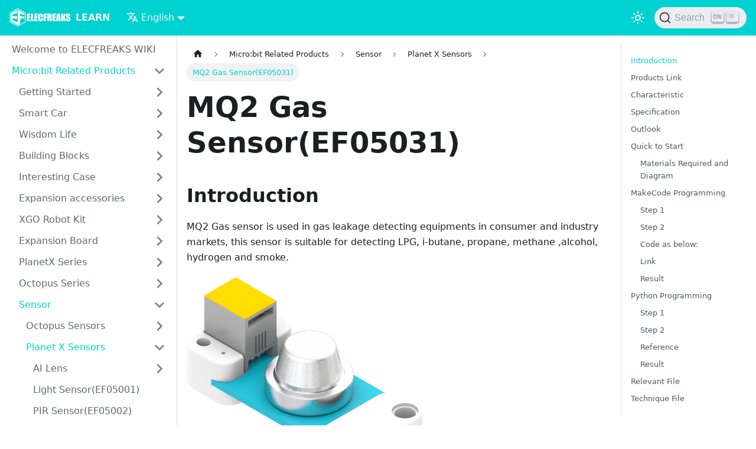

--- FILE ---
content_type: text/html
request_url: https://wiki.elecfreaks.com/en/microbit/sensor/planet-x-sensors/Plant_X_EF05031/
body_size: 8089
content:
<!doctype html>
<html lang="en" dir="ltr" class="docs-wrapper docs-doc-page docs-version-current plugin-docs plugin-id-default docs-doc-id-microbit/sensor/planet-x-sensors/Plant_X_EF05031">
<head>
<meta charset="UTF-8">
<meta name="generator" content="Docusaurus v2.1.0">
<title data-rh="true">MQ2 Gas Sensor(EF05031) | LEARN</title><meta data-rh="true" name="viewport" content="width=device-width,initial-scale=1"><meta data-rh="true" name="twitter:card" content="summary_large_image"><meta data-rh="true" property="og:url" content="https://wiki.elecfreaks.com//en/microbit/sensor/planet-x-sensors/Plant_X_EF05031"><meta data-rh="true" name="docusaurus_locale" content="en"><meta data-rh="true" name="docsearch:language" content="en"><meta data-rh="true" name="docusaurus_version" content="current"><meta data-rh="true" name="docusaurus_tag" content="docs-default-current"><meta data-rh="true" name="docsearch:version" content="current"><meta data-rh="true" name="docsearch:docusaurus_tag" content="docs-default-current"><meta data-rh="true" property="og:title" content="MQ2 Gas Sensor(EF05031) | LEARN"><meta data-rh="true" name="description" content="Introduction"><meta data-rh="true" property="og:description" content="Introduction"><link data-rh="true" rel="icon" href="/en/img/favicon.ico"><link data-rh="true" rel="canonical" href="https://wiki.elecfreaks.com//en/microbit/sensor/planet-x-sensors/Plant_X_EF05031"><link data-rh="true" rel="alternate" href="https://wiki.elecfreaks.com//en/microbit/sensor/planet-x-sensors/Plant_X_EF05031" hreflang="en"><link data-rh="true" rel="alternate" href="https://wiki.elecfreaks.com//microbit/sensor/planet-x-sensors/Plant_X_EF05031" hreflang="zh-Hans"><link data-rh="true" rel="alternate" href="https://wiki.elecfreaks.com//microbit/sensor/planet-x-sensors/Plant_X_EF05031" hreflang="x-default"><link data-rh="true" rel="preconnect" href="https://A6EQY7GSER-dsn.algolia.net" crossorigin="anonymous"><link rel="preconnect" href="https://www.google-analytics.com">
<link rel="preconnect" href="https://www.googletagmanager.com">
<script async src="https://www.googletagmanager.com/gtag/js?id=G-QBE587N2KZ"></script>
<script>function gtag(){dataLayer.push(arguments)}window.dataLayer=window.dataLayer||[],gtag("js",new Date),gtag("config","G-QBE587N2KZ",{anonymize_ip:!0})</script>


<link rel="search" type="application/opensearchdescription+xml" title="LEARN" href="/en/opensearch.xml"><link rel="stylesheet" href="/en/assets/css/styles.3ec6cd52.css">
<link rel="preload" href="/en/assets/js/runtime~main.bf4c2129.js" as="script">
<link rel="preload" href="/en/assets/js/main.2aea23a4.js" as="script">
</head>
<body class="navigation-with-keyboard">
<script>!function(){function t(t){document.documentElement.setAttribute("data-theme",t)}var e=function(){var t=null;try{t=localStorage.getItem("theme")}catch(t){}return t}();t(null!==e?e:"light")}()</script><div id="__docusaurus">
<div role="region" aria-label="Skip to main content"><a href="#" class="skipToContent_fXgn">Skip to main content</a></div><nav class="navbar navbar--fixed-top navbar--primary"><div class="navbar__inner"><div class="navbar__items"><button aria-label="Navigation bar toggle" class="navbar__toggle clean-btn" type="button" tabindex="0"><svg width="30" height="30" viewBox="0 0 30 30" aria-hidden="true"><path stroke="currentColor" stroke-linecap="round" stroke-miterlimit="10" stroke-width="2" d="M4 7h22M4 15h22M4 23h22"></path></svg></button><a href="https://www.elecfreaks.com/" target="_self" rel="noopener noreferrer" class="navbar__brand"><div class="navbar__logo"><img src="/en/img/logo.svg" alt="ELECFREAKS Logo" class="themedImage_ToTc themedImage--light_HNdA"><img src="/en/img/logo.svg" alt="ELECFREAKS Logo" class="themedImage_ToTc themedImage--dark_i4oU"></div><b class="navbar__title text--truncate">LEARN</b></a><div class="navbar__item dropdown dropdown--hoverable"><a href="#" aria-haspopup="true" aria-expanded="false" role="button" class="navbar__link"><svg viewBox="0 0 24 24" width="20" height="20" aria-hidden="true" class="iconLanguage_nlXk"><path fill="currentColor" d="M12.87 15.07l-2.54-2.51.03-.03c1.74-1.94 2.98-4.17 3.71-6.53H17V4h-7V2H8v2H1v1.99h11.17C11.5 7.92 10.44 9.75 9 11.35 8.07 10.32 7.3 9.19 6.69 8h-2c.73 1.63 1.73 3.17 2.98 4.56l-5.09 5.02L4 19l5-5 3.11 3.11.76-2.04zM18.5 10h-2L12 22h2l1.12-3h4.75L21 22h2l-4.5-12zm-2.62 7l1.62-4.33L19.12 17h-3.24z"></path></svg>English</a><ul class="dropdown__menu"><li><a href="/en/microbit/sensor/planet-x-sensors/Plant_X_EF05031" target="_self" rel="noopener noreferrer" class="dropdown__link dropdown__link--active" lang="en">English</a></li><li><a href="/microbit/sensor/planet-x-sensors/Plant_X_EF05031" target="_self" rel="noopener noreferrer" class="dropdown__link" lang="zh-Hans">简体中文</a></li></ul></div></div><div class="navbar__items navbar__items--right"><div class="toggle_vylO colorModeToggle_DEke"><button class="clean-btn toggleButton_gllP toggleButtonDisabled_aARS" type="button" disabled="" title="Switch between dark and light mode (currently light mode)" aria-label="Switch between dark and light mode (currently light mode)"><svg viewBox="0 0 24 24" width="24" height="24" class="lightToggleIcon_pyhR"><path fill="currentColor" d="M12,9c1.65,0,3,1.35,3,3s-1.35,3-3,3s-3-1.35-3-3S10.35,9,12,9 M12,7c-2.76,0-5,2.24-5,5s2.24,5,5,5s5-2.24,5-5 S14.76,7,12,7L12,7z M2,13l2,0c0.55,0,1-0.45,1-1s-0.45-1-1-1l-2,0c-0.55,0-1,0.45-1,1S1.45,13,2,13z M20,13l2,0c0.55,0,1-0.45,1-1 s-0.45-1-1-1l-2,0c-0.55,0-1,0.45-1,1S19.45,13,20,13z M11,2v2c0,0.55,0.45,1,1,1s1-0.45,1-1V2c0-0.55-0.45-1-1-1S11,1.45,11,2z M11,20v2c0,0.55,0.45,1,1,1s1-0.45,1-1v-2c0-0.55-0.45-1-1-1C11.45,19,11,19.45,11,20z M5.99,4.58c-0.39-0.39-1.03-0.39-1.41,0 c-0.39,0.39-0.39,1.03,0,1.41l1.06,1.06c0.39,0.39,1.03,0.39,1.41,0s0.39-1.03,0-1.41L5.99,4.58z M18.36,16.95 c-0.39-0.39-1.03-0.39-1.41,0c-0.39,0.39-0.39,1.03,0,1.41l1.06,1.06c0.39,0.39,1.03,0.39,1.41,0c0.39-0.39,0.39-1.03,0-1.41 L18.36,16.95z M19.42,5.99c0.39-0.39,0.39-1.03,0-1.41c-0.39-0.39-1.03-0.39-1.41,0l-1.06,1.06c-0.39,0.39-0.39,1.03,0,1.41 s1.03,0.39,1.41,0L19.42,5.99z M7.05,18.36c0.39-0.39,0.39-1.03,0-1.41c-0.39-0.39-1.03-0.39-1.41,0l-1.06,1.06 c-0.39,0.39-0.39,1.03,0,1.41s1.03,0.39,1.41,0L7.05,18.36z"></path></svg><svg viewBox="0 0 24 24" width="24" height="24" class="darkToggleIcon_wfgR"><path fill="currentColor" d="M9.37,5.51C9.19,6.15,9.1,6.82,9.1,7.5c0,4.08,3.32,7.4,7.4,7.4c0.68,0,1.35-0.09,1.99-0.27C17.45,17.19,14.93,19,12,19 c-3.86,0-7-3.14-7-7C5,9.07,6.81,6.55,9.37,5.51z M12,3c-4.97,0-9,4.03-9,9s4.03,9,9,9s9-4.03,9-9c0-0.46-0.04-0.92-0.1-1.36 c-0.98,1.37-2.58,2.26-4.4,2.26c-2.98,0-5.4-2.42-5.4-5.4c0-1.81,0.89-3.42,2.26-4.4C12.92,3.04,12.46,3,12,3L12,3z"></path></svg></button></div><div class="searchBox_ZlJk"><button type="button" class="DocSearch DocSearch-Button" aria-label="Search"><span class="DocSearch-Button-Container"><svg width="20" height="20" class="DocSearch-Search-Icon" viewBox="0 0 20 20"><path d="M14.386 14.386l4.0877 4.0877-4.0877-4.0877c-2.9418 2.9419-7.7115 2.9419-10.6533 0-2.9419-2.9418-2.9419-7.7115 0-10.6533 2.9418-2.9419 7.7115-2.9419 10.6533 0 2.9419 2.9418 2.9419 7.7115 0 10.6533z" stroke="currentColor" fill="none" fill-rule="evenodd" stroke-linecap="round" stroke-linejoin="round"></path></svg><span class="DocSearch-Button-Placeholder">Search</span></span><span class="DocSearch-Button-Keys"></span></button></div></div></div><div role="presentation" class="navbar-sidebar__backdrop"></div></nav><div class="main-wrapper mainWrapper_z2l0 docsWrapper_BCFX"><button aria-label="Scroll back to top" class="clean-btn theme-back-to-top-button backToTopButton_sjWU" type="button"></button><div class="docPage__5DB"><aside class="theme-doc-sidebar-container docSidebarContainer_b6E3"><div class="sidebar_njMd"><nav class="menu thin-scrollbar menu_SIkG"><ul class="theme-doc-sidebar-menu menu__list"><li class="theme-doc-sidebar-item-link theme-doc-sidebar-item-link-level-1 menu__list-item"><a class="menu__link" href="/en/">Welcome to ELECFREAKS WIKI</a></li><li class="theme-doc-sidebar-item-category theme-doc-sidebar-item-category-level-1 menu__list-item"><div class="menu__list-item-collapsible"><a class="menu__link menu__link--sublist menu__link--active" aria-expanded="true" href="/en/microbit/">Micro:bit Related Products</a><button aria-label="Toggle the collapsible sidebar category &#x27;Micro:bit Related Products&#x27;" type="button" class="clean-btn menu__caret"></button></div><ul style="display:block;overflow:visible;height:auto" class="menu__list"><li class="theme-doc-sidebar-item-category theme-doc-sidebar-item-category-level-2 menu__list-item menu__list-item--collapsed"><div class="menu__list-item-collapsible"><a class="menu__link menu__link--sublist" aria-expanded="false" tabindex="0" href="/en/microbit/getting-started/">Getting Started</a><button aria-label="Toggle the collapsible sidebar category &#x27;Getting Started&#x27;" type="button" class="clean-btn menu__caret"></button></div></li><li class="theme-doc-sidebar-item-category theme-doc-sidebar-item-category-level-2 menu__list-item menu__list-item--collapsed"><div class="menu__list-item-collapsible"><a class="menu__link menu__link--sublist" aria-expanded="false" tabindex="0" href="/en/microbit/microbit-smart-car/">Smart Car</a><button aria-label="Toggle the collapsible sidebar category &#x27;Smart Car&#x27;" type="button" class="clean-btn menu__caret"></button></div></li><li class="theme-doc-sidebar-item-category theme-doc-sidebar-item-category-level-2 menu__list-item menu__list-item--collapsed"><div class="menu__list-item-collapsible"><a class="menu__link menu__link--sublist" aria-expanded="false" tabindex="0" href="/en/microbit/wisdom-life/">Wisdom Life</a><button aria-label="Toggle the collapsible sidebar category &#x27;Wisdom Life&#x27;" type="button" class="clean-btn menu__caret"></button></div></li><li class="theme-doc-sidebar-item-category theme-doc-sidebar-item-category-level-2 menu__list-item menu__list-item--collapsed"><div class="menu__list-item-collapsible"><a class="menu__link menu__link--sublist" aria-expanded="false" tabindex="0" href="/en/microbit/building-blocks/">Building Blocks</a><button aria-label="Toggle the collapsible sidebar category &#x27;Building Blocks&#x27;" type="button" class="clean-btn menu__caret"></button></div></li><li class="theme-doc-sidebar-item-category theme-doc-sidebar-item-category-level-2 menu__list-item menu__list-item--collapsed"><div class="menu__list-item-collapsible"><a class="menu__link menu__link--sublist" aria-expanded="false" tabindex="0" href="/en/microbit/interesting-case/">Interesting Case</a><button aria-label="Toggle the collapsible sidebar category &#x27;Interesting Case&#x27;" type="button" class="clean-btn menu__caret"></button></div></li><li class="theme-doc-sidebar-item-category theme-doc-sidebar-item-category-level-2 menu__list-item menu__list-item--collapsed"><div class="menu__list-item-collapsible"><a class="menu__link menu__link--sublist" aria-expanded="false" tabindex="0" href="/en/microbit/expansion-accessories/">Expansion accessories</a><button aria-label="Toggle the collapsible sidebar category &#x27;Expansion accessories&#x27;" type="button" class="clean-btn menu__caret"></button></div></li><li class="theme-doc-sidebar-item-category theme-doc-sidebar-item-category-level-2 menu__list-item menu__list-item--collapsed"><div class="menu__list-item-collapsible"><a class="menu__link menu__link--sublist" aria-expanded="false" tabindex="0" href="/en/microbit/robot/">XGO Robot Kit</a><button aria-label="Toggle the collapsible sidebar category &#x27;XGO Robot Kit&#x27;" type="button" class="clean-btn menu__caret"></button></div></li><li class="theme-doc-sidebar-item-category theme-doc-sidebar-item-category-level-2 menu__list-item menu__list-item--collapsed"><div class="menu__list-item-collapsible"><a class="menu__link menu__link--sublist" aria-expanded="false" tabindex="0" href="/en/microbit/expansion-board/">Expansion Board</a><button aria-label="Toggle the collapsible sidebar category &#x27;Expansion Board&#x27;" type="button" class="clean-btn menu__caret"></button></div></li><li class="theme-doc-sidebar-item-category theme-doc-sidebar-item-category-level-2 menu__list-item menu__list-item--collapsed"><div class="menu__list-item-collapsible"><a class="menu__link menu__link--sublist" aria-expanded="false" tabindex="0" href="/en/microbit/planetx-series/">PlanetX Series</a><button aria-label="Toggle the collapsible sidebar category &#x27;PlanetX Series&#x27;" type="button" class="clean-btn menu__caret"></button></div></li><li class="theme-doc-sidebar-item-category theme-doc-sidebar-item-category-level-2 menu__list-item menu__list-item--collapsed"><div class="menu__list-item-collapsible"><a class="menu__link menu__link--sublist" aria-expanded="false" tabindex="0" href="/en/microbit/octopus-series/">Octopus Series</a><button aria-label="Toggle the collapsible sidebar category &#x27;Octopus Series&#x27;" type="button" class="clean-btn menu__caret"></button></div></li><li class="theme-doc-sidebar-item-category theme-doc-sidebar-item-category-level-2 menu__list-item"><div class="menu__list-item-collapsible"><a class="menu__link menu__link--sublist menu__link--active" aria-expanded="true" tabindex="0" href="/en/microbit/sensor/">Sensor</a><button aria-label="Toggle the collapsible sidebar category &#x27;Sensor&#x27;" type="button" class="clean-btn menu__caret"></button></div><ul style="display:block;overflow:visible;height:auto" class="menu__list"><li class="theme-doc-sidebar-item-category theme-doc-sidebar-item-category-level-3 menu__list-item menu__list-item--collapsed"><div class="menu__list-item-collapsible"><a class="menu__link menu__link--sublist" aria-expanded="false" tabindex="0" href="/en/microbit/sensor/octopus-sensors/">Octopus Sensors</a><button aria-label="Toggle the collapsible sidebar category &#x27;Octopus Sensors&#x27;" type="button" class="clean-btn menu__caret"></button></div></li><li class="theme-doc-sidebar-item-category theme-doc-sidebar-item-category-level-3 menu__list-item"><div class="menu__list-item-collapsible"><a class="menu__link menu__link--sublist menu__link--active" aria-expanded="true" tabindex="0" href="/en/microbit/sensor/planet-x-sensors/">Planet X Sensors</a><button aria-label="Toggle the collapsible sidebar category &#x27;Planet X Sensors&#x27;" type="button" class="clean-btn menu__caret"></button></div><ul style="display:block;overflow:visible;height:auto" class="menu__list"><li class="theme-doc-sidebar-item-category theme-doc-sidebar-item-category-level-4 menu__list-item menu__list-item--collapsed"><div class="menu__list-item-collapsible"><a class="menu__link menu__link--sublist" aria-expanded="false" tabindex="0" href="/en/microbit/sensor/planet-x-sensors/ai/">AI Lens</a><button aria-label="Toggle the collapsible sidebar category &#x27;AI Lens&#x27;" type="button" class="clean-btn menu__caret"></button></div></li><li class="theme-doc-sidebar-item-link theme-doc-sidebar-item-link-level-4 menu__list-item"><a class="menu__link" tabindex="0" href="/en/microbit/sensor/planet-x-sensors/Plant_X_EF05001">Light Sensor(EF05001)</a></li><li class="theme-doc-sidebar-item-link theme-doc-sidebar-item-link-level-4 menu__list-item"><a class="menu__link" tabindex="0" href="/en/microbit/sensor/planet-x-sensors/Plant_X_EF05002">PIR Sensor(EF05002)</a></li><li class="theme-doc-sidebar-item-link theme-doc-sidebar-item-link-level-4 menu__list-item"><a class="menu__link" tabindex="0" href="/en/microbit/sensor/planet-x-sensors/Plant_X_EF05003">Sound Sensor(EF05003)</a></li><li class="theme-doc-sidebar-item-link theme-doc-sidebar-item-link-level-4 menu__list-item"><a class="menu__link" tabindex="0" href="/en/microbit/sensor/planet-x-sensors/Plant_X_EF05004">Temperature and Humidity Sensor(EF05004)</a></li><li class="theme-doc-sidebar-item-link theme-doc-sidebar-item-link-level-4 menu__list-item"><a class="menu__link" tabindex="0" href="/en/microbit/sensor/planet-x-sensors/Plant_X_EF05005">Soil Moisture Sensor(EF05005)</a></li><li class="theme-doc-sidebar-item-link theme-doc-sidebar-item-link-level-4 menu__list-item"><a class="menu__link" tabindex="0" href="/en/microbit/sensor/planet-x-sensors/Plant_X_EF05006">Color Sensor(EF05006)</a></li><li class="theme-doc-sidebar-item-link theme-doc-sidebar-item-link-level-4 menu__list-item"><a class="menu__link" tabindex="0" href="/en/microbit/sensor/planet-x-sensors/Plant_X_EF05007">Sonar:bit(EF05007)</a></li><li class="theme-doc-sidebar-item-link theme-doc-sidebar-item-link-level-4 menu__list-item"><a class="menu__link" tabindex="0" href="/en/microbit/sensor/planet-x-sensors/Plant_X_EF05008">Crash Sensor(EF05008)</a></li><li class="theme-doc-sidebar-item-link theme-doc-sidebar-item-link-level-4 menu__list-item"><a class="menu__link" tabindex="0" href="/en/microbit/sensor/planet-x-sensors/Plant_X_EF05009">Red LED(EF05009)</a></li><li class="theme-doc-sidebar-item-link theme-doc-sidebar-item-link-level-4 menu__list-item"><a class="menu__link" tabindex="0" href="/en/microbit/sensor/planet-x-sensors/Plant_X_EF05010">Green LED(EF05010)</a></li><li class="theme-doc-sidebar-item-link theme-doc-sidebar-item-link-level-4 menu__list-item"><a class="menu__link" tabindex="0" href="/en/microbit/sensor/planet-x-sensors/Plant_X_EF05011">Blue LED(EF05011)</a></li><li class="theme-doc-sidebar-item-link theme-doc-sidebar-item-link-level-4 menu__list-item"><a class="menu__link" tabindex="0" href="/en/microbit/sensor/planet-x-sensors/Plant_X_EF05012">Yellow LED(EF05012)</a></li><li class="theme-doc-sidebar-item-link theme-doc-sidebar-item-link-level-4 menu__list-item"><a class="menu__link" tabindex="0" href="/en/microbit/sensor/planet-x-sensors/Plant_X_EF05013">Laser Module(EF05013)</a></li><li class="theme-doc-sidebar-item-link theme-doc-sidebar-item-link-level-4 menu__list-item"><a class="menu__link" tabindex="0" href="/en/microbit/sensor/planet-x-sensors/Plant_X_EF05014">Motor Fan Module(EF05014)</a></li><li class="theme-doc-sidebar-item-link theme-doc-sidebar-item-link-level-4 menu__list-item"><a class="menu__link" tabindex="0" href="/en/microbit/sensor/planet-x-sensors/Plant_X_EF05015">Rainbow LED Ring(EF05015)</a></li><li class="theme-doc-sidebar-item-link theme-doc-sidebar-item-link-level-4 menu__list-item"><a class="menu__link" tabindex="0" href="/en/microbit/sensor/planet-x-sensors/Plant_X_EF05016">OLED Display(EF05016)</a></li><li class="theme-doc-sidebar-item-link theme-doc-sidebar-item-link-level-4 menu__list-item"><a class="menu__link" tabindex="0" href="/en/microbit/sensor/planet-x-sensors/Plant_X_EF05017">Push Button Module(EF05017)</a></li><li class="theme-doc-sidebar-item-link theme-doc-sidebar-item-link-level-4 menu__list-item"><a class="menu__link" tabindex="0" href="/en/microbit/sensor/planet-x-sensors/Plant_X_EF05018">Analog Rotation Potentiometer(EF05018)</a></li><li class="theme-doc-sidebar-item-link theme-doc-sidebar-item-link-level-4 menu__list-item"><a class="menu__link" tabindex="0" href="/en/microbit/sensor/planet-x-sensors/Plant_X_EF05019">Two Channels Tracking Module(EF05019)</a></li><li class="theme-doc-sidebar-item-link theme-doc-sidebar-item-link-level-4 menu__list-item"><a class="menu__link" tabindex="0" href="/en/microbit/sensor/planet-x-sensors/Plant_X_EF05020">Gesture Sensor(EF05020)</a></li><li class="theme-doc-sidebar-item-link theme-doc-sidebar-item-link-level-4 menu__list-item"><a class="menu__link" tabindex="0" href="/en/microbit/sensor/planet-x-sensors/Plant_X_EF05021">UV Sensor(EF05021)</a></li><li class="theme-doc-sidebar-item-link theme-doc-sidebar-item-link-level-4 menu__list-item"><a class="menu__link" tabindex="0" href="/en/microbit/sensor/planet-x-sensors/Plant_X_EF05022">BME280 Air Pressure Sensor(EF05022)</a></li><li class="theme-doc-sidebar-item-link theme-doc-sidebar-item-link-level-4 menu__list-item"><a class="menu__link" tabindex="0" href="/en/microbit/sensor/planet-x-sensors/Plant_X_EF05023">Water Level Sensor(EF05023)</a></li><li class="theme-doc-sidebar-item-link theme-doc-sidebar-item-link-level-4 menu__list-item"><a class="menu__link" tabindex="0" href="/en/microbit/sensor/planet-x-sensors/Plant_X_EF05026">7-Seg LED Nixietube(EF05026)</a></li><li class="theme-doc-sidebar-item-link theme-doc-sidebar-item-link-level-4 menu__list-item"><a class="menu__link" tabindex="0" href="/en/microbit/sensor/planet-x-sensors/Plant_X_EF05027">Dust Sensor Detector Module(EF05027)</a></li><li class="theme-doc-sidebar-item-link theme-doc-sidebar-item-link-level-4 menu__list-item"><a class="menu__link" tabindex="0" href="/en/microbit/sensor/planet-x-sensors/Plant_X_EF05028">PM2.5 Module(EF05028)</a></li><li class="theme-doc-sidebar-item-link theme-doc-sidebar-item-link-level-4 menu__list-item"><a class="menu__link" tabindex="0" href="/en/microbit/sensor/planet-x-sensors/Plant_X_EF05029">8x16 Matrix Module(EF05029)</a></li><li class="theme-doc-sidebar-item-link theme-doc-sidebar-item-link-level-4 menu__list-item"><a class="menu__link" tabindex="0" href="/en/microbit/sensor/planet-x-sensors/Plant_X_EF05030">CO2 Gas Sensor(EF05030)</a></li><li class="theme-doc-sidebar-item-link theme-doc-sidebar-item-link-level-4 menu__list-item"><a class="menu__link menu__link--active" aria-current="page" tabindex="0" href="/en/microbit/sensor/planet-x-sensors/Plant_X_EF05031">MQ2 Gas Sensor(EF05031)</a></li><li class="theme-doc-sidebar-item-link theme-doc-sidebar-item-link-level-4 menu__list-item"><a class="menu__link" tabindex="0" href="/en/microbit/sensor/planet-x-sensors/Plant_X_EF05032">MQ3 Gas Sensor(EF05032)</a></li><li class="theme-doc-sidebar-item-link theme-doc-sidebar-item-link-level-4 menu__list-item"><a class="menu__link" tabindex="0" href="/en/microbit/sensor/planet-x-sensors/Plant_X_EF05033">MQ5 Gas Sensor(EF05033)</a></li><li class="theme-doc-sidebar-item-link theme-doc-sidebar-item-link-level-4 menu__list-item"><a class="menu__link" tabindex="0" href="/en/microbit/sensor/planet-x-sensors/Plant_X_EF05034">RTC Real-time Module(EF05034)</a></li><li class="theme-doc-sidebar-item-link theme-doc-sidebar-item-link-level-4 menu__list-item"><a class="menu__link" tabindex="0" href="/en/microbit/sensor/planet-x-sensors/Plant_X_EF05036">WIFI Module(EF05036)</a></li><li class="theme-doc-sidebar-item-link theme-doc-sidebar-item-link-level-4 menu__list-item"><a class="menu__link" tabindex="0" href="/en/microbit/sensor/planet-x-sensors/Plant_X_EF05037">ASR(Automatic Speech Recognition) Module</a></li><li class="theme-doc-sidebar-item-link theme-doc-sidebar-item-link-level-4 menu__list-item"><a class="menu__link" tabindex="0" href="/en/microbit/sensor/planet-x-sensors/Plant_X_EF05038">MP3 Module(EF05038)</a></li><li class="theme-doc-sidebar-item-link theme-doc-sidebar-item-link-level-4 menu__list-item"><a class="menu__link" tabindex="0" href="/en/microbit/sensor/planet-x-sensors/Plant_X_EF05041">18B20 Temperature Sensor(EF05041)</a></li><li class="theme-doc-sidebar-item-link theme-doc-sidebar-item-link-level-4 menu__list-item"><a class="menu__link" tabindex="0" href="/en/microbit/sensor/planet-x-sensors/Plant_X_EF05047">RFID Sensor(EF05047)</a></li><li class="theme-doc-sidebar-item-link theme-doc-sidebar-item-link-level-4 menu__list-item"><a class="menu__link" tabindex="0" href="/en/microbit/sensor/planet-x-sensors/Plant_X_EF05053">The 4-way Line Following Sensor(EF05053)</a></li><li class="theme-doc-sidebar-item-link theme-doc-sidebar-item-link-level-4 menu__list-item"><a class="menu__link" tabindex="0" href="/en/microbit/sensor/planet-x-sensors/Plant_X_EF05071">PlanetX Smart Brick Motor  (EF05071)</a></li><li class="theme-doc-sidebar-item-link theme-doc-sidebar-item-link-level-4 menu__list-item"><a class="menu__link" tabindex="0" href="/en/microbit/sensor/planet-x-sensors/Plant_X_EF05072">行星系列电磁铁</a></li><li class="theme-doc-sidebar-item-link theme-doc-sidebar-item-link-level-4 menu__list-item"><a class="menu__link" tabindex="0" href="/en/microbit/sensor/planet-x-sensors/Plant_X_EF10154">Red Building Blocks Motor</a></li><li class="theme-doc-sidebar-item-link theme-doc-sidebar-item-link-level-4 menu__list-item"><a class="menu__link" tabindex="0" href="/en/microbit/sensor/planet-x-sensors/Plant_X_EF10155">Grey Building Blocks Servo</a></li></ul></li><li class="theme-doc-sidebar-item-category theme-doc-sidebar-item-category-level-3 menu__list-item menu__list-item--collapsed"><div class="menu__list-item-collapsible"><a class="menu__link menu__link--sublist" aria-expanded="false" tabindex="0" href="/en/microbit/sensor/jacdac/">Jacdac Sensors</a><button aria-label="Toggle the collapsible sidebar category &#x27;Jacdac Sensors&#x27;" type="button" class="clean-btn menu__caret"></button></div></li></ul></li><li class="theme-doc-sidebar-item-category theme-doc-sidebar-item-category-level-2 menu__list-item menu__list-item--collapsed"><div class="menu__list-item-collapsible"><a class="menu__link menu__link--sublist" aria-expanded="false" tabindex="0" href="/en/microbit/faq/">FAQ</a><button aria-label="Toggle the collapsible sidebar category &#x27;FAQ&#x27;" type="button" class="clean-btn menu__caret"></button></div></li><li class="theme-doc-sidebar-item-category theme-doc-sidebar-item-category-level-2 menu__list-item menu__list-item--collapsed"><div class="menu__list-item-collapsible"><a class="menu__link menu__link--sublist" aria-expanded="false" tabindex="0" href="/en/microbit/jacdac-series/">Jacdac Series</a><button aria-label="Toggle the collapsible sidebar category &#x27;Jacdac Series&#x27;" type="button" class="clean-btn menu__caret"></button></div></li></ul></li><li class="theme-doc-sidebar-item-category theme-doc-sidebar-item-category-level-1 menu__list-item menu__list-item--collapsed"><div class="menu__list-item-collapsible"><a class="menu__link menu__link--sublist" aria-expanded="false" href="/en/pico/">Pico Related Products</a><button aria-label="Toggle the collapsible sidebar category &#x27;Pico Related Products&#x27;" type="button" class="clean-btn menu__caret"></button></div></li><li class="theme-doc-sidebar-item-category theme-doc-sidebar-item-category-level-1 menu__list-item menu__list-item--collapsed"><div class="menu__list-item-collapsible"><a class="menu__link menu__link--sublist" aria-expanded="false" href="/en/arduino/">Arduino Related Products</a><button aria-label="Toggle the collapsible sidebar category &#x27;Arduino Related Products&#x27;" type="button" class="clean-btn menu__caret"></button></div></li><li class="theme-doc-sidebar-item-category theme-doc-sidebar-item-category-level-1 menu__list-item menu__list-item--collapsed"><div class="menu__list-item-collapsible"><a class="menu__link menu__link--sublist" aria-expanded="false" href="/en/tooca-l1-laser-engraver/">TOOCA L1 Laser Engraver</a><button aria-label="Toggle the collapsible sidebar category &#x27;TOOCA L1 Laser Engraver&#x27;" type="button" class="clean-btn menu__caret"></button></div></li><li class="theme-doc-sidebar-item-category theme-doc-sidebar-item-category-level-1 menu__list-item menu__list-item--collapsed"><div class="menu__list-item-collapsible"><a class="menu__link menu__link--sublist" aria-expanded="false" href="/en/bitboard/">BITBOARD Kit</a><button aria-label="Toggle the collapsible sidebar category &#x27;BITBOARD Kit&#x27;" type="button" class="clean-btn menu__caret"></button></div></li><li class="theme-doc-sidebar-item-category theme-doc-sidebar-item-category-level-1 menu__list-item menu__list-item--collapsed"><div class="menu__list-item-collapsible"><a class="menu__link menu__link--sublist" aria-expanded="false" href="/en/retroarcade/">RETROARCADE</a><button aria-label="Toggle the collapsible sidebar category &#x27;RETROARCADE&#x27;" type="button" class="clean-btn menu__caret"></button></div></li></ul></nav></div></aside><main class="docMainContainer_gTbr"><div class="container padding-top--md padding-bottom--lg"><div class="row"><div class="col docItemCol_VOVn"><div class="docItemContainer_Djhp"><article><nav class="theme-doc-breadcrumbs breadcrumbsContainer_Z_bl" aria-label="Breadcrumbs"><ul class="breadcrumbs" itemscope="" itemtype="https://schema.org/BreadcrumbList"><li class="breadcrumbs__item"><a aria-label="Home page" class="breadcrumbs__link" href="/en/"><svg viewBox="0 0 24 24" class="breadcrumbHomeIcon_OVgt"><path d="M10 19v-5h4v5c0 .55.45 1 1 1h3c.55 0 1-.45 1-1v-7h1.7c.46 0 .68-.57.33-.87L12.67 3.6c-.38-.34-.96-.34-1.34 0l-8.36 7.53c-.34.3-.13.87.33.87H5v7c0 .55.45 1 1 1h3c.55 0 1-.45 1-1z" fill="currentColor"></path></svg></a></li><li itemscope="" itemprop="itemListElement" itemtype="https://schema.org/ListItem" class="breadcrumbs__item"><a class="breadcrumbs__link" itemprop="item" href="/en/microbit/"><span itemprop="name">Micro:bit Related Products</span></a><meta itemprop="position" content="1"></li><li itemscope="" itemprop="itemListElement" itemtype="https://schema.org/ListItem" class="breadcrumbs__item"><a class="breadcrumbs__link" itemprop="item" href="/en/microbit/sensor/"><span itemprop="name">Sensor</span></a><meta itemprop="position" content="2"></li><li itemscope="" itemprop="itemListElement" itemtype="https://schema.org/ListItem" class="breadcrumbs__item"><a class="breadcrumbs__link" itemprop="item" href="/en/microbit/sensor/planet-x-sensors/"><span itemprop="name">Planet X Sensors</span></a><meta itemprop="position" content="3"></li><li itemscope="" itemprop="itemListElement" itemtype="https://schema.org/ListItem" class="breadcrumbs__item breadcrumbs__item--active"><span class="breadcrumbs__link" itemprop="name">MQ2 Gas Sensor(EF05031)</span><meta itemprop="position" content="4"></li></ul></nav><div class="tocCollapsible_ETCw theme-doc-toc-mobile tocMobile_ITEo"><button type="button" class="clean-btn tocCollapsibleButton_TO0P">On this page</button></div><div class="theme-doc-markdown markdown"><h1>MQ2 Gas Sensor(EF05031)</h1><h2 class="anchor anchorWithStickyNavbar_LWe7" id="introduction">Introduction<a class="hash-link" href="#introduction" title="Direct link to heading">​</a></h2><p>MQ2 Gas sensor is used in gas leakage detecting equipments in consumer and industry markets, this sensor is suitable for detecting LPG, i-butane, propane, methane ,alcohol, hydrogen and smoke.</p><p><img loading="lazy" src="https://wiki-media-ef.oss-cn-hongkong.aliyuncs.com/i18n/en/docusaurus-plugin-content-docs/current/microbit/sensor/planet-x-sensors/images/05031_01.png" class="img_ev3q"></p><h2 class="anchor anchorWithStickyNavbar_LWe7" id="products-link">Products Link<a class="hash-link" href="#products-link" title="Direct link to heading">​</a></h2><p><a href="https://shop.elecfreaks.com/products/elecfreaks-planetx-mq2-sensor?_pos=1&amp;_sid=04dea9287&amp;_ss=r" target="_blank" rel="noopener noreferrer">ELECFREAKS PlanetX MQ2 Sensor</a></p><h2 class="anchor anchorWithStickyNavbar_LWe7" id="characteristic">Characteristic<a class="hash-link" href="#characteristic" title="Direct link to heading">​</a></h2><p> Designed in RJ11 connections, easy to plug.</p><h2 class="anchor anchorWithStickyNavbar_LWe7" id="specification">Specification<a class="hash-link" href="#specification" title="Direct link to heading">​</a></h2><table><thead><tr><th align="center">Item</th><th align="center">Parameter</th></tr></thead><tbody><tr><td align="center">SKU</td><td align="center">EF05031</td></tr><tr><td align="center">Connection</td><td align="center">RJ11</td></tr><tr><td align="center">Type of Connection</td><td align="center">Analog output</td></tr><tr><td align="center">Working Voltage</td><td align="center">3.3V</td></tr></tbody></table><h2 class="anchor anchorWithStickyNavbar_LWe7" id="outlook">Outlook<a class="hash-link" href="#outlook" title="Direct link to heading">​</a></h2><p><img loading="lazy" src="https://wiki-media-ef.oss-cn-hongkong.aliyuncs.com/i18n/en/docusaurus-plugin-content-docs/current/microbit/sensor/planet-x-sensors/images/05031_02.png" class="img_ev3q"></p><h2 class="anchor anchorWithStickyNavbar_LWe7" id="quick-to-start">Quick to Start<a class="hash-link" href="#quick-to-start" title="Direct link to heading">​</a></h2><h3 class="anchor anchorWithStickyNavbar_LWe7" id="materials-required-and-diagram">Materials Required and Diagram<a class="hash-link" href="#materials-required-and-diagram" title="Direct link to heading">​</a></h3><p> Connect the MQ2 Gas sensor to J1 port and the OLED to the IIC port in the Nezha expansion board as the picture shows.</p><p><img loading="lazy" src="https://wiki-media-ef.oss-cn-hongkong.aliyuncs.com/i18n/en/docusaurus-plugin-content-docs/current/microbit/sensor/planet-x-sensors/images/05031_03.png" class="img_ev3q"></p><p><strong><em>Note:</em></strong> A preheating for 3 minutes after powering on is required before using.</p><h2 class="anchor anchorWithStickyNavbar_LWe7" id="makecode-programming">MakeCode Programming<a class="hash-link" href="#makecode-programming" title="Direct link to heading">​</a></h2><h3 class="anchor anchorWithStickyNavbar_LWe7" id="step-1">Step 1<a class="hash-link" href="#step-1" title="Direct link to heading">​</a></h3><p>Click &quot;Advanced&quot; in the MakeCode drawer to see more choices.</p><p><img loading="lazy" src="https://wiki-media-ef.oss-cn-hongkong.aliyuncs.com/i18n/en/docusaurus-plugin-content-docs/current/microbit/sensor/planet-x-sensors/images/05001_04.png" class="img_ev3q"></p><p>We need to add a package for programming, . Click &quot;Extensions&quot; in the bottom of the drawer and search with &quot;PlanetX&quot; in the dialogue box to download it.</p><p><img loading="lazy" src="https://wiki-media-ef.oss-cn-hongkong.aliyuncs.com/i18n/en/docusaurus-plugin-content-docs/current/microbit/sensor/planet-x-sensors/images/05001_05.png" class="img_ev3q"></p><p><strong><em>Note:</em></strong> If you met a tip indicating that the codebase will be deleted due to incompatibility, you may continue as the tips say or build a new project in the menu.</p><h3 class="anchor anchorWithStickyNavbar_LWe7" id="step-2">Step 2<a class="hash-link" href="#step-2" title="Direct link to heading">​</a></h3><h3 class="anchor anchorWithStickyNavbar_LWe7" id="code-as-below">Code as below:<a class="hash-link" href="#code-as-below" title="Direct link to heading">​</a></h3><p><img loading="lazy" src="https://wiki-media-ef.oss-cn-hongkong.aliyuncs.com/i18n/en/docusaurus-plugin-content-docs/current/microbit/sensor/planet-x-sensors/images/05031_06.png" class="img_ev3q"></p><h3 class="anchor anchorWithStickyNavbar_LWe7" id="link">Link<a class="hash-link" href="#link" title="Direct link to heading">​</a></h3><p>Link: <a href="https://makecode.microbit.org/_DeX9DA369Amq" target="_blank" rel="noopener noreferrer">https://makecode.microbit.org/_DeX9DA369Amq</a></p><p>You may also download it directly below:</p><div style="position:relative;padding-bottom:60%;overflow:hidden"><iframe src="https://makecode.microbit.org/_DeX9DA369Amq" frameborder="0" sandbox="allow-popups allow-forms allow-scripts allow-same-origin" style="position:absolute;width:100%;height:100%"></iframe></div><h3 class="anchor anchorWithStickyNavbar_LWe7" id="result">Result<a class="hash-link" href="#result" title="Direct link to heading">​</a></h3><p> The value detected from MQ2 Gas sensor displays on the OLED screen.</p><h2 class="anchor anchorWithStickyNavbar_LWe7" id="python-programming">Python Programming<a class="hash-link" href="#python-programming" title="Direct link to heading">​</a></h2><h3 class="anchor anchorWithStickyNavbar_LWe7" id="step-1-1">Step 1<a class="hash-link" href="#step-1-1" title="Direct link to heading">​</a></h3><p>Download the package and unzip it: <a href="https://github.com/lionyhw/PlanetX_MicroPython/archive/master.zip" target="_blank" rel="noopener noreferrer">PlanetX_MicroPython</a></p><p>Go to  <a href="https://python.microbit.org/v/2.0" target="_blank" rel="noopener noreferrer">Python editor</a></p><p><img loading="lazy" src="https://wiki-media-ef.oss-cn-hongkong.aliyuncs.com/i18n/en/docusaurus-plugin-content-docs/current/microbit/sensor/planet-x-sensors/images/05001_07.png" class="img_ev3q"></p><p>We need to add enum.py and smoke.py for programming. Click &quot;Load/Save&quot; and then click &quot;Show Files (1)&quot; to see more choices, click &quot;Add file&quot; to add enum.py and smoke.py from the unzipped package of PlanetX_MicroPython.</p><p><img loading="lazy" src="https://wiki-media-ef.oss-cn-hongkong.aliyuncs.com/i18n/en/docusaurus-plugin-content-docs/current/microbit/sensor/planet-x-sensors/images/05001_08.png" class="img_ev3q">
<img loading="lazy" src="https://wiki-media-ef.oss-cn-hongkong.aliyuncs.com/i18n/en/docusaurus-plugin-content-docs/current/microbit/sensor/planet-x-sensors/images/05001_09.png" class="img_ev3q">
<img loading="lazy" src="https://wiki-media-ef.oss-cn-hongkong.aliyuncs.com/i18n/en/docusaurus-plugin-content-docs/current/microbit/sensor/planet-x-sensors/images/05031_10.png" class="img_ev3q"></p><h3 class="anchor anchorWithStickyNavbar_LWe7" id="step-2-1">Step 2<a class="hash-link" href="#step-2-1" title="Direct link to heading">​</a></h3><h3 class="anchor anchorWithStickyNavbar_LWe7" id="reference">Reference<a class="hash-link" href="#reference" title="Direct link to heading">​</a></h3><div class="codeBlockContainer_Ckt0 theme-code-block" style="--prism-color:#393A34;--prism-background-color:#f6f8fa"><div class="codeBlockContent_biex"><pre tabindex="0" class="prism-code language-text codeBlock_bY9V thin-scrollbar"><code class="codeBlockLines_e6Vv"><span class="token-line" style="color:#393A34"><span class="token plain">from microbit import *</span><br></span><span class="token-line" style="color:#393A34"><span class="token plain">from enum import *</span><br></span><span class="token-line" style="color:#393A34"><span class="token plain">from smoke import *</span><br></span><span class="token-line" style="color:#393A34"><span class="token plain">smoke = SMOKE(J1)</span><br></span><span class="token-line" style="color:#393A34"><span class="token plain">while True:</span><br></span><span class="token-line" style="color:#393A34"><span class="token plain">    display.scroll(smoke.get_smoke())</span><br></span></code></pre><div class="buttonGroup__atx"><button type="button" aria-label="Copy code to clipboard" title="Copy" class="clean-btn"><span class="copyButtonIcons_eSgA" aria-hidden="true"><svg class="copyButtonIcon_y97N" viewBox="0 0 24 24"><path d="M19,21H8V7H19M19,5H8A2,2 0 0,0 6,7V21A2,2 0 0,0 8,23H19A2,2 0 0,0 21,21V7A2,2 0 0,0 19,5M16,1H4A2,2 0 0,0 2,3V17H4V3H16V1Z"></path></svg><svg class="copyButtonSuccessIcon_LjdS" viewBox="0 0 24 24"><path d="M21,7L9,19L3.5,13.5L4.91,12.09L9,16.17L19.59,5.59L21,7Z"></path></svg></span></button></div></div></div><h3 class="anchor anchorWithStickyNavbar_LWe7" id="result-1">Result<a class="hash-link" href="#result-1" title="Direct link to heading">​</a></h3><p> The value detected from MQ2 Gas sensor displays on the micro:bit.</p><h2 class="anchor anchorWithStickyNavbar_LWe7" id="relevant-file">Relevant File<a class="hash-link" href="#relevant-file" title="Direct link to heading">​</a></h2><h2 class="anchor anchorWithStickyNavbar_LWe7" id="technique-file">Technique File<a class="hash-link" href="#technique-file" title="Direct link to heading">​</a></h2></div><footer class="theme-doc-footer docusaurus-mt-lg"><div class="theme-doc-footer-edit-meta-row row"><div class="col"><a href="https://github.com/elecfreaks/learn.elecfreaks.com/edit/main/i18n/en/docusaurus-plugin-content-docs/current/microbit/sensor/planet-x-sensors/Plant_X_EF05031.md" target="_blank" rel="noreferrer noopener" class="theme-edit-this-page"><svg fill="currentColor" height="20" width="20" viewBox="0 0 40 40" class="iconEdit_Z9Sw" aria-hidden="true"><g><path d="m34.5 11.7l-3 3.1-6.3-6.3 3.1-3q0.5-0.5 1.2-0.5t1.1 0.5l3.9 3.9q0.5 0.4 0.5 1.1t-0.5 1.2z m-29.5 17.1l18.4-18.5 6.3 6.3-18.4 18.4h-6.3v-6.2z"></path></g></svg>Edit this page</a></div><div class="col lastUpdated_vwxv"></div></div></footer></article><nav class="pagination-nav docusaurus-mt-lg" aria-label="Docs pages navigation"><a class="pagination-nav__link pagination-nav__link--prev" href="/en/microbit/sensor/planet-x-sensors/Plant_X_EF05030"><div class="pagination-nav__sublabel">Previous</div><div class="pagination-nav__label">CO2 Gas Sensor(EF05030)</div></a><a class="pagination-nav__link pagination-nav__link--next" href="/en/microbit/sensor/planet-x-sensors/Plant_X_EF05032"><div class="pagination-nav__sublabel">Next</div><div class="pagination-nav__label">MQ3 Gas Sensor(EF05032)</div></a></nav></div></div><div class="col col--3"><div class="tableOfContents_bqdL thin-scrollbar theme-doc-toc-desktop"><ul class="table-of-contents table-of-contents__left-border"><li><a href="#introduction" class="table-of-contents__link toc-highlight">Introduction</a></li><li><a href="#products-link" class="table-of-contents__link toc-highlight">Products Link</a></li><li><a href="#characteristic" class="table-of-contents__link toc-highlight">Characteristic</a></li><li><a href="#specification" class="table-of-contents__link toc-highlight">Specification</a></li><li><a href="#outlook" class="table-of-contents__link toc-highlight">Outlook</a></li><li><a href="#quick-to-start" class="table-of-contents__link toc-highlight">Quick to Start</a><ul><li><a href="#materials-required-and-diagram" class="table-of-contents__link toc-highlight">Materials Required and Diagram</a></li></ul></li><li><a href="#makecode-programming" class="table-of-contents__link toc-highlight">MakeCode Programming</a><ul><li><a href="#step-1" class="table-of-contents__link toc-highlight">Step 1</a></li><li><a href="#step-2" class="table-of-contents__link toc-highlight">Step 2</a></li><li><a href="#code-as-below" class="table-of-contents__link toc-highlight">Code as below:</a></li><li><a href="#link" class="table-of-contents__link toc-highlight">Link</a></li><li><a href="#result" class="table-of-contents__link toc-highlight">Result</a></li></ul></li><li><a href="#python-programming" class="table-of-contents__link toc-highlight">Python Programming</a><ul><li><a href="#step-1-1" class="table-of-contents__link toc-highlight">Step 1</a></li><li><a href="#step-2-1" class="table-of-contents__link toc-highlight">Step 2</a></li><li><a href="#reference" class="table-of-contents__link toc-highlight">Reference</a></li><li><a href="#result-1" class="table-of-contents__link toc-highlight">Result</a></li></ul></li><li><a href="#relevant-file" class="table-of-contents__link toc-highlight">Relevant File</a></li><li><a href="#technique-file" class="table-of-contents__link toc-highlight">Technique File</a></li></ul></div></div></div></div></main></div></div><footer class="footer footer--dark"><div class="container container-fluid"><div class="row footer__links"><div class="col footer__col"><div class="footer__title">Community</div><ul class="footer__items clean-list"><li class="footer__item"><a href="https://twitter.com/elecfreaks" target="_blank" rel="noopener noreferrer" class="footer__link-item">X<svg width="13.5" height="13.5" aria-hidden="true" viewBox="0 0 24 24" class="iconExternalLink_nPIU"><path fill="currentColor" d="M21 13v10h-21v-19h12v2h-10v15h17v-8h2zm3-12h-10.988l4.035 4-6.977 7.07 2.828 2.828 6.977-7.07 4.125 4.172v-11z"></path></svg></a></li><li class="footer__item"><a href="https://www.facebook.com/ElecFreaksTech" target="_blank" rel="noopener noreferrer" class="footer__link-item">Facebook<svg width="13.5" height="13.5" aria-hidden="true" viewBox="0 0 24 24" class="iconExternalLink_nPIU"><path fill="currentColor" d="M21 13v10h-21v-19h12v2h-10v15h17v-8h2zm3-12h-10.988l4.035 4-6.977 7.07 2.828 2.828 6.977-7.07 4.125 4.172v-11z"></path></svg></a></li><li class="footer__item"><a href="https://instagram.com/elecfreaks" target="_blank" rel="noopener noreferrer" class="footer__link-item">Instagram<svg width="13.5" height="13.5" aria-hidden="true" viewBox="0 0 24 24" class="iconExternalLink_nPIU"><path fill="currentColor" d="M21 13v10h-21v-19h12v2h-10v15h17v-8h2zm3-12h-10.988l4.035 4-6.977 7.07 2.828 2.828 6.977-7.07 4.125 4.172v-11z"></path></svg></a></li><li class="footer__item"><a href="https://www.youtube.com/channel/UCNx8XvTeFVnJuYQYhH-FxmQ" target="_blank" rel="noopener noreferrer" class="footer__link-item">Youtube<svg width="13.5" height="13.5" aria-hidden="true" viewBox="0 0 24 24" class="iconExternalLink_nPIU"><path fill="currentColor" d="M21 13v10h-21v-19h12v2h-10v15h17v-8h2zm3-12h-10.988l4.035 4-6.977 7.07 2.828 2.828 6.977-7.07 4.125 4.172v-11z"></path></svg></a></li></ul></div><div class="col footer__col"><div class="footer__title">More</div><ul class="footer__items clean-list"><li class="footer__item"><a href="https://www.elecfreaks.com/blog.html" target="_blank" rel="noopener noreferrer" class="footer__link-item">Blog<svg width="13.5" height="13.5" aria-hidden="true" viewBox="0 0 24 24" class="iconExternalLink_nPIU"><path fill="currentColor" d="M21 13v10h-21v-19h12v2h-10v15h17v-8h2zm3-12h-10.988l4.035 4-6.977 7.07 2.828 2.828 6.977-7.07 4.125 4.172v-11z"></path></svg></a></li><li class="footer__item"><a href="https://github.com/elecfreaks" target="_blank" rel="noopener noreferrer" class="footer__link-item">GitHub<svg width="13.5" height="13.5" aria-hidden="true" viewBox="0 0 24 24" class="iconExternalLink_nPIU"><path fill="currentColor" d="M21 13v10h-21v-19h12v2h-10v15h17v-8h2zm3-12h-10.988l4.035 4-6.977 7.07 2.828 2.828 6.977-7.07 4.125 4.172v-11z"></path></svg></a></li></ul></div></div><div class="footer__bottom text--center"><div class="footer__copyright">Copyright © 2013~2022 ELECFREAKS, Inc. All rights reserved.</div></div></div></footer></div>
<script src="/en/assets/js/runtime~main.bf4c2129.js"></script>
<script src="/en/assets/js/main.2aea23a4.js"></script>
</body>
</html>

--- FILE ---
content_type: text/html; charset=UTF-8
request_url: https://makecode.microbit.org/34138-24970-08433-29110
body_size: 8153
content:
<!DOCTYPE html>
<html xmlns="http://www.w3.org/1999/xhtml" xmlns:og="http://ogp.me/ns#" xmlns:fb="http://www.facebook.com/2008/fbml">

<head>
    <meta charset="UTF-8">
    <title>无标题</title>

    <!-- include meta.html -->
<!-- This file is typically overriden by the target, with own Twitter
     account etc. Most data is taken from the theme file though.  
  -->
<!-- @include robotsmeta.html -->
<meta name="twitter:card" content="summary" />
<meta name="twitter:site" content="@msmakecode" />
<meta name="twitter:title" content="无标题" />
<meta name="twitter:description" content="用❤️创造，Microsoft MakeCode for micro:bit出品。" />
<meta name="twitter:image" content="https://cdn.makecode.com/blob/4de54063603c8d16531078818a83f7c29a3588fa/static/icons/apple-touch-icon.png" />

<meta property="og:title" content="无标题" />
<meta property="og:site_name" content="Microsoft MakeCode" />
<meta property="og:type" content="website" />
<meta property="og:description" content="用❤️创造，Microsoft MakeCode for micro:bit出品。" />
<meta property="fb:app_id" content="" />
<meta property="og:image" content="https://cdn.makecode.com/blob/4de54063603c8d16531078818a83f7c29a3588fa/static/icons/apple-touch-icon.png" />

<meta name="format-detection" content="telephone=no">
<link rel="apple-touch-icon" href="https://cdn.makecode.com/blob/4de54063603c8d16531078818a83f7c29a3588fa/static/icons/apple-touch-icon.png">
<link rel="icon" type="image/png" href="https://cdn.makecode.com/blob/4de54063603c8d16531078818a83f7c29a3588fa/static/icons/apple-touch-icon.png">
<link rel="shortcut icon" href="https://cdn.makecode.com/blob/4de54063603c8d16531078818a83f7c29a3588fa/static/icons/apple-touch-icon.png">
<meta name="theme-color" content="#5C005C">

<!-- end include -->

    <!-- include scripthead.html -->
<meta http-equiv="X-UA-Compatible" content="IE=edge,chrome=1" />
<meta name="viewport"
    content="width=device-width,height=device-height,user-scalable=no,initial-scale=1.0,maximum-scale=1.0,minimum-scale=1.0">
<meta name="Description" content="用❤️创造，Microsoft MakeCode for micro:bit出品。" />
<link rel="stylesheet" data-rtl="/blb/rtlsemantic.css" href="https://cdn.makecode.com/blob/37c190cc8b9ddfc79bc190f393b1da1f336b0b15/semantic.css" />
<link id="blocklycss" data-rtl="/blb/rtlblockly.css" rel="stylesheet" href="https://cdn.makecode.com/blob/ea2e983fcf9a2df53da68876f336641ff4a08330/blockly.css" />
<link rel="stylesheet" href="https://cdn.makecode.com/blob/52365487fe597b5754eac775d13b47f9d4972a1f/style.css" />
<link rel="stylesheet" href="https://cdn.makecode.com/blob/002eda4d170584d33c7630abc21a0d898060fa5f/vs.css" />
<link rel="stylesheet" href="https://cdn.makecode.com/blob/b0a04807bb95496e124c06a8ec39aa716fd783b7/target.css" />
<link rel="stylesheet" href="https://cdn.makecode.com/blob/30a4ca18f6b76d219e8276c97df23cf6c11c7441/script-page.css" />

<script src="https://cdn.makecode.com/blob/a8ee7d572f64e4ec20124271f375e728df752c8d/jquery.js"></script>
<script src="https://cdn.makecode.com/blob/2093a8cde03812942c35ce4bdd2f8fba8c03d7e6/semantic.js"></script>

<style>
    
.ui.accent { color: #5C005C; }
.ui.inverted.accent { background: #5C005C; }

</style>
<!-- end include -->

    <!-- include targetconfig.html -->
<script type="text/javascript">
    if (!window.pxtTargetConfigPromise) {

        // This line gets patched up by the cloud
        var pxtConfig = null;

        var versionsuff = "";
        versionsuff = versionsuff ? "/" + versionsuff : "";

        var targetConfigUrl = (pxtConfig && pxtConfig.isStatic) ? "targetconfig.json" : ("api/config/microbit/targetconfig" + versionsuff);
        var fetchParams = !/localhost:/.test(window.location.href) ? {} : {
            headers: {
                "Authorization": localStorage.getItem("microbit/local_token"),
                method: "GET"
            }
        };
        // todo: CDN cached version?
        window.pxtTargetConfigPromise = fetch(targetConfigUrl, fetchParams)
            .then(resp => resp.json());
    }
</script>
<!-- end include -->

    <!-- include tickevent.html -->
<script type="text/javascript">
    if (!window.pxtTickEvent) {
        let queuedTicks;
        window.pxtTickEvent = function(id, data) {
            if (window.appInsights && window.appInsights.trackEvent) {
                sendTick(id, data);
            } else {
                if (!queuedTicks) {
                    queuedTicks = [];
                    var interval = window.setInterval(function() {
                        if (window.appInsights && window.appInsights.trackEvent) {
                            window.clearInterval(interval);
                            for (var i = 0; i < queuedTicks.length; i++) {
                                queuedTicks[i]();
                            }
                            queuedTicks = undefined;
                        }
                    }, 1000);
                }

                if (queuedTicks.length >= 100) {
                    queuedTicks.shift();
                }

                queuedTicks.push(function () {
                    sendTick(id, data);
                });
            }

            function sendTick(id, data) {
                const props = {};
                const measures = {};
                if (data) {
                    Object.keys(data).forEach(k => {
                        if (typeof data[k] == "string") props[k] = data[k];
                        else if (typeof data[k] == "number") measures[k] = data[k];
                        else props[k] = JSON.stringify(data[k] || '');
                    });
                } else {
                    data = {};
                }
                window.appInsights.trackEvent({name: id, properties: data, measurements: measures});
            }
        }
    }
</script>
<!-- end include -->


    <link rel="alternate" type="application/json+oembed" href="https://makecode.microbit.org/api/oembed?url=https%3A%2F%2Fmakecode.microbit.org%2F34138-24970-08433-29110&format=json" />
    <link rel="alternate" type="text/xml+oembed" href="https://makecode.microbit.org/api/oembed?url=https%3A%2F%2Fmakecode.microbit.org%2F34138-24970-08433-29110&format=xml" />
</head>

<body id='root' class='root expandIt share-page'>

    <div class="showDesktop page-header">
        <div class="ui container">
            <div id="page-header-wrapper">
                <div class="page-header-item no-grow">
                    <a href="https://makecode.com/" title="Go to Microsoft MakeCode"
                        aria-label="Microsoft MakeCode Logo" role="menuitem" target="blank" rel="noopener"
                        class="ui item logo organization">
                        <img class="ui logo" src="https://cdn.makecode.com/blob/6b77415ea54ca5734e224edcc035e72def037edf/static/Microsoft-logo_rgb_c-gray.png"
                            alt="Microsoft MakeCode Logo">
                    </a>
                    <div class="page-header-product">MakeCode</div>
                </div>
                <div class="page-header-item page-header-spacer"></div>
                <div class="page-header-item page-header-content no-grow">
                    <h2 class="ui item header">无标题</h2>
                    <a id="eval-button" href="/--eval#project=34138-24970-08433-29110" class="ui tiny button">Evaluate</a>
                    <a href="/#pub:34138-24970-08433-29110" class="ui tiny button">Edit Code</a>
                </div>
            </div>
        </div>
    </div>
    <!-- include macros.html -->
<!-- macro button -->

<!-- macro vimeo -->

<!-- macro youtube -->

<!-- macro section -->

<!-- macro hide -->

<!-- macro avatar -->

<!-- macro hint -->

<!-- macro codecard -->

<!-- macro tutorialhint -->

<!-- macro reminder -->

<!-- macro alert -->

<!-- macro tip -->

<!-- wrapped around ordinary content -->
<!-- macro main-container -->

<!-- used for 'column' box - they are collected and wrapped in 'column-container' -->
<!-- macro column -->
<!-- macro column-container -->


<!-- Menu on the top of the page -->
<!-- macro item -->

<!-- macro divider -->

<!-- TOC in the sidebar -->
<!-- macro item -->

<!-- macro divider -->

<!-- macro toc-dropdown -->

<!-- macro toc-dropdown-noLink -->

<!-- macro toc-dropdown-noHeading -->

<!-- TODO: duplicates of above for compatability with docsrender.ts;
    remove with pxtlib/docsrender.ts TOC TODOs after cloud bump. -->
<!-- macro top-dropdown -->

<!-- macro top-dropdown-noHeading -->

<!-- macro inner-dropdown -->

<!-- macro nested-dropdown -->
<!-- end include -->

    <!-- macro main-container -->

    <div class="ui main container mainbody script-content">
        <iframe id="embed-frame" class="script-embed" src="/#sandbox:34138-24970-08433-29110"
            sandbox="allow-popups allow-forms allow-scripts allow-same-origin allow-downloads" frameborder="0"></iframe>
        <div class="script-bookend">
            <div id="abuse-message" class="ui tiny blue message">
                <div class="ui grid padded">
                    <div class="abuse content">
                        <p>
                            The content above is provided by a user, and is not endorsed by Microsoft.
                            <a style='text-decoration:underline' id="abuse" href="#">Report abuse</a> if you think it's
                            not appropriate.
                        </p>
                    </div>
                </div>
            </div>

            <div class="ui small modal" id='abusemodal'>
                <div class="header">Report abuse</div>
                <div class="content">
                    <div class="ui form">
                        <div class="field">
                            <label>Why do you find it offensive?</label>
                            <textarea id='abusetext' rows="2" maxlength="1000"></textarea>
                        </div>
                    </div>
                </div>
                <div class="actions">
                    <div class="ui ok button violet">
                        <i class='ui flag icon'></i> Submit
                    </div>
                    <div class="ui cancel button">
                        <i class='ui cancel icon'></i> Cancel
                    </div>
                </div>
            </div>

            <div class="ui small modal" id='abusedone'>
                <div class="header">Report sent</div>
                <div class="content">
                    <p>
                        Thank you for helping keep Microsoft MakeCode a friendly place!
                    </p>
                </div>
                <div class="actions">
                    <div class="ui ok green button">
                        <i class='ui trophy icon'></i> OK
                    </div>
                </div>
            </div>


            <script>
                $(function () {
                    var id = "34138-24970-08433-29110";
                    var now = Math.round(Date.now() / 1000);
                    $(".humantime").each(function () {
                        $(this).text(
                            describetime(now, parseInt($(this).data("time")))
                        )
                    })
                    $("#abuse").click(function () {
                        $("#abusemodal")
                            .modal({
                                onApprove: function () {
                                    $.ajax({
                                        type: 'POST',
                                        url: '/api/34138-24970-08433-29110/abusereports',
                                        data: JSON.stringify({
                                            text: $('#abusetext').val()
                                        }),
                                        success: function () {
                                            $("#abusedone").modal("show");
                                        },
                                        contentType: "application/json",
                                        dataType: 'json'
                                    });
                                }
                            })
                            .modal("show");
                    })
                })

                var shareLinkIsApproved = false;

                window.pxtTargetConfigPromise
                    .then(function(targetConfig) {
                        var approvedShareLinks = targetConfig && targetConfig.shareLinks && targetConfig.shareLinks.approved;
                        if (approvedShareLinks && approvedShareLinks.indexOf("34138-24970-08433-29110") >= 0) {
                            // This share link has been allow listed; remove cookie banner and allow sending of tick events
                            shareLinkIsApproved = true;
                            var abuseMessage = document.querySelector("#abuse-message");
                            if (abuseMessage)
                                abuseMessage.remove();

                            window.pxtTickEvent(
                                'approved.shareurl.loaded',
                                { shareurl: "34138-24970-08433-29110" },
                            );
                        }

                        var evalEnabled = targetConfig && targetConfig.teachertool.showSharePageEvalButton;
                        if (!evalEnabled) {
                            var evalButton = document.querySelector("#eval-button");
                            if (evalButton) {
                                evalButton.remove();
                            }
                        }
                    });

                window.addEventListener('message', function (ev) {
                    if (!shareLinkIsApproved)
                        return;
                    var d = ev.data;
                    if (d.type == "messagepacket" && d.channel == "tick-event" && d.data) {
                        var unpackedData = "";
                        for (var i = 0; i < d.data.length; ++i)
                            unpackedData += String.fromCharCode(d.data[i]);

                        try {
                            const data = JSON.parse(unpackedData);
                            data["shareurl"] = "34138-24970-08433-29110";
                            window.pxtTickEvent(
                                'simulator.user.tick',
                                data,
                            );
                        } catch (e) { /** failed to parse tick from game **/ }
                    }
                });
            </script>
        </div>
        <div class="script-bookend">
            <div style="text-align: center;">

                <div class="ui container horizontal mini link list">
                    <!-- <a class="ui item " href="https://makecode.com/contact " target="_blank " rel="noopener ">Contact Us</a> -->
                    <a class="ui item " href="https://makecode.com/privacy " target="_blank " rel="noopener ">Privacy
                        &amp; Cookies</a>
                    <a class="ui item " href="https://makecode.com/termsofuse " target="_blank " rel="noopener "> Terms
                        Of Use</a>
                    <a class="ui item " href="https://makecode.com/trademarks " target="_blank "
                        rel="noopener ">Trademarks</a>
                    <div class="ui item ">© 2022 Microsoft</div>
                </div>
            </div>
        </div>

        
        
    
    </div>

    <!-- include tracking.html -->
<script type="text/javascript" src="https://cdn.makecode.com/blob/9a17dabf400e9104bf7c898e905fbb7ef7d2ffe8/pxtweb.js"></script>
<script type="text/javascript">
    window.loadAppInsights = function (includeCookie) {
        //Backend will patch / + doccdn + / with CDN url and the check that URL ends with the sha would pass
        var isProduction = includeCookie && (/[0-9a-f]{40}\/ai\.2\.min\.js$/.test("https://cdn.makecode.com/blob/7e4e12cc09bf57abd183e4b24cd7303f369c2ca6/ai.2.min.js"));
        !function(T,l,y){var S=T.location,k="script",D="connectionString",C="ingestionendpoint",I="disableExceptionTracking",E="ai.device.",b="toLowerCase",w="crossOrigin",N="POST",e="appInsightsSDK",t=y.name||"appInsights";(y.name||T[e])&&(T[e]=t);var n=T[t]||function(d){var g=!1,f=!1,m={initialize:!0,queue:[],sv:"5",version:2,config:d};function v(e,t){var n={},a="Browser";return n[E+"id"]=a[b](),n[E+"type"]=a,n["ai.operation.name"]=S&&S.pathname||"_unknown_",n["ai.internal.sdkVersion"]="javascript:snippet_"+(m.sv||m.version),{time:function(){var e=new Date;function t(e){var t=""+e;return 1===t.length&&(t="0"+t),t}return e.getUTCFullYear()+"-"+t(1+e.getUTCMonth())+"-"+t(e.getUTCDate())+"T"+t(e.getUTCHours())+":"+t(e.getUTCMinutes())+":"+t(e.getUTCSeconds())+"."+((e.getUTCMilliseconds()/1e3).toFixed(3)+"").slice(2,5)+"Z"}(),iKey:e,name:"Microsoft.ApplicationInsights."+e.replace(/-/g,"")+"."+t,sampleRate:100,tags:n,data:{baseData:{ver:2}}}}var h=d.url||y.src;if(h){function a(e){var t,n,a,i,r,o,s,c,u,p,l;g=!0,m.queue=[],f||(f=!0,t=h,s=function(){var e={},t=d.connectionString;if(t)for(var n=t.split(";"),a=0;a<n.length;a++){var i=n[a].split("=");2===i.length&&(e[i[0][b]()]=i[1])}if(!e[C]){var r=e.endpointsuffix,o=r?e.location:null;e[C]="https://"+(o?o+".":"")+"dc."+(r||"services.visualstudio.com")}return e}(),c=s[D]||d[D]||"",u=s[C],p=u?u+"/v2/track":d.endpointUrl,(l=[]).push((n="SDK LOAD Failure: Failed to load Application Insights SDK script (See stack for details)",a=t,i=p,(o=(r=v(c,"Exception")).data).baseType="ExceptionData",o.baseData.exceptions=[{typeName:"SDKLoadFailed",message:n.replace(/\./g,"-"),hasFullStack:!1,stack:n+"\nSnippet failed to load ["+a+"] -- Telemetry is disabled\nHelp Link: https://go.microsoft.com/fwlink/?linkid=2128109\nHost: "+(S&&S.pathname||"_unknown_")+"\nEndpoint: "+i,parsedStack:[]}],r)),l.push(function(e,t,n,a){var i=v(c,"Message"),r=i.data;r.baseType="MessageData";var o=r.baseData;return o.message='AI (Internal): 99 message:"'+("SDK LOAD Failure: Failed to load Application Insights SDK script (See stack for details) ("+n+")").replace(/\"/g,"")+'"',o.properties={endpoint:a},i}(0,0,t,p)),function(e,t){if(JSON){var n=T.fetch;if(n&&!y.useXhr)n(t,{method:N,body:JSON.stringify(e),mode:"cors"});else if(XMLHttpRequest){var a=new XMLHttpRequest;a.open(N,t),a.setRequestHeader("Content-type","application/json"),a.send(JSON.stringify(e))}}}(l,p))}function i(e,t){f||setTimeout(function(){!t&&m.core||a()},500)}var e=function(){var n=l.createElement(k);n.src=h;var e=y[w];return!e&&""!==e||"undefined"==n[w]||(n[w]=e),n.onload=i,n.onerror=a,n.onreadystatechange=function(e,t){"loaded"!==n.readyState&&"complete"!==n.readyState||i(0,t)},n}();y.ld<0?l.getElementsByTagName("head")[0].appendChild(e):setTimeout(function(){l.getElementsByTagName(k)[0].parentNode.appendChild(e)},y.ld||0)}try{m.cookie=l.cookie}catch(p){}function t(e){for(;e.length;)!function(t){m[t]=function(){var e=arguments;g||m.queue.push(function(){m[t].apply(m,e)})}}(e.pop())}var n="track",r="TrackPage",o="TrackEvent";t([n+"Event",n+"PageView",n+"Exception",n+"Trace",n+"DependencyData",n+"Metric",n+"PageViewPerformance","start"+r,"stop"+r,"start"+o,"stop"+o,"addTelemetryInitializer","setAuthenticatedUserContext","clearAuthenticatedUserContext","flush"]),m.SeverityLevel={Verbose:0,Information:1,Warning:2,Error:3,Critical:4};var s=(d.extensionConfig||{}).ApplicationInsightsAnalytics||{};if(!0!==d[I]&&!0!==s[I]){var c="onerror";t(["_"+c]);var u=T[c];T[c]=function(e,t,n,a,i){var r=u&&u(e,t,n,a,i);return!0!==r&&m["_"+c]({message:e,url:t,lineNumber:n,columnNumber:a,error:i}),r},d.autoExceptionInstrumented=!0}return m}(y.cfg);function a(){y.onInit&&y.onInit(n)}(T[t]=n).queue&&0===n.queue.length?(n.queue.push(a),n.trackPageView({})):a()}(window,document,{
            src: "https://js.monitor.azure.com/scripts/b/ai.2.min.js", // The SDK URL Source
            onInit: function (sdk) {
                sdk.addTelemetryInitializer(function (envelope) {
                    // App Insights automatically sends a page view event on setup, but we send our own later with additional properties.
                    // This stops the automatic event from firing, so we don't end up with duplicate page view events.
                    if (envelope.baseType == "PageviewData" && !envelope.baseData.properties) {
                        return false;
                    }

                    if (envelope.baseType == "PageviewPerformanceData") {
                        var pageName = envelope.baseData.name;
                        envelope.baseData.name = window.location.origin;
                        if (!envelope.baseData.properties) {
                            envelope.baseData.properties = {};
                        }
                        envelope.baseData.properties.pageName = pageName;
                        var scrubbedUrl = scrubUrl(envelope.baseData.uri);
                        envelope.baseData.uri = scrubbedUrl;
                        var toUrl = new URL(scrubbedUrl);
                        envelope.baseData.properties.pathName = toUrl ? toUrl.pathname : "";
                        if (envelope.ext && envelope.ext.trace) {
                            envelope.ext.trace.name = toUrl ? toUrl.pathname : "";
                        }
                    }

                    var telemetryItem = envelope.baseData;
                    telemetryItem.properties = telemetryItem.properties || {};
                    telemetryItem.properties["cookie"] = isProduction;
                    if (typeof pxtConfig === "undefined" || !pxtConfig || !pxtConfig.targetId) {
                        telemetryItem.properties["target"] = "microbit";
                        return true;
                    }
                    telemetryItem.properties["target"] = pxtConfig.targetId;
                    telemetryItem.properties["stage"] = (pxtConfig.relprefix || "/--").replace(/[^a-z]/ig, '')
                    telemetryItem.properties["targetVersion"] = pxtConfig.targetVersion;
                    telemetryItem.properties["pxtVersion"] = pxtConfig.pxtVersion;
                    if (typeof Windows !== "undefined")
                        telemetryItem.properties["WindowsApp"] = 1;
                    var userAgent = navigator.userAgent.toLowerCase();
                    var electronRegexResult = /\belectron\/(\d+\.\d+\.\d+.*?)(?: |$)/i.exec(userAgent); // Example navigator.userAgent: "Mozilla/5.0 Chrome/61.0.3163.100 Electron/2.0.0 Safari/537.36"
                    if (electronRegexResult) {
                        telemetryItem.properties["Electron"] = 1;
                        telemetryItem.properties["ElectronVersion"] = electronRegexResult[1];
                    }
                    if (typeof pxtElectron !== "undefined") {
                        telemetryItem.properties["PxtElectron"] = 1;
                        telemetryItem.properties["ElectronVersion"] = pxtElectron.versions.electronVersion;
                        telemetryItem.properties["ChromiumVersion"] = pxtElectron.versions.chromiumVersion;
                        telemetryItem.properties["NodeVersion"] = pxtElectron.versions.nodeVersion;
                        telemetryItem.properties["PxtElectronVersion"] = pxtElectron.versions.pxtElectronVersion;
                        telemetryItem.properties["PxtCoreVersion"] = pxtElectron.versions.pxtCoreVersion;
                        telemetryItem.properties["PxtTargetVersion"] = pxtElectron.versions.pxtTargetVersion;
                        telemetryItem.properties["PxtElectronIsProd"] = pxtElectron.versions.isProd;
                    }
                    // Kiosk UWP info is appended to the user agent by the makecode-dotnet-apps/arcade-kiosk UWP app
                    var kioskUwpRegexResult = /\((MakeCode Arcade Kiosk UWP)\/([\S]+)\/([\S]+)\)/i.exec(userAgent); // Example navigator.userAgent: "Mozilla/5.0 (Windows NT 10.0; Win64; x64) AppleWebKit/537.36 (KHTML, like Gecko) Chrome/117.0.0.0 Safari/537.36 Edg/117.0.2045.60 (MakeCode Arcade Kiosk UWP/0.1.41.0/Windows.Xbox)"
                    if (kioskUwpRegexResult) {
                        telemetryItem.properties["KioskUwp"] = 1;
                        telemetryItem.properties["KioskUwpVersion"] = kioskUwpRegexResult[2];
                        telemetryItem.properties["KioskUwpPlatform"] = kioskUwpRegexResult[3];
                    }
                    return true;
                });
            },
            cfg: {
                instrumentationKey:"9801ed01-c40f-46ec-aa40-2a1742a9e71c",
                disableAjaxTracking: true,
                overridePageViewDuration: false,
                disableExceptionTracking: true,
                disableCorrelationHeaders: true,
                disableCookiesUsage: !isProduction,
                isStorageUseDisabled: !isProduction,
                url: "https://cdn.makecode.com/blob/7e4e12cc09bf57abd183e4b24cd7303f369c2ca6/ai.2.min.js"
            }
        });
        window.appInsights=appInsights;
        var location = window.location.toString();
        appInsights.trackPageView({
            name: window.location.hostname,
            uri: window.location.origin,
            properties: {
                url: scrubUrl(location),
                urlReferrer: scrubUrl(document.referrer.toString())
            }
        });

        // Scrub potential PII from the URL.
        function scrubUrl(url) {
            if (!url) return url;

            var scriptIdRegex = /(?:S?\d{5}-\d{5}-\d{5}-\d{5})|(?:_[0-9a-zA-Z]{12})/g;
            var scrubbedUrl = new URL(url.toLocaleLowerCase().replace(scriptIdRegex, "xxxxx-xxxxx-xxxxx-xxxxx"));

            // Just as a precaution, strip any suspicious query parameters.
            var blockedParamKeywords = ["username", "password", "token", "pwd"];
            var searchParams = Array.from(scrubbedUrl.searchParams.keys());
            for (var param of searchParams) {
                if (blockedParamKeywords.some(k => param.indexOf(k) != -1)) {
                    scrubbedUrl.searchParams.delete(param);
                }
            }

            return scrubbedUrl.toString();
        }

        return isProduction;
    }
    pxt.initAnalyticsAsync();
</script>

<!-- end include -->

</body>

</html>

--- FILE ---
content_type: application/javascript
request_url: https://wiki.elecfreaks.com/en/assets/js/1be78505.d748f948.js
body_size: 4131
content:
"use strict";(self.webpackChunklearn_elecfreaks_com=self.webpackChunklearn_elecfreaks_com||[]).push([[29514,4972],{19963:function(e,t,a){a.r(t),a.d(t,{default:function(){return ye}});var n=a(67294),r=a(34334),l=a(10833),i=a(35281),o=a(43320),c=a(93651),s=a(74477),d=a(1116),m=a(67767),u=a(95999),b=a(12466),p=a(85936);var v="backToTopButton_sjWU",h="backToTopButtonShow_xfvO";function f(){var e=function(e){var t=e.threshold,a=(0,n.useState)(!1),r=a[0],l=a[1],i=(0,n.useRef)(!1),o=(0,b.Ct)(),c=o.startScroll,s=o.cancelScroll;return(0,b.RF)((function(e,a){var n=e.scrollY,r=null==a?void 0:a.scrollY;r&&(i.current?i.current=!1:n>=r?(s(),l(!1)):n<t?l(!1):n+window.innerHeight<document.documentElement.scrollHeight&&l(!0))})),(0,p.S)((function(e){e.location.hash&&(i.current=!0,l(!1))})),{shown:r,scrollToTop:function(){return c(0)}}}({threshold:300}),t=e.shown,a=e.scrollToTop;return n.createElement("button",{"aria-label":(0,u.I)({id:"theme.BackToTopButton.buttonAriaLabel",message:"Scroll back to top",description:"The ARIA label for the back to top button"}),className:(0,r.Z)("clean-btn",i.k.common.backToTopButton,v,t&&h),type:"button",onClick:a})}var E=a(76775),g=a(87524),_=a(86668),k=a(21327),C=a(83117);function I(e){return n.createElement("svg",(0,C.Z)({width:"20",height:"20","aria-hidden":"true"},e),n.createElement("g",{fill:"#7a7a7a"},n.createElement("path",{d:"M9.992 10.023c0 .2-.062.399-.172.547l-4.996 7.492a.982.982 0 01-.828.454H1c-.55 0-1-.453-1-1 0-.2.059-.403.168-.551l4.629-6.942L.168 3.078A.939.939 0 010 2.528c0-.548.45-.997 1-.997h2.996c.352 0 .649.18.828.45L9.82 9.472c.11.148.172.347.172.55zm0 0"}),n.createElement("path",{d:"M19.98 10.023c0 .2-.058.399-.168.547l-4.996 7.492a.987.987 0 01-.828.454h-3c-.547 0-.996-.453-.996-1 0-.2.059-.403.168-.551l4.625-6.942-4.625-6.945a.939.939 0 01-.168-.55 1 1 0 01.996-.997h3c.348 0 .649.18.828.45l4.996 7.492c.11.148.168.347.168.55zm0 0"})))}var N="collapseSidebarButton_PEFL",S="collapseSidebarButtonIcon_kv0_";function Z(e){var t=e.onClick;return n.createElement("button",{type:"button",title:(0,u.I)({id:"theme.docs.sidebar.collapseButtonTitle",message:"Collapse sidebar",description:"The title attribute for collapse button of doc sidebar"}),"aria-label":(0,u.I)({id:"theme.docs.sidebar.collapseButtonAriaLabel",message:"Collapse sidebar",description:"The title attribute for collapse button of doc sidebar"}),className:(0,r.Z)("button button--secondary button--outline",N),onClick:t},n.createElement(I,{className:S}))}var x=a(59689),y=a(80102),T=a(44700),L=Symbol("EmptyContext"),w=n.createContext(L);function M(e){var t=e.children,a=(0,n.useState)(null),r=a[0],l=a[1],i=(0,n.useMemo)((function(){return{expandedItem:r,setExpandedItem:l}}),[r]);return n.createElement(w.Provider,{value:i},t)}var A=a(86043),B=a(48596),F=a(39960),P=a(72389),H=["item","onItemClick","activePath","level","index"];function W(e){var t=e.categoryLabel,a=e.onClick;return n.createElement("button",{"aria-label":(0,u.I)({id:"theme.DocSidebarItem.toggleCollapsedCategoryAriaLabel",message:"Toggle the collapsible sidebar category '{label}'",description:"The ARIA label to toggle the collapsible sidebar category"},{label:t}),type:"button",className:"clean-btn menu__caret",onClick:a})}function D(e){var t=e.item,a=e.onItemClick,l=e.activePath,o=e.level,s=e.index,d=(0,y.Z)(e,H),m=t.items,u=t.label,b=t.collapsible,p=t.className,v=t.href,h=(0,_.L)().docs.sidebar.autoCollapseCategories,f=function(e){var t=(0,P.Z)();return(0,n.useMemo)((function(){return e.href?e.href:!t&&e.collapsible?(0,c.Wl)(e):void 0}),[e,t])}(t),E=(0,c._F)(t,l),g=(0,B.Mg)(v,l),k=(0,A.u)({initialState:function(){return!!b&&(!E&&t.collapsed)}}),I=k.collapsed,N=k.setCollapsed,S=function(){var e=(0,n.useContext)(w);if(e===L)throw new T.i6("DocSidebarItemsExpandedStateProvider");return e}(),Z=S.expandedItem,x=S.setExpandedItem,M=function(e){void 0===e&&(e=!I),x(e?null:s),N(e)};return function(e){var t=e.isActive,a=e.collapsed,r=e.updateCollapsed,l=(0,T.D9)(t);(0,n.useEffect)((function(){t&&!l&&a&&r(!1)}),[t,l,a,r])}({isActive:E,collapsed:I,updateCollapsed:M}),(0,n.useEffect)((function(){b&&null!=Z&&Z!==s&&h&&N(!0)}),[b,Z,s,N,h]),n.createElement("li",{className:(0,r.Z)(i.k.docs.docSidebarItemCategory,i.k.docs.docSidebarItemCategoryLevel(o),"menu__list-item",{"menu__list-item--collapsed":I},p)},n.createElement("div",{className:(0,r.Z)("menu__list-item-collapsible",{"menu__list-item-collapsible--active":g})},n.createElement(F.Z,(0,C.Z)({className:(0,r.Z)("menu__link",{"menu__link--sublist":b,"menu__link--sublist-caret":!v&&b,"menu__link--active":E}),onClick:b?function(e){null==a||a(t),v?M(!1):(e.preventDefault(),M())}:function(){null==a||a(t)},"aria-current":g?"page":void 0,"aria-expanded":b?!I:void 0,href:b?null!=f?f:"#":f},d),u),v&&b&&n.createElement(W,{categoryLabel:u,onClick:function(e){e.preventDefault(),M()}})),n.createElement(A.z,{lazy:!0,as:"ul",className:"menu__list",collapsed:I},n.createElement(J,{items:m,tabIndex:I?-1:0,onItemClick:a,activePath:l,level:o+1})))}var R=a(13919),z=a(39471),U="menuExternalLink_NmtK",K=["item","onItemClick","activePath","level","index"];function V(e){var t=e.item,a=e.onItemClick,l=e.activePath,o=e.level,s=(e.index,(0,y.Z)(e,K)),d=t.href,m=t.label,u=t.className,b=t.autoAddBaseUrl,p=(0,c._F)(t,l),v=(0,R.Z)(d);return n.createElement("li",{className:(0,r.Z)(i.k.docs.docSidebarItemLink,i.k.docs.docSidebarItemLinkLevel(o),"menu__list-item",u),key:m},n.createElement(F.Z,(0,C.Z)({className:(0,r.Z)("menu__link",!v&&U,{"menu__link--active":p}),autoAddBaseUrl:b,"aria-current":p?"page":void 0,to:d},v&&{onClick:a?function(){return a(t)}:void 0},s),m,!v&&n.createElement(z.Z,null)))}var j="menuHtmlItem_M9Kj";function G(e){var t=e.item,a=e.level,l=e.index,o=t.value,c=t.defaultStyle,s=t.className;return n.createElement("li",{className:(0,r.Z)(i.k.docs.docSidebarItemLink,i.k.docs.docSidebarItemLinkLevel(a),c&&[j,"menu__list-item"],s),key:l,dangerouslySetInnerHTML:{__html:o}})}var Y=["item"];function q(e){var t=e.item,a=(0,y.Z)(e,Y);switch(t.type){case"category":return n.createElement(D,(0,C.Z)({item:t},a));case"html":return n.createElement(G,(0,C.Z)({item:t},a));default:return n.createElement(V,(0,C.Z)({item:t},a))}}var O=["items"];function X(e){var t=e.items,a=(0,y.Z)(e,O);return n.createElement(M,null,t.map((function(e,t){return n.createElement(q,(0,C.Z)({key:t,item:e,index:t},a))})))}var J=(0,n.memo)(X),Q="menu_SIkG",$="menuWithAnnouncementBar_GW3s";function ee(e){var t=e.path,a=e.sidebar,l=e.className,o=function(){var e=(0,x.nT)().isActive,t=(0,n.useState)(e),a=t[0],r=t[1];return(0,b.RF)((function(t){var a=t.scrollY;e&&r(0===a)}),[e]),e&&a}();return n.createElement("nav",{className:(0,r.Z)("menu thin-scrollbar",Q,o&&$,l)},n.createElement("ul",{className:(0,r.Z)(i.k.docs.docSidebarMenu,"menu__list")},n.createElement(J,{items:a,activePath:t,level:1})))}var te="sidebar_njMd",ae="sidebarWithHideableNavbar_wUlq",ne="sidebarHidden_VK0M",re="sidebarLogo_isFc";function le(e){var t=e.path,a=e.sidebar,l=e.onCollapse,i=e.isHidden,o=(0,_.L)(),c=o.navbar.hideOnScroll,s=o.docs.sidebar.hideable;return n.createElement("div",{className:(0,r.Z)(te,c&&ae,i&&ne)},c&&n.createElement(k.Z,{tabIndex:-1,className:re}),n.createElement(ee,{path:t,sidebar:a}),s&&n.createElement(Z,{onClick:l}))}var ie=n.memo(le),oe=a(13102),ce=a(72961),se=function(e){var t=e.sidebar,a=e.path,l=(0,ce.e)();return n.createElement("ul",{className:(0,r.Z)(i.k.docs.docSidebarMenu,"menu__list")},n.createElement(J,{items:t,activePath:a,onItemClick:function(e){"category"===e.type&&e.href&&l.toggle(),"link"===e.type&&l.toggle()},level:1}))};function de(e){return n.createElement(oe.Zo,{component:se,props:e})}var me=n.memo(de);function ue(e){var t=(0,g.i)(),a="desktop"===t||"ssr"===t,r="mobile"===t;return n.createElement(n.Fragment,null,a&&n.createElement(ie,e),r&&n.createElement(me,e))}var be="expandButton_m80_",pe="expandButtonIcon_BlDH";function ve(e){var t=e.toggleSidebar;return n.createElement("div",{className:be,title:(0,u.I)({id:"theme.docs.sidebar.expandButtonTitle",message:"Expand sidebar",description:"The ARIA label and title attribute for expand button of doc sidebar"}),"aria-label":(0,u.I)({id:"theme.docs.sidebar.expandButtonAriaLabel",message:"Expand sidebar",description:"The ARIA label and title attribute for expand button of doc sidebar"}),tabIndex:0,role:"button",onKeyDown:t,onClick:t},n.createElement(I,{className:pe}))}var he="docSidebarContainer_b6E3",fe="docSidebarContainerHidden_b3ry";function Ee(e){var t,a=e.children,r=(0,d.V)();return n.createElement(n.Fragment,{key:null!=(t=null==r?void 0:r.name)?t:"noSidebar"},a)}function ge(e){var t=e.sidebar,a=e.hiddenSidebarContainer,l=e.setHiddenSidebarContainer,o=(0,E.TH)().pathname,c=(0,n.useState)(!1),s=c[0],d=c[1],m=(0,n.useCallback)((function(){s&&d(!1),l((function(e){return!e}))}),[l,s]);return n.createElement("aside",{className:(0,r.Z)(i.k.docs.docSidebarContainer,he,a&&fe),onTransitionEnd:function(e){e.currentTarget.classList.contains(he)&&a&&d(!0)}},n.createElement(Ee,null,n.createElement(ue,{sidebar:t,path:o,onCollapse:m,isHidden:s})),s&&n.createElement(ve,{toggleSidebar:m}))}var _e={docMainContainer:"docMainContainer_gTbr",docMainContainerEnhanced:"docMainContainerEnhanced_Uz_u",docItemWrapperEnhanced:"docItemWrapperEnhanced_czyv"};function ke(e){var t=e.hiddenSidebarContainer,a=e.children,l=(0,d.V)();return n.createElement("main",{className:(0,r.Z)(_e.docMainContainer,(t||!l)&&_e.docMainContainerEnhanced)},n.createElement("div",{className:(0,r.Z)("container padding-top--md padding-bottom--lg",_e.docItemWrapper,t&&_e.docItemWrapperEnhanced)},a))}var Ce="docPage__5DB",Ie="docsWrapper_BCFX";function Ne(e){var t=e.children,a=(0,d.V)(),r=(0,n.useState)(!1),l=r[0],i=r[1];return n.createElement(m.Z,{wrapperClassName:Ie},n.createElement(f,null),n.createElement("div",{className:Ce},a&&n.createElement(ge,{sidebar:a.items,hiddenSidebarContainer:l,setHiddenSidebarContainer:i}),n.createElement(ke,{hiddenSidebarContainer:l},t)))}var Se=a(4972),Ze=a(90197);function xe(e){var t=e.versionMetadata;return n.createElement(n.Fragment,null,n.createElement(Ze.Z,{version:t.version,tag:(0,o.os)(t.pluginId,t.version)}),n.createElement(l.d,null,t.noIndex&&n.createElement("meta",{name:"robots",content:"noindex, nofollow"})))}function ye(e){var t=e.versionMetadata,a=(0,c.hI)(e);if(!a)return n.createElement(Se.default,null);var o=a.docElement,m=a.sidebarName,u=a.sidebarItems;return n.createElement(n.Fragment,null,n.createElement(xe,e),n.createElement(l.FG,{className:(0,r.Z)(i.k.wrapper.docsPages,i.k.page.docsDocPage,e.versionMetadata.className)},n.createElement(s.q,{version:t},n.createElement(d.b,{name:m,items:u},n.createElement(Ne,null,o)))))}},4972:function(e,t,a){a.r(t),a.d(t,{default:function(){return o}});var n=a(67294),r=a(95999),l=a(10833),i=a(67767);function o(){return n.createElement(n.Fragment,null,n.createElement(l.d,{title:(0,r.I)({id:"theme.NotFound.title",message:"Page Not Found"})}),n.createElement(i.Z,null,n.createElement("main",{className:"container margin-vert--xl"},n.createElement("div",{className:"row"},n.createElement("div",{className:"col col--6 col--offset-3"},n.createElement("h1",{className:"hero__title"},n.createElement(r.Z,{id:"theme.NotFound.title",description:"The title of the 404 page"},"Page Not Found")),n.createElement("p",null,n.createElement(r.Z,{id:"theme.NotFound.p1",description:"The first paragraph of the 404 page"},"We could not find what you were looking for.")),n.createElement("p",null,n.createElement(r.Z,{id:"theme.NotFound.p2",description:"The 2nd paragraph of the 404 page"},"Please contact the owner of the site that linked you to the original URL and let them know their link is broken.")))))))}}}]);

--- FILE ---
content_type: application/javascript
request_url: https://wiki.elecfreaks.com/en/assets/js/1cb9e2d7.295db64a.js
body_size: 3234
content:
"use strict";(self.webpackChunklearn_elecfreaks_com=self.webpackChunklearn_elecfreaks_com||[]).push([[16406],{3905:function(e,t,n){n.d(t,{Zo:function(){return p},kt:function(){return d}});var r=n(67294);function o(e,t,n){return t in e?Object.defineProperty(e,t,{value:n,enumerable:!0,configurable:!0,writable:!0}):e[t]=n,e}function a(e,t){var n=Object.keys(e);if(Object.getOwnPropertySymbols){var r=Object.getOwnPropertySymbols(e);t&&(r=r.filter((function(t){return Object.getOwnPropertyDescriptor(e,t).enumerable}))),n.push.apply(n,r)}return n}function i(e){for(var t=1;t<arguments.length;t++){var n=null!=arguments[t]?arguments[t]:{};t%2?a(Object(n),!0).forEach((function(t){o(e,t,n[t])})):Object.getOwnPropertyDescriptors?Object.defineProperties(e,Object.getOwnPropertyDescriptors(n)):a(Object(n)).forEach((function(t){Object.defineProperty(e,t,Object.getOwnPropertyDescriptor(n,t))}))}return e}function s(e,t){if(null==e)return{};var n,r,o=function(e,t){if(null==e)return{};var n,r,o={},a=Object.keys(e);for(r=0;r<a.length;r++)n=a[r],t.indexOf(n)>=0||(o[n]=e[n]);return o}(e,t);if(Object.getOwnPropertySymbols){var a=Object.getOwnPropertySymbols(e);for(r=0;r<a.length;r++)n=a[r],t.indexOf(n)>=0||Object.prototype.propertyIsEnumerable.call(e,n)&&(o[n]=e[n])}return o}var l=r.createContext({}),c=function(e){var t=r.useContext(l),n=t;return e&&(n="function"==typeof e?e(t):i(i({},t),e)),n},p=function(e){var t=c(e.components);return r.createElement(l.Provider,{value:t},e.children)},u={inlineCode:"code",wrapper:function(e){var t=e.children;return r.createElement(r.Fragment,{},t)}},m=r.forwardRef((function(e,t){var n=e.components,o=e.mdxType,a=e.originalType,l=e.parentName,p=s(e,["components","mdxType","originalType","parentName"]),m=c(n),d=o,k=m["".concat(l,".").concat(d)]||m[d]||u[d]||a;return n?r.createElement(k,i(i({ref:t},p),{},{components:n})):r.createElement(k,i({ref:t},p))}));function d(e,t){var n=arguments,o=t&&t.mdxType;if("string"==typeof e||o){var a=n.length,i=new Array(a);i[0]=m;var s={};for(var l in t)hasOwnProperty.call(t,l)&&(s[l]=t[l]);s.originalType=e,s.mdxType="string"==typeof e?e:o,i[1]=s;for(var c=2;c<a;c++)i[c]=n[c];return r.createElement.apply(null,i)}return r.createElement.apply(null,n)}m.displayName="MDXCreateElement"},45237:function(e,t,n){n.r(t),n.d(t,{assets:function(){return p},contentTitle:function(){return l},default:function(){return d},frontMatter:function(){return s},metadata:function(){return c},toc:function(){return u}});var r=n(83117),o=n(80102),a=(n(67294),n(3905)),i=["components"],s={},l="MQ2 Gas Sensor(EF05031)",c={unversionedId:"microbit/sensor/planet-x-sensors/Plant_X_EF05031",id:"microbit/sensor/planet-x-sensors/Plant_X_EF05031",title:"MQ2 Gas Sensor(EF05031)",description:"Introduction",source:"@site/i18n/en/docusaurus-plugin-content-docs/current/microbit/sensor/planet-x-sensors/Plant_X_EF05031.md",sourceDirName:"microbit/sensor/planet-x-sensors",slug:"/microbit/sensor/planet-x-sensors/Plant_X_EF05031",permalink:"/en/microbit/sensor/planet-x-sensors/Plant_X_EF05031",draft:!1,editUrl:"https://github.com/elecfreaks/learn.elecfreaks.com/edit/main/i18n/en/docusaurus-plugin-content-docs/current/microbit/sensor/planet-x-sensors/Plant_X_EF05031.md",tags:[],version:"current",frontMatter:{},sidebar:"learnSidebar",previous:{title:"CO2 Gas Sensor(EF05030)",permalink:"/en/microbit/sensor/planet-x-sensors/Plant_X_EF05030"},next:{title:"MQ3 Gas Sensor(EF05032)",permalink:"/en/microbit/sensor/planet-x-sensors/Plant_X_EF05032"}},p={},u=[{value:"Introduction",id:"introduction",level:2},{value:"Products Link",id:"products-link",level:2},{value:"Characteristic",id:"characteristic",level:2},{value:"Specification",id:"specification",level:2},{value:"Outlook",id:"outlook",level:2},{value:"Quick to Start",id:"quick-to-start",level:2},{value:"Materials Required and Diagram",id:"materials-required-and-diagram",level:3},{value:"MakeCode Programming",id:"makecode-programming",level:2},{value:"Step 1",id:"step-1",level:3},{value:"Step 2",id:"step-2",level:3},{value:"Code as below:",id:"code-as-below",level:3},{value:"Link",id:"link",level:3},{value:"Result",id:"result",level:3},{value:"Python Programming",id:"python-programming",level:2},{value:"Step 1",id:"step-1-1",level:3},{value:"Step 2",id:"step-2-1",level:3},{value:"Reference",id:"reference",level:3},{value:"Result",id:"result-1",level:3},{value:"Relevant File",id:"relevant-file",level:2},{value:"Technique File",id:"technique-file",level:2}],m={toc:u};function d(e){var t=e.components,n=(0,o.Z)(e,i);return(0,a.kt)("wrapper",(0,r.Z)({},m,n,{components:t,mdxType:"MDXLayout"}),(0,a.kt)("h1",{id:"mq2-gas-sensoref05031"},"MQ2 Gas Sensor(EF05031)"),(0,a.kt)("h2",{id:"introduction"},"Introduction"),(0,a.kt)("p",null,"MQ2 Gas sensor is used in gas leakage detecting equipments in consumer and industry markets, this sensor is suitable for detecting LPG, i-butane, propane, methane ,alcohol, hydrogen and smoke."),(0,a.kt)("p",null,(0,a.kt)("img",{parentName:"p",src:"https://wiki-media-ef.oss-cn-hongkong.aliyuncs.com/i18n/en/docusaurus-plugin-content-docs/current/microbit/sensor/planet-x-sensors/images/05031_01.png",alt:null})),(0,a.kt)("h2",{id:"products-link"},"Products Link"),(0,a.kt)("p",null,(0,a.kt)("a",{parentName:"p",href:"https://shop.elecfreaks.com/products/elecfreaks-planetx-mq2-sensor?_pos=1&_sid=04dea9287&_ss=r"},"ELECFREAKS PlanetX MQ2 Sensor")),(0,a.kt)("h2",{id:"characteristic"},"Characteristic"),(0,a.kt)("p",null," Designed in RJ11 connections, easy to plug."),(0,a.kt)("h2",{id:"specification"},"Specification"),(0,a.kt)("table",null,(0,a.kt)("thead",{parentName:"table"},(0,a.kt)("tr",{parentName:"thead"},(0,a.kt)("th",{parentName:"tr",align:"center"},"Item"),(0,a.kt)("th",{parentName:"tr",align:"center"},"Parameter"))),(0,a.kt)("tbody",{parentName:"table"},(0,a.kt)("tr",{parentName:"tbody"},(0,a.kt)("td",{parentName:"tr",align:"center"},"SKU"),(0,a.kt)("td",{parentName:"tr",align:"center"},"EF05031")),(0,a.kt)("tr",{parentName:"tbody"},(0,a.kt)("td",{parentName:"tr",align:"center"},"Connection"),(0,a.kt)("td",{parentName:"tr",align:"center"},"RJ11")),(0,a.kt)("tr",{parentName:"tbody"},(0,a.kt)("td",{parentName:"tr",align:"center"},"Type of Connection"),(0,a.kt)("td",{parentName:"tr",align:"center"},"Analog output")),(0,a.kt)("tr",{parentName:"tbody"},(0,a.kt)("td",{parentName:"tr",align:"center"},"Working Voltage"),(0,a.kt)("td",{parentName:"tr",align:"center"},"3.3V")))),(0,a.kt)("h2",{id:"outlook"},"Outlook"),(0,a.kt)("p",null,(0,a.kt)("img",{parentName:"p",src:"https://wiki-media-ef.oss-cn-hongkong.aliyuncs.com/i18n/en/docusaurus-plugin-content-docs/current/microbit/sensor/planet-x-sensors/images/05031_02.png",alt:null})),(0,a.kt)("h2",{id:"quick-to-start"},"Quick to Start"),(0,a.kt)("h3",{id:"materials-required-and-diagram"},"Materials Required and Diagram"),(0,a.kt)("p",null," Connect the MQ2 Gas sensor to J1 port and the OLED to the IIC port in the Nezha expansion board as the picture shows."),(0,a.kt)("p",null,(0,a.kt)("img",{parentName:"p",src:"https://wiki-media-ef.oss-cn-hongkong.aliyuncs.com/i18n/en/docusaurus-plugin-content-docs/current/microbit/sensor/planet-x-sensors/images/05031_03.png",alt:null})),(0,a.kt)("p",null,(0,a.kt)("strong",{parentName:"p"},(0,a.kt)("em",{parentName:"strong"},"Note:"))," A preheating for 3 minutes after powering on is required before using."),(0,a.kt)("h2",{id:"makecode-programming"},"MakeCode Programming"),(0,a.kt)("h3",{id:"step-1"},"Step 1"),(0,a.kt)("p",null,'Click "Advanced" in the MakeCode drawer to see more choices.'),(0,a.kt)("p",null,(0,a.kt)("img",{parentName:"p",src:"https://wiki-media-ef.oss-cn-hongkong.aliyuncs.com/i18n/en/docusaurus-plugin-content-docs/current/microbit/sensor/planet-x-sensors/images/05001_04.png",alt:null})),(0,a.kt)("p",null,'We need to add a package for programming, . Click "Extensions" in the bottom of the drawer and search with "PlanetX" in the dialogue box to download it.'),(0,a.kt)("p",null,(0,a.kt)("img",{parentName:"p",src:"https://wiki-media-ef.oss-cn-hongkong.aliyuncs.com/i18n/en/docusaurus-plugin-content-docs/current/microbit/sensor/planet-x-sensors/images/05001_05.png",alt:null})),(0,a.kt)("p",null,(0,a.kt)("strong",{parentName:"p"},(0,a.kt)("em",{parentName:"strong"},"Note:"))," If you met a tip indicating that the codebase will be deleted due to incompatibility, you may continue as the tips say or build a new project in the menu."),(0,a.kt)("h3",{id:"step-2"},"Step 2"),(0,a.kt)("h3",{id:"code-as-below"},"Code as below:"),(0,a.kt)("p",null,(0,a.kt)("img",{parentName:"p",src:"https://wiki-media-ef.oss-cn-hongkong.aliyuncs.com/i18n/en/docusaurus-plugin-content-docs/current/microbit/sensor/planet-x-sensors/images/05031_06.png",alt:null})),(0,a.kt)("h3",{id:"link"},"Link"),(0,a.kt)("p",null,"Link: ",(0,a.kt)("a",{parentName:"p",href:"https://makecode.microbit.org/_DeX9DA369Amq"},"https://makecode.microbit.org/_DeX9DA369Amq")),(0,a.kt)("p",null,"You may also download it directly below:"),(0,a.kt)("div",{style:{position:"relative",paddingBottom:"60%",overflow:"hidden"}},(0,a.kt)("iframe",{src:"https://makecode.microbit.org/_DeX9DA369Amq",frameborder:"0",sandbox:"allow-popups allow-forms allow-scripts allow-same-origin",style:{position:"absolute",width:"100%",height:"100%"}})),(0,a.kt)("h3",{id:"result"},"Result"),(0,a.kt)("p",null," The value detected from MQ2 Gas sensor displays on the OLED screen."),(0,a.kt)("h2",{id:"python-programming"},"Python Programming"),(0,a.kt)("h3",{id:"step-1-1"},"Step 1"),(0,a.kt)("p",null,"Download the package and unzip it: ",(0,a.kt)("a",{parentName:"p",href:"https://github.com/lionyhw/PlanetX_MicroPython/archive/master.zip"},"PlanetX_MicroPython")),(0,a.kt)("p",null,"Go to  ",(0,a.kt)("a",{parentName:"p",href:"https://python.microbit.org/v/2.0"},"Python editor")),(0,a.kt)("p",null,(0,a.kt)("img",{parentName:"p",src:"https://wiki-media-ef.oss-cn-hongkong.aliyuncs.com/i18n/en/docusaurus-plugin-content-docs/current/microbit/sensor/planet-x-sensors/images/05001_07.png",alt:null})),(0,a.kt)("p",null,'We need to add enum.py and smoke.py for programming. Click "Load/Save" and then click "Show Files (1)" to see more choices, click "Add file" to add enum.py and smoke.py from the unzipped package of PlanetX_MicroPython.'),(0,a.kt)("p",null,(0,a.kt)("img",{parentName:"p",src:"https://wiki-media-ef.oss-cn-hongkong.aliyuncs.com/i18n/en/docusaurus-plugin-content-docs/current/microbit/sensor/planet-x-sensors/images/05001_08.png",alt:null}),"\n",(0,a.kt)("img",{parentName:"p",src:"https://wiki-media-ef.oss-cn-hongkong.aliyuncs.com/i18n/en/docusaurus-plugin-content-docs/current/microbit/sensor/planet-x-sensors/images/05001_09.png",alt:null}),"\n",(0,a.kt)("img",{parentName:"p",src:"https://wiki-media-ef.oss-cn-hongkong.aliyuncs.com/i18n/en/docusaurus-plugin-content-docs/current/microbit/sensor/planet-x-sensors/images/05031_10.png",alt:null})),(0,a.kt)("h3",{id:"step-2-1"},"Step 2"),(0,a.kt)("h3",{id:"reference"},"Reference"),(0,a.kt)("pre",null,(0,a.kt)("code",{parentName:"pre"},"from microbit import *\nfrom enum import *\nfrom smoke import *\nsmoke = SMOKE(J1)\nwhile True:\n    display.scroll(smoke.get_smoke())\n")),(0,a.kt)("h3",{id:"result-1"},"Result"),(0,a.kt)("p",null," The value detected from MQ2 Gas sensor displays on the micro:bit."),(0,a.kt)("h2",{id:"relevant-file"},"Relevant File"),(0,a.kt)("h2",{id:"technique-file"},"Technique File"))}d.isMDXComponent=!0}}]);

--- FILE ---
content_type: application/javascript
request_url: https://wiki.elecfreaks.com/en/assets/js/runtime~main.bf4c2129.js
body_size: 37537
content:
!function(){"use strict";var e,f,d,c,b,a={},t={};function n(e){var f=t[e];if(void 0!==f)return f.exports;var d=t[e]={id:e,loaded:!1,exports:{}};return a[e].call(d.exports,d,d.exports,n),d.loaded=!0,d.exports}n.m=a,n.c=t,e=[],n.O=function(f,d,c,b){if(!d){var a=1/0;for(u=0;u<e.length;u++){d=e[u][0],c=e[u][1],b=e[u][2];for(var t=!0,r=0;r<d.length;r++)(!1&b||a>=b)&&Object.keys(n.O).every((function(e){return n.O[e](d[r])}))?d.splice(r--,1):(t=!1,b<a&&(a=b));if(t){e.splice(u--,1);var o=c();void 0!==o&&(f=o)}}return f}b=b||0;for(var u=e.length;u>0&&e[u-1][2]>b;u--)e[u]=e[u-1];e[u]=[d,c,b]},n.n=function(e){var f=e&&e.__esModule?function(){return e.default}:function(){return e};return n.d(f,{a:f}),f},d=Object.getPrototypeOf?function(e){return Object.getPrototypeOf(e)}:function(e){return e.__proto__},n.t=function(e,c){if(1&c&&(e=this(e)),8&c)return e;if("object"==typeof e&&e){if(4&c&&e.__esModule)return e;if(16&c&&"function"==typeof e.then)return e}var b=Object.create(null);n.r(b);var a={};f=f||[null,d({}),d([]),d(d)];for(var t=2&c&&e;"object"==typeof t&&!~f.indexOf(t);t=d(t))Object.getOwnPropertyNames(t).forEach((function(f){a[f]=function(){return e[f]}}));return a.default=function(){return e},n.d(b,a),b},n.d=function(e,f){for(var d in f)n.o(f,d)&&!n.o(e,d)&&Object.defineProperty(e,d,{enumerable:!0,get:f[d]})},n.f={},n.e=function(e){return Promise.all(Object.keys(n.f).reduce((function(f,d){return n.f[d](e,f),f}),[]))},n.u=function(e){return"assets/js/"+({0:"43852fe1",65:"459cb06d",178:"55a51487",187:"51046b34",265:"72ad89cb",294:"2a149bb0",304:"62031955",458:"7bada65d",488:"51a2b68d",520:"807611db",552:"2fe115a8",595:"7e1bb199",652:"bb97d1f6",768:"b8a9a7e0",773:"7df3ca3f",947:"b41518bc",1021:"bb76de67",1042:"08f5d947",1102:"9d3b9f0c",1167:"ea00f518",1241:"fffb6c94",1494:"b9ba2ffd",1572:"67ac5c72",1635:"50421c0b",1642:"5b70a311",1813:"9b04255c",1831:"573560fe",1878:"d9723476",2011:"f1f1a5df",2042:"ab36b112",2073:"62d83ccd",2163:"135c857a",2204:"03314178",2557:"b15f31d6",2733:"2b42bd68",2928:"9705f12a",3075:"e826c2e0",3097:"c9ed8f07",3105:"257f0e69",3212:"d165209d",3261:"44ea743b",3391:"7da0a75c",3444:"246903f0",3558:"1c809772",3562:"5b08b07c",3743:"99a63785",3829:"ba57e8dc",3838:"9aa50e0c",3859:"dec9e0a4",3879:"74d75817",3959:"0cf04728",4085:"f3045bf6",4129:"3ac664e5",4209:"537c8ab2",4247:"e3f31a6a",4410:"d9700c84",4441:"88017e6e",4574:"4fd598f0",4617:"94076651",4637:"a91db302",4645:"7f651735",4655:"ceee2592",4734:"4518d3ed",4874:"5b116e02",4964:"58e945c7",5214:"41192653",5398:"6bbc9f2f",5636:"b4f4eef4",5660:"e6276a66",5720:"78e9a1fd",5738:"210145fe",5784:"7db2f38b",6024:"199783e1",6054:"d4b2aa2c",6155:"7bed5c79",6266:"1ae2afa0",6362:"d456780c",6594:"459d1f0d",6749:"de61ec4b",6968:"e19d0bd4",7061:"bb49184c",7080:"e201b16e",7163:"08116529",7283:"1b7fe07d",7291:"7b434082",7319:"8821eaf2",7336:"7c9a3c21",7366:"cbf1b847",7391:"698db53f",7706:"5a7ccbbf",7748:"6be889a6",7814:"a51d1790",7851:"83b4123e",7866:"5a77bd69",8119:"56bbee99",8166:"189e0d4f",8267:"26783b5e",8270:"ae0aecbf",8314:"105eb7b9",8325:"c0f73794",8391:"87837b60",8445:"9328b7a5",8463:"6634816c",8480:"4a03380f",8517:"a1d8013e",8553:"a32de615",8587:"ce9322a8",8677:"f7611ee6",8769:"3cae3742",8807:"1b6534a9",8922:"5c5be645",8994:"f2b008b4",9071:"eb6c9472",9162:"a998f47f",9201:"f05e58a7",9631:"05a1395a",9678:"0fd9529c",9727:"2f11fbad",9733:"64af6fa9",9960:"a4d934cf",9996:"c9cc770c",10186:"0ce4b59e",10249:"3cb7a8f0",10306:"60b45a8d",10345:"fe56a602",10351:"038b22cb",10356:"8b3e57f2",10521:"62f8ea1a",10757:"f74de223",10770:"d4b1e586",10832:"31b76c26",10840:"fc655295",10865:"63623280",10869:"25f00492",11014:"de404f91",11051:"b714a4e5",11101:"569de9ed",11102:"d5de2fe2",11305:"a21514d6",11601:"8c4f2caa",11657:"0e8fc416",11667:"61937388",11682:"ef1acc3e",12128:"cab47037",12233:"f765614b",12332:"f29db786",12365:"98b7c235",12622:"dd0ee748",12662:"ad9e6bfc",12759:"94a412a0",12765:"8a034c02",12784:"c1b7eea4",12799:"c4c2b28f",12803:"86e12214",12805:"4e43a7e3",12806:"0dc021f9",12877:"4ee39fc3",13021:"77866a50",13069:"dc94f5f2",13076:"baf462d2",13109:"f3616599",13124:"94458d1c",13314:"47433f46",13327:"918a3e6f",13357:"ad18634f",13394:"12da00c8",13567:"b0478444",13640:"d5881d60",13677:"3d6b38e0",13770:"bd4c92f3",13828:"2b879e00",13914:"b9f7db5f",13933:"6113f22e",13963:"9822b12e",14001:"1e93b89c",14052:"78f1190b",14084:"67f57fb6",14103:"88d65361",14124:"fc568ef7",14145:"0c64b71d",14232:"07c58ed2",14235:"80bb456f",14242:"004b9a31",14251:"6fee285e",14401:"6a0389ee",14418:"7b6bb226",14555:"79a4d93b",14670:"0a9510c2",14685:"b0d3676c",14715:"56e8ffa6",14733:"68a341b1",14734:"50eec045",14800:"6ed692c1",14855:"d0cf0cfb",14917:"2769fb06",14950:"a4e30dc8",15065:"88473282",15152:"f6d003f8",15298:"e0e7bab7",15389:"3e16e84b",15465:"74459962",15508:"b4066665",15524:"0c611a05",15625:"51b31228",15689:"059df10f",15722:"83a2086c",15792:"fff76851",15832:"c8635291",15968:"667357dd",16007:"c3d86298",16098:"da13cb39",16125:"4ffcce1a",16290:"3b753624",16316:"82aad580",16406:"1cb9e2d7",16503:"b1611242",16520:"ca5b99c1",16636:"51cea3fb",16705:"6dbd4ad6",16719:"be421587",16808:"893202f1",16826:"da4ea27f",16832:"a2bd834a",16868:"6fcece01",17066:"d9db6bfd",17071:"260c98e0",17125:"915f9a5d",17243:"39b2847a",17272:"e4d91c47",17361:"26ec2c6a",17364:"e25d7e5e",17381:"cc382544",17661:"bb50a769",17674:"98da69cb",17732:"417a3336",17818:"4a2e2772",17880:"7c04855c",17887:"55473acb",17947:"70e00603",17996:"3561968d",18051:"00853dc5",18225:"69a5b3aa",18250:"81107c54",18295:"01222906",18364:"0b290314",18493:"cd6a3df7",18538:"00e222d4",18646:"295e5ee3",18786:"27ec5046",19001:"ee3e195f",19028:"42b2ee26",19099:"e79dad67",19101:"c81fa985",19148:"a9e76791",19191:"726ad536",19237:"1478ee68",19309:"7d704633",19473:"0438f6d5",19565:"2cce96c7",19606:"b9484cd4",19733:"1d0f90f3",20028:"fe855cea",20116:"e445efee",20119:"135a4a74",20172:"c112dfa2",20213:"a34b7c31",20249:"62b96afc",20302:"d90131ba",20313:"9d7759b2",20377:"c3983228",20576:"020f960c",20622:"8c96ff31",20729:"d8834cc8",20830:"4fbcd620",20875:"1911a1e1",21031:"2097540c",21128:"d1545808",21257:"95db875f",21332:"c455c56c",21365:"69c49a3a",21375:"a9496109",21497:"24b7c14d",21538:"ab20b4c2",21571:"50ca27aa",21643:"c74d790a",21668:"5d7b2bf5",21797:"87e31841",21815:"d46a522a",21910:"29ff533e",22008:"418a7e71",22059:"9919900c",22089:"df37a17e",22273:"7f29de8f",22367:"6f44f0ba",22390:"ad7af450",22491:"9278bf7e",22552:"5f3a6c5e",22643:"635fbb0d",22805:"51f3b3c2",22852:"ef4a3905",22940:"73345d9b",23018:"09564eab",23075:"9c9c411d",23178:"3501fe5a",23245:"565e94c2",23374:"7092ae7c",23484:"2371882e",23544:"ab3717f8",23635:"210ee6b8",23679:"5499edd6",23749:"6a64dbb4",23760:"de7731eb",23768:"8d1bd79a",23921:"c3048160",23989:"1821fb3c",24098:"919c1293",24138:"59a82f81",24244:"1b4004de",24248:"a3c08cb1",24286:"5d5ee207",24354:"65da9e49",24604:"0243f4c5",24794:"f3ef2ea2",24889:"ff469d9b",24927:"28b223b9",24944:"15712d76",25026:"887a9628",25115:"5a196c37",25138:"0f5d024f",25231:"b767d90a",25278:"f2a254e5",25297:"3bd59a44",25434:"5f0ea860",25509:"582e54fd",25681:"5b77192c",25843:"bf19a9ae",25852:"d9c6239e",25872:"f62a1c96",25903:"b9272cc2",26034:"3e7296b7",26108:"275ea387",26142:"2770f456",26176:"8d9c0d34",26218:"be21ed2d",26451:"21499f9f",26486:"972f86ae",26922:"d5cfa33b",27018:"4adf88dc",27036:"e3673a38",27052:"37c31660",27302:"c0aea8e5",27315:"7d82e6da",27372:"59e59757",27403:"6da645cd",27407:"30d4cb29",27599:"fd9d6228",27620:"6767e393",27622:"11d9b115",27627:"1a7aa0be",27682:"9bb8833f",27749:"77417bdf",27918:"17896441",28092:"2b76cb54",28135:"7608359a",28305:"fa4050ac",28442:"3a9de83e",28520:"7fbd3449",28574:"2a9a5281",28594:"2d7f4974",28639:"c9220714",28641:"93356de3",28895:"ce95a31e",28896:"e2be6790",28985:"506867db",28988:"1cb10829",29082:"e04cae83",29197:"3c74ed0b",29214:"74911442",29227:"6f27a18f",29266:"d4f8c0f2",29305:"a084508b",29322:"ad2470ee",29390:"f0f1df63",29414:"ae3f39f7",29514:"1be78505",29588:"d99ce816",29599:"a41fb1a9",29605:"48334609",29611:"8260154b",29699:"4761e851",29889:"e031adf3",29996:"d175aea9",30023:"32976094",30081:"1bd9033c",30105:"eb7285c8",30117:"89193158",30166:"73c74c39",30307:"002068f0",30353:"58ea8dba",30383:"eeeb5f89",30581:"808a2757",30620:"21543beb",30642:"9bec7a2c",30714:"51f43fc4",30752:"52bf60e0",30779:"afc0c06b",30787:"de512e94",31021:"5cf4004a",31115:"aaacdfd7",31278:"ffbebd41",31388:"88b707b5",31435:"ee9cdc9e",31545:"d86c03a7",31588:"cf03e86e",31703:"ca87677e",31705:"3fc9690a",31760:"b8d16736",32068:"b31f7ae0",32095:"84f0c70d",32238:"829e6f06",32273:"a38ba0c2",32482:"8f4a212a",32531:"a01fda3b",32802:"8c88bfdb",32950:"ce32294f",33001:"57c80e61",33016:"7a544aae",33038:"0229cf4b",33050:"484e9031",33261:"08b8a18d",33284:"113f77bf",33372:"4f5af8d7",33387:"a379f083",33396:"448aac05",33444:"095e89bd",33515:"b0933bc4",33577:"243399d9",33587:"f92c8b62",33623:"b7d20aba",33742:"d1d8bab3",33776:"c9ea0ff5",33876:"dee943e4",33953:"e09a9116",33959:"41d18633",34043:"0a47bc24",34107:"d1304667",34141:"be3c14fa",34259:"a394c06e",34291:"6d70978f",34377:"87564a38",34415:"6f37e561",34417:"d85f9eaf",34454:"0666cba7",34534:"b4e31d93",34537:"e0598010",34824:"890e44da",34868:"3bb69e32",34875:"4449c013",34877:"d318177c",34917:"d442ec84",34925:"77c77584",34974:"8d88af37",34992:"8fdd0c4a",35016:"8c4e047d",35197:"f73ec61a",35289:"fdda7ddd",35297:"263ec64e",35390:"da8294a5",35519:"efbd5de4",35521:"258b858e",35530:"c7b62d8b",35602:"dc19f2e5",35651:"87574a22",35771:"b59d58e0",35778:"bd01828d",35912:"90612997",35917:"b5032c47",35920:"6123f23f",35943:"e64a8dec",36137:"5f48894d",36162:"c53b0041",36194:"b8896399",36220:"0dc14a06",36271:"0938e2c6",36305:"fb3e1d26",36422:"61c091a4",36441:"54562fe9",36482:"f1eeba05",36483:"f30c55e1",36650:"912730e3",36706:"67cb68eb",36728:"75867f8b",36729:"7122431b",36796:"9ccdd0cf",36853:"cd21b6f9",36858:"937273f2",36905:"25dc9a51",37024:"d81113d5",37163:"97994798",37192:"15d778c3",37362:"e6447a71",37365:"42467c48",37367:"aa0da384",37416:"7bf26189",37560:"6c925cac",37644:"e359a92b",37660:"442d2ceb",37775:"9b2ea4cb",37928:"8afa7686",37948:"f8469137",38028:"f5d6627f",38098:"1c4931f5",38103:"73c2b012",38156:"1529d099",38160:"c02f6128",38203:"da32fae5",38261:"fdd9915c",38428:"abff0f1f",38429:"bd8210ef",38431:"5820aeb8",38456:"d88a9e21",38484:"66836907",38547:"0fb7ae0b",38606:"13872add",38627:"d10145fe",38641:"01282b61",38654:"8c1bd713",38920:"8c93184f",38971:"f86965c7",38982:"c52fa3b4",39123:"1f1fde85",39136:"118bc218",39372:"5d1808f1",39530:"9f37ceb7",39934:"d3d6efb9",39946:"fa8c65fa",40042:"7d9777ce",40073:"92e807ee",40168:"77fd9ec7",40245:"d862d126",40306:"28bbe12d",40388:"4c971d5c",40461:"0db5bc33",40510:"3704ec48",40521:"b0f3bcb8",40569:"4599fa67",40571:"c8b80abe",40865:"6c365dc2",40949:"d45c3b16",40960:"c3b6e4e0",40991:"fa489a72",41114:"716a8bdc",41141:"4fb8e851",41247:"ee285cfd",41330:"d9f73ed6",41366:"bee2da8e",41505:"baeb91bf",41653:"28defd39",41750:"5848d8fd",41854:"fc2cbe04",41879:"5ebb6d63",41985:"a55c9a35",42030:"b3472dec",42072:"715438a3",42231:"a39b34a7",42263:"548cf5c6",42432:"79ac5108",42576:"18d7f612",42610:"f742cbf7",42724:"cb283b20",42754:"19dffe93",42862:"91b7b9c1",42887:"f5217e64",42913:"f5d9ddc0",43051:"ccad8c13",43077:"24253c9f",43224:"451d0b6f",43482:"deda1e9a",43749:"b57b28f2",43923:"89155ef2",44049:"2f2ad775",44075:"20fef9b7",44192:"5ab90eb8",44248:"b89923a5",44282:"b3c44481",44302:"15659e54",44609:"abecfa0e",44652:"d589e506",44800:"c714896b",44941:"2652db0f",44998:"736574ba",45170:"20c97172",45208:"19186ad6",45215:"29d7c951",45259:"de0075fc",45286:"4f6fe9e3",45321:"c17b8ec5",45350:"e4205f3d",45383:"035ed4e5",45426:"d0ffc707",45435:"16916edf",45570:"7ecdadd6",45581:"3aab4d40",45593:"e3462fbf",45856:"90fd796b",45946:"39c63068",46080:"5faf1b6b",46275:"9d1dceb4",46425:"cb81feba",46458:"c5d4feb7",46520:"4b429a48",46750:"6c1b7906",46798:"ca8892f5",46875:"b5e2faef",47214:"18fa16f6",47467:"1b255b4e",47479:"121696e6",47510:"34b044bf",47541:"52444aa6",47566:"499d9d32",47704:"24d05fed",47749:"48c0c9a7",47844:"6de4d8ec",47936:"363f5077",47938:"c40b060d",48170:"d8fe8253",48262:"67c9a23e",48311:"83f2b379",48347:"ec4f861b",48430:"d9be993e",48547:"4ee7c71f",48556:"6f671dd5",48564:"5c8f396b",48683:"355d7e3d",48812:"1b5555f3",48886:"c252f0fb",49042:"fdcc85e5",49070:"66a9c332",49167:"b23b9b2c",49247:"ae6b767d",49253:"09788e2e",49392:"fb027bab",49427:"96d59933",49460:"2da98a65",49509:"163e9c26",49640:"a2d4fa90",49894:"057082e6",49908:"e99ac64e",50163:"0a3a8dd6",50211:"2196c7ca",50432:"c2de6414",50500:"84f141f9",50559:"380b1e11",50613:"a58e9eda",50632:"29168272",50643:"85fe5221",50654:"eda86d7b",50669:"b043965b",50683:"abffe56c",50826:"387e8d78",50835:"35ad4170",50867:"46be5b6a",50933:"dda80043",51e3:"4a04d595",51098:"4d51e6ca",51144:"5afbc965",51221:"628512eb",51403:"e7a979b9",51481:"8dc0eab8",51503:"f963f88e",51755:"fedd2a80",51926:"1946be69",52021:"fe146901",52193:"a3ba3962",52302:"6ef025c1",52344:"dbb4d562",52373:"871179a7",52447:"ee18c604",52471:"39c70306",52533:"c4900ea7",52536:"616144a0",52578:"822834d1",52662:"9b8f07c3",52672:"adac6d2f",52684:"b657a656",52809:"9002e0b9",52884:"3488b676",52915:"c52bdccc",53225:"a8ac76e6",53263:"dd1d9e79",53339:"558d43df",53369:"0142a8fd",53548:"2a08cfc7",53685:"251f9172",53708:"c7d80170",53723:"30533e62",53806:"fd4f3443",53843:"b8675ced",53933:"15a9c549",53954:"edbcb825",53982:"3995d13c",54077:"fc3a8890",54091:"8118300c",54187:"1b3b75de",54195:"cd138b3f",54217:"7e1deae6",54380:"e1a72eb0",54561:"14c9be1d",54680:"b17a6285",54950:"86240499",54962:"db96fc17",55178:"1eca6349",55404:"395b2cd9",55446:"2fdf6a3c",55473:"9b194d52",55516:"683756f6",55558:"0127da02",55577:"c373b3d0",55603:"a954a438",55670:"3fd065bd",55963:"2d4e5147",56187:"b9faf373",56190:"08cc026b",56269:"27dad999",56351:"a4ad2558",56377:"55eae822",56423:"ba0525b0",56595:"7aecc386",56866:"06bcbbdd",56954:"6ffd946c",57001:"36c17a51",57041:"eb00d701",57046:"fd512e62",57213:"ad5f1292",57250:"52f57265",57263:"a3bc0420",57309:"721af143",57353:"706ab168",57431:"13784331",57480:"2ceec667",57481:"f46124da",57492:"7e87aafc",57514:"d5c94614",57538:"7dfb95e9",57652:"1ed8d1a6",57668:"2a818fa8",58218:"49a5d5f7",58240:"5316cbac",58250:"db89ec47",58321:"2957c094",58343:"1929dbbd",58453:"5a576656",58454:"856410ae",58459:"44f8a6eb",58733:"636ddd61",58759:"66321c87",58774:"2e5cd30a",58779:"a1b254a5",58895:"dcc58167",58936:"e853489a",58958:"da8c8743",58987:"3af344d7",59122:"70656fb2",59140:"fc4bcbb0",59272:"f8177cc0",59273:"2657b1e1",59312:"f8b1e82c",59386:"16debdf7",59557:"3a827b16",59593:"08bd1970",59834:"c2f19e25",59866:"0b89a911",59881:"3f3058bb",59980:"b6275fa5",60051:"45c69646",60123:"ed73d703",60263:"c3f6fa7c",60374:"a3e16c4d",60433:"4ac977bc",60437:"5d360b61",60445:"a2b85e0e",60471:"f7d04c57",60611:"63cb26e4",60642:"e868aa48",60669:"21391076",60776:"2de8b109",60995:"6994bbd5",61051:"484a5d44",61105:"1748fcd9",61143:"1b6ef459",61232:"a55a1618",61241:"14124908",61296:"630b09ee",61343:"f5793e7a",61654:"2b186aa0",61693:"d54979fe",61794:"a33ae9e5",61808:"137ac89c",61813:"6752227c",61819:"206d73d6",61944:"a1303d2e",62068:"120b8026",62272:"b4067459",62319:"37a4a33b",62339:"bb11dda3",62352:"2123689a",62560:"69b3d2c2",62563:"87026071",62707:"4016d3ed",62739:"de318f4d",62774:"07419667",62810:"997f6d79",62883:"36186fbc",62997:"2c47501a",62998:"775b5e31",63019:"d84e6172",63020:"131f378a",63169:"8d4e850d",63185:"9ccfbc61",63289:"67012d51",63387:"562fe093",63625:"2a9be2fe",63650:"7c4e5fcb",63708:"a27860fb",63864:"1fb3a79b",64096:"8f0de04e",64146:"9c0d2b95",64172:"2b213de5",64217:"ac1f8f50",64247:"9910a19c",64488:"a9c9ff7c",64596:"2b2fa935",64639:"f548c345",64687:"36a57b4e",64773:"9d168a15",64811:"1e74ace6",65013:"e1b8811a",65181:"37d5963d",65183:"e08fe366",65306:"8e6ce78f",65400:"319daf9a",65405:"173a13f6",65485:"bb58ebbe",65530:"327a9e05",65531:"9110532c",65561:"87fd4a8f",65600:"143d2e1e",65611:"88567438",65679:"238e8cbf",65744:"64309e91",65799:"7429c04d",66003:"39453e1c",66005:"96a7cd17",66066:"d8c6fb63",66067:"34a71035",66244:"cbacefe8",66369:"43ccc3a2",66500:"a4d1ce18",66611:"20b5f906",66711:"78657792",66795:"5e3eb58b",66879:"b54e8edf",66972:"d3d4aec4",66980:"82d9e1c7",67014:"706776a8",67033:"737d07a9",67106:"c59ee0ac",67124:"154ff94f",67301:"16532864",67344:"02249f1d",67585:"9c29f8cc",67650:"628d244c",67794:"5af12760",67797:"4d24776a",68011:"fc2d0441",68073:"ddd1a6ab",68153:"62fe56c1",68166:"23800251",68242:"fb6e7d80",68413:"f7c945c5",68415:"aa72ebd4",68484:"8e7a2756",68553:"886bc5b6",68586:"8a82261f",68624:"b6159714",68727:"599f24f0",68767:"0f27a80a",68773:"6587aaeb",68799:"97a146be",68814:"0e3c68b6",68834:"88181276",69120:"436cbf96",69186:"8118c0c3",69263:"f1915257",69264:"ecba10df",69413:"04c4b006",69466:"95c38ed5",69473:"4d536d08",69480:"e9c8cd92",69491:"fa36c8d8",69533:"518dd134",69593:"78be384c",69611:"0158d920",69657:"2939f728",69716:"fc16f05e",69739:"7796493b",69752:"98fe42b4",69850:"5b564c67",69913:"44bc78fa",69965:"035ce093",69986:"4db8ea41",69991:"3a5a85a8",70052:"0d14fe90",70175:"e36d4c2a",70304:"40c49a9e",70305:"130630dc",70318:"0955a348",70333:"e5fd560b",70433:"5bffd849",70529:"281c2b4c",70557:"69bc953c",70569:"edf6251f",70592:"24e42b7c",70641:"4da5f842",70643:"89501a82",70693:"acedc07c",70760:"cee1b930",70787:"5fbf717b",70849:"32649c1b",71126:"9a91d500",71169:"c9b5d5ab",71210:"54b45819",71292:"eb9be52f",71448:"0bce62ce",71462:"7a5dbcb4",71549:"707d8224",71568:"5bea8ad0",71595:"1f64f051",71683:"b6c67a71",71695:"7f1aa06c",71886:"528cd626",71976:"b121158e",72399:"63a58d76",72482:"2e477afb",72485:"ff5461ec",72518:"8c848e63",72640:"b98279e4",72663:"ce31ff72",72785:"8e38b28b",72848:"8f7c143d",72996:"c60cacff",73039:"0ce0eb85",73081:"5e7a8bd0",73151:"a7494eb2",73193:"e010f117",73297:"6fb3717b",73327:"6daa4bbb",73394:"436147bb",73549:"053d81e7",73553:"fdf99bd5",73589:"26cc41e2",73616:"7a398073",73626:"dd546e02",73637:"5fa62e0c",73711:"98e197c3",73796:"82d8c338",74038:"0d03e79c",74061:"d862ff80",74473:"8efdd014",74622:"3f869148",74627:"6b0c08c3",74634:"f27fdbab",74703:"7f414070",74750:"d90839b7",74827:"73d6cbc8",75146:"0784a704",75157:"45bf27c8",75163:"aea5f54f",75170:"77410b09",75172:"cabff30d",75430:"5c9a8ade",75447:"05564e44",75535:"9ef22f91",75634:"07cc6e8b",75652:"b1b422dc",75661:"cb569e70",75677:"4a959ddd",75715:"895ea8b1",75875:"66629ed2",75897:"8d2f8349",75932:"226308ab",75960:"624bf136",76075:"1e1d3189",76090:"cc8f2858",76135:"95dfadef",76193:"0fc67ba3",76199:"39119f73",76327:"d123522c",77123:"dfb150cf",77253:"99ba6396",77268:"1f84a369",77325:"7c1a087a",77418:"89d61c4a",77520:"40f48ca5",77542:"40d3b4e7",77618:"26533e8c",77623:"105390d4",77677:"c3ecb515",77837:"f3d92a23",77953:"df0b48c8",78002:"0f48ab70",78046:"b204325c",78140:"8e7337fd",78145:"d5478364",78389:"db57af78",78476:"1d8a7ddd",78589:"f09cca02",78679:"9b8eece8",78767:"861626bc",78979:"867c7dca",79015:"6ef8364e",79068:"e249dfe7",79122:"68ffb28c",79203:"644660b2",79209:"73dffe22",79240:"be47077c",79260:"b9ea37f2",79294:"3b1a4e11",79305:"371b59fd",79372:"b4746e88",79423:"088bf963",79451:"807dae63",79550:"411649b7",79633:"270d7bee",79673:"37db3580",79741:"2656f93f",79801:"fe1d6536",79941:"8bf57b07",80002:"4fa48e08",80034:"e3d005d3",80053:"935f2afb",80133:"cab3c210",80136:"08707ed6",80163:"e832d98e",80208:"0cdd2751",80211:"0638c0bc",80239:"0cb0b811",80242:"37d60e68",80243:"f6aae93c",80282:"21ba91eb",80455:"5d68c5e6",80460:"5d0efa52",80556:"c0e28944",80593:"7571299f",80698:"42cd62cc",80741:"7d613608",80759:"b5520c74",80925:"04cdcf4c",80933:"694a5b37",80976:"b0b34610",81008:"e3693554",81017:"48fb4745",81219:"5f48d74b",81284:"b9993130",81288:"f1053041",81335:"13cec756",81340:"5560c216",81424:"2a8ed3bf",81521:"3c0e8b82",81574:"929ee2d9",81619:"1e051dfc",81663:"c4afa8fb",81706:"911a4bed",81741:"107bdc0a",81768:"743bc724",81863:"70893557",81979:"7998b565",82032:"5bb38bc9",82146:"8e7c6765",82151:"d61b81cd",82218:"d7f5daf5",82264:"a38347ed",82389:"75b71131",82436:"dfebbc00",82447:"c47fa004",82485:"cf6678bc",82621:"3673092c",82662:"b0f61572",82760:"60931c78",82949:"cc049a25",82950:"90121f8a",83016:"a6d1a61d",83039:"ca116f5f",83047:"35e1c9ed",83076:"96f14bd8",83127:"432c514e",83173:"2d8b29fd",83262:"bc989e68",83273:"6dda57f7",83294:"d1ed2e5d",83324:"3fa7f45b",83348:"9a63fca4",83558:"f6a6ab49",83780:"5d33ad2e",83896:"bb6db237",84007:"d0b9555f",84051:"482ddd82",84098:"de887ec5",84155:"b5d73447",84198:"39d6c9f8",84199:"aa8a5259",84281:"881f1a9c",84405:"25fbad71",84446:"0c55bd8b",84607:"78ac11b9",84610:"9fce6058",84644:"ba7370ff",84653:"75698859",84917:"1616100b",84930:"0a0e6514",85060:"a1237fc9",85099:"32dfef65",85168:"ff344858",85174:"20fe9ba4",85211:"c03e0e31",85281:"c34b960d",85324:"e7b4f192",85341:"b6f33491",85442:"57a07155",85576:"9a278f1d",85700:"608399ec",85842:"2493f6ff",85905:"42224ea8",85909:"34c4f806",85992:"ece5c7ab",86008:"580e94bb",86013:"ca216e03",86031:"da70bdb8",86109:"b1dc4870",86146:"84c0fcdf",86269:"2a96b96b",86406:"2f73647d",86496:"5235dd6b",86642:"54e90e23",86725:"28d78987",86740:"fbb22580",86803:"1ed4e5ad",86814:"2ff85baf",87062:"80f8c634",87096:"34e15bbe",87164:"2f447b3b",87167:"046108fc",87243:"6ebfd5f1",87244:"e36b6325",87338:"b45d3c26",87613:"cb49bdb2",87707:"3536dfbe",87875:"c1047584",88007:"f67811af",88110:"b881bd88",88141:"5df0dada",88331:"9ac238d4",88340:"212f0594",88389:"1d11be22",88428:"dd52b59b",88474:"1784a06e",88476:"f3cb596b",88615:"7d602783",88644:"16417945",88834:"64da2d66",88875:"493f2079",88964:"d5b4e3da",89018:"a7133b8f",89025:"2c043154",89074:"ee30deff",89247:"8d97d0b8",89293:"1f2c7f4f",89295:"693f6159",89358:"b1aa2104",89396:"a3b614c8",89420:"7dfed4b3",89438:"af1fff51",89450:"50cff278",89466:"1af314fd",89487:"2155164e",89514:"46d8f0d3",89544:"1a218cb8",89587:"47acf2bf",89594:"e000f1a1",89640:"313a3dae",89768:"c43d4d77",90120:"bab46653",90254:"0ec0af72",90265:"c73c6632",90343:"c35cf28d",90398:"785da8c2",90637:"9f0597b5",90656:"e0249093",90743:"6f3b7442",90769:"6c2d115d",90791:"6ce0e3ca",90848:"43944dd3",90953:"e5155bf7",91038:"08ec9819",91071:"3dfadabd",91143:"bd4d1b6e",91186:"43d43628",91223:"c4b5f647",91282:"29cd7f93",91284:"bce5b24e",91288:"a09bc430",91515:"ff527908",91539:"d57963c4",91582:"7d9eeda3",91611:"14994205",91697:"22b0e5cb",91698:"42b99b4b",91704:"9080d93d",91727:"a8e58b2a",91782:"8485cc3d",91940:"67bf5c91",92023:"25af9d85",92036:"3a008b6c",92070:"4fedde72",92074:"3caf621a",92288:"1185974f",92298:"2904e236",92341:"26dd187d",92558:"a20fadae",92704:"97dedea4",92879:"1db85a1d",92881:"e0367348",92895:"6d0404e5",92972:"0d6c7c8b",93034:"3fc4bda1",93074:"2ebc2043",93167:"6f49792b",93209:"9e34dd1b",93278:"b4f9239c",93405:"e0d51c7a",93531:"6667a520",93605:"10ab157d",93659:"5d21add5",93708:"7396024e",93716:"7037d1ac",93720:"5026e70b",93721:"4fee488a",93757:"13ca8793",93845:"a6a4aaae",93887:"cf6a3761",93890:"254e2ac4",93906:"b67f8f02",93910:"0907c0da",93939:"2c9e41dc",93977:"3690f8e1",94007:"cd338ac3",94028:"71bf395b",94042:"4c8bf168",94076:"58d5d40c",94082:"cd3f0e09",94135:"c9735af2",94157:"ca9ad9e6",94190:"8c1c9892",94242:"3b370746",94369:"45bd55b2",94399:"0da1f550",94515:"501bca38",94543:"ee65ac29",94563:"533e8cdf",94577:"5b4b21a5",94663:"4e308779",94682:"f2b4bce5",94685:"1403a497",94764:"15a0cd81",95105:"dd3738cf",95243:"fcebd09c",95313:"77607e12",95361:"6d12970b",95374:"caff0a87",95480:"5d9bc816",95549:"f2aaae46",95652:"11c76c68",95662:"2ac5397d",95691:"1d6260ff",95763:"bfedebbd",95829:"c66648a0",95835:"e7aa79b0",95836:"1487128a",95872:"c7afaf14",96089:"e38b8df6",96146:"82f4c1cc",96157:"e50620f5",96192:"c03ba656",96214:"fa290523",96266:"5308f05a",96370:"6f6f7e17",96395:"30f8ad6e",96408:"f850bd69",96555:"f204c59e",96558:"2d48cdd6",96671:"d97d8afa",96715:"90f7d6ad",96799:"cc845626",96857:"eefeaa12",96867:"9b4aa9ba",97007:"d9b1584b",97043:"c7b5d616",97223:"8acf38ee",97306:"d1b71905",97308:"c2748a27",97330:"fe9484fa",97418:"8b9366f6",97433:"ee9f2797",97747:"26ff3c82",97803:"c16cf8c3",97920:"1a4e3797",98037:"dcc78953",98076:"dded81d6",98170:"549ed3d0",98200:"f71ca5b8",98331:"fc8870c2",98383:"c4d0ce84",98493:"9e4aecd4",98696:"38ac8502",98759:"f39d0c0b",98801:"cfa58cd9",98835:"846b91d6",98869:"a15d6664",98888:"e33189dc",98927:"0a09db7c",98977:"8c115e3e",99025:"9719e97f",99031:"25247ec9",99156:"d9ef4c2a",99324:"8deb6a74",99358:"059ee54f",99417:"26455331",99589:"62a99716",99648:"b046f1dc",99664:"e28229cf",99737:"5d9c25f9",99797:"f9a9875a",99811:"8376b547",99881:"78606173",99928:"aef21022",99936:"daee1050",99984:"33a764bd"}[e]||e)+"."+{0:"d1b30632",65:"8552649b",178:"43b8a21f",187:"0cb282e3",265:"ec6a609f",294:"9ab479b8",304:"df5e0368",458:"8f776d1d",488:"23e852c6",520:"c5d94e47",552:"d4f9c81c",595:"85f2332d",652:"7603edf7",768:"6626f539",773:"6ca39676",947:"47aa7add",1021:"a5f17fff",1042:"f3a06cb5",1102:"b4a33a19",1167:"1043d63c",1241:"9e1e397c",1494:"ca5305ee",1572:"70a6b6ae",1635:"4855ec5c",1642:"21f1ba70",1813:"5898aee3",1831:"47e69060",1878:"95e863a3",2011:"8618d485",2042:"ac7654aa",2073:"a3835b0f",2163:"7cd96b5d",2204:"bb12e042",2557:"5beb1ccc",2733:"7e13467d",2928:"e4bb366a",3075:"113858d1",3097:"1cfcfd5d",3105:"461b6fef",3212:"9ae9d620",3261:"844571ed",3391:"a388ecbf",3444:"014dbe12",3558:"099d6d50",3562:"a6140b9b",3743:"424720b9",3829:"0cf452e9",3838:"2f23affc",3859:"44969034",3879:"cb01b90c",3959:"5aaa9160",4085:"39602a11",4129:"39884802",4209:"458e8fe0",4247:"018d2190",4410:"0b185a75",4441:"bb840394",4574:"2ac1e0c0",4617:"ee6eb88c",4637:"6d7e12ab",4645:"5d5a8fcc",4655:"1ce09b71",4734:"adabecc2",4874:"741a8595",4964:"552e6fe9",4972:"8f89736f",5214:"5bebe28a",5398:"02bcbfcb",5636:"a5aa2ffc",5660:"ceffeecb",5720:"a26f8697",5738:"2137a925",5784:"16417212",6024:"f6171e5d",6054:"b98029cf",6155:"561dfe0a",6266:"d999d78e",6362:"3c9e00a1",6594:"46ee7c9c",6749:"05709884",6968:"3b8c2596",7061:"1d160404",7080:"07cf6476",7163:"37fcbce1",7283:"8230c3c4",7291:"950b0cb7",7319:"6480df41",7336:"a41fa715",7366:"4e69b4bc",7391:"0a0d8251",7706:"0d0b60eb",7748:"869fb18d",7814:"a594011a",7851:"faa92b13",7866:"a6642bc6",8119:"a4c4cc56",8166:"5aa92aa3",8267:"eba6510e",8270:"a49fbc6d",8314:"bb7ecf34",8325:"bfe20e06",8391:"b6091ba0",8445:"7316f8ce",8463:"fc004e7b",8480:"91dc3202",8517:"3728cc55",8553:"8b770dda",8587:"c421c99e",8677:"165ee53c",8769:"e7511989",8807:"44cdcdcd",8922:"f463eea9",8994:"0085a226",9071:"034cff05",9117:"9cf955f0",9162:"b0f79b8c",9201:"df4b5f50",9631:"23e96594",9678:"2db105da",9727:"25f1ac01",9733:"557ea0c1",9960:"f196ef63",9996:"49426f20",10186:"30323acb",10249:"ef9b7008",10306:"37d83cca",10345:"68f54dce",10351:"2687b552",10356:"3b1b7903",10521:"5b8728ce",10757:"6ffa0cca",10770:"cc8f55b2",10832:"c4221382",10840:"cef86462",10865:"9108994e",10869:"76245566",11014:"58c9e59f",11051:"daca5e71",11101:"d6e0820e",11102:"b274a003",11305:"50599a16",11601:"d090b358",11657:"c7948d85",11667:"1b31da76",11682:"be1eb02f",12128:"20ea3d6c",12233:"884cec8c",12332:"1abd95ca",12365:"e5cb554f",12622:"9e77a56a",12662:"d7d5f622",12759:"3ee58191",12765:"21be7ef2",12784:"35e94c48",12799:"49afd026",12803:"00e202f6",12805:"47f3525d",12806:"f46b0f74",12877:"9907f617",13021:"60df2df0",13069:"dd5f7f77",13076:"6515f0ce",13109:"a66d2ed0",13124:"aa8b6224",13314:"d24e5fed",13327:"df52c94c",13357:"c2692d3d",13394:"abeaf024",13567:"6cb6399f",13640:"cb897a0d",13677:"8f5ad001",13770:"cc8c267e",13828:"d68b9042",13914:"948c8516",13933:"9df13a5b",13963:"b9328569",14001:"74bc7f99",14052:"419188c6",14084:"b3f34453",14103:"24d992d0",14124:"9865cfac",14145:"c9ea7a3e",14232:"42747080",14235:"aca174ef",14242:"6e544eff",14251:"6da7a66e",14401:"1f05349c",14418:"9b87303f",14555:"218f549d",14670:"7a7ca865",14685:"499ff474",14715:"cae8ba95",14733:"577e3d64",14734:"d2ec99f5",14800:"ace3afa5",14855:"751d5976",14917:"90200d06",14950:"3b22a3c0",15065:"f1d9bebc",15152:"4a35777a",15298:"a009dae6",15389:"5a231d84",15465:"24d5c7ff",15508:"f7fe4682",15524:"48c0c5ae",15625:"4c29d55e",15689:"136e6c7d",15722:"4881f75b",15792:"d5017a25",15832:"e97737de",15968:"496aa8fc",16007:"54a5ff9b",16098:"9e7c3e14",16125:"9e69113d",16290:"f645844a",16316:"34b40e20",16406:"295db64a",16503:"ff996b04",16520:"fd765e62",16636:"6e9b14c0",16705:"41a656a6",16719:"6902a58f",16808:"fcaaed9f",16826:"f8cdab81",16832:"7c12319b",16868:"ed103266",17066:"29308b56",17071:"90c7c8c3",17125:"72fed7c9",17243:"1da7bd03",17272:"ad17b6e6",17361:"f45216bf",17364:"7cfa1ffa",17381:"78997863",17661:"33cc608a",17674:"89af1b6b",17732:"65f5ab19",17818:"2cb4dfb5",17880:"2098f66a",17887:"7c10cc38",17947:"3c8fd5d3",17996:"c84e0a31",18051:"1a0fe043",18225:"3a4860a3",18250:"9ebbfd52",18295:"05bd5504",18364:"75746ebc",18493:"448bf150",18538:"71c3707c",18646:"f951ac15",18786:"ecdbf9e1",18894:"8a031b35",19001:"03f3f971",19028:"49322a7c",19099:"32f01d65",19101:"34ebe551",19148:"919327f7",19191:"75124c0f",19237:"0f930eb6",19309:"d26fc50b",19473:"4f25b33d",19565:"7262e23d",19606:"102d22fe",19733:"734a89b7",20028:"c678daf7",20116:"74372a51",20119:"3b103434",20172:"07d6098b",20213:"5f83538c",20249:"04d4a7d6",20302:"14ca1222",20313:"b3daf04c",20377:"adae338d",20576:"17df6ace",20622:"15d23678",20729:"6f5c0d0c",20830:"86fa48a9",20875:"93e63d2b",21031:"03be3344",21128:"bdf4ac41",21257:"2a5d7145",21332:"01e7a46f",21365:"f9e62d3a",21375:"1d51b63a",21497:"bc9c5046",21538:"37482c73",21571:"226929e5",21643:"567acee0",21668:"22176a82",21797:"cac2938f",21815:"0fd1d11f",21910:"48c088e8",22008:"9cdb62ae",22059:"f03c9b39",22089:"618030ac",22273:"7fb8f90e",22367:"11db8608",22390:"cff5c60b",22491:"3a138f3c",22552:"f58afc27",22643:"f500bb74",22805:"3700ee8b",22852:"b972514b",22940:"6004ad29",23018:"6b6f5e9f",23075:"c8cf2210",23178:"2978e6d6",23245:"ffab02a0",23374:"f50d20cd",23484:"8dd81c16",23544:"e5158551",23635:"e9164407",23679:"b1508551",23749:"07384e50",23760:"5a826dcd",23768:"d4f8ca75",23921:"17e25aa9",23989:"b7b58680",24098:"acd45f2a",24138:"b795f3b8",24244:"4d1337d8",24248:"11bda8f1",24286:"649d5cc1",24354:"859ae4f9",24604:"0937fb0d",24794:"21200255",24889:"b9cf6c05",24927:"ee360581",24944:"04c0c794",25026:"0c334740",25115:"b565ebcc",25138:"5985c08a",25231:"2ac6fd5f",25278:"b9bde8b6",25297:"5f76538e",25434:"cdff021a",25509:"0c044477",25681:"f479e5e4",25843:"d77ebb59",25852:"b9b32270",25872:"7ff0cef7",25903:"a2144a10",26034:"9e2045ea",26108:"1228a0d2",26142:"aa01eb54",26176:"e4fa3396",26218:"b78b441e",26451:"2fca21e4",26486:"10a40068",26922:"ac12f329",27018:"99ee9fca",27036:"7492c79d",27052:"10982817",27302:"6cb7d9b7",27315:"c9acc08f",27372:"bc29d048",27403:"7d73c719",27407:"f65b6b88",27599:"2285c81d",27620:"7072317f",27622:"aa2b7a86",27627:"d021768f",27682:"62972a26",27749:"b24af12b",27918:"73240928",28092:"9b784ba5",28135:"f3ca1fb0",28305:"8e2ec645",28442:"baa017cb",28520:"55750405",28574:"55533a5f",28594:"adb9db89",28639:"02a9781f",28641:"2e337361",28895:"b3f3ced9",28896:"0cd33b01",28985:"8e207cf1",28988:"1206b943",29082:"b38cd3d5",29197:"fd792e5c",29214:"45712d85",29227:"468f5b19",29266:"7811950d",29305:"d98d0d5f",29322:"30714640",29390:"2033cc63",29414:"d451ae6d",29514:"d748f948",29588:"cb25afc8",29599:"d6c6bd7c",29605:"fc8fb011",29611:"bc86a28b",29699:"f330c460",29889:"26a1350b",29996:"870929b5",30023:"09aef8ce",30081:"198bd79f",30105:"599dca48",30117:"961072cd",30166:"435c2246",30307:"9d186261",30353:"38cf6b1a",30383:"44283fff",30581:"891cdb69",30620:"5b171f58",30642:"fd362051",30714:"37554da3",30752:"d17eb311",30779:"ac675e9b",30787:"97e127fd",31021:"d49b4e70",31115:"3049c6b0",31278:"54196af4",31388:"f46a0a3b",31435:"0a89fd9a",31545:"3d9a02de",31588:"90d7c79f",31703:"1e45ef3e",31705:"baf433d4",31760:"a22cd48a",32068:"3562c533",32095:"b208ee0e",32238:"0332aa13",32273:"ca6a4718",32482:"21485fd8",32531:"d13d5581",32802:"e90b3c09",32950:"700ddaeb",33001:"1decc4f9",33016:"b3860da3",33038:"bf053f91",33050:"0202065e",33261:"73083030",33284:"b4428297",33372:"20a4f022",33387:"579e08d6",33396:"1ef00399",33444:"42e5c757",33515:"e9336851",33577:"a8d44bb2",33587:"d8da489f",33623:"795337c3",33742:"683552cd",33776:"efcd1047",33876:"02bb49c8",33953:"e0b0f40c",33959:"6f998392",34043:"5bece990",34107:"423caaa2",34141:"e6ad89f0",34259:"7e080102",34291:"179a97e6",34377:"e3f48424",34415:"1edf64a0",34417:"0a3483d8",34454:"06dc853d",34534:"eb0f3de8",34537:"aedd32d9",34824:"f57ffe16",34868:"982f1359",34875:"e6da2cbd",34877:"17717ba7",34917:"722e39ff",34925:"aa96062e",34974:"f90d22ed",34992:"8c0f6a4a",35016:"f913a4a2",35197:"e70bcd23",35289:"f30c6c99",35297:"5f0aac20",35390:"eacda9c4",35519:"b0601e25",35521:"b1187509",35530:"ee03ac92",35602:"c48410a7",35651:"ab54cedc",35771:"a4295218",35778:"e1053d8e",35912:"61466d33",35917:"56864bad",35920:"6203a40f",35943:"b592ee4c",36137:"9fc88ce5",36162:"2d4c5779",36194:"8472dac9",36220:"8dd728e4",36271:"fa9fea59",36305:"25e206b0",36422:"9ff1af83",36441:"49f4b256",36482:"33eea100",36483:"891829ac",36650:"3af21a1b",36706:"6cc60fb3",36728:"af52d58c",36729:"c94914fc",36796:"c19ba902",36853:"9e52e1d0",36858:"86db0cb8",36905:"b1645003",37024:"406eede3",37163:"17f31ba9",37192:"4bc23298",37362:"f8ce301f",37365:"b0cd5b61",37367:"c33a994c",37416:"8e4566e5",37560:"6f8a8dd6",37644:"d4f8f1d7",37660:"bc5263e4",37775:"eb2fd60b",37928:"b989e57c",37948:"fb1ee24c",38028:"12b4ad5a",38098:"4797eb71",38103:"3eb86e3b",38156:"9931de83",38160:"882734f9",38203:"1ac641be",38261:"1ca2f2c4",38428:"3d092a0d",38429:"eac64f36",38431:"58bc00f7",38456:"f9010663",38484:"c6f6a2b2",38547:"f52266b3",38606:"32b44651",38627:"cb257e7a",38641:"7e71917b",38654:"017cbc2c",38920:"ef31a43f",38971:"8f89e31f",38982:"88bf3a53",39123:"b6e33c18",39136:"a6bc081f",39372:"1cd302eb",39530:"ad2d85d9",39934:"ec385b85",39946:"eb2f8108",40042:"f51d2e81",40073:"ed5002d8",40168:"8e1bd404",40245:"4518657c",40306:"bb7e81c3",40388:"4692343e",40461:"4a74f17e",40510:"3747c986",40521:"d0c6b88d",40569:"9e839700",40571:"6247d04c",40865:"aa5ef247",40949:"6976aae8",40960:"88713232",40991:"997ba917",41114:"baf9ea8b",41141:"6db57ddb",41247:"c2d035fa",41330:"cbcd95b4",41366:"5c486fdf",41505:"615332c9",41653:"2ccf7f71",41750:"917bae2d",41854:"eee00648",41879:"f3972d6a",41985:"dc7498b4",42030:"05101f5f",42072:"fc89957b",42231:"a9a7dc23",42263:"defb533f",42432:"7370e167",42576:"62cf2a9d",42610:"43c47071",42724:"98cd357e",42754:"d6435077",42862:"35d15cab",42887:"0711623e",42913:"e064ffb5",43051:"ef74a97d",43077:"27d4b279",43224:"5c4445a5",43482:"b692ad38",43749:"07061ff7",43923:"19a695c0",44049:"c8f69f17",44075:"3c553db5",44192:"3443f379",44248:"c35b23b2",44282:"70528d3e",44302:"e0daae19",44609:"90742f5a",44652:"a19f8a60",44800:"09ffc556",44941:"65b5ae2e",44998:"a551753d",45170:"e257b055",45208:"cd4e0eac",45215:"f45a31bf",45259:"a400427a",45286:"67f15b96",45321:"9b2859ca",45350:"178aace9",45383:"03e7d96b",45426:"6e4738d5",45435:"c498a845",45570:"9329a008",45581:"678383f0",45593:"4a57831e",45856:"1dfce796",45946:"fbe7e81e",46080:"485c64ad",46275:"40ee3514",46425:"dc4d70b9",46458:"f5a74705",46520:"5a5a56c9",46750:"3c65a6c6",46798:"84c095d5",46875:"15c97f0e",46945:"f2346ba2",47214:"c26284a3",47467:"3b63c708",47479:"bdceaae8",47510:"51cc3329",47541:"dde8546f",47566:"b205e4c4",47704:"5827f1b7",47749:"5732758f",47844:"157cf4d3",47936:"38b108d7",47938:"196f12f0",48170:"c7207a64",48262:"d4ab24a5",48311:"24292ff9",48347:"94bbf153",48430:"d145f8a7",48547:"7ddbf254",48556:"4504b690",48564:"b04f0286",48683:"ae1c03f7",48812:"db262fff",48886:"c285a836",49042:"63316d85",49070:"d3523cb0",49167:"66abf246",49247:"73268bf1",49253:"309cf309",49392:"7fd9a883",49427:"bde06056",49460:"82763a21",49509:"fa4c51ac",49640:"fbe4edb6",49894:"4aae055e",49908:"ad4633ea",50163:"fb20facd",50211:"06acea95",50432:"95057743",50500:"ffc77bbb",50559:"2e0f7b82",50613:"113f200b",50632:"87bcb858",50643:"6ce2be1e",50654:"30c2a84b",50669:"346ce20e",50683:"d7228725",50826:"60ca8c51",50835:"2d39fc71",50867:"ccbf0bf7",50933:"d9ba7b46",51e3:"77b3cf8e",51098:"3b0f1103",51144:"cc661a6c",51221:"3ceacad2",51403:"9dd1b14e",51481:"e9299d1f",51503:"c218edbc",51755:"d9ec4571",51926:"b58c82c6",52021:"3a6e45b3",52193:"890358f0",52302:"f3d6f5ec",52344:"5645daea",52373:"8194e67c",52447:"3f208e91",52471:"b68a7a29",52533:"30f181ab",52536:"80cc7480",52578:"798ec651",52662:"7bca941d",52672:"dee50c0f",52684:"8e06eefa",52809:"cc7b8b6f",52884:"7ee0e3a4",52915:"82f94c5f",53225:"8016958e",53263:"688b1600",53339:"e77018a9",53369:"1a4da304",53548:"afb26bef",53685:"18548ddc",53708:"acac294f",53723:"f4afde09",53806:"e4a92197",53843:"54ffe9fc",53933:"0bbf7836",53954:"107714a1",53982:"1205df0d",54077:"be62a8d5",54091:"700f5064",54187:"2fd4cc2b",54195:"f8254fa6",54217:"6d9ca6b6",54380:"77deeab2",54561:"9a2124b6",54680:"5394cad0",54950:"04ced172",54962:"53d28f6f",55178:"b7ebf376",55404:"0e3410d8",55446:"26cf43eb",55473:"fed0e6ad",55516:"82ae296e",55558:"64573c5e",55577:"ff505080",55603:"37792687",55670:"01683210",55963:"6bb18794",56187:"73748c60",56190:"afef4efe",56269:"78adc0c1",56351:"95b5610f",56377:"42cc7dbd",56423:"85038267",56595:"9a64a0f1",56866:"02af030a",56954:"cc431869",57001:"5cb61348",57041:"529d359d",57046:"f4fd0136",57213:"b969605d",57250:"65318500",57263:"3a79de09",57309:"5c732850",57353:"e5047621",57431:"ab878d0b",57480:"810d6a3c",57481:"322790a5",57492:"ca52803f",57514:"ad818591",57538:"c36667b9",57652:"d5185efe",57668:"6c197c06",58218:"2f8de9da",58240:"ae666049",58250:"72992386",58321:"f27b5271",58343:"14ae8e56",58453:"8519d8f6",58454:"be778e55",58459:"ff3252d7",58733:"e1044676",58759:"c4558da4",58774:"64b85854",58779:"bacb1736",58895:"06462013",58936:"7cff8e68",58958:"b227c46f",58987:"9db2069c",59122:"fe61aff6",59140:"f3b4c628",59272:"d574d1c4",59273:"fe70bcb8",59312:"072fb295",59386:"ab5c15c9",59557:"f5b14e93",59593:"ecf97811",59834:"3b94d7ff",59866:"11210f9e",59881:"80786683",59980:"b15b7477",60051:"e56b56de",60123:"30bb195c",60263:"366ab25d",60374:"16c8467f",60433:"747bc242",60437:"25530e22",60445:"07709c56",60471:"25fed81e",60611:"9e43f981",60642:"1aca7929",60669:"d284da6e",60776:"a76d867f",60995:"66e67cf3",61051:"697b01fc",61105:"c76b76d5",61143:"174855b9",61232:"e5272799",61241:"0d1c06a7",61296:"6e548b93",61343:"8d2c1d0a",61654:"3812f2f4",61693:"0d4a048c",61794:"e27742c8",61808:"112e9ba2",61813:"3eb72b11",61819:"840ec22d",61944:"4d867ec0",62068:"7a119c3e",62272:"7a739e53",62319:"2e961b6f",62339:"cda1d0fd",62352:"47e1a6ea",62560:"18bbe135",62563:"4e9d33fd",62707:"60e26e0f",62739:"48ea4857",62774:"bda2876e",62810:"9d652c81",62883:"bbdde58b",62997:"b31ac553",62998:"7b5729ca",63019:"e364509f",63020:"7752de47",63169:"7185d575",63185:"96d7af65",63289:"d49f9108",63387:"65c431a6",63625:"63611094",63650:"d082ba7a",63708:"08e7df5e",63864:"3bc2e5a2",64096:"3941c3a1",64146:"3a70c818",64172:"657597bc",64217:"dcc81ddc",64247:"51d0e3b1",64488:"edc1d6ab",64596:"94e3e769",64639:"19494115",64687:"28108da5",64773:"9bfef731",64811:"59c4885a",65013:"f65746be",65181:"7f4b3974",65183:"2c17496c",65306:"513def25",65400:"6ed4c537",65405:"ec87d313",65485:"047dac57",65530:"40baca1d",65531:"89cb251d",65561:"4132dde9",65600:"6ff87f2b",65611:"1e874129",65679:"216c332a",65744:"91d9e668",65799:"327e9cb0",66003:"44f0696a",66005:"255ebcce",66066:"b3345537",66067:"d9539724",66244:"4b7fd220",66369:"9ff1d74c",66500:"c2332d29",66611:"7f23d703",66711:"3cecfb85",66795:"f604b4a6",66879:"644f41fd",66972:"f9503c03",66980:"928588b1",67014:"e7efaf14",67033:"dd8fdbd5",67106:"f416e988",67124:"540d24af",67301:"42f20dc5",67344:"b66094d0",67585:"b60c84a8",67650:"694c9872",67794:"98be5607",67797:"79eeb3d9",68011:"39063e26",68073:"559faac6",68153:"eafd9797",68166:"7930aeb6",68242:"b7b422e9",68413:"86e9dfbf",68415:"100e61b1",68484:"0356710a",68553:"53a2a2dc",68586:"6fcc72e1",68624:"7b6293e8",68727:"c9a58e4b",68767:"3490ca63",68773:"69426e52",68799:"4c551a89",68814:"adeae998",68834:"625af053",69120:"19882646",69186:"8e20da75",69263:"4502a7e5",69264:"da577a2f",69413:"9affbebc",69466:"03e107e1",69473:"21dc1754",69480:"a273b06c",69491:"e36945bb",69533:"f3a28ba4",69593:"954650ae",69611:"40d652ea",69657:"eaed7b11",69716:"f0dda79c",69739:"536cdc17",69752:"576d82b6",69850:"9fbb9665",69913:"efbfc473",69965:"f772132a",69986:"47c6f0f7",69991:"b70c161d",70052:"dc91f607",70175:"bc4504e6",70304:"6fa460ba",70305:"f7e54ea0",70318:"c71cd68c",70333:"8d71c3b6",70433:"13fe235d",70529:"0316ba4b",70557:"d836d4f0",70569:"dec57668",70592:"960defc7",70641:"49a09903",70643:"01b94693",70693:"d5defe0a",70760:"d456d2f4",70787:"e4ae1ee5",70849:"cb3ee01b",71126:"23f5533a",71169:"9edcb407",71210:"e127286a",71292:"8ff0a71a",71448:"59d9880b",71462:"57a085e2",71549:"45cbd8ae",71568:"29d3a934",71595:"e31c7dc9",71683:"4c6d40b6",71695:"ef704955",71886:"5eefd9ae",71976:"bc6f4ae1",72399:"d5479260",72482:"0c47d785",72485:"22fb18e1",72518:"71e892c5",72640:"fc3479d3",72663:"eb3a00d8",72785:"af4eb1b8",72848:"d628c991",72996:"e1731074",73039:"e90dc7a3",73081:"e126c8d8",73151:"2a7785e7",73193:"72fb3a6e",73297:"5f1b047e",73327:"4354fc90",73394:"0306b23f",73549:"d0a1e3ca",73553:"8d34cb82",73589:"76beba23",73616:"43c55c9b",73626:"b495753d",73637:"629f3bd6",73711:"b8c36d47",73796:"9a08d6de",74038:"eeab4032",74061:"9efd0a3f",74473:"2b4a703c",74622:"209cc0d8",74627:"0ee83446",74634:"3c848cc9",74703:"0563e419",74750:"3829ece7",74827:"49f6cc2b",75146:"26b62f88",75157:"7bc61f03",75163:"6b066a3f",75170:"483748f9",75172:"ff3c982d",75430:"608989fb",75447:"24e28682",75535:"23b0b19b",75634:"48832078",75652:"5d4e7e8b",75661:"e9a97f06",75677:"cba0ec64",75715:"d8321e0f",75875:"8b0bf883",75897:"9687a5d2",75932:"f2a575c2",75960:"36790249",76075:"90c1ce9c",76090:"1bb906b0",76135:"92aa4e56",76193:"eaf6a93c",76199:"924439bf",76327:"0158d33c",76780:"8c935e8f",77123:"0e342b01",77253:"ebe5138a",77268:"1effbf47",77325:"746f3065",77418:"4a1d754e",77520:"b1af6975",77542:"968f5e4e",77618:"4c8a2323",77623:"5dde1be6",77677:"beb890cb",77837:"44095e54",77953:"81209dd2",78002:"7f112ea5",78046:"3c7add17",78140:"180f6f43",78145:"5ed39681",78389:"0bcb607d",78476:"0439053a",78589:"cbb19958",78679:"58b8f586",78767:"08f57608",78979:"c0263255",79015:"f64b7fa2",79068:"39cade38",79122:"901e4574",79203:"f635cbd9",79209:"45c4ab47",79240:"38da98af",79260:"0e565f09",79294:"c53d31f3",79305:"d5517818",79372:"446897c1",79423:"f4688f38",79451:"a6ff24ae",79550:"b8aa68dd",79633:"794eaa2f",79673:"0735c77b",79741:"32d5e6a5",79801:"5903fd00",79941:"322e3060",80002:"7d084092",80034:"4e1859e6",80053:"e6a0f111",80133:"a1722de8",80136:"42d13342",80163:"b53cb9cb",80208:"4a618db0",80211:"d69cfba4",80239:"e63b1256",80242:"6dfbc8b8",80243:"0b2e458c",80282:"e1bd8d0f",80455:"84bf791a",80460:"78ec0b4c",80556:"f45ee157",80593:"6bb8541e",80698:"232e05d7",80741:"b11cd950",80759:"d69852b5",80925:"a912df15",80933:"3d7f08f5",80976:"28bbe73e",81008:"067ac32f",81017:"0d008fab",81219:"647383f4",81284:"65f41f4e",81288:"38da551a",81335:"7ced842a",81340:"b4b9ba4b",81424:"36e64cb2",81521:"11005dc8",81574:"623e4610",81619:"d8e0996f",81663:"c22f692c",81706:"9c019397",81741:"6a3faec4",81768:"be3c784b",81863:"97f90809",81979:"3fd0ea31",82032:"e05e5da5",82146:"110c2be2",82151:"412fbb78",82218:"5bd46219",82264:"01c12e9d",82389:"5a74346c",82436:"12d4c1d3",82447:"d1d9e1b8",82485:"143db6d7",82621:"9f35b362",82662:"ce3f15d2",82760:"a813dba1",82949:"e6c1a518",82950:"9eba3a8f",83016:"32460192",83039:"5e4cfe84",83047:"fce1c9ea",83076:"48283f0b",83127:"dce352fe",83173:"c65386a2",83262:"8aa342e0",83273:"e1e585ab",83294:"19b8d510",83324:"c77c3be8",83348:"bf54d9e5",83558:"2a2a3691",83780:"8f1a9685",83896:"3412aca3",84007:"7d816995",84051:"4bbb7646",84098:"f0bf8359",84155:"1f6f22a9",84198:"88e63700",84199:"a1b51219",84281:"8bf14e0a",84405:"cbe316a4",84446:"1cd487fe",84607:"0e4303dc",84610:"6c7e5571",84644:"92e72c32",84653:"2610d89d",84917:"1660e62e",84930:"420c7ec3",85060:"cb0d6895",85099:"c5404638",85168:"5346631c",85174:"103eace2",85211:"6af1604f",85281:"9c228905",85324:"78e74126",85341:"f8fa0cfc",85442:"57a28398",85576:"2f5561e9",85700:"b234596a",85842:"e66eabca",85905:"eff45773",85909:"db67b5fc",85992:"d8742a8c",86008:"dde43a9b",86013:"2b03dd65",86031:"d10422cc",86109:"59805dbf",86146:"6b33fb12",86269:"4e7e9040",86406:"a4fe7e61",86496:"0b5d16ab",86642:"15242420",86725:"a497f2d4",86740:"e19304e2",86803:"e6f7c0cc",86814:"ff7ec0ac",87062:"a3d6ce71",87096:"49df9802",87164:"b475a6a0",87167:"c7a4a535",87243:"01b9d7b9",87244:"1e1cff0c",87338:"3b7fd250",87613:"412b6604",87707:"a7a662ea",87875:"cac524e8",88007:"cf6a389d",88110:"5011b866",88141:"8982f2fe",88331:"30a13f06",88340:"14edd74c",88389:"074276fb",88428:"1c0e1e43",88474:"00d97099",88476:"ebca8db3",88615:"2b65a88d",88644:"3f8b0e4c",88834:"2ed44c4e",88875:"22222af7",88964:"df192dcb",89018:"55656226",89025:"e285020b",89074:"71c1d4f6",89247:"cdf9bb35",89293:"1c351dcb",89295:"05c28050",89358:"89ed2e05",89396:"f4bd3d99",89420:"d2c35460",89438:"736b593d",89450:"5cbb9236",89466:"472a943f",89487:"768dd429",89514:"d7a32b26",89544:"83739431",89587:"7308d7ab",89594:"ede80409",89640:"b8385ff1",89768:"88f6436a",90120:"6a774c72",90254:"0b115c47",90265:"3b0bd8d9",90343:"c7dfbff3",90398:"89a0dffb",90637:"8efd5271",90656:"10807d54",90743:"68b86351",90769:"1cfb278d",90791:"4b97152a",90848:"bca27120",90953:"1c4c9717",91038:"ec566500",91071:"8c079883",91143:"8cb280f3",91186:"5001966e",91223:"bd67570e",91282:"036f3632",91284:"fa9659b4",91288:"67a4f3f5",91515:"12e18048",91539:"85384777",91582:"cac34168",91611:"841051ae",91697:"f3346234",91698:"c7bcf82b",91704:"65605e85",91727:"589a326c",91782:"efdb7b65",91940:"bb18a239",92023:"e47f57b3",92036:"c5beed47",92070:"f58fa3a4",92074:"5fe48903",92288:"31e5384b",92298:"4624858e",92341:"7f9c63ad",92558:"fd4fa2aa",92704:"4437df81",92879:"a18ef239",92881:"53154b36",92895:"249df8d3",92972:"da51588a",93034:"3cb32c54",93074:"321c77ea",93167:"71c2fb66",93209:"e82c47df",93278:"0a79d3cd",93405:"5414fbeb",93531:"395cebaa",93605:"ff429c80",93659:"8530aef0",93708:"4a57fc0a",93716:"b553fb4a",93720:"8bd3adcc",93721:"3a6b71f8",93757:"ebf191d7",93845:"ecb122be",93887:"c03b75f0",93890:"4c106236",93906:"816c05fc",93910:"3694eab0",93939:"09d2f141",93977:"9e353b3a",94007:"337fd065",94028:"42cce83a",94042:"1a208ce2",94076:"1d36c2c7",94082:"06e86aef",94135:"fe57175d",94157:"2ae71b07",94190:"437ea859",94242:"41afd38e",94369:"8478689e",94399:"434096dd",94515:"8ce219b4",94543:"18953ce2",94563:"906468b3",94577:"debabffd",94663:"ba284fcd",94682:"62c3e40a",94685:"94ff6665",94764:"13451513",95105:"964facc8",95243:"4376c12c",95313:"1047c1f7",95361:"e1ad3017",95374:"4aeb540e",95480:"b15b7355",95549:"f5e5df13",95652:"767ea791",95662:"79b31b1e",95691:"933aaf90",95763:"333d70ca",95829:"8ccf9af1",95835:"4dd1b476",95836:"7a76d5c0",95872:"85b45a0a",96089:"894704af",96146:"6da494d3",96157:"2f24b3c8",96192:"bdcc37b9",96214:"8ce67691",96266:"f3c0cdc0",96370:"ff178e62",96395:"4e9eb944",96408:"60f9f737",96555:"cd3dc7e1",96558:"ae4587e5",96671:"4b2cba9a",96715:"9b68c690",96799:"f433a0fe",96857:"a09f4745",96867:"c13a1639",97007:"e1995980",97043:"37f01a9b",97223:"38cd2701",97306:"b36ac223",97308:"f378d893",97330:"97818f8b",97418:"606553c7",97433:"110da8e3",97747:"ba83deeb",97803:"1aa3192e",97920:"cb7a37b1",98037:"c6a96c83",98076:"9b302db8",98170:"c07a9883",98200:"24ffe901",98331:"f95cd2ff",98383:"e8136f0f",98493:"492cf3d1",98696:"55d122e3",98759:"38ffe586",98801:"18f365d3",98835:"1be5b545",98869:"e625981c",98888:"501d19a8",98927:"98623cc3",98977:"5d6430e9",99025:"5dce70e2",99031:"7c703219",99156:"1d18c111",99324:"26d41239",99358:"cfc31bbe",99417:"a94ff2e9",99589:"26169d23",99648:"9374c984",99664:"12e5fb37",99737:"5dda5f92",99797:"a2ae21c9",99811:"d2e3a8d1",99881:"03c24353",99928:"ea6091a5",99936:"60b170e1",99984:"2091f989"}[e]+".js"},n.miniCssF=function(e){},n.g=function(){if("object"==typeof globalThis)return globalThis;try{return this||new Function("return this")()}catch(e){if("object"==typeof window)return window}}(),n.o=function(e,f){return Object.prototype.hasOwnProperty.call(e,f)},c={},b="learn.elecfreaks.com:",n.l=function(e,f,d,a){if(c[e])c[e].push(f);else{var t,r;if(void 0!==d)for(var o=document.getElementsByTagName("script"),u=0;u<o.length;u++){var i=o[u];if(i.getAttribute("src")==e||i.getAttribute("data-webpack")==b+d){t=i;break}}t||(r=!0,(t=document.createElement("script")).charset="utf-8",t.timeout=120,n.nc&&t.setAttribute("nonce",n.nc),t.setAttribute("data-webpack",b+d),t.src=e),c[e]=[f];var l=function(f,d){t.onerror=t.onload=null,clearTimeout(s);var b=c[e];if(delete c[e],t.parentNode&&t.parentNode.removeChild(t),b&&b.forEach((function(e){return e(d)})),f)return f(d)},s=setTimeout(l.bind(null,void 0,{type:"timeout",target:t}),12e4);t.onerror=l.bind(null,t.onerror),t.onload=l.bind(null,t.onload),r&&document.head.appendChild(t)}},n.r=function(e){"undefined"!=typeof Symbol&&Symbol.toStringTag&&Object.defineProperty(e,Symbol.toStringTag,{value:"Module"}),Object.defineProperty(e,"__esModule",{value:!0})},n.p="/en/",n.gca=function(e){return e={13784331:"57431",14124908:"61241",14994205:"91611",16417945:"88644",16532864:"67301",17896441:"27918",21391076:"60669",23800251:"68166",26455331:"99417",29168272:"50632",32976094:"30023",41192653:"5214",48334609:"29605",61937388:"11667",62031955:"304",63623280:"10865",66836907:"38484",70893557:"81863",74459962:"15465",74911442:"29214",75698859:"84653",78606173:"99881",78657792:"66711",86240499:"54950",87026071:"62563",88181276:"68834",88473282:"15065",88567438:"65611",89193158:"30117",90612997:"35912",94076651:"4617",97994798:"37163","43852fe1":"0","459cb06d":"65","55a51487":"178","51046b34":"187","72ad89cb":"265","2a149bb0":"294","7bada65d":"458","51a2b68d":"488","807611db":"520","2fe115a8":"552","7e1bb199":"595",bb97d1f6:"652",b8a9a7e0:"768","7df3ca3f":"773",b41518bc:"947",bb76de67:"1021","08f5d947":"1042","9d3b9f0c":"1102",ea00f518:"1167",fffb6c94:"1241",b9ba2ffd:"1494","67ac5c72":"1572","50421c0b":"1635","5b70a311":"1642","9b04255c":"1813","573560fe":"1831",d9723476:"1878",f1f1a5df:"2011",ab36b112:"2042","62d83ccd":"2073","135c857a":"2163","03314178":"2204",b15f31d6:"2557","2b42bd68":"2733","9705f12a":"2928",e826c2e0:"3075",c9ed8f07:"3097","257f0e69":"3105",d165209d:"3212","44ea743b":"3261","7da0a75c":"3391","246903f0":"3444","1c809772":"3558","5b08b07c":"3562","99a63785":"3743",ba57e8dc:"3829","9aa50e0c":"3838",dec9e0a4:"3859","74d75817":"3879","0cf04728":"3959",f3045bf6:"4085","3ac664e5":"4129","537c8ab2":"4209",e3f31a6a:"4247",d9700c84:"4410","88017e6e":"4441","4fd598f0":"4574",a91db302:"4637","7f651735":"4645",ceee2592:"4655","4518d3ed":"4734","5b116e02":"4874","58e945c7":"4964","6bbc9f2f":"5398",b4f4eef4:"5636",e6276a66:"5660","78e9a1fd":"5720","210145fe":"5738","7db2f38b":"5784","199783e1":"6024",d4b2aa2c:"6054","7bed5c79":"6155","1ae2afa0":"6266",d456780c:"6362","459d1f0d":"6594",de61ec4b:"6749",e19d0bd4:"6968",bb49184c:"7061",e201b16e:"7080","08116529":"7163","1b7fe07d":"7283","7b434082":"7291","8821eaf2":"7319","7c9a3c21":"7336",cbf1b847:"7366","698db53f":"7391","5a7ccbbf":"7706","6be889a6":"7748",a51d1790:"7814","83b4123e":"7851","5a77bd69":"7866","56bbee99":"8119","189e0d4f":"8166","26783b5e":"8267",ae0aecbf:"8270","105eb7b9":"8314",c0f73794:"8325","87837b60":"8391","9328b7a5":"8445","6634816c":"8463","4a03380f":"8480",a1d8013e:"8517",a32de615:"8553",ce9322a8:"8587",f7611ee6:"8677","3cae3742":"8769","1b6534a9":"8807","5c5be645":"8922",f2b008b4:"8994",eb6c9472:"9071",a998f47f:"9162",f05e58a7:"9201","05a1395a":"9631","0fd9529c":"9678","2f11fbad":"9727","64af6fa9":"9733",a4d934cf:"9960",c9cc770c:"9996","0ce4b59e":"10186","3cb7a8f0":"10249","60b45a8d":"10306",fe56a602:"10345","038b22cb":"10351","8b3e57f2":"10356","62f8ea1a":"10521",f74de223:"10757",d4b1e586:"10770","31b76c26":"10832",fc655295:"10840","25f00492":"10869",de404f91:"11014",b714a4e5:"11051","569de9ed":"11101",d5de2fe2:"11102",a21514d6:"11305","8c4f2caa":"11601","0e8fc416":"11657",ef1acc3e:"11682",cab47037:"12128",f765614b:"12233",f29db786:"12332","98b7c235":"12365",dd0ee748:"12622",ad9e6bfc:"12662","94a412a0":"12759","8a034c02":"12765",c1b7eea4:"12784",c4c2b28f:"12799","86e12214":"12803","4e43a7e3":"12805","0dc021f9":"12806","4ee39fc3":"12877","77866a50":"13021",dc94f5f2:"13069",baf462d2:"13076",f3616599:"13109","94458d1c":"13124","47433f46":"13314","918a3e6f":"13327",ad18634f:"13357","12da00c8":"13394",b0478444:"13567",d5881d60:"13640","3d6b38e0":"13677",bd4c92f3:"13770","2b879e00":"13828",b9f7db5f:"13914","6113f22e":"13933","9822b12e":"13963","1e93b89c":"14001","78f1190b":"14052","67f57fb6":"14084","88d65361":"14103",fc568ef7:"14124","0c64b71d":"14145","07c58ed2":"14232","80bb456f":"14235","004b9a31":"14242","6fee285e":"14251","6a0389ee":"14401","7b6bb226":"14418","79a4d93b":"14555","0a9510c2":"14670",b0d3676c:"14685","56e8ffa6":"14715","68a341b1":"14733","50eec045":"14734","6ed692c1":"14800",d0cf0cfb:"14855","2769fb06":"14917",a4e30dc8:"14950",f6d003f8:"15152",e0e7bab7:"15298","3e16e84b":"15389",b4066665:"15508","0c611a05":"15524","51b31228":"15625","059df10f":"15689","83a2086c":"15722",fff76851:"15792",c8635291:"15832","667357dd":"15968",c3d86298:"16007",da13cb39:"16098","4ffcce1a":"16125","3b753624":"16290","82aad580":"16316","1cb9e2d7":"16406",b1611242:"16503",ca5b99c1:"16520","51cea3fb":"16636","6dbd4ad6":"16705",be421587:"16719","893202f1":"16808",da4ea27f:"16826",a2bd834a:"16832","6fcece01":"16868",d9db6bfd:"17066","260c98e0":"17071","915f9a5d":"17125","39b2847a":"17243",e4d91c47:"17272","26ec2c6a":"17361",e25d7e5e:"17364",cc382544:"17381",bb50a769:"17661","98da69cb":"17674","417a3336":"17732","4a2e2772":"17818","7c04855c":"17880","55473acb":"17887","70e00603":"17947","3561968d":"17996","00853dc5":"18051","69a5b3aa":"18225","81107c54":"18250","01222906":"18295","0b290314":"18364",cd6a3df7:"18493","00e222d4":"18538","295e5ee3":"18646","27ec5046":"18786",ee3e195f:"19001","42b2ee26":"19028",e79dad67:"19099",c81fa985:"19101",a9e76791:"19148","726ad536":"19191","1478ee68":"19237","7d704633":"19309","0438f6d5":"19473","2cce96c7":"19565",b9484cd4:"19606","1d0f90f3":"19733",fe855cea:"20028",e445efee:"20116","135a4a74":"20119",c112dfa2:"20172",a34b7c31:"20213","62b96afc":"20249",d90131ba:"20302","9d7759b2":"20313",c3983228:"20377","020f960c":"20576","8c96ff31":"20622",d8834cc8:"20729","4fbcd620":"20830","1911a1e1":"20875","2097540c":"21031",d1545808:"21128","95db875f":"21257",c455c56c:"21332","69c49a3a":"21365",a9496109:"21375","24b7c14d":"21497",ab20b4c2:"21538","50ca27aa":"21571",c74d790a:"21643","5d7b2bf5":"21668","87e31841":"21797",d46a522a:"21815","29ff533e":"21910","418a7e71":"22008","9919900c":"22059",df37a17e:"22089","7f29de8f":"22273","6f44f0ba":"22367",ad7af450:"22390","9278bf7e":"22491","5f3a6c5e":"22552","635fbb0d":"22643","51f3b3c2":"22805",ef4a3905:"22852","73345d9b":"22940","09564eab":"23018","9c9c411d":"23075","3501fe5a":"23178","565e94c2":"23245","7092ae7c":"23374","2371882e":"23484",ab3717f8:"23544","210ee6b8":"23635","5499edd6":"23679","6a64dbb4":"23749",de7731eb:"23760","8d1bd79a":"23768",c3048160:"23921","1821fb3c":"23989","919c1293":"24098","59a82f81":"24138","1b4004de":"24244",a3c08cb1:"24248","5d5ee207":"24286","65da9e49":"24354","0243f4c5":"24604",f3ef2ea2:"24794",ff469d9b:"24889","28b223b9":"24927","15712d76":"24944","887a9628":"25026","5a196c37":"25115","0f5d024f":"25138",b767d90a:"25231",f2a254e5:"25278","3bd59a44":"25297","5f0ea860":"25434","582e54fd":"25509","5b77192c":"25681",bf19a9ae:"25843",d9c6239e:"25852",f62a1c96:"25872",b9272cc2:"25903","3e7296b7":"26034","275ea387":"26108","2770f456":"26142","8d9c0d34":"26176",be21ed2d:"26218","21499f9f":"26451","972f86ae":"26486",d5cfa33b:"26922","4adf88dc":"27018",e3673a38:"27036","37c31660":"27052",c0aea8e5:"27302","7d82e6da":"27315","59e59757":"27372","6da645cd":"27403","30d4cb29":"27407",fd9d6228:"27599","6767e393":"27620","11d9b115":"27622","1a7aa0be":"27627","9bb8833f":"27682","77417bdf":"27749","2b76cb54":"28092","7608359a":"28135",fa4050ac:"28305","3a9de83e":"28442","7fbd3449":"28520","2a9a5281":"28574","2d7f4974":"28594",c9220714:"28639","93356de3":"28641",ce95a31e:"28895",e2be6790:"28896","506867db":"28985","1cb10829":"28988",e04cae83:"29082","3c74ed0b":"29197","6f27a18f":"29227",d4f8c0f2:"29266",a084508b:"29305",ad2470ee:"29322",f0f1df63:"29390",ae3f39f7:"29414","1be78505":"29514",d99ce816:"29588",a41fb1a9:"29599","8260154b":"29611","4761e851":"29699",e031adf3:"29889",d175aea9:"29996","1bd9033c":"30081",eb7285c8:"30105","73c74c39":"30166","002068f0":"30307","58ea8dba":"30353",eeeb5f89:"30383","808a2757":"30581","21543beb":"30620","9bec7a2c":"30642","51f43fc4":"30714","52bf60e0":"30752",afc0c06b:"30779",de512e94:"30787","5cf4004a":"31021",aaacdfd7:"31115",ffbebd41:"31278","88b707b5":"31388",ee9cdc9e:"31435",d86c03a7:"31545",cf03e86e:"31588",ca87677e:"31703","3fc9690a":"31705",b8d16736:"31760",b31f7ae0:"32068","84f0c70d":"32095","829e6f06":"32238",a38ba0c2:"32273","8f4a212a":"32482",a01fda3b:"32531","8c88bfdb":"32802",ce32294f:"32950","57c80e61":"33001","7a544aae":"33016","0229cf4b":"33038","484e9031":"33050","08b8a18d":"33261","113f77bf":"33284","4f5af8d7":"33372",a379f083:"33387","448aac05":"33396","095e89bd":"33444",b0933bc4:"33515","243399d9":"33577",f92c8b62:"33587",b7d20aba:"33623",d1d8bab3:"33742",c9ea0ff5:"33776",dee943e4:"33876",e09a9116:"33953","41d18633":"33959","0a47bc24":"34043",d1304667:"34107",be3c14fa:"34141",a394c06e:"34259","6d70978f":"34291","87564a38":"34377","6f37e561":"34415",d85f9eaf:"34417","0666cba7":"34454",b4e31d93:"34534",e0598010:"34537","890e44da":"34824","3bb69e32":"34868","4449c013":"34875",d318177c:"34877",d442ec84:"34917","77c77584":"34925","8d88af37":"34974","8fdd0c4a":"34992","8c4e047d":"35016",f73ec61a:"35197",fdda7ddd:"35289","263ec64e":"35297",da8294a5:"35390",efbd5de4:"35519","258b858e":"35521",c7b62d8b:"35530",dc19f2e5:"35602","87574a22":"35651",b59d58e0:"35771",bd01828d:"35778",b5032c47:"35917","6123f23f":"35920",e64a8dec:"35943","5f48894d":"36137",c53b0041:"36162",b8896399:"36194","0dc14a06":"36220","0938e2c6":"36271",fb3e1d26:"36305","61c091a4":"36422","54562fe9":"36441",f1eeba05:"36482",f30c55e1:"36483","912730e3":"36650","67cb68eb":"36706","75867f8b":"36728","7122431b":"36729","9ccdd0cf":"36796",cd21b6f9:"36853","937273f2":"36858","25dc9a51":"36905",d81113d5:"37024","15d778c3":"37192",e6447a71:"37362","42467c48":"37365",aa0da384:"37367","7bf26189":"37416","6c925cac":"37560",e359a92b:"37644","442d2ceb":"37660","9b2ea4cb":"37775","8afa7686":"37928",f8469137:"37948",f5d6627f:"38028","1c4931f5":"38098","73c2b012":"38103","1529d099":"38156",c02f6128:"38160",da32fae5:"38203",fdd9915c:"38261",abff0f1f:"38428",bd8210ef:"38429","5820aeb8":"38431",d88a9e21:"38456","0fb7ae0b":"38547","13872add":"38606",d10145fe:"38627","01282b61":"38641","8c1bd713":"38654","8c93184f":"38920",f86965c7:"38971",c52fa3b4:"38982","1f1fde85":"39123","118bc218":"39136","5d1808f1":"39372","9f37ceb7":"39530",d3d6efb9:"39934",fa8c65fa:"39946","7d9777ce":"40042","92e807ee":"40073","77fd9ec7":"40168",d862d126:"40245","28bbe12d":"40306","4c971d5c":"40388","0db5bc33":"40461","3704ec48":"40510",b0f3bcb8:"40521","4599fa67":"40569",c8b80abe:"40571","6c365dc2":"40865",d45c3b16:"40949",c3b6e4e0:"40960",fa489a72:"40991","716a8bdc":"41114","4fb8e851":"41141",ee285cfd:"41247",d9f73ed6:"41330",bee2da8e:"41366",baeb91bf:"41505","28defd39":"41653","5848d8fd":"41750",fc2cbe04:"41854","5ebb6d63":"41879",a55c9a35:"41985",b3472dec:"42030","715438a3":"42072",a39b34a7:"42231","548cf5c6":"42263","79ac5108":"42432","18d7f612":"42576",f742cbf7:"42610",cb283b20:"42724","19dffe93":"42754","91b7b9c1":"42862",f5217e64:"42887",f5d9ddc0:"42913",ccad8c13:"43051","24253c9f":"43077","451d0b6f":"43224",deda1e9a:"43482",b57b28f2:"43749","89155ef2":"43923","2f2ad775":"44049","20fef9b7":"44075","5ab90eb8":"44192",b89923a5:"44248",b3c44481:"44282","15659e54":"44302",abecfa0e:"44609",d589e506:"44652",c714896b:"44800","2652db0f":"44941","736574ba":"44998","20c97172":"45170","19186ad6":"45208","29d7c951":"45215",de0075fc:"45259","4f6fe9e3":"45286",c17b8ec5:"45321",e4205f3d:"45350","035ed4e5":"45383",d0ffc707:"45426","16916edf":"45435","7ecdadd6":"45570","3aab4d40":"45581",e3462fbf:"45593","90fd796b":"45856","39c63068":"45946","5faf1b6b":"46080","9d1dceb4":"46275",cb81feba:"46425",c5d4feb7:"46458","4b429a48":"46520","6c1b7906":"46750",ca8892f5:"46798",b5e2faef:"46875","18fa16f6":"47214","1b255b4e":"47467","121696e6":"47479","34b044bf":"47510","52444aa6":"47541","499d9d32":"47566","24d05fed":"47704","48c0c9a7":"47749","6de4d8ec":"47844","363f5077":"47936",c40b060d:"47938",d8fe8253:"48170","67c9a23e":"48262","83f2b379":"48311",ec4f861b:"48347",d9be993e:"48430","4ee7c71f":"48547","6f671dd5":"48556","5c8f396b":"48564","355d7e3d":"48683","1b5555f3":"48812",c252f0fb:"48886",fdcc85e5:"49042","66a9c332":"49070",b23b9b2c:"49167",ae6b767d:"49247","09788e2e":"49253",fb027bab:"49392","96d59933":"49427","2da98a65":"49460","163e9c26":"49509",a2d4fa90:"49640","057082e6":"49894",e99ac64e:"49908","0a3a8dd6":"50163","2196c7ca":"50211",c2de6414:"50432","84f141f9":"50500","380b1e11":"50559",a58e9eda:"50613","85fe5221":"50643",eda86d7b:"50654",b043965b:"50669",abffe56c:"50683","387e8d78":"50826","35ad4170":"50835","46be5b6a":"50867",dda80043:"50933","4a04d595":"51000","4d51e6ca":"51098","5afbc965":"51144","628512eb":"51221",e7a979b9:"51403","8dc0eab8":"51481",f963f88e:"51503",fedd2a80:"51755","1946be69":"51926",fe146901:"52021",a3ba3962:"52193","6ef025c1":"52302",dbb4d562:"52344","871179a7":"52373",ee18c604:"52447","39c70306":"52471",c4900ea7:"52533","616144a0":"52536","822834d1":"52578","9b8f07c3":"52662",adac6d2f:"52672",b657a656:"52684","9002e0b9":"52809","3488b676":"52884",c52bdccc:"52915",a8ac76e6:"53225",dd1d9e79:"53263","558d43df":"53339","0142a8fd":"53369","2a08cfc7":"53548","251f9172":"53685",c7d80170:"53708","30533e62":"53723",fd4f3443:"53806",b8675ced:"53843","15a9c549":"53933",edbcb825:"53954","3995d13c":"53982",fc3a8890:"54077","8118300c":"54091","1b3b75de":"54187",cd138b3f:"54195","7e1deae6":"54217",e1a72eb0:"54380","14c9be1d":"54561",b17a6285:"54680",db96fc17:"54962","1eca6349":"55178","395b2cd9":"55404","2fdf6a3c":"55446","9b194d52":"55473","683756f6":"55516","0127da02":"55558",c373b3d0:"55577",a954a438:"55603","3fd065bd":"55670","2d4e5147":"55963",b9faf373:"56187","08cc026b":"56190","27dad999":"56269",a4ad2558:"56351","55eae822":"56377",ba0525b0:"56423","7aecc386":"56595","06bcbbdd":"56866","6ffd946c":"56954","36c17a51":"57001",eb00d701:"57041",fd512e62:"57046",ad5f1292:"57213","52f57265":"57250",a3bc0420:"57263","721af143":"57309","706ab168":"57353","2ceec667":"57480",f46124da:"57481","7e87aafc":"57492",d5c94614:"57514","7dfb95e9":"57538","1ed8d1a6":"57652","2a818fa8":"57668","49a5d5f7":"58218","5316cbac":"58240",db89ec47:"58250","2957c094":"58321","1929dbbd":"58343","5a576656":"58453","856410ae":"58454","44f8a6eb":"58459","636ddd61":"58733","66321c87":"58759","2e5cd30a":"58774",a1b254a5:"58779",dcc58167:"58895",e853489a:"58936",da8c8743:"58958","3af344d7":"58987","70656fb2":"59122",fc4bcbb0:"59140",f8177cc0:"59272","2657b1e1":"59273",f8b1e82c:"59312","16debdf7":"59386","3a827b16":"59557","08bd1970":"59593",c2f19e25:"59834","0b89a911":"59866","3f3058bb":"59881",b6275fa5:"59980","45c69646":"60051",ed73d703:"60123",c3f6fa7c:"60263",a3e16c4d:"60374","4ac977bc":"60433","5d360b61":"60437",a2b85e0e:"60445",f7d04c57:"60471","63cb26e4":"60611",e868aa48:"60642","2de8b109":"60776","6994bbd5":"60995","484a5d44":"61051","1748fcd9":"61105","1b6ef459":"61143",a55a1618:"61232","630b09ee":"61296",f5793e7a:"61343","2b186aa0":"61654",d54979fe:"61693",a33ae9e5:"61794","137ac89c":"61808","6752227c":"61813","206d73d6":"61819",a1303d2e:"61944","120b8026":"62068",b4067459:"62272","37a4a33b":"62319",bb11dda3:"62339","2123689a":"62352","69b3d2c2":"62560","4016d3ed":"62707",de318f4d:"62739","07419667":"62774","997f6d79":"62810","36186fbc":"62883","2c47501a":"62997","775b5e31":"62998",d84e6172:"63019","131f378a":"63020","8d4e850d":"63169","9ccfbc61":"63185","67012d51":"63289","562fe093":"63387","2a9be2fe":"63625","7c4e5fcb":"63650",a27860fb:"63708","1fb3a79b":"63864","8f0de04e":"64096","9c0d2b95":"64146","2b213de5":"64172",ac1f8f50:"64217","9910a19c":"64247",a9c9ff7c:"64488","2b2fa935":"64596",f548c345:"64639","36a57b4e":"64687","9d168a15":"64773","1e74ace6":"64811",e1b8811a:"65013","37d5963d":"65181",e08fe366:"65183","8e6ce78f":"65306","319daf9a":"65400","173a13f6":"65405",bb58ebbe:"65485","327a9e05":"65530","9110532c":"65531","87fd4a8f":"65561","143d2e1e":"65600","238e8cbf":"65679","64309e91":"65744","7429c04d":"65799","39453e1c":"66003","96a7cd17":"66005",d8c6fb63:"66066","34a71035":"66067",cbacefe8:"66244","43ccc3a2":"66369",a4d1ce18:"66500","20b5f906":"66611","5e3eb58b":"66795",b54e8edf:"66879",d3d4aec4:"66972","82d9e1c7":"66980","706776a8":"67014","737d07a9":"67033",c59ee0ac:"67106","154ff94f":"67124","02249f1d":"67344","9c29f8cc":"67585","628d244c":"67650","5af12760":"67794","4d24776a":"67797",fc2d0441:"68011",ddd1a6ab:"68073","62fe56c1":"68153",fb6e7d80:"68242",f7c945c5:"68413",aa72ebd4:"68415","8e7a2756":"68484","886bc5b6":"68553","8a82261f":"68586",b6159714:"68624","599f24f0":"68727","0f27a80a":"68767","6587aaeb":"68773","97a146be":"68799","0e3c68b6":"68814","436cbf96":"69120","8118c0c3":"69186",f1915257:"69263",ecba10df:"69264","04c4b006":"69413","95c38ed5":"69466","4d536d08":"69473",e9c8cd92:"69480",fa36c8d8:"69491","518dd134":"69533","78be384c":"69593","0158d920":"69611","2939f728":"69657",fc16f05e:"69716","7796493b":"69739","98fe42b4":"69752","5b564c67":"69850","44bc78fa":"69913","035ce093":"69965","4db8ea41":"69986","3a5a85a8":"69991","0d14fe90":"70052",e36d4c2a:"70175","40c49a9e":"70304","130630dc":"70305","0955a348":"70318",e5fd560b:"70333","5bffd849":"70433","281c2b4c":"70529","69bc953c":"70557",edf6251f:"70569","24e42b7c":"70592","4da5f842":"70641","89501a82":"70643",acedc07c:"70693",cee1b930:"70760","5fbf717b":"70787","32649c1b":"70849","9a91d500":"71126",c9b5d5ab:"71169","54b45819":"71210",eb9be52f:"71292","0bce62ce":"71448","7a5dbcb4":"71462","707d8224":"71549","5bea8ad0":"71568","1f64f051":"71595",b6c67a71:"71683","7f1aa06c":"71695","528cd626":"71886",b121158e:"71976","63a58d76":"72399","2e477afb":"72482",ff5461ec:"72485","8c848e63":"72518",b98279e4:"72640",ce31ff72:"72663","8e38b28b":"72785","8f7c143d":"72848",c60cacff:"72996","0ce0eb85":"73039","5e7a8bd0":"73081",a7494eb2:"73151",e010f117:"73193","6fb3717b":"73297","6daa4bbb":"73327","436147bb":"73394","053d81e7":"73549",fdf99bd5:"73553","26cc41e2":"73589","7a398073":"73616",dd546e02:"73626","5fa62e0c":"73637","98e197c3":"73711","82d8c338":"73796","0d03e79c":"74038",d862ff80:"74061","8efdd014":"74473","3f869148":"74622","6b0c08c3":"74627",f27fdbab:"74634","7f414070":"74703",d90839b7:"74750","73d6cbc8":"74827","0784a704":"75146","45bf27c8":"75157",aea5f54f:"75163","77410b09":"75170",cabff30d:"75172","5c9a8ade":"75430","05564e44":"75447","9ef22f91":"75535","07cc6e8b":"75634",b1b422dc:"75652",cb569e70:"75661","4a959ddd":"75677","895ea8b1":"75715","66629ed2":"75875","8d2f8349":"75897","226308ab":"75932","624bf136":"75960","1e1d3189":"76075",cc8f2858:"76090","95dfadef":"76135","0fc67ba3":"76193","39119f73":"76199",d123522c:"76327",dfb150cf:"77123","99ba6396":"77253","1f84a369":"77268","7c1a087a":"77325","89d61c4a":"77418","40f48ca5":"77520","40d3b4e7":"77542","26533e8c":"77618","105390d4":"77623",c3ecb515:"77677",f3d92a23:"77837",df0b48c8:"77953","0f48ab70":"78002",b204325c:"78046","8e7337fd":"78140",d5478364:"78145",db57af78:"78389","1d8a7ddd":"78476",f09cca02:"78589","9b8eece8":"78679","861626bc":"78767","867c7dca":"78979","6ef8364e":"79015",e249dfe7:"79068","68ffb28c":"79122","644660b2":"79203","73dffe22":"79209",be47077c:"79240",b9ea37f2:"79260","3b1a4e11":"79294","371b59fd":"79305",b4746e88:"79372","088bf963":"79423","807dae63":"79451","411649b7":"79550","270d7bee":"79633","37db3580":"79673","2656f93f":"79741",fe1d6536:"79801","8bf57b07":"79941","4fa48e08":"80002",e3d005d3:"80034","935f2afb":"80053",cab3c210:"80133","08707ed6":"80136",e832d98e:"80163","0cdd2751":"80208","0638c0bc":"80211","0cb0b811":"80239","37d60e68":"80242",f6aae93c:"80243","21ba91eb":"80282","5d68c5e6":"80455","5d0efa52":"80460",c0e28944:"80556","7571299f":"80593","42cd62cc":"80698","7d613608":"80741",b5520c74:"80759","04cdcf4c":"80925","694a5b37":"80933",b0b34610:"80976",e3693554:"81008","48fb4745":"81017","5f48d74b":"81219",b9993130:"81284",f1053041:"81288","13cec756":"81335","5560c216":"81340","2a8ed3bf":"81424","3c0e8b82":"81521","929ee2d9":"81574","1e051dfc":"81619",c4afa8fb:"81663","911a4bed":"81706","107bdc0a":"81741","743bc724":"81768","7998b565":"81979","5bb38bc9":"82032","8e7c6765":"82146",d61b81cd:"82151",d7f5daf5:"82218",a38347ed:"82264","75b71131":"82389",dfebbc00:"82436",c47fa004:"82447",cf6678bc:"82485","3673092c":"82621",b0f61572:"82662","60931c78":"82760",cc049a25:"82949","90121f8a":"82950",a6d1a61d:"83016",ca116f5f:"83039","35e1c9ed":"83047","96f14bd8":"83076","432c514e":"83127","2d8b29fd":"83173",bc989e68:"83262","6dda57f7":"83273",d1ed2e5d:"83294","3fa7f45b":"83324","9a63fca4":"83348",f6a6ab49:"83558","5d33ad2e":"83780",bb6db237:"83896",d0b9555f:"84007","482ddd82":"84051",de887ec5:"84098",b5d73447:"84155","39d6c9f8":"84198",aa8a5259:"84199","881f1a9c":"84281","25fbad71":"84405","0c55bd8b":"84446","78ac11b9":"84607","9fce6058":"84610",ba7370ff:"84644","1616100b":"84917","0a0e6514":"84930",a1237fc9:"85060","32dfef65":"85099",ff344858:"85168","20fe9ba4":"85174",c03e0e31:"85211",c34b960d:"85281",e7b4f192:"85324",b6f33491:"85341","57a07155":"85442","9a278f1d":"85576","608399ec":"85700","2493f6ff":"85842","42224ea8":"85905","34c4f806":"85909",ece5c7ab:"85992","580e94bb":"86008",ca216e03:"86013",da70bdb8:"86031",b1dc4870:"86109","84c0fcdf":"86146","2a96b96b":"86269","2f73647d":"86406","5235dd6b":"86496","54e90e23":"86642","28d78987":"86725",fbb22580:"86740","1ed4e5ad":"86803","2ff85baf":"86814","80f8c634":"87062","34e15bbe":"87096","2f447b3b":"87164","046108fc":"87167","6ebfd5f1":"87243",e36b6325:"87244",b45d3c26:"87338",cb49bdb2:"87613","3536dfbe":"87707",c1047584:"87875",f67811af:"88007",b881bd88:"88110","5df0dada":"88141","9ac238d4":"88331","212f0594":"88340","1d11be22":"88389",dd52b59b:"88428","1784a06e":"88474",f3cb596b:"88476","7d602783":"88615","64da2d66":"88834","493f2079":"88875",d5b4e3da:"88964",a7133b8f:"89018","2c043154":"89025",ee30deff:"89074","8d97d0b8":"89247","1f2c7f4f":"89293","693f6159":"89295",b1aa2104:"89358",a3b614c8:"89396","7dfed4b3":"89420",af1fff51:"89438","50cff278":"89450","1af314fd":"89466","2155164e":"89487","46d8f0d3":"89514","1a218cb8":"89544","47acf2bf":"89587",e000f1a1:"89594","313a3dae":"89640",c43d4d77:"89768",bab46653:"90120","0ec0af72":"90254",c73c6632:"90265",c35cf28d:"90343","785da8c2":"90398","9f0597b5":"90637",e0249093:"90656","6f3b7442":"90743","6c2d115d":"90769","6ce0e3ca":"90791","43944dd3":"90848",e5155bf7:"90953","08ec9819":"91038","3dfadabd":"91071",bd4d1b6e:"91143","43d43628":"91186",c4b5f647:"91223","29cd7f93":"91282",bce5b24e:"91284",a09bc430:"91288",ff527908:"91515",d57963c4:"91539","7d9eeda3":"91582","22b0e5cb":"91697","42b99b4b":"91698","9080d93d":"91704",a8e58b2a:"91727","8485cc3d":"91782","67bf5c91":"91940","25af9d85":"92023","3a008b6c":"92036","4fedde72":"92070","3caf621a":"92074","1185974f":"92288","2904e236":"92298","26dd187d":"92341",a20fadae:"92558","97dedea4":"92704","1db85a1d":"92879",e0367348:"92881","6d0404e5":"92895","0d6c7c8b":"92972","3fc4bda1":"93034","2ebc2043":"93074","6f49792b":"93167","9e34dd1b":"93209",b4f9239c:"93278",e0d51c7a:"93405","6667a520":"93531","10ab157d":"93605","5d21add5":"93659","7396024e":"93708","7037d1ac":"93716","5026e70b":"93720","4fee488a":"93721","13ca8793":"93757",a6a4aaae:"93845",cf6a3761:"93887","254e2ac4":"93890",b67f8f02:"93906","0907c0da":"93910","2c9e41dc":"93939","3690f8e1":"93977",cd338ac3:"94007","71bf395b":"94028","4c8bf168":"94042","58d5d40c":"94076",cd3f0e09:"94082",c9735af2:"94135",ca9ad9e6:"94157","8c1c9892":"94190","3b370746":"94242","45bd55b2":"94369","0da1f550":"94399","501bca38":"94515",ee65ac29:"94543","533e8cdf":"94563","5b4b21a5":"94577","4e308779":"94663",f2b4bce5:"94682","1403a497":"94685","15a0cd81":"94764",dd3738cf:"95105",fcebd09c:"95243","77607e12":"95313","6d12970b":"95361",caff0a87:"95374","5d9bc816":"95480",f2aaae46:"95549","11c76c68":"95652","2ac5397d":"95662","1d6260ff":"95691",bfedebbd:"95763",c66648a0:"95829",e7aa79b0:"95835","1487128a":"95836",c7afaf14:"95872",e38b8df6:"96089","82f4c1cc":"96146",e50620f5:"96157",c03ba656:"96192",fa290523:"96214","5308f05a":"96266","6f6f7e17":"96370","30f8ad6e":"96395",f850bd69:"96408",f204c59e:"96555","2d48cdd6":"96558",d97d8afa:"96671","90f7d6ad":"96715",cc845626:"96799",eefeaa12:"96857","9b4aa9ba":"96867",d9b1584b:"97007",c7b5d616:"97043","8acf38ee":"97223",d1b71905:"97306",c2748a27:"97308",fe9484fa:"97330","8b9366f6":"97418",ee9f2797:"97433","26ff3c82":"97747",c16cf8c3:"97803","1a4e3797":"97920",dcc78953:"98037",dded81d6:"98076","549ed3d0":"98170",f71ca5b8:"98200",fc8870c2:"98331",c4d0ce84:"98383","9e4aecd4":"98493","38ac8502":"98696",f39d0c0b:"98759",cfa58cd9:"98801","846b91d6":"98835",a15d6664:"98869",e33189dc:"98888","0a09db7c":"98927","8c115e3e":"98977","9719e97f":"99025","25247ec9":"99031",d9ef4c2a:"99156","8deb6a74":"99324","059ee54f":"99358","62a99716":"99589",b046f1dc:"99648",e28229cf:"99664","5d9c25f9":"99737",f9a9875a:"99797","8376b547":"99811",aef21022:"99928",daee1050:"99936","33a764bd":"99984"}[e]||e,n.p+n.u(e)},function(){var e={51303:0,40532:0};n.f.j=function(f,d){var c=n.o(e,f)?e[f]:void 0;if(0!==c)if(c)d.push(c[2]);else if(/^(40532|51303)$/.test(f))e[f]=0;else{var b=new Promise((function(d,b){c=e[f]=[d,b]}));d.push(c[2]=b);var a=n.p+n.u(f),t=new Error;n.l(a,(function(d){if(n.o(e,f)&&(0!==(c=e[f])&&(e[f]=void 0),c)){var b=d&&("load"===d.type?"missing":d.type),a=d&&d.target&&d.target.src;t.message="Loading chunk "+f+" failed.\n("+b+": "+a+")",t.name="ChunkLoadError",t.type=b,t.request=a,c[1](t)}}),"chunk-"+f,f)}},n.O.j=function(f){return 0===e[f]};var f=function(f,d){var c,b,a=d[0],t=d[1],r=d[2],o=0;if(a.some((function(f){return 0!==e[f]}))){for(c in t)n.o(t,c)&&(n.m[c]=t[c]);if(r)var u=r(n)}for(f&&f(d);o<a.length;o++)b=a[o],n.o(e,b)&&e[b]&&e[b][0](),e[b]=0;return n.O(u)},d=self.webpackChunklearn_elecfreaks_com=self.webpackChunklearn_elecfreaks_com||[];d.forEach(f.bind(null,0)),d.push=f.bind(null,d.push.bind(d))}()}();

--- FILE ---
content_type: application/javascript
request_url: https://wiki.elecfreaks.com/en/assets/js/17896441.73240928.js
body_size: 487
content:
"use strict";(self.webpackChunklearn_elecfreaks_com=self.webpackChunklearn_elecfreaks_com||[]).push([[27918],{6898:function(e,a,c){c.d(a,{Z:function(){return p}});var t=c(24185),r=c(67294),n=c(39960),l=c(86010),s="cardContainer__ccT",i="imgWrapper_s_mM",m="img_a4Vl",d="cardTitle_Vgx8",o="cardDescription_N3HQ",u=function(e){var a=e.href,c=e.title,t=e.description,u=e.img;return r.createElement("article",{className:"margin--md"},r.createElement(n.Z,{href:a,className:(0,l.Z)("card padding--md",s)},r.createElement("div",{className:i},r.createElement("img",{src:u,alt:"",className:m})),r.createElement("h2",{className:(0,l.Z)("text--truncate",d),title:c},c),t&&r.createElement("p",{className:(0,l.Z)("text--truncate",o),title:t},t)))},_="cardbox_BNdy",f=function(e){var a=e.children;return r.createElement("article",{className:(0,l.Z)("col","col--12",_)},a)},p=Object.assign({},t.Z,{card:u,cardbox:f})}}]);

--- FILE ---
content_type: application/javascript
request_url: https://wiki.elecfreaks.com/en/assets/js/935f2afb.e6a0f111.js
body_size: 81484
content:
"use strict";(self.webpackChunklearn_elecfreaks_com=self.webpackChunklearn_elecfreaks_com||[]).push([[80053],{1109:function(i){i.exports=JSON.parse('{"pluginId":"default","version":"current","label":"Next","banner":null,"badge":false,"noIndex":false,"className":"docs-version-current","isLast":true,"docsSidebars":{"learnSidebar":[{"type":"link","label":"Welcome to ELECFREAKS WIKI","href":"/en/","docId":"greeting"},{"type":"category","label":"Micro:bit Related Products","collapsible":true,"collapsed":true,"items":[{"type":"category","label":"Getting Started","collapsible":true,"collapsed":true,"items":[{"type":"category","label":"Smart Coding Kit(EF08205/EF08206)","collapsible":true,"collapsed":true,"items":[{"type":"link","label":"Introduction to Smart Coding Kit","href":"/en/microbit/getting-started/microbit-smart-coding-kit/smart_coding_kit","docId":"microbit/getting-started/microbit-smart-coding-kit/smart_coding_kit"},{"type":"link","label":"Case 01: Connect Scratch-Windows","href":"/en/microbit/getting-started/microbit-smart-coding-kit/smart_coding_kit_case_01","docId":"microbit/getting-started/microbit-smart-coding-kit/smart_coding_kit_case_01"},{"type":"link","label":"Case 02: Dice","href":"/en/microbit/getting-started/microbit-smart-coding-kit/smart_coding_kit_case_02","docId":"microbit/getting-started/microbit-smart-coding-kit/smart_coding_kit_case_02"},{"type":"link","label":"Case 03: Thermometer","href":"/en/microbit/getting-started/microbit-smart-coding-kit/smart_coding_kit_case_03","docId":"microbit/getting-started/microbit-smart-coding-kit/smart_coding_kit_case_03"},{"type":"link","label":"Case 04: Counter","href":"/en/microbit/getting-started/microbit-smart-coding-kit/smart_coding_kit_case_04","docId":"microbit/getting-started/microbit-smart-coding-kit/smart_coding_kit_case_04"},{"type":"link","label":"Case 05: Pedometer","href":"/en/microbit/getting-started/microbit-smart-coding-kit/smart_coding_kit_case_05","docId":"microbit/getting-started/microbit-smart-coding-kit/smart_coding_kit_case_05"},{"type":"link","label":"Case 06: Compass","href":"/en/microbit/getting-started/microbit-smart-coding-kit/smart_coding_kit_case_06","docId":"microbit/getting-started/microbit-smart-coding-kit/smart_coding_kit_case_06"},{"type":"link","label":"Case 07: Wireless Communication","href":"/en/microbit/getting-started/microbit-smart-coding-kit/smart_coding_kit_case_07","docId":"microbit/getting-started/microbit-smart-coding-kit/smart_coding_kit_case_07"},{"type":"link","label":"Case 08: Play the Music","href":"/en/microbit/getting-started/microbit-smart-coding-kit/smart_coding_kit_case_08","docId":"microbit/getting-started/microbit-smart-coding-kit/smart_coding_kit_case_08"},{"type":"link","label":"SCase 09: Countdown","href":"/en/microbit/getting-started/microbit-smart-coding-kit/smart_coding_kit_case_09","docId":"microbit/getting-started/microbit-smart-coding-kit/smart_coding_kit_case_09"},{"type":"link","label":"Case 10: Finger-guessing game","href":"/en/microbit/getting-started/microbit-smart-coding-kit/smart_coding_kit_case_10","docId":"microbit/getting-started/microbit-smart-coding-kit/smart_coding_kit_case_10"},{"type":"link","label":"Wear:bit","href":"/en/microbit/getting-started/microbit-smart-coding-kit/wear_bit","docId":"microbit/getting-started/microbit-smart-coding-kit/wear_bit"}],"href":"/en/microbit/getting-started/microbit-smart-coding-kit/"},{"type":"category","label":"Basic (EF08189)","collapsible":true,"collapsed":true,"items":[{"type":"link","label":"basic kit Introduction","href":"/en/microbit/getting-started/microbit-basic-kit/basic_kit","docId":"microbit/getting-started/microbit-basic-kit/basic_kit"},{"type":"link","label":"Basic:bit Introduction","href":"/en/microbit/getting-started/microbit-basic-kit/Basic_bit_CN","docId":"microbit/getting-started/microbit-basic-kit/Basic_bit_CN"},{"type":"link","label":"case 01 Light Controller","href":"/en/microbit/getting-started/microbit-basic-kit/basic_kit_case_01","docId":"microbit/getting-started/microbit-basic-kit/basic_kit_case_01"},{"type":"link","label":"case 02 Morse Code","href":"/en/microbit/getting-started/microbit-basic-kit/basic_kit_case_02","docId":"microbit/getting-started/microbit-basic-kit/basic_kit_case_02"},{"type":"link","label":"case 03 Function Selector","href":"/en/microbit/getting-started/microbit-basic-kit/basic_kit_case_03","docId":"microbit/getting-started/microbit-basic-kit/basic_kit_case_03"},{"type":"link","label":"case 04 Show Box for Stickers","href":"/en/microbit/getting-started/microbit-basic-kit/basic_kit_case_04","docId":"microbit/getting-started/microbit-basic-kit/basic_kit_case_04"},{"type":"link","label":"case 05 Shock Box","href":"/en/microbit/getting-started/microbit-basic-kit/basic_kit_case_05","docId":"microbit/getting-started/microbit-basic-kit/basic_kit_case_05"}],"href":"/en/microbit/getting-started/microbit-basic-kit/"},{"type":"category","label":"Microbit Tinker Kit(EF08181/EF08183)","collapsible":true,"collapsed":true,"items":[{"type":"link","label":"Tinker Kit Introduction","href":"/en/microbit/getting-started/microbit-tinker-kit/tinker_kit","docId":"microbit/getting-started/microbit-tinker-kit/tinker_kit"},{"type":"link","label":"Octopus:bit Introduction","href":"/en/microbit/getting-started/microbit-tinker-kit/octopus_bit","docId":"microbit/getting-started/microbit-tinker-kit/octopus_bit"},{"type":"link","label":"case 01 Music Machine","href":"/en/microbit/getting-started/microbit-tinker-kit/tinker_kit_case_01","docId":"microbit/getting-started/microbit-tinker-kit/tinker_kit_case_01"},{"type":"link","label":"case 02 Smart Light","href":"/en/microbit/getting-started/microbit-tinker-kit/tinker_kit_case_02","docId":"microbit/getting-started/microbit-tinker-kit/tinker_kit_case_02"},{"type":"link","label":"case 03 Electro-Theremin","href":"/en/microbit/getting-started/microbit-tinker-kit/tinker_kit_case_03","docId":"microbit/getting-started/microbit-tinker-kit/tinker_kit_case_03"},{"type":"link","label":"case 04 Simple Alarm Box","href":"/en/microbit/getting-started/microbit-tinker-kit/tinker_kit_case_04","docId":"microbit/getting-started/microbit-tinker-kit/tinker_kit_case_04"},{"type":"link","label":"case 05 Plant Monitoring Device","href":"/en/microbit/getting-started/microbit-tinker-kit/tinker_kit_case_05","docId":"microbit/getting-started/microbit-tinker-kit/tinker_kit_case_05"},{"type":"link","label":"case 06 Intruder Detection","href":"/en/microbit/getting-started/microbit-tinker-kit/tinker_kit_case_06","docId":"microbit/getting-started/microbit-tinker-kit/tinker_kit_case_06"},{"type":"link","label":"case 07 Fish Feeder","href":"/en/microbit/getting-started/microbit-tinker-kit/tinker_kit_case_07","docId":"microbit/getting-started/microbit-tinker-kit/tinker_kit_case_07"},{"type":"link","label":"case 08 Motion Detector","href":"/en/microbit/getting-started/microbit-tinker-kit/tinker_kit_case_08","docId":"microbit/getting-started/microbit-tinker-kit/tinker_kit_case_08"},{"type":"link","label":"case 09 Lie Detector","href":"/en/microbit/getting-started/microbit-tinker-kit/tinker_kit_case_09","docId":"microbit/getting-started/microbit-tinker-kit/tinker_kit_case_09"},{"type":"link","label":"case 10 PADDLEBALLSUPERSMASHEM","href":"/en/microbit/getting-started/microbit-tinker-kit/tinker_kit_case_10","docId":"microbit/getting-started/microbit-tinker-kit/tinker_kit_case_10"},{"type":"link","label":"case 11 Avoid Asteroids","href":"/en/microbit/getting-started/microbit-tinker-kit/tinker_kit_case_11","docId":"microbit/getting-started/microbit-tinker-kit/tinker_kit_case_11"},{"type":"link","label":"case 12 Remote Control Everything","href":"/en/microbit/getting-started/microbit-tinker-kit/tinker_kit_case_12","docId":"microbit/getting-started/microbit-tinker-kit/tinker_kit_case_12"},{"type":"link","label":"case 13 micro:bit Car","href":"/en/microbit/getting-started/microbit-tinker-kit/tinker_kit_case_13","docId":"microbit/getting-started/microbit-tinker-kit/tinker_kit_case_13"},{"type":"link","label":"case 14 Flipping Pancakes","href":"/en/microbit/getting-started/microbit-tinker-kit/tinker_kit_case_14","docId":"microbit/getting-started/microbit-tinker-kit/tinker_kit_case_14"},{"type":"link","label":"case 15 Maze Runner","href":"/en/microbit/getting-started/microbit-tinker-kit/tinker_kit_case_15","docId":"microbit/getting-started/microbit-tinker-kit/tinker_kit_case_15"},{"type":"link","label":"case 16 QUICK MATHS","href":"/en/microbit/getting-started/microbit-tinker-kit/tinker_kit_case_16","docId":"microbit/getting-started/microbit-tinker-kit/tinker_kit_case_16"},{"type":"link","label":"case 17 Pitch Perfect","href":"/en/microbit/getting-started/microbit-tinker-kit/tinker_kit_case_17","docId":"microbit/getting-started/microbit-tinker-kit/tinker_kit_case_17"},{"type":"link","label":"case 18 Finger Dexterity","href":"/en/microbit/getting-started/microbit-tinker-kit/tinker_kit_case_18","docId":"microbit/getting-started/microbit-tinker-kit/tinker_kit_case_18"},{"type":"link","label":"case 19 Electric Spirit Level","href":"/en/microbit/getting-started/microbit-tinker-kit/tinker_kit_case_19","docId":"microbit/getting-started/microbit-tinker-kit/tinker_kit_case_19"},{"type":"link","label":"case 20 Space Shooter","href":"/en/microbit/getting-started/microbit-tinker-kit/tinker_kit_case_20","docId":"microbit/getting-started/microbit-tinker-kit/tinker_kit_case_20"},{"type":"link","label":"case 21 Flappy Bird","href":"/en/microbit/getting-started/microbit-tinker-kit/tinker_kit_case_21","docId":"microbit/getting-started/microbit-tinker-kit/tinker_kit_case_21"},{"type":"link","label":"case 22 Wire Transmission","href":"/en/microbit/getting-started/microbit-tinker-kit/tinker_kit_case_22","docId":"microbit/getting-started/microbit-tinker-kit/tinker_kit_case_22"},{"type":"link","label":"case 23 Snake Game","href":"/en/microbit/getting-started/microbit-tinker-kit/tinker_kit_case_23","docId":"microbit/getting-started/microbit-tinker-kit/tinker_kit_case_23"},{"type":"link","label":"case 24 Game bit","href":"/en/microbit/getting-started/microbit-tinker-kit/tinker_kit_case_24","docId":"microbit/getting-started/microbit-tinker-kit/tinker_kit_case_24"},{"type":"link","label":"case 26 Coin Sorter with micro:bit","href":"/en/microbit/getting-started/microbit-tinker-kit/tinker_kit_case_26","docId":"microbit/getting-started/microbit-tinker-kit/tinker_kit_case_26"},{"type":"link","label":"case 27 Make a Waving Fortune Cat","href":"/en/microbit/getting-started/microbit-tinker-kit/tinker_kit_case_27","docId":"microbit/getting-started/microbit-tinker-kit/tinker_kit_case_27"},{"type":"link","label":"case 29 Shoot Em Up Kit","href":"/en/microbit/getting-started/microbit-tinker-kit/tinker_kit_case_29","docId":"microbit/getting-started/microbit-tinker-kit/tinker_kit_case_29"},{"type":"link","label":"case 30 Reaction Time Tester","href":"/en/microbit/getting-started/microbit-tinker-kit/tinker_kit_case_30","docId":"microbit/getting-started/microbit-tinker-kit/tinker_kit_case_30"},{"type":"link","label":"case 31 morse code transmitter","href":"/en/microbit/getting-started/microbit-tinker-kit/tinker_kit_case_31","docId":"microbit/getting-started/microbit-tinker-kit/tinker_kit_case_31"},{"type":"link","label":"case 32 reclusebot","href":"/en/microbit/getting-started/microbit-tinker-kit/tinker_kit_case_32","docId":"microbit/getting-started/microbit-tinker-kit/tinker_kit_case_32"},{"type":"link","label":"case 33 access denied","href":"/en/microbit/getting-started/microbit-tinker-kit/tinker_kit_case_33","docId":"microbit/getting-started/microbit-tinker-kit/tinker_kit_case_33"},{"type":"link","label":"case 34 micropython","href":"/en/microbit/getting-started/microbit-tinker-kit/tinker_kit_case_34","docId":"microbit/getting-started/microbit-tinker-kit/tinker_kit_case_34"},{"type":"link","label":"case 35 build your own microbit security Door","href":"/en/microbit/getting-started/microbit-tinker-kit/tinker_kit_case_35","docId":"microbit/getting-started/microbit-tinker-kit/tinker_kit_case_35"},{"type":"link","label":"tinker_kit_case_36","href":"/en/microbit/getting-started/microbit-tinker-kit/tinker_kit_case_36","docId":"microbit/getting-started/microbit-tinker-kit/tinker_kit_case_36"},{"type":"link","label":"tinker_kit_case_37","href":"/en/microbit/getting-started/microbit-tinker-kit/tinker_kit_case_37","docId":"microbit/getting-started/microbit-tinker-kit/tinker_kit_case_37"},{"type":"link","label":"tinker_kit_case_38","href":"/en/microbit/getting-started/microbit-tinker-kit/tinker_kit_case_38","docId":"microbit/getting-started/microbit-tinker-kit/tinker_kit_case_38"},{"type":"link","label":"tinker_kit_case_39","href":"/en/microbit/getting-started/microbit-tinker-kit/tinker_kit_case_39","docId":"microbit/getting-started/microbit-tinker-kit/tinker_kit_case_39"}],"href":"/en/microbit/getting-started/microbit-tinker-kit/"}],"href":"/en/microbit/getting-started/"},{"type":"category","label":"Smart Car","collapsible":true,"collapsed":true,"items":[{"type":"category","label":"TPBot(EF08223)","collapsible":true,"collapsed":true,"items":[{"type":"category","label":"TPbot + AI Lens","collapsible":true,"collapsed":true,"items":[{"type":"link","label":"Road Indicator for TPBot with AI Lens","href":"/en/microbit/microbit-smart-car/microbit-tpbot/ai-lens-tpbot/tpbot-tianpeng-case-20","docId":"microbit/microbit-smart-car/microbit-tpbot/ai-lens-tpbot/tpbot-tianpeng-case-20"},{"type":"link","label":"Color Recognition with TPBot","href":"/en/microbit/microbit-smart-car/microbit-tpbot/ai-lens-tpbot/tpbot-tianpeng-case-21","docId":"microbit/microbit-smart-car/microbit-tpbot/ai-lens-tpbot/tpbot-tianpeng-case-21"},{"type":"link","label":"Balls Tracking with TPBot","href":"/en/microbit/microbit-smart-car/microbit-tpbot/ai-lens-tpbot/tpbot-tianpeng-case-22","docId":"microbit/microbit-smart-car/microbit-tpbot/ai-lens-tpbot/tpbot-tianpeng-case-22"},{"type":"link","label":"Face-tracking with TPBot","href":"/en/microbit/microbit-smart-car/microbit-tpbot/ai-lens-tpbot/tpbot-tianpeng-case-23","docId":"microbit/microbit-smart-car/microbit-tpbot/ai-lens-tpbot/tpbot-tianpeng-case-23"}],"href":"/en/microbit/microbit-smart-car/microbit-tpbot/ai-lens-tpbot/"},{"type":"category","label":"TPbot + interactive-coding-accessories-pack","collapsible":true,"collapsed":true,"items":[{"type":"link","label":"Speed Adjustable TPBot","href":"/en/microbit/microbit-smart-car/microbit-tpbot/tpbot-interactive-coding-accessories-pack/TPBot_tianpeng_case_15","docId":"microbit/microbit-smart-car/microbit-tpbot/tpbot-interactive-coding-accessories-pack/TPBot_tianpeng_case_15"},{"type":"link","label":"The Dazzling Lights","href":"/en/microbit/microbit-smart-car/microbit-tpbot/tpbot-interactive-coding-accessories-pack/TPBot_tianpeng_case_16","docId":"microbit/microbit-smart-car/microbit-tpbot/tpbot-interactive-coding-accessories-pack/TPBot_tianpeng_case_16"},{"type":"link","label":"Gesture-controlled TPBot","href":"/en/microbit/microbit-smart-car/microbit-tpbot/tpbot-interactive-coding-accessories-pack/TPBot_tianpeng_case_17","docId":"microbit/microbit-smart-car/microbit-tpbot/tpbot-interactive-coding-accessories-pack/TPBot_tianpeng_case_17"},{"type":"link","label":"Color-controlled TPBot","href":"/en/microbit/microbit-smart-car/microbit-tpbot/tpbot-interactive-coding-accessories-pack/TPBot_tianpeng_case_18","docId":"microbit/microbit-smart-car/microbit-tpbot/tpbot-interactive-coding-accessories-pack/TPBot_tianpeng_case_18"}],"href":"/en/microbit/microbit-smart-car/microbit-tpbot/tpbot-interactive-coding-accessories-pack/"},{"type":"category","label":"TPBot Science and Technology Pack","collapsible":true,"collapsed":true,"items":[{"type":"link","label":"Products Description","href":"/en/microbit/microbit-smart-car/microbit-tpbot/brick-expansion-case/products-description","docId":"microbit/microbit-smart-car/microbit-tpbot/brick-expansion-case/products-description"},{"type":"link","label":"Obstacles Clearance Car","href":"/en/microbit/microbit-smart-car/microbit-tpbot/brick-expansion-case/clear-obstacles","docId":"microbit/microbit-smart-car/microbit-tpbot/brick-expansion-case/clear-obstacles"},{"type":"link","label":"TPbot Big Mouth","href":"/en/microbit/microbit-smart-car/microbit-tpbot/brick-expansion-case/tpbot-big-mouth-monster","docId":"microbit/microbit-smart-car/microbit-tpbot/brick-expansion-case/tpbot-big-mouth-monster"},{"type":"link","label":"TPbot Bulldozer","href":"/en/microbit/microbit-smart-car/microbit-tpbot/brick-expansion-case/tpbot-bulldozer","docId":"microbit/microbit-smart-car/microbit-tpbot/brick-expansion-case/tpbot-bulldozer"},{"type":"link","label":"TPbot Catapult","href":"/en/microbit/microbit-smart-car/microbit-tpbot/brick-expansion-case/tpbot-catapult","docId":"microbit/microbit-smart-car/microbit-tpbot/brick-expansion-case/tpbot-catapult"},{"type":"link","label":"TPbot Combat 1","href":"/en/microbit/microbit-smart-car/microbit-tpbot/brick-expansion-case/tpbot-combat-1","docId":"microbit/microbit-smart-car/microbit-tpbot/brick-expansion-case/tpbot-combat-1"},{"type":"link","label":"TPbot Combat 2","href":"/en/microbit/microbit-smart-car/microbit-tpbot/brick-expansion-case/tpbot-combat-2","docId":"microbit/microbit-smart-car/microbit-tpbot/brick-expansion-case/tpbot-combat-2"},{"type":"link","label":"TPbot Combat 3","href":"/en/microbit/microbit-smart-car/microbit-tpbot/brick-expansion-case/tpbot-combat-3","docId":"microbit/microbit-smart-car/microbit-tpbot/brick-expansion-case/tpbot-combat-3"},{"type":"link","label":"TPbot Forklift","href":"/en/microbit/microbit-smart-car/microbit-tpbot/brick-expansion-case/tpbot-forklift","docId":"microbit/microbit-smart-car/microbit-tpbot/brick-expansion-case/tpbot-forklift"},{"type":"link","label":"TPbot Little Trailer","href":"/en/microbit/microbit-smart-car/microbit-tpbot/brick-expansion-case/tpbot-little-trailer","docId":"microbit/microbit-smart-car/microbit-tpbot/brick-expansion-case/tpbot-little-trailer"},{"type":"link","label":"TPbot Mechanical Claw","href":"/en/microbit/microbit-smart-car/microbit-tpbot/brick-expansion-case/tpbot-mechanical-claw","docId":"microbit/microbit-smart-car/microbit-tpbot/brick-expansion-case/tpbot-mechanical-claw"},{"type":"link","label":"TPbot Tail Wing","href":"/en/microbit/microbit-smart-car/microbit-tpbot/brick-expansion-case/tpbot-tail-wing","docId":"microbit/microbit-smart-car/microbit-tpbot/brick-expansion-case/tpbot-tail-wing"},{"type":"link","label":"TPbot Tail","href":"/en/microbit/microbit-smart-car/microbit-tpbot/brick-expansion-case/tpbot-the-tail-of-tpbot","docId":"microbit/microbit-smart-car/microbit-tpbot/brick-expansion-case/tpbot-the-tail-of-tpbot"}],"href":"/en/microbit/microbit-smart-car/microbit-tpbot/brick-expansion-case/"},{"type":"category","label":"TPbot + remote-control","collapsible":true,"collapsed":true,"items":[{"type":"link","label":"micro:bit Remote Control","href":"/en/microbit/microbit-smart-car/microbit-tpbot/tpbot-remote-control/TPBot_tianpeng_case_12","docId":"microbit/microbit-smart-car/microbit-tpbot/tpbot-remote-control/TPBot_tianpeng_case_12"},{"type":"link","label":"Remote Control with micro:bit Accelerometer","href":"/en/microbit/microbit-smart-car/microbit-tpbot/tpbot-remote-control/TPBot_tianpeng_case_13","docId":"microbit/microbit-smart-car/microbit-tpbot/tpbot-remote-control/TPBot_tianpeng_case_13"},{"type":"link","label":"Remote Control with Joystick:bit","href":"/en/microbit/microbit-smart-car/microbit-tpbot/tpbot-remote-control/TPBot_tianpeng_case_14","docId":"microbit/microbit-smart-car/microbit-tpbot/tpbot-remote-control/TPBot_tianpeng_case_14"}],"href":"/en/microbit/microbit-smart-car/microbit-tpbot/tpbot-remote-control/"},{"type":"link","label":"Safety instructions","href":"/en/microbit/microbit-smart-car/microbit-tpbot/safety_instructions","docId":"microbit/microbit-smart-car/microbit-tpbot/safety_instructions"},{"type":"link","label":"TPBot Introduction","href":"/en/microbit/microbit-smart-car/microbit-tpbot/TPBot_tianpeng","docId":"microbit/microbit-smart-car/microbit-tpbot/TPBot_tianpeng"},{"type":"link","label":"TPBot Samples for Python","href":"/en/microbit/microbit-smart-car/microbit-tpbot/TPbot-python","docId":"microbit/microbit-smart-car/microbit-tpbot/TPbot-python"},{"type":"link","label":"Case 01:Running Control","href":"/en/microbit/microbit-smart-car/microbit-tpbot/TPBot_tianpeng_case_01","docId":"microbit/microbit-smart-car/microbit-tpbot/TPBot_tianpeng_case_01"},{"type":"link","label":"Case 02:Light Control","href":"/en/microbit/microbit-smart-car/microbit-tpbot/TPBot_tianpeng_case_02","docId":"microbit/microbit-smart-car/microbit-tpbot/TPBot_tianpeng_case_02"},{"type":"link","label":"Case 03:Line Tracking","href":"/en/microbit/microbit-smart-car/microbit-tpbot/TPBot_tianpeng_case_03","docId":"microbit/microbit-smart-car/microbit-tpbot/TPBot_tianpeng_case_03"},{"type":"link","label":"Case 04:Obstacle-avoidance Driving","href":"/en/microbit/microbit-smart-car/microbit-tpbot/TPBot_tianpeng_case_04","docId":"microbit/microbit-smart-car/microbit-tpbot/TPBot_tianpeng_case_04"},{"type":"link","label":"Case 05:Automatic Lamp","href":"/en/microbit/microbit-smart-car/microbit-tpbot/TPBot_tianpeng_case_05","docId":"microbit/microbit-smart-car/microbit-tpbot/TPBot_tianpeng_case_05"},{"type":"link","label":"Case 06:Drive at Random","href":"/en/microbit/microbit-smart-car/microbit-tpbot/TPBot_tianpeng_case_06","docId":"microbit/microbit-smart-car/microbit-tpbot/TPBot_tianpeng_case_06"},{"type":"link","label":"Case 07:Here Comes the Police","href":"/en/microbit/microbit-smart-car/microbit-tpbot/TPBot_tianpeng_case_07","docId":"microbit/microbit-smart-car/microbit-tpbot/TPBot_tianpeng_case_07"},{"type":"link","label":"Case 08:Parking at A Set Point","href":"/en/microbit/microbit-smart-car/microbit-tpbot/TPBot_tianpeng_case_08","docId":"microbit/microbit-smart-car/microbit-tpbot/TPBot_tianpeng_case_08"},{"type":"link","label":"Case 09:Seeking light","href":"/en/microbit/microbit-smart-car/microbit-tpbot/TPBot_tianpeng_case_09","docId":"microbit/microbit-smart-car/microbit-tpbot/TPBot_tianpeng_case_09"},{"type":"link","label":"Case 10:Fall-arrest TPBot","href":"/en/microbit/microbit-smart-car/microbit-tpbot/TPBot_tianpeng_case_10","docId":"microbit/microbit-smart-car/microbit-tpbot/TPBot_tianpeng_case_10"},{"type":"link","label":"Case 11:Following with A Fixed Distance","href":"/en/microbit/microbit-smart-car/microbit-tpbot/TPBot_tianpeng_case_11","docId":"microbit/microbit-smart-car/microbit-tpbot/TPBot_tianpeng_case_11"},{"type":"link","label":"Case 12:The Shy TPBot","href":"/en/microbit/microbit-smart-car/microbit-tpbot/TPBot_tianpeng_case_12","docId":"microbit/microbit-smart-car/microbit-tpbot/TPBot_tianpeng_case_12"},{"type":"link","label":"Case 13:The Line-following and Obstacle-avoidance TPBot","href":"/en/microbit/microbit-smart-car/microbit-tpbot/TPBot_tianpeng_case_13","docId":"microbit/microbit-smart-car/microbit-tpbot/TPBot_tianpeng_case_13"},{"type":"link","label":"Case 14:Do not touch \\"me\\"","href":"/en/microbit/microbit-smart-car/microbit-tpbot/TPBot_tianpeng_case_14","docId":"microbit/microbit-smart-car/microbit-tpbot/TPBot_tianpeng_case_14"}],"href":"/en/microbit/microbit-smart-car/microbit-tpbot/"},{"type":"category","label":"TPbot Edu\uff08EF08415\uff09","collapsible":true,"collapsed":true,"items":[{"type":"link","label":"TPbot Edu","href":"/en/microbit/microbit-smart-car/microbit-tpbot-edu/products-description","docId":"microbit/microbit-smart-car/microbit-tpbot-edu/products-description"},{"type":"link","label":"Software library documentation","href":"/en/microbit/microbit-smart-car/microbit-tpbot-edu/introduction-to-the-functions-of-the-blocks","docId":"microbit/microbit-smart-car/microbit-tpbot-edu/introduction-to-the-functions-of-the-blocks"},{"type":"category","label":"cases-libraries","collapsible":true,"collapsed":true,"items":[{"type":"link","label":"Driving Control","href":"/en/microbit/microbit-smart-car/microbit-tpbot-edu/cases-libraries/TPBot_tianpeng_case_01","docId":"microbit/microbit-smart-car/microbit-tpbot-edu/cases-libraries/TPBot_tianpeng_case_01"},{"type":"link","label":"Fixed Distance Cruise","href":"/en/microbit/microbit-smart-car/microbit-tpbot-edu/cases-libraries/TPBot_tianpeng_case_02","docId":"microbit/microbit-smart-car/microbit-tpbot-edu/cases-libraries/TPBot_tianpeng_case_02"},{"type":"link","label":"Precision Steering","href":"/en/microbit/microbit-smart-car/microbit-tpbot-edu/cases-libraries/TPBot_tianpeng_case_03","docId":"microbit/microbit-smart-car/microbit-tpbot-edu/cases-libraries/TPBot_tianpeng_case_03"},{"type":"link","label":"Line Patrol","href":"/en/microbit/microbit-smart-car/microbit-tpbot-edu/cases-libraries/TPBot_tianpeng_case_04","docId":"microbit/microbit-smart-car/microbit-tpbot-edu/cases-libraries/TPBot_tianpeng_case_04"},{"type":"link","label":"Obstacle Avoidance","href":"/en/microbit/microbit-smart-car/microbit-tpbot-edu/cases-libraries/TPBot_tianpeng_case_05","docId":"microbit/microbit-smart-car/microbit-tpbot-edu/cases-libraries/TPBot_tianpeng_case_05"},{"type":"link","label":"Light Control","href":"/en/microbit/microbit-smart-car/microbit-tpbot-edu/cases-libraries/TPBot_tianpeng_case_06","docId":"microbit/microbit-smart-car/microbit-tpbot-edu/cases-libraries/TPBot_tianpeng_case_06"},{"type":"link","label":"Walking in a square","href":"/en/microbit/microbit-smart-car/microbit-tpbot-edu/cases-libraries/TPBot_tianpeng_case_07","docId":"microbit/microbit-smart-car/microbit-tpbot-edu/cases-libraries/TPBot_tianpeng_case_07"},{"type":"link","label":"Finding a light source","href":"/en/microbit/microbit-smart-car/microbit-tpbot-edu/cases-libraries/TPBot_tianpeng_case_08","docId":"microbit/microbit-smart-car/microbit-tpbot-edu/cases-libraries/TPBot_tianpeng_case_08"},{"type":"link","label":"Automatic headlight","href":"/en/microbit/microbit-smart-car/microbit-tpbot-edu/cases-libraries/TPBot_tianpeng_case_09","docId":"microbit/microbit-smart-car/microbit-tpbot-edu/cases-libraries/TPBot_tianpeng_case_09"},{"type":"link","label":"Sound Control","href":"/en/microbit/microbit-smart-car/microbit-tpbot-edu/cases-libraries/TPBot_tianpeng_case_10","docId":"microbit/microbit-smart-car/microbit-tpbot-edu/cases-libraries/TPBot_tianpeng_case_10"},{"type":"link","label":"Following a car with a fixed distance","href":"/en/microbit/microbit-smart-car/microbit-tpbot-edu/cases-libraries/TPBot_tianpeng_case_11","docId":"microbit/microbit-smart-car/microbit-tpbot-edu/cases-libraries/TPBot_tianpeng_case_11"},{"type":"link","label":"Anti-theft alarm","href":"/en/microbit/microbit-smart-car/microbit-tpbot-edu/cases-libraries/TPBot_tianpeng_case_12","docId":"microbit/microbit-smart-car/microbit-tpbot-edu/cases-libraries/TPBot_tianpeng_case_12"}]}],"href":"/en/microbit/microbit-smart-car/microbit-tpbot-edu/"},{"type":"category","label":"Cutebot(EF08209)","collapsible":true,"collapsed":true,"items":[{"type":"link","label":"Safety Instructions","href":"/en/microbit/microbit-smart-car/microbit-smart-cutebot/safety_instructions","docId":"microbit/microbit-smart-car/microbit-smart-cutebot/safety_instructions"},{"type":"category","label":"Cutebot+AI Lens","collapsible":true,"collapsed":true,"items":[{"type":"link","label":"Cutebot & AI Lens Line-tracking Kit","href":"/en/microbit/microbit-smart-car/microbit-smart-cutebot/cutebot-ailens/cutebot_case16","docId":"microbit/microbit-smart-car/microbit-smart-cutebot/cutebot-ailens/cutebot_case16"},{"type":"link","label":"Cutebot & AI Lens Signpost Car","href":"/en/microbit/microbit-smart-car/microbit-smart-cutebot/cutebot-ailens/cutebot_case17","docId":"microbit/microbit-smart-car/microbit-smart-cutebot/cutebot-ailens/cutebot_case17"},{"type":"link","label":"Cutebot & AI Lens Discoloring Lights","href":"/en/microbit/microbit-smart-car/microbit-smart-cutebot/cutebot-ailens/cutebot_case18","docId":"microbit/microbit-smart-car/microbit-smart-cutebot/cutebot-ailens/cutebot_case18"},{"type":"link","label":"Cutebot & AI Lens Balls Tracking","href":"/en/microbit/microbit-smart-car/microbit-smart-cutebot/cutebot-ailens/cutebot_case19","docId":"microbit/microbit-smart-car/microbit-smart-cutebot/cutebot-ailens/cutebot_case19"},{"type":"link","label":"Cutebot & AI Lens-One Button to Learn","href":"/en/microbit/microbit-smart-car/microbit-smart-cutebot/cutebot-ailens/cutebot_case20","docId":"microbit/microbit-smart-car/microbit-smart-cutebot/cutebot-ailens/cutebot_case20"},{"type":"link","label":"Cutebot & AI Lens- Face Tracking","href":"/en/microbit/microbit-smart-car/microbit-smart-cutebot/cutebot-ailens/cutebot_case21","docId":"microbit/microbit-smart-car/microbit-smart-cutebot/cutebot-ailens/cutebot_case21"}],"href":"/en/microbit/microbit-smart-car/microbit-smart-cutebot/cutebot-ailens/"},{"type":"category","label":"Extended Projects","collapsible":true,"collapsed":true,"items":[{"type":"link","label":"Cutebot-Item Grabbing Car","href":"/en/microbit/microbit-smart-car/microbit-smart-cutebot/extended-projects/cutebot-case22","docId":"microbit/microbit-smart-car/microbit-smart-cutebot/extended-projects/cutebot-case22"},{"type":"link","label":"Control the Cutebot with the Cards in Different Colors","href":"/en/microbit/microbit-smart-car/microbit-smart-cutebot/extended-projects/cutebot-case24","docId":"microbit/microbit-smart-car/microbit-smart-cutebot/extended-projects/cutebot-case24"},{"type":"link","label":"The Angry Cutebot","href":"/en/microbit/microbit-smart-car/microbit-smart-cutebot/extended-projects/cutebot-case25","docId":"microbit/microbit-smart-car/microbit-smart-cutebot/extended-projects/cutebot-case25"},{"type":"link","label":"The Combat Cart-1","href":"/en/microbit/microbit-smart-car/microbit-smart-cutebot/extended-projects/cutebot-case26","docId":"microbit/microbit-smart-car/microbit-smart-cutebot/extended-projects/cutebot-case26"},{"type":"link","label":"The Combat Cart-2","href":"/en/microbit/microbit-smart-car/microbit-smart-cutebot/extended-projects/cutebot-case27","docId":"microbit/microbit-smart-car/microbit-smart-cutebot/extended-projects/cutebot-case27"},{"type":"link","label":"The Combat Cart-3","href":"/en/microbit/microbit-smart-car/microbit-smart-cutebot/extended-projects/cutebot-case28","docId":"microbit/microbit-smart-car/microbit-smart-cutebot/extended-projects/cutebot-case28"},{"type":"link","label":"The Combat Cart-4","href":"/en/microbit/microbit-smart-car/microbit-smart-cutebot/extended-projects/cutebot-case29","docId":"microbit/microbit-smart-car/microbit-smart-cutebot/extended-projects/cutebot-case29"}],"href":"/en/microbit/microbit-smart-car/microbit-smart-cutebot/extended-projects/"},{"type":"link","label":"Smart Cutebot Samples for Python","href":"/en/microbit/microbit-smart-car/microbit-smart-cutebot/cutebot-python","docId":"microbit/microbit-smart-car/microbit-smart-cutebot/cutebot-python"},{"type":"link","label":"Introduction to  Cutebot","href":"/en/microbit/microbit-smart-car/microbit-smart-cutebot/cutebot_car","docId":"microbit/microbit-smart-car/microbit-smart-cutebot/cutebot_car"},{"type":"link","label":"Case 01: Move Forward or Reverse at the Full Speed","href":"/en/microbit/microbit-smart-car/microbit-smart-cutebot/cutebot_case01","docId":"microbit/microbit-smart-car/microbit-smart-cutebot/cutebot_case01"},{"type":"link","label":"Case 02: Speed Up Gradually","href":"/en/microbit/microbit-smart-car/microbit-smart-cutebot/cutebot_case02","docId":"microbit/microbit-smart-car/microbit-smart-cutebot/cutebot_case02"},{"type":"link","label":"Case 03: Dance in Figure-of-eight","href":"/en/microbit/microbit-smart-car/microbit-smart-cutebot/cutebot_case03","docId":"microbit/microbit-smart-car/microbit-smart-cutebot/cutebot_case03"},{"type":"link","label":"Case 04: Run at Random","href":"/en/microbit/microbit-smart-car/microbit-smart-cutebot/cutebot_case04","docId":"microbit/microbit-smart-car/microbit-smart-cutebot/cutebot_case04"},{"type":"link","label":"Case 05: Automatic Headlights","href":"/en/microbit/microbit-smart-car/microbit-smart-cutebot/cutebot_case05","docId":"microbit/microbit-smart-car/microbit-smart-cutebot/cutebot_case05"},{"type":"link","label":"Case 06: Steering&Clearance Lamps","href":"/en/microbit/microbit-smart-car/microbit-smart-cutebot/cutebot_case06","docId":"microbit/microbit-smart-car/microbit-smart-cutebot/cutebot_case06"},{"type":"link","label":"Case 07: Fall-arrest Cutebot","href":"/en/microbit/microbit-smart-car/microbit-smart-cutebot/cutebot_case07","docId":"microbit/microbit-smart-car/microbit-smart-cutebot/cutebot_case07"},{"type":"link","label":"Case 08: Run Along the Black Line","href":"/en/microbit/microbit-smart-car/microbit-smart-cutebot/cutebot_case08","docId":"microbit/microbit-smart-car/microbit-smart-cutebot/cutebot_case08"},{"type":"link","label":"Case 09: Autonomous Obstacle Avoidance","href":"/en/microbit/microbit-smart-car/microbit-smart-cutebot/cutebot_case09","docId":"microbit/microbit-smart-car/microbit-smart-cutebot/cutebot_case09"},{"type":"link","label":"Case 10: Car Following with A Fixed Distance","href":"/en/microbit/microbit-smart-car/microbit-smart-cutebot/cutebot_case10","docId":"microbit/microbit-smart-car/microbit-smart-cutebot/cutebot_case10"},{"type":"link","label":"Case 11: micro:bit Remote Control","href":"/en/microbit/microbit-smart-car/microbit-smart-cutebot/cutebot_case11","docId":"microbit/microbit-smart-car/microbit-smart-cutebot/cutebot_case11"},{"type":"link","label":"Case 12: Remote Control the Cutebot with micro:bit Accelerometer","href":"/en/microbit/microbit-smart-car/microbit-smart-cutebot/cutebot_case12","docId":"microbit/microbit-smart-car/microbit-smart-cutebot/cutebot_case12"},{"type":"link","label":"Case 13: Remote Control with Joystick:bit","href":"/en/microbit/microbit-smart-car/microbit-smart-cutebot/cutebot_case13","docId":"microbit/microbit-smart-car/microbit-smart-cutebot/cutebot_case13"},{"type":"link","label":"Case 14: IR Remote Control Car","href":"/en/microbit/microbit-smart-car/microbit-smart-cutebot/cutebot_case14","docId":"microbit/microbit-smart-car/microbit-smart-cutebot/cutebot_case14"},{"type":"link","label":"Case15: Seeking the Light","href":"/en/microbit/microbit-smart-car/microbit-smart-cutebot/cutebot_case15","docId":"microbit/microbit-smart-car/microbit-smart-cutebot/cutebot_case15"},{"type":"link","label":"Add Package for Cutebot","href":"/en/microbit/microbit-smart-car/microbit-smart-cutebot/cutebot_extensions","docId":"microbit/microbit-smart-car/microbit-smart-cutebot/cutebot_extensions"}],"href":"/en/microbit/microbit-smart-car/microbit-smart-cutebot/"},{"type":"category","label":"Cutebot Pro(EF08292)","collapsible":true,"collapsed":true,"items":[{"type":"link","label":"Safety Instructions","href":"/en/microbit/microbit-smart-car/microbit-smart-cutebot-pro/safety-instructions","docId":"microbit/microbit-smart-car/microbit-smart-cutebot-pro/safety-instructions"},{"type":"link","label":"Products Introduction","href":"/en/microbit/microbit-smart-car/microbit-smart-cutebot-pro/products-description","docId":"microbit/microbit-smart-car/microbit-smart-cutebot-pro/products-description"},{"type":"link","label":"Products features","href":"/en/microbit/microbit-smart-car/microbit-smart-cutebot-pro/products-features","docId":"microbit/microbit-smart-car/microbit-smart-cutebot-pro/products-features"},{"type":"link","label":"Products list","href":"/en/microbit/microbit-smart-car/microbit-smart-cutebot-pro/products-list","docId":"microbit/microbit-smart-car/microbit-smart-cutebot-pro/products-list"},{"type":"link","label":"Power Indicators","href":"/en/microbit/microbit-smart-car/microbit-smart-cutebot-pro/power-indicator","docId":"microbit/microbit-smart-car/microbit-smart-cutebot-pro/power-indicator"},{"type":"link","label":"Specification","href":"/en/microbit/microbit-smart-car/microbit-smart-cutebot-pro/specifications","docId":"microbit/microbit-smart-car/microbit-smart-cutebot-pro/specifications"},{"type":"link","label":"Introduction to the function modules","href":"/en/microbit/microbit-smart-car/microbit-smart-cutebot-pro/introduction-to-the-function-modules","docId":"microbit/microbit-smart-car/microbit-smart-cutebot-pro/introduction-to-the-function-modules"},{"type":"category","label":"Preparation","collapsible":true,"collapsed":true,"items":[{"type":"link","label":"Install the Battery","href":"/en/microbit/microbit-smart-car/microbit-smart-cutebot-pro/preliminary-work/install-the-battery","docId":"microbit/microbit-smart-car/microbit-smart-cutebot-pro/preliminary-work/install-the-battery"},{"type":"link","label":"Install the ultrasonic sensor","href":"/en/microbit/microbit-smart-car/microbit-smart-cutebot-pro/preliminary-work/install-the-ultrasonic-sensor","docId":"microbit/microbit-smart-car/microbit-smart-cutebot-pro/preliminary-work/install-the-ultrasonic-sensor"},{"type":"link","label":"Four-way infrared line following sensor learning routine","href":"/en/microbit/microbit-smart-car/microbit-smart-cutebot-pro/preliminary-work/the-learning-routine-of-the 4-way-line-tracking-sensor","docId":"microbit/microbit-smart-car/microbit-smart-cutebot-pro/preliminary-work/the-learning-routine-of-the 4-way-line-tracking-sensor"},{"type":"link","label":"Add extensions","href":"/en/microbit/microbit-smart-car/microbit-smart-cutebot-pro/preliminary-work/add-the-software-package","docId":"microbit/microbit-smart-car/microbit-smart-cutebot-pro/preliminary-work/add-the-software-package"},{"type":"link","label":"Functions introduction to the bricks","href":"/en/microbit/microbit-smart-car/microbit-smart-cutebot-pro/preliminary-work/introduction-to-the-functions-of-the-blocks","docId":"microbit/microbit-smart-car/microbit-smart-cutebot-pro/preliminary-work/introduction-to-the-functions-of-the-blocks"}],"href":"/en/microbit/microbit-smart-car/microbit-smart-cutebot-pro/preliminary-work/"},{"type":"category","label":"cases libraries","collapsible":true,"collapsed":true,"items":[{"type":"link","label":"Case 01 Drive forward","href":"/en/microbit/microbit-smart-car/microbit-smart-cutebot-pro/cases-libraries/cutebot-pro-case-01","docId":"microbit/microbit-smart-car/microbit-smart-cutebot-pro/cases-libraries/cutebot-pro-case-01"},{"type":"link","label":"Case 02 Patrol at a fixes distance","href":"/en/microbit/microbit-smart-car/microbit-smart-cutebot-pro/cases-libraries/cutebot-pro-case-02","docId":"microbit/microbit-smart-car/microbit-smart-cutebot-pro/cases-libraries/cutebot-pro-case-02"},{"type":"link","label":"case 03 Go Square","href":"/en/microbit/microbit-smart-car/microbit-smart-cutebot-pro/cases-libraries/cutebot-pro-case-03","docId":"microbit/microbit-smart-car/microbit-smart-cutebot-pro/cases-libraries/cutebot-pro-case-03"},{"type":"link","label":"case 04 voice control","href":"/en/microbit/microbit-smart-car/microbit-smart-cutebot-pro/cases-libraries/cutebot-pro-case-04","docId":"microbit/microbit-smart-car/microbit-smart-cutebot-pro/cases-libraries/cutebot-pro-case-04"},{"type":"link","label":"case 05 Rainbow Lights","href":"/en/microbit/microbit-smart-car/microbit-smart-cutebot-pro/cases-libraries/cutebot-pro-case-05","docId":"microbit/microbit-smart-car/microbit-smart-cutebot-pro/cases-libraries/cutebot-pro-case-05"},{"type":"link","label":"case 06 automatic headlights","href":"/en/microbit/microbit-smart-car/microbit-smart-cutebot-pro/cases-libraries/cutebot-pro-case-06","docId":"microbit/microbit-smart-car/microbit-smart-cutebot-pro/cases-libraries/cutebot-pro-case-06"},{"type":"link","label":"case 07 Walk The Grid","href":"/en/microbit/microbit-smart-car/microbit-smart-cutebot-pro/cases-libraries/cutebot-pro-case-07","docId":"microbit/microbit-smart-car/microbit-smart-cutebot-pro/cases-libraries/cutebot-pro-case-07"},{"type":"link","label":"case 08 Intelligent obstacle avoidance","href":"/en/microbit/microbit-smart-car/microbit-smart-cutebot-pro/cases-libraries/cutebot-pro-case-08","docId":"microbit/microbit-smart-car/microbit-smart-cutebot-pro/cases-libraries/cutebot-pro-case-08"},{"type":"link","label":"case 09 Follow the car at a fixed distance","href":"/en/microbit/microbit-smart-car/microbit-smart-cutebot-pro/cases-libraries/cutebot-pro-case-09","docId":"microbit/microbit-smart-car/microbit-smart-cutebot-pro/cases-libraries/cutebot-pro-case-09"},{"type":"link","label":"case 10 Automatic Line Patrol","href":"/en/microbit/microbit-smart-car/microbit-smart-cutebot-pro/cases-libraries/cutebot-pro-case-10","docId":"microbit/microbit-smart-car/microbit-smart-cutebot-pro/cases-libraries/cutebot-pro-case-10"},{"type":"link","label":"case 11 PID line inspection","href":"/en/microbit/microbit-smart-car/microbit-smart-cutebot-pro/cases-libraries/cutebot-pro-case-11","docId":"microbit/microbit-smart-car/microbit-smart-cutebot-pro/cases-libraries/cutebot-pro-case-11"},{"type":"category","label":"Extended case","collapsible":true,"collapsed":true,"items":[{"type":"link","label":"Case 01 AI Road Signs Recognition Cart","href":"/en/microbit/microbit-smart-car/microbit-smart-cutebot-pro/cases-libraries/extended-case/extended-case-01","docId":"microbit/microbit-smart-car/microbit-smart-cutebot-pro/cases-libraries/extended-case/extended-case-01"},{"type":"link","label":"Case 02 Simple Car with Mechnial Claw","href":"/en/microbit/microbit-smart-car/microbit-smart-cutebot-pro/cases-libraries/extended-case/extended-case-02","docId":"microbit/microbit-smart-car/microbit-smart-cutebot-pro/cases-libraries/extended-case/extended-case-02"},{"type":"link","label":"Case 03 Smart Cart with Bricks Mechnical Claw","href":"/en/microbit/microbit-smart-car/microbit-smart-cutebot-pro/cases-libraries/extended-case/extended-case-03","docId":"microbit/microbit-smart-car/microbit-smart-cutebot-pro/cases-libraries/extended-case/extended-case-03"},{"type":"link","label":"Case 04 Ball Launching Vehicle","href":"/en/microbit/microbit-smart-car/microbit-smart-cutebot-pro/cases-libraries/extended-case/extended-case-04","docId":"microbit/microbit-smart-car/microbit-smart-cutebot-pro/cases-libraries/extended-case/extended-case-04"},{"type":"link","label":"Case 05 Curling Robot","href":"/en/microbit/microbit-smart-car/microbit-smart-cutebot-pro/cases-libraries/extended-case/extended-case-05","docId":"microbit/microbit-smart-car/microbit-smart-cutebot-pro/cases-libraries/extended-case/extended-case-05"},{"type":"link","label":"Case 06 Remote Control Forklift Trucks","href":"/en/microbit/microbit-smart-car/microbit-smart-cutebot-pro/cases-libraries/extended-case/extended-case-06","docId":"microbit/microbit-smart-car/microbit-smart-cutebot-pro/cases-libraries/extended-case/extended-case-06"}],"href":"/en/microbit/microbit-smart-car/microbit-smart-cutebot-pro/cases-libraries/extended-case/"},{"type":"category","label":"remote-control","collapsible":true,"collapsed":true,"items":[{"type":"link","label":"case 13 Infrared Remote Control Car","href":"/en/microbit/microbit-smart-car/microbit-smart-cutebot-pro/cases-libraries/remote-control/cutebot-pro-case-13","docId":"microbit/microbit-smart-car/microbit-smart-cutebot-pro/cases-libraries/remote-control/cutebot-pro-case-13"},{"type":"link","label":"case 14 Joystick:bit Handle Remote Control","href":"/en/microbit/microbit-smart-car/microbit-smart-cutebot-pro/cases-libraries/remote-control/cutebot-pro-case-14","docId":"microbit/microbit-smart-car/microbit-smart-cutebot-pro/cases-libraries/remote-control/cutebot-pro-case-14"}]}],"href":"/en/microbit/microbit-smart-car/microbit-smart-cutebot-pro/cases-libraries/"},{"type":"category","label":"Cutebot Pro Blocks Pack(EF08412)","collapsible":true,"collapsed":true,"items":[{"type":"category","label":"Cutebot Pro Blocks Pack","collapsible":true,"collapsed":true,"items":[{"type":"link","label":"Security instructions","href":"/en/microbit/microbit-smart-car/microbit-smart-cutebot-pro/extended-pack/cutebot-pro-blocks-pack/safety-instructions","docId":"microbit/microbit-smart-car/microbit-smart-cutebot-pro/extended-pack/cutebot-pro-blocks-pack/safety-instructions"},{"type":"link","label":"Cutebot Pro blocks pack","href":"/en/microbit/microbit-smart-car/microbit-smart-cutebot-pro/extended-pack/cutebot-pro-blocks-pack/products-description","docId":"microbit/microbit-smart-car/microbit-smart-cutebot-pro/extended-pack/cutebot-pro-blocks-pack/products-description"},{"type":"link","label":"Product List","href":"/en/microbit/microbit-smart-car/microbit-smart-cutebot-pro/extended-pack/cutebot-pro-blocks-pack/products-list","docId":"microbit/microbit-smart-car/microbit-smart-cutebot-pro/extended-pack/cutebot-pro-blocks-pack/products-list"},{"type":"link","label":"Case 1:Vehicles capable of recognizing road signs through AI technology","href":"/en/microbit/microbit-smart-car/microbit-smart-cutebot-pro/extended-pack/cutebot-pro-blocks-pack/case-01","docId":"microbit/microbit-smart-car/microbit-smart-cutebot-pro/extended-pack/cutebot-pro-blocks-pack/case-01"},{"type":"link","label":"Case2:Simple mechanical gripper trolley","href":"/en/microbit/microbit-smart-car/microbit-smart-cutebot-pro/extended-pack/cutebot-pro-blocks-pack/case-02","docId":"microbit/microbit-smart-car/microbit-smart-cutebot-pro/extended-pack/cutebot-pro-blocks-pack/case-02"}],"href":"/en/microbit/microbit-smart-car/microbit-smart-cutebot-pro/extended-pack/cutebot-pro-blocks-pack/"}],"href":"/en/microbit/microbit-smart-car/microbit-smart-cutebot-pro/extended-pack/"}],"href":"/en/microbit/microbit-smart-car/microbit-smart-cutebot-pro/"},{"type":"category","label":"micro:bit Cutebot Football Game Kit(EF08414)","collapsible":true,"collapsed":true,"items":[{"type":"link","label":"Reading Tips","href":"/en/microbit/microbit-smart-car/cutebot-fun-football-game-kit/reading-tips","docId":"microbit/microbit-smart-car/cutebot-fun-football-game-kit/reading-tips"},{"type":"link","label":"Safety first","href":"/en/microbit/microbit-smart-car/cutebot-fun-football-game-kit/safety-first","docId":"microbit/microbit-smart-car/cutebot-fun-football-game-kit/safety-first"},{"type":"link","label":"unpacking","href":"/en/microbit/microbit-smart-car/cutebot-fun-football-game-kit/unpacking","docId":"microbit/microbit-smart-car/cutebot-fun-football-game-kit/unpacking"},{"type":"category","label":"About cutebot fun football game kit","collapsible":true,"collapsed":true,"items":[{"type":"link","label":"Introduction","href":"/en/microbit/microbit-smart-car/cutebot-fun-football-game-kit/about-cutebot-fun-football-game-kit/products-introduction","docId":"microbit/microbit-smart-car/cutebot-fun-football-game-kit/about-cutebot-fun-football-game-kit/products-introduction"},{"type":"category","label":"Packing List Introduction","collapsible":true,"collapsed":true,"items":[{"type":"link","label":"micro:bit Cutebot Smart Car","href":"/en/microbit/microbit-smart-car/cutebot-fun-football-game-kit/about-cutebot-fun-football-game-kit/packing-list-introduction/cutebot","docId":"microbit/microbit-smart-car/cutebot-fun-football-game-kit/about-cutebot-fun-football-game-kit/packing-list-introduction/cutebot"},{"type":"link","label":"Joystick:bit V2","href":"/en/microbit/microbit-smart-car/cutebot-fun-football-game-kit/about-cutebot-fun-football-game-kit/packing-list-introduction/joystickbit","docId":"microbit/microbit-smart-car/cutebot-fun-football-game-kit/about-cutebot-fun-football-game-kit/packing-list-introduction/joystickbit"},{"type":"link","label":"map","href":"/en/microbit/microbit-smart-car/cutebot-fun-football-game-kit/about-cutebot-fun-football-game-kit/packing-list-introduction/map","docId":"microbit/microbit-smart-car/cutebot-fun-football-game-kit/about-cutebot-fun-football-game-kit/packing-list-introduction/map"},{"type":"link","label":"Other props","href":"/en/microbit/microbit-smart-car/cutebot-fun-football-game-kit/about-cutebot-fun-football-game-kit/packing-list-introduction/other-props","docId":"microbit/microbit-smart-car/cutebot-fun-football-game-kit/about-cutebot-fun-football-game-kit/packing-list-introduction/other-props"}],"href":"/en/microbit/microbit-smart-car/cutebot-fun-football-game-kit/about-cutebot-fun-football-game-kit/packing-list-introduction/"},{"type":"link","label":"Technical Specifications","href":"/en/microbit/microbit-smart-car/cutebot-fun-football-game-kit/about-cutebot-fun-football-game-kit/technical-specifications","docId":"microbit/microbit-smart-car/cutebot-fun-football-game-kit/about-cutebot-fun-football-game-kit/technical-specifications"},{"type":"link","label":"Preparation","href":"/en/microbit/microbit-smart-car/cutebot-fun-football-game-kit/about-cutebot-fun-football-game-kit/preparation","docId":"microbit/microbit-smart-car/cutebot-fun-football-game-kit/about-cutebot-fun-football-game-kit/preparation"},{"type":"link","label":"Library Documentation","href":"/en/microbit/microbit-smart-car/cutebot-fun-football-game-kit/about-cutebot-fun-football-game-kit/library-documentation","docId":"microbit/microbit-smart-car/cutebot-fun-football-game-kit/about-cutebot-fun-football-game-kit/library-documentation"}],"href":"/en/microbit/microbit-smart-car/cutebot-fun-football-game-kit/about-cutebot-fun-football-game-kit/"},{"type":"category","label":"Case Library","collapsible":true,"collapsed":true,"items":[{"type":"link","label":"Introduction to micro:bit","href":"/en/microbit/microbit-smart-car/cutebot-fun-football-game-kit/cases-libraries/introduction-to-microbit","docId":"microbit/microbit-smart-car/cutebot-fun-football-game-kit/cases-libraries/introduction-to-microbit"},{"type":"link","label":"Meet the Cutebot Car","href":"/en/microbit/microbit-smart-car/cutebot-fun-football-game-kit/cases-libraries/introduction-to-cutebot","docId":"microbit/microbit-smart-car/cutebot-fun-football-game-kit/cases-libraries/introduction-to-cutebot"},{"type":"link","label":"Learn about Joystick:bit V2","href":"/en/microbit/microbit-smart-car/cutebot-fun-football-game-kit/cases-libraries/introduction-to-joystickbit-v2","docId":"microbit/microbit-smart-car/cutebot-fun-football-game-kit/cases-libraries/introduction-to-joystickbit-v2"},{"type":"link","label":"Remote Control Cars","href":"/en/microbit/microbit-smart-car/cutebot-fun-football-game-kit/cases-libraries/remote-control-car","docId":"microbit/microbit-smart-car/cutebot-fun-football-game-kit/cases-libraries/remote-control-car"},{"type":"link","label":"Flip a coin","href":"/en/microbit/microbit-smart-car/cutebot-fun-football-game-kit/cases-libraries/competition-event-coin-toss","docId":"microbit/microbit-smart-car/cutebot-fun-football-game-kit/cases-libraries/competition-event-coin-toss"},{"type":"link","label":"Official competition","href":"/en/microbit/microbit-smart-car/cutebot-fun-football-game-kit/cases-libraries/competition-events-official-competition","docId":"microbit/microbit-smart-car/cutebot-fun-football-game-kit/cases-libraries/competition-events-official-competition"},{"type":"link","label":"Penalty shootout","href":"/en/microbit/microbit-smart-car/cutebot-fun-football-game-kit/cases-libraries/competition-event-penalty-shootout","docId":"microbit/microbit-smart-car/cutebot-fun-football-game-kit/cases-libraries/competition-event-penalty-shootout"}],"href":"/en/microbit/microbit-smart-car/cutebot-fun-football-game-kit/cases-libraries/"},{"type":"category","label":"FAQ","collapsible":true,"collapsed":true,"items":[{"type":"link","label":"Help Technical Support Pinpoint the Issue","href":"/en/microbit/microbit-smart-car/cutebot-fun-football-game-kit/faq/help-technical-support-locate-the-problem","docId":"microbit/microbit-smart-car/cutebot-fun-football-game-kit/faq/help-technical-support-locate-the-problem"},{"type":"link","label":"Troubleshooting","href":"/en/microbit/microbit-smart-car/cutebot-fun-football-game-kit/faq/troubleshooting","docId":"microbit/microbit-smart-car/cutebot-fun-football-game-kit/faq/troubleshooting"}],"href":"/en/microbit/microbit-smart-car/cutebot-fun-football-game-kit/faq/"},{"type":"link","label":"After-Sales Policy","href":"/en/microbit/microbit-smart-car/cutebot-fun-football-game-kit/after-sales-policy","docId":"microbit/microbit-smart-car/cutebot-fun-football-game-kit/after-sales-policy"}],"href":"/en/microbit/microbit-smart-car/cutebot-fun-football-game-kit/"},{"type":"category","label":"Ring:bit car V2(EF08201/EF08202)","collapsible":true,"collapsed":true,"items":[{"type":"link","label":"Ring:bit Python Samples","href":"/en/microbit/microbit-smart-car/microbit-ringbit-car-v2/ring-bit-python","docId":"microbit/microbit-smart-car/microbit-ringbit-car-v2/ring-bit-python"},{"type":"link","label":"Introduction","href":"/en/microbit/microbit-smart-car/microbit-ringbit-car-v2/ring_bit_car_v2","docId":"microbit/microbit-smart-car/microbit-ringbit-car-v2/ring_bit_car_v2"},{"type":"link","label":"Rainbow LED module","href":"/en/microbit/microbit-smart-car/microbit-ringbit-car-v2/ring_bit_car_v2_Rainbow_LED_module","docId":"microbit/microbit-smart-car/microbit-ringbit-car-v2/ring_bit_car_v2_Rainbow_LED_module"},{"type":"link","label":"ring:bit car v2 accelerometer arithmetic","href":"/en/microbit/microbit-smart-car/microbit-ringbit-car-v2/ring_bit_car_v2_accelerometer_arithmetic","docId":"microbit/microbit-smart-car/microbit-ringbit-car-v2/ring_bit_car_v2_accelerometer_arithmetic"},{"type":"link","label":"Ring:bit Car Assembly Step","href":"/en/microbit/microbit-smart-car/microbit-ringbit-car-v2/ring_bit_car_v2_assembly_step","docId":"microbit/microbit-smart-car/microbit-ringbit-car-v2/ring_bit_car_v2_assembly_step"},{"type":"link","label":"case 01 Full speed ahead","href":"/en/microbit/microbit-smart-car/microbit-ringbit-car-v2/ring_bit_car_v2_case_01","docId":"microbit/microbit-smart-car/microbit-ringbit-car-v2/ring_bit_car_v2_case_01"},{"type":"link","label":"case 02 Make a shape","href":"/en/microbit/microbit-smart-car/microbit-ringbit-car-v2/ring_bit_car_v2_case_02","docId":"microbit/microbit-smart-car/microbit-ringbit-car-v2/ring_bit_car_v2_case_02"},{"type":"link","label":"case 03 Turn at an angle","href":"/en/microbit/microbit-smart-car/microbit-ringbit-car-v2/ring_bit_car_v2_case_03","docId":"microbit/microbit-smart-car/microbit-ringbit-car-v2/ring_bit_car_v2_case_03"},{"type":"link","label":"case 04 Here comes the police","href":"/en/microbit/microbit-smart-car/microbit-ringbit-car-v2/ring_bit_car_v2_case_04","docId":"microbit/microbit-smart-car/microbit-ringbit-car-v2/ring_bit_car_v2_case_04"},{"type":"link","label":"case 05 Crazy dance","href":"/en/microbit/microbit-smart-car/microbit-ringbit-car-v2/ring_bit_car_v2_case_05","docId":"microbit/microbit-smart-car/microbit-ringbit-car-v2/ring_bit_car_v2_case_05"},{"type":"link","label":"case 06 Remote Control","href":"/en/microbit/microbit-smart-car/microbit-ringbit-car-v2/ring_bit_car_v2_case_06","docId":"microbit/microbit-smart-car/microbit-ringbit-car-v2/ring_bit_car_v2_case_06"},{"type":"link","label":"case 07 Turns over Detection","href":"/en/microbit/microbit-smart-car/microbit-ringbit-car-v2/ring_bit_car_v2_case_07","docId":"microbit/microbit-smart-car/microbit-ringbit-car-v2/ring_bit_car_v2_case_07"},{"type":"link","label":"case 08 Light Follow","href":"/en/microbit/microbit-smart-car/microbit-ringbit-car-v2/ring_bit_car_v2_case_08","docId":"microbit/microbit-smart-car/microbit-ringbit-car-v2/ring_bit_car_v2_case_08"},{"type":"link","label":"case 09 Remote Control by an accelerometer","href":"/en/microbit/microbit-smart-car/microbit-ringbit-car-v2/ring_bit_car_v2_case_09","docId":"microbit/microbit-smart-car/microbit-ringbit-car-v2/ring_bit_car_v2_case_09"},{"type":"link","label":"Case 10 Smart Crashproof Car","href":"/en/microbit/microbit-smart-car/microbit-ringbit-car-v2/ring_bit_car_v2_case_10","docId":"microbit/microbit-smart-car/microbit-ringbit-car-v2/ring_bit_car_v2_case_10"},{"type":"link","label":"Case 11: Control the Ring:bit Car with the Joystick:bit","href":"/en/microbit/microbit-smart-car/microbit-ringbit-car-v2/ring_bit_car_v2_case_11","docId":"microbit/microbit-smart-car/microbit-ringbit-car-v2/ring_bit_car_v2_case_11"},{"type":"link","label":"Ring:bit Blocks Info","href":"/en/microbit/microbit-smart-car/microbit-ringbit-car-v2/ring_bit_car_v2_extensions","docId":"microbit/microbit-smart-car/microbit-ringbit-car-v2/ring_bit_car_v2_extensions"},{"type":"link","label":"Line flow module","href":"/en/microbit/microbit-smart-car/microbit-ringbit-car-v2/ring_bit_car_v2_line_flow_module","docId":"microbit/microbit-smart-car/microbit-ringbit-car-v2/ring_bit_car_v2_line_flow_module"},{"type":"link","label":"Sonar:bit","href":"/en/microbit/microbit-smart-car/microbit-ringbit-car-v2/ring_bit_car_v2_sonarbit_module","docId":"microbit/microbit-smart-car/microbit-ringbit-car-v2/ring_bit_car_v2_sonarbit_module"},{"type":"link","label":"Ring:bit Introduction","href":"/en/microbit/microbit-smart-car/microbit-ringbit-car-v2/ring_bit_v2","docId":"microbit/microbit-smart-car/microbit-ringbit-car-v2/ring_bit_v2"},{"type":"link","label":"Safety Instructions","href":"/en/microbit/microbit-smart-car/microbit-ringbit-car-v2/safety_instructions","docId":"microbit/microbit-smart-car/microbit-ringbit-car-v2/safety_instructions"}],"href":"/en/microbit/microbit-smart-car/microbit-ringbit-car-v2/"},{"type":"category","label":"Motorbit Smart Car(EF08193)","collapsible":true,"collapsed":true,"items":[{"type":"link","label":"\u4e24\u8def\u7535\u673a\u9a71\u52a8\u677f\uff08motor:bit\uff09","href":"/en/microbit/microbit-smart-car/microbit-motorbit-smart-car-kit/Motor_bit_V16","docId":"microbit/microbit-smart-car/microbit-motorbit-smart-car-kit/Motor_bit_V16"},{"type":"link","label":"Introduction","href":"/en/microbit/microbit-smart-car/microbit-motorbit-smart-car-kit/motor_bit_smart_car","docId":"microbit/microbit-smart-car/microbit-motorbit-smart-car-kit/motor_bit_smart_car"},{"type":"link","label":"case 01 Fixed Parking","href":"/en/microbit/microbit-smart-car/microbit-motorbit-smart-car-kit/motor_bit_smart_car_case_01","docId":"microbit/microbit-smart-car/microbit-motorbit-smart-car-kit/motor_bit_smart_car_case_01"},{"type":"link","label":"case 02 Keep Distance","href":"/en/microbit/microbit-smart-car/microbit-motorbit-smart-car-kit/motor_bit_smart_car_case_02","docId":"microbit/microbit-smart-car/microbit-motorbit-smart-car-kit/motor_bit_smart_car_case_02"},{"type":"link","label":"case 03 Line Tracking","href":"/en/microbit/microbit-smart-car/microbit-motorbit-smart-car-kit/motor_bit_smart_car_case_03","docId":"microbit/microbit-smart-car/microbit-motorbit-smart-car-kit/motor_bit_smart_car_case_03"},{"type":"link","label":"case 04 Avoid Barrier","href":"/en/microbit/microbit-smart-car/microbit-motorbit-smart-car-kit/motor_bit_smart_car_case_04","docId":"microbit/microbit-smart-car/microbit-motorbit-smart-car-kit/motor_bit_smart_car_case_04"},{"type":"link","label":"case 05 Remote Control","href":"/en/microbit/microbit-smart-car/microbit-motorbit-smart-car-kit/motor_bit_smart_car_case_05","docId":"microbit/microbit-smart-car/microbit-motorbit-smart-car-kit/motor_bit_smart_car_case_05"},{"type":"link","label":"case 06 Bluetooth Control","href":"/en/microbit/microbit-smart-car/microbit-motorbit-smart-car-kit/motor_bit_smart_car_case_06","docId":"microbit/microbit-smart-car/microbit-motorbit-smart-car-kit/motor_bit_smart_car_case_06"},{"type":"link","label":"Safety instructions","href":"/en/microbit/microbit-smart-car/microbit-motorbit-smart-car-kit/safety_instructions","docId":"microbit/microbit-smart-car/microbit-motorbit-smart-car-kit/safety_instructions"}],"href":"/en/microbit/microbit-smart-car/microbit-motorbit-smart-car-kit/"}],"href":"/en/microbit/microbit-smart-car/"},{"type":"category","label":"Wisdom Life","collapsible":true,"collapsed":true,"items":[{"type":"category","label":"Smart Climate Kit(EF08314)","collapsible":true,"collapsed":true,"items":[{"type":"link","label":"Reading Tips","href":"/en/microbit/wisdom-life/microbit-smart-climate-kit/reading-tips","docId":"microbit/wisdom-life/microbit-smart-climate-kit/reading-tips"},{"type":"link","label":"Safety First","href":"/en/microbit/wisdom-life/microbit-smart-climate-kit/safety-first","docId":"microbit/wisdom-life/microbit-smart-climate-kit/safety-first"},{"type":"link","label":"Unpacking Self-checking","href":"/en/microbit/wisdom-life/microbit-smart-climate-kit/unpacking-and-checking","docId":"microbit/wisdom-life/microbit-smart-climate-kit/unpacking-and-checking"},{"type":"category","label":"About the micro:bit Smart Climate Kit","collapsible":true,"collapsed":true,"items":[{"type":"link","label":"Introduction","href":"/en/microbit/wisdom-life/microbit-smart-climate-kit/about-the-microbit-smart-climate-kit/products-introduction","docId":"microbit/wisdom-life/microbit-smart-climate-kit/about-the-microbit-smart-climate-kit/products-introduction"},{"type":"link","label":"Parameter","href":"/en/microbit/wisdom-life/microbit-smart-climate-kit/about-the-microbit-smart-climate-kit/parameter","docId":"microbit/wisdom-life/microbit-smart-climate-kit/about-the-microbit-smart-climate-kit/parameter"},{"type":"link","label":"Packing List","href":"/en/microbit/wisdom-life/microbit-smart-climate-kit/about-the-microbit-smart-climate-kit/packing-list","docId":"microbit/wisdom-life/microbit-smart-climate-kit/about-the-microbit-smart-climate-kit/packing-list"},{"type":"link","label":"Hardware Introduction","href":"/en/microbit/wisdom-life/microbit-smart-climate-kit/about-the-microbit-smart-climate-kit/hardware-introduction","docId":"microbit/wisdom-life/microbit-smart-climate-kit/about-the-microbit-smart-climate-kit/hardware-introduction"},{"type":"link","label":"Add Extensions","href":"/en/microbit/wisdom-life/microbit-smart-climate-kit/about-the-microbit-smart-climate-kit/add-extensions","docId":"microbit/wisdom-life/microbit-smart-climate-kit/about-the-microbit-smart-climate-kit/add-extensions"},{"type":"link","label":"Blocks Introduction","href":"/en/microbit/wisdom-life/microbit-smart-climate-kit/about-the-microbit-smart-climate-kit/blocks-introduction","docId":"microbit/wisdom-life/microbit-smart-climate-kit/about-the-microbit-smart-climate-kit/blocks-introduction"}],"href":"/en/microbit/wisdom-life/microbit-smart-climate-kit/about-the-microbit-smart-climate-kit/"},{"type":"category","label":"case libraries","collapsible":true,"collapsed":true,"items":[{"type":"link","label":"Case 01 Ultraviolet Radiation Monitoring Device","href":"/en/microbit/wisdom-life/microbit-smart-climate-kit/cases-libraries/case01","docId":"microbit/wisdom-life/microbit-smart-climate-kit/cases-libraries/case01"},{"type":"link","label":"Case 02 Anemometer","href":"/en/microbit/wisdom-life/microbit-smart-climate-kit/cases-libraries/case02","docId":"microbit/wisdom-life/microbit-smart-climate-kit/cases-libraries/case02"},{"type":"link","label":"Case 03 Environmental temperature and humidity monitoring device","href":"/en/microbit/wisdom-life/microbit-smart-climate-kit/cases-libraries/case03","docId":"microbit/wisdom-life/microbit-smart-climate-kit/cases-libraries/case03"},{"type":"link","label":"Case 04 Environmental Dust Monitoring Device","href":"/en/microbit/wisdom-life/microbit-smart-climate-kit/cases-libraries/case04","docId":"microbit/wisdom-life/microbit-smart-climate-kit/cases-libraries/case04"},{"type":"link","label":"Case 05 Smart Weather Station","href":"/en/microbit/wisdom-life/microbit-smart-climate-kit/cases-libraries/case05","docId":"microbit/wisdom-life/microbit-smart-climate-kit/cases-libraries/case05"}],"href":"/en/microbit/wisdom-life/microbit-smart-climate-kit/cases-libraries/"}],"href":"/en/microbit/wisdom-life/microbit-smart-climate-kit/"},{"type":"category","label":"Smart home Kit(EF08197/EF08198)","collapsible":true,"collapsed":true,"items":[{"type":"link","label":"case 01 Voice-activated Lights","href":"/en/microbit/wisdom-life/microbit-smart-home-kit/smart_home_case_01","docId":"microbit/wisdom-life/microbit-smart-home-kit/smart_home_case_01"},{"type":"link","label":"case 02 Smart Fan","href":"/en/microbit/wisdom-life/microbit-smart-home-kit/smart_home_case_02","docId":"microbit/wisdom-life/microbit-smart-home-kit/smart_home_case_02"},{"type":"link","label":"case 03 Auto Windows","href":"/en/microbit/wisdom-life/microbit-smart-home-kit/smart_home_case_03","docId":"microbit/wisdom-life/microbit-smart-home-kit/smart_home_case_03"},{"type":"link","label":"case 04 Smart Wardrobe","href":"/en/microbit/wisdom-life/microbit-smart-home-kit/smart_home_case_04","docId":"microbit/wisdom-life/microbit-smart-home-kit/smart_home_case_04"},{"type":"link","label":"case 05 Water Level Alarming","href":"/en/microbit/wisdom-life/microbit-smart-home-kit/smart_home_case_05","docId":"microbit/wisdom-life/microbit-smart-home-kit/smart_home_case_05"},{"type":"link","label":"case 06 smart telecontrol door opener","href":"/en/microbit/wisdom-life/microbit-smart-home-kit/smart_home_case_06","docId":"microbit/wisdom-life/microbit-smart-home-kit/smart_home_case_06"},{"type":"link","label":"case 07 smart decibel tester","href":"/en/microbit/wisdom-life/microbit-smart-home-kit/smart_home_case_07","docId":"microbit/wisdom-life/microbit-smart-home-kit/smart_home_case_07"},{"type":"link","label":"case 08 simple spirometer","href":"/en/microbit/wisdom-life/microbit-smart-home-kit/smart_home_case_08","docId":"microbit/wisdom-life/microbit-smart-home-kit/smart_home_case_08"},{"type":"link","label":"case 09 lie detector","href":"/en/microbit/wisdom-life/microbit-smart-home-kit/smart_home_case_09","docId":"microbit/wisdom-life/microbit-smart-home-kit/smart_home_case_09"},{"type":"link","label":"case 10 simple alarm box","href":"/en/microbit/wisdom-life/microbit-smart-home-kit/smart_home_case_10","docId":"microbit/wisdom-life/microbit-smart-home-kit/smart_home_case_10"},{"type":"link","label":"case 11 intruder detection system","href":"/en/microbit/wisdom-life/microbit-smart-home-kit/smart_home_case_11","docId":"microbit/wisdom-life/microbit-smart-home-kit/smart_home_case_11"},{"type":"link","label":"Introduction","href":"/en/microbit/wisdom-life/microbit-smart-home-kit/smart_home_kit","docId":"microbit/wisdom-life/microbit-smart-home-kit/smart_home_kit"}],"href":"/en/microbit/wisdom-life/microbit-smart-home-kit/"},{"type":"category","label":"Smart Greenhouse Kit(EF08313)","collapsible":true,"collapsed":true,"items":[{"type":"link","label":"Reading Tips","href":"/en/microbit/wisdom-life/microbit-smart-greenhouse-kit/reading-tips","docId":"microbit/wisdom-life/microbit-smart-greenhouse-kit/reading-tips"},{"type":"link","label":"Safety First(mandatory reading)","href":"/en/microbit/wisdom-life/microbit-smart-greenhouse-kit/safety-first","docId":"microbit/wisdom-life/microbit-smart-greenhouse-kit/safety-first"},{"type":"link","label":"Unpacking and Self-Inspection","href":"/en/microbit/wisdom-life/microbit-smart-greenhouse-kit/unpacking-and-self-inspection","docId":"microbit/wisdom-life/microbit-smart-greenhouse-kit/unpacking-and-self-inspection"},{"type":"link","label":"Quick Start Guide","href":"/en/microbit/wisdom-life/microbit-smart-greenhouse-kit/quick-start-guide","docId":"microbit/wisdom-life/microbit-smart-greenhouse-kit/quick-start-guide"},{"type":"category","label":"About Smart Greenhouse Kit","collapsible":true,"collapsed":true,"items":[{"type":"link","label":"Product Introduction","href":"/en/microbit/wisdom-life/microbit-smart-greenhouse-kit/about-smart-greenhouse-kit/product-introduction","docId":"microbit/wisdom-life/microbit-smart-greenhouse-kit/about-smart-greenhouse-kit/product-introduction"},{"type":"link","label":"Product List Introduction","href":"/en/microbit/wisdom-life/microbit-smart-greenhouse-kit/about-smart-greenhouse-kit/hardware-introduction","docId":"microbit/wisdom-life/microbit-smart-greenhouse-kit/about-smart-greenhouse-kit/hardware-introduction"},{"type":"link","label":"Specifications","href":"/en/microbit/wisdom-life/microbit-smart-greenhouse-kit/about-smart-greenhouse-kit/specifications","docId":"microbit/wisdom-life/microbit-smart-greenhouse-kit/about-smart-greenhouse-kit/specifications"},{"type":"link","label":"Library Documentation","href":"/en/microbit/wisdom-life/microbit-smart-greenhouse-kit/about-smart-greenhouse-kit/software-library-documentation","docId":"microbit/wisdom-life/microbit-smart-greenhouse-kit/about-smart-greenhouse-kit/software-library-documentation"}],"href":"/en/microbit/wisdom-life/microbit-smart-greenhouse-kit/about-smart-greenhouse-kit/"},{"type":"category","label":"Casebook","collapsible":true,"collapsed":true,"items":[{"type":"link","label":"Case 01 Measuring the temperature and humidity of the plant growth environment","href":"/en/microbit/wisdom-life/microbit-smart-greenhouse-kit/case-library/case01-measuring-the-temperature-and-humidity-of-the-plant-growth-environment","docId":"microbit/wisdom-life/microbit-smart-greenhouse-kit/case-library/case01-measuring-the-temperature-and-humidity-of-the-plant-growth-environment"},{"type":"link","label":"Case 02 Establish a real-time dashboard of temperature and humidity in the plant growth environment","href":"/en/microbit/wisdom-life/microbit-smart-greenhouse-kit/case-library/case02-establish-a-real-time-dashboard-of-temperature-and-humidity-in-the-plant-growth-environment","docId":"microbit/wisdom-life/microbit-smart-greenhouse-kit/case-library/case02-establish-a-real-time-dashboard-of-temperature-and-humidity-in-the-plant-growth-environment"},{"type":"link","label":"Case 03 Dynamically adjust the light of the plant growth environment","href":"/en/microbit/wisdom-life/microbit-smart-greenhouse-kit/case-library/case03-dynamically-adjust-the-light-of-the-plant-growth-environment","docId":"microbit/wisdom-life/microbit-smart-greenhouse-kit/case-library/case03-dynamically-adjust-the-light-of-the-plant-growth-environment"},{"type":"link","label":"Case 04 Dynamically adjust soil moisture for plant growth","href":"/en/microbit/wisdom-life/microbit-smart-greenhouse-kit/case-library/case04-dynamically-adjust-soil-moisture-for-plant-growth","docId":"microbit/wisdom-life/microbit-smart-greenhouse-kit/case-library/case04-dynamically-adjust-soil-moisture-for-plant-growth"},{"type":"link","label":"Case 05 Real-time observation of plant temperature, humidity and light intensity","href":"/en/microbit/wisdom-life/microbit-smart-greenhouse-kit/case-library/case05-real-time-observation-of-plant-temperature-humidity-and-light-intensity","docId":"microbit/wisdom-life/microbit-smart-greenhouse-kit/case-library/case05-real-time-observation-of-plant-temperature-humidity-and-light-intensity"},{"type":"link","label":"Case 06 Building a Plant Water Source Alarm","href":"/en/microbit/wisdom-life/microbit-smart-greenhouse-kit/case-library/case06-building-a-plant-water-source-alarm","docId":"microbit/wisdom-life/microbit-smart-greenhouse-kit/case-library/case06-building-a-plant-water-source-alarm"}],"href":"/en/microbit/wisdom-life/microbit-smart-greenhouse-kit/case-library/"},{"type":"category","label":"Troubleshooting","collapsible":true,"collapsed":true,"items":[{"type":"link","label":"Troubleshooting","href":"/en/microbit/wisdom-life/microbit-smart-greenhouse-kit/faq/troubleshooting","docId":"microbit/wisdom-life/microbit-smart-greenhouse-kit/faq/troubleshooting"},{"type":"link","label":"Unable to download program","href":"/en/microbit/wisdom-life/microbit-smart-greenhouse-kit/faq/unable-to-download-the-program","docId":"microbit/wisdom-life/microbit-smart-greenhouse-kit/faq/unable-to-download-the-program"}],"href":"/en/microbit/wisdom-life/microbit-smart-greenhouse-kit/faq/"},{"type":"link","label":"Warranty Policy","href":"/en/microbit/wisdom-life/microbit-smart-greenhouse-kit/warranty-policy","docId":"microbit/wisdom-life/microbit-smart-greenhouse-kit/warranty-policy"}],"href":"/en/microbit/wisdom-life/microbit-smart-greenhouse-kit/"},{"type":"category","label":"Smart Science IoT Kit(EF08203/EF08204)","collapsible":true,"collapsed":true,"items":[{"type":"link","label":"Lesson 4: Iot kit with Thingspeak platform and IFTTT platform to create temperature alarms","href":"/en/microbit/wisdom-life/microbit-smart-science-iot-kit/how-to-use-IFTTT","docId":"microbit/wisdom-life/microbit-smart-science-iot-kit/how-to-use-IFTTT"},{"type":"link","label":"How to Adapt to the HiveMQ Platform","href":"/en/microbit/wisdom-life/microbit-smart-science-iot-kit/iot-mqtt","docId":"microbit/wisdom-life/microbit-smart-science-iot-kit/iot-mqtt"},{"type":"link","label":"iot:kit case01:Air quality monitoring","href":"/en/microbit/wisdom-life/microbit-smart-science-iot-kit/case01","docId":"microbit/wisdom-life/microbit-smart-science-iot-kit/case01"},{"type":"link","label":"iot:kit case02: Environmental noise detection","href":"/en/microbit/wisdom-life/microbit-smart-science-iot-kit/case02","docId":"microbit/wisdom-life/microbit-smart-science-iot-kit/case02"},{"type":"link","label":"iot:kit case03: An environmental quality monitoring station","href":"/en/microbit/wisdom-life/microbit-smart-science-iot-kit/case03","docId":"microbit/wisdom-life/microbit-smart-science-iot-kit/case03"},{"type":"link","label":"iot:kit case04: An automatic irrigation detection","href":"/en/microbit/wisdom-life/microbit-smart-science-iot-kit/case04","docId":"microbit/wisdom-life/microbit-smart-science-iot-kit/case04"},{"type":"link","label":"iot:kit case05: A self defense monitoring station","href":"/en/microbit/wisdom-life/microbit-smart-science-iot-kit/case05","docId":"microbit/wisdom-life/microbit-smart-science-iot-kit/case05"},{"type":"link","label":"The third part: Use IoT and Excel to make date visualized.","href":"/en/microbit/wisdom-life/microbit-smart-science-iot-kit/excel-and-microbit","docId":"microbit/wisdom-life/microbit-smart-science-iot-kit/excel-and-microbit"},{"type":"link","label":"The fourth part: Guidance of SmartIoT","href":"/en/microbit/wisdom-life/microbit-smart-science-iot-kit/how-to-use-smartiot","docId":"microbit/wisdom-life/microbit-smart-science-iot-kit/how-to-use-smartiot"},{"type":"link","label":"The first part: Upload the data collected by IoT kit to the Thingspeak IoT platform.","href":"/en/microbit/wisdom-life/microbit-smart-science-iot-kit/how-to-use-thinkspeak","docId":"microbit/wisdom-life/microbit-smart-science-iot-kit/how-to-use-thinkspeak"},{"type":"link","label":"iot:kit Introduction","href":"/en/microbit/wisdom-life/microbit-smart-science-iot-kit/iot-kit","docId":"microbit/wisdom-life/microbit-smart-science-iot-kit/iot-kit"},{"type":"link","label":"Safety instructions","href":"/en/microbit/wisdom-life/microbit-smart-science-iot-kit/safety-instructions","docId":"microbit/wisdom-life/microbit-smart-science-iot-kit/safety-instructions"}],"href":"/en/microbit/wisdom-life/microbit-smart-science-iot-kit/"},{"type":"category","label":"Smart Agriculture Kit(EF08254/EF08255)","collapsible":true,"collapsed":true,"items":[{"type":"link","label":"Safety instructions","href":"/en/microbit/wisdom-life/microbit-smart-agriculture-kit/safety_instructions","docId":"microbit/wisdom-life/microbit-smart-agriculture-kit/safety_instructions"},{"type":"link","label":"Products Introduction","href":"/en/microbit/wisdom-life/microbit-smart-agriculture-kit/Agriculture-Kit","docId":"microbit/wisdom-life/microbit-smart-agriculture-kit/Agriculture-Kit"},{"type":"link","label":"Case 01: Auto Irrigation in Farmlands","href":"/en/microbit/wisdom-life/microbit-smart-agriculture-kit/microbit-Smart-Agriculture-Kit-case-01","docId":"microbit/wisdom-life/microbit-smart-agriculture-kit/microbit-Smart-Agriculture-Kit-case-01"},{"type":"link","label":"Case 02: Temp.&Humidity Monitoring in the Greenhouse","href":"/en/microbit/wisdom-life/microbit-smart-agriculture-kit/microbit-Smart-Agriculture-Kit-case-02","docId":"microbit/wisdom-life/microbit-smart-agriculture-kit/microbit-Smart-Agriculture-Kit-case-02"},{"type":"link","label":"Case 03: Artificial Light for Agriculture","href":"/en/microbit/wisdom-life/microbit-smart-agriculture-kit/microbit-Smart-Agriculture-Kit-case-03","docId":"microbit/wisdom-life/microbit-smart-agriculture-kit/microbit-Smart-Agriculture-Kit-case-03"},{"type":"link","label":"Case 04: Farmlands Protection Device","href":"/en/microbit/wisdom-life/microbit-smart-agriculture-kit/microbit-Smart-Agriculture-Kit-case-04","docId":"microbit/wisdom-life/microbit-smart-agriculture-kit/microbit-Smart-Agriculture-Kit-case-04"},{"type":"link","label":"Case 05: Water Temperature Detection","href":"/en/microbit/wisdom-life/microbit-smart-agriculture-kit/microbit-Smart-Agriculture-Kit-case-05","docId":"microbit/wisdom-life/microbit-smart-agriculture-kit/microbit-Smart-Agriculture-Kit-case-05"},{"type":"link","label":"Case 06: Insect-catching Device","href":"/en/microbit/wisdom-life/microbit-smart-agriculture-kit/microbit-Smart-Agriculture-Kit-case-06","docId":"microbit/wisdom-life/microbit-smart-agriculture-kit/microbit-Smart-Agriculture-Kit-case-06"},{"type":"link","label":"Case 07: Crops Height Detection","href":"/en/microbit/wisdom-life/microbit-smart-agriculture-kit/microbit-Smart-Agriculture-Kit-case-07","docId":"microbit/wisdom-life/microbit-smart-agriculture-kit/microbit-Smart-Agriculture-Kit-case-07"},{"type":"link","label":"Case 08: Auto Pick-up Device","href":"/en/microbit/wisdom-life/microbit-smart-agriculture-kit/microbit-Smart-Agriculture-Kit-case-08","docId":"microbit/wisdom-life/microbit-smart-agriculture-kit/microbit-Smart-Agriculture-Kit-case-08"},{"type":"link","label":"Case 09: Crops Sunshade Device","href":"/en/microbit/wisdom-life/microbit-smart-agriculture-kit/microbit-Smart-Agriculture-Kit-case-09","docId":"microbit/wisdom-life/microbit-smart-agriculture-kit/microbit-Smart-Agriculture-Kit-case-09"},{"type":"link","label":"Case 10: Water Level Monitoring in Fish Ponds","href":"/en/microbit/wisdom-life/microbit-smart-agriculture-kit/microbit-Smart-Agriculture-Kit-case-10","docId":"microbit/wisdom-life/microbit-smart-agriculture-kit/microbit-Smart-Agriculture-Kit-case-10"},{"type":"link","label":"Case 11: Feed at Fixed Time","href":"/en/microbit/wisdom-life/microbit-smart-agriculture-kit/microbit-Smart-Agriculture-Kit-case-11","docId":"microbit/wisdom-life/microbit-smart-agriculture-kit/microbit-Smart-Agriculture-Kit-case-11"},{"type":"link","label":"Case 12: Birds Anti-Collision Device","href":"/en/microbit/wisdom-life/microbit-smart-agriculture-kit/microbit-Smart-Agriculture-Kit-case-12","docId":"microbit/wisdom-life/microbit-smart-agriculture-kit/microbit-Smart-Agriculture-Kit-case-12"},{"type":"link","label":"Case 13:The Smart Farm","href":"/en/microbit/wisdom-life/microbit-smart-agriculture-kit/microbit-Smart-Agriculture-Kit-case-13","docId":"microbit/wisdom-life/microbit-smart-agriculture-kit/microbit-Smart-Agriculture-Kit-case-13"}],"href":"/en/microbit/wisdom-life/microbit-smart-agriculture-kit/"},{"type":"category","label":"Smart City Kit(EF08252/EF08253)","collapsible":true,"collapsed":true,"items":[{"type":"link","label":"Safety instructions","href":"/en/microbit/wisdom-life/microbit-smart-city-kit/safety_instructions","docId":"microbit/wisdom-life/microbit-smart-city-kit/safety_instructions"},{"type":"link","label":"micro:bit Smart City Kit","href":"/en/microbit/wisdom-life/microbit-smart-city-kit/City-Kit","docId":"microbit/wisdom-life/microbit-smart-city-kit/City-Kit"},{"type":"link","label":"Case 01: Water Backflow Prevention Device in Subway","href":"/en/microbit/wisdom-life/microbit-smart-city-kit/microbit-Smart-City-Kit-case-01","docId":"microbit/wisdom-life/microbit-smart-city-kit/microbit-Smart-City-Kit-case-01"},{"type":"link","label":"Case 02: Auto Irrigation System","href":"/en/microbit/wisdom-life/microbit-smart-city-kit/microbit-Smart-City-Kit-case-02","docId":"microbit/wisdom-life/microbit-smart-city-kit/microbit-Smart-City-Kit-case-02"},{"type":"link","label":"Case 03: Smart Trash Can","href":"/en/microbit/wisdom-life/microbit-smart-city-kit/microbit-Smart-City-Kit-case-03","docId":"microbit/wisdom-life/microbit-smart-city-kit/microbit-Smart-City-Kit-case-03"},{"type":"link","label":"Case 04: The Birds Nest","href":"/en/microbit/wisdom-life/microbit-smart-city-kit/microbit-Smart-City-Kit-case-04","docId":"microbit/wisdom-life/microbit-smart-city-kit/microbit-Smart-City-Kit-case-04"},{"type":"link","label":"Case 05: Temp.&Moisture Detection in the Library","href":"/en/microbit/wisdom-life/microbit-smart-city-kit/microbit-Smart-City-Kit-case-05","docId":"microbit/wisdom-life/microbit-smart-city-kit/microbit-Smart-City-Kit-case-05"},{"type":"link","label":"Case 06: Auto Pets Feeder","href":"/en/microbit/wisdom-life/microbit-smart-city-kit/microbit-Smart-City-Kit-case-06","docId":"microbit/wisdom-life/microbit-smart-city-kit/microbit-Smart-City-Kit-case-06"},{"type":"link","label":"Case 07: Auto Lamps","href":"/en/microbit/wisdom-life/microbit-smart-city-kit/microbit-Smart-City-Kit-case-07","docId":"microbit/wisdom-life/microbit-smart-city-kit/microbit-Smart-City-Kit-case-07"},{"type":"link","label":"Case 08: Auto Drinking Device","href":"/en/microbit/wisdom-life/microbit-smart-city-kit/microbit-Smart-City-Kit-case-08","docId":"microbit/wisdom-life/microbit-smart-city-kit/microbit-Smart-City-Kit-case-08"},{"type":"link","label":"Case 09: Noise Detection Device in the Library","href":"/en/microbit/wisdom-life/microbit-smart-city-kit/microbit-Smart-City-Kit-case-09","docId":"microbit/wisdom-life/microbit-smart-city-kit/microbit-Smart-City-Kit-case-09"},{"type":"link","label":"Case 10: Push-button Crosswalk Traffic Lights","href":"/en/microbit/wisdom-life/microbit-smart-city-kit/microbit-Smart-City-Kit-case-10","docId":"microbit/wisdom-life/microbit-smart-city-kit/microbit-Smart-City-Kit-case-10"},{"type":"link","label":"Case 11: Smart Lamps for Basketball Courts","href":"/en/microbit/wisdom-life/microbit-smart-city-kit/microbit-Smart-City-Kit-case-11","docId":"microbit/wisdom-life/microbit-smart-city-kit/microbit-Smart-City-Kit-case-11"},{"type":"link","label":"Case 12: The Burglar Alarm in Shops","href":"/en/microbit/wisdom-life/microbit-smart-city-kit/microbit-Smart-City-Kit-case-12","docId":"microbit/wisdom-life/microbit-smart-city-kit/microbit-Smart-City-Kit-case-12"}],"href":"/en/microbit/wisdom-life/microbit-smart-city-kit/"},{"type":"category","label":"Smart Health Kit(EF08256/EF08257)","collapsible":true,"collapsed":true,"items":[{"type":"link","label":"Safety instructions","href":"/en/microbit/wisdom-life/microbit-smart-health-kit/safety_instructions","docId":"microbit/wisdom-life/microbit-smart-health-kit/safety_instructions"},{"type":"link","label":"Case 01: Touch-free Hands Washing Device","href":"/en/microbit/wisdom-life/microbit-smart-health-kit/microbit-Smart-Health-Kit-case-01","docId":"microbit/wisdom-life/microbit-smart-health-kit/microbit-Smart-Health-Kit-case-01"},{"type":"link","label":"Case 02: UV Light Detection Device","href":"/en/microbit/wisdom-life/microbit-smart-health-kit/microbit-Smart-Health-Kit-case-02","docId":"microbit/wisdom-life/microbit-smart-health-kit/microbit-Smart-Health-Kit-case-02"},{"type":"link","label":"Case 03: Temperature-controlled Fans","href":"/en/microbit/wisdom-life/microbit-smart-health-kit/microbit-Smart-Health-Kit-case-03","docId":"microbit/wisdom-life/microbit-smart-health-kit/microbit-Smart-Health-Kit-case-03"},{"type":"link","label":"Case 04: Alcohol Detection Device","href":"/en/microbit/wisdom-life/microbit-smart-health-kit/microbit-Smart-Health-Kit-case-04","docId":"microbit/wisdom-life/microbit-smart-health-kit/microbit-Smart-Health-Kit-case-04"},{"type":"link","label":"Case 05: Indoor Flower Watering Device","href":"/en/microbit/wisdom-life/microbit-smart-health-kit/microbit-Smart-Health-Kit-case-05","docId":"microbit/wisdom-life/microbit-smart-health-kit/microbit-Smart-Health-Kit-case-05"},{"type":"link","label":"Case 06: The Water Drinking Reminder","href":"/en/microbit/wisdom-life/microbit-smart-health-kit/microbit-Smart-Health-Kit-case-06","docId":"microbit/wisdom-life/microbit-smart-health-kit/microbit-Smart-Health-Kit-case-06"},{"type":"link","label":"Case 07: Humidity&Temp. Monitor","href":"/en/microbit/wisdom-life/microbit-smart-health-kit/microbit-Smart-Health-Kit-case-07","docId":"microbit/wisdom-life/microbit-smart-health-kit/microbit-Smart-Health-Kit-case-07"},{"type":"link","label":"Case 08: Step Counter","href":"/en/microbit/wisdom-life/microbit-smart-health-kit/microbit-Smart-Health-Kit-case-08","docId":"microbit/wisdom-life/microbit-smart-health-kit/microbit-Smart-Health-Kit-case-08"},{"type":"link","label":"Case 09: Sedentariness Reminder","href":"/en/microbit/wisdom-life/microbit-smart-health-kit/microbit-Smart-Health-Kit-case-09","docId":"microbit/wisdom-life/microbit-smart-health-kit/microbit-Smart-Health-Kit-case-09"},{"type":"link","label":"Case 10: The Sitting Posture Reminder","href":"/en/microbit/wisdom-life/microbit-smart-health-kit/microbit-Smart-Health-Kit-case-10","docId":"microbit/wisdom-life/microbit-smart-health-kit/microbit-Smart-Health-Kit-case-10"},{"type":"link","label":"Case 11: Smart Trash Can","href":"/en/microbit/wisdom-life/microbit-smart-health-kit/microbit-Smart-Health-Kit-case-11","docId":"microbit/wisdom-life/microbit-smart-health-kit/microbit-Smart-Health-Kit-case-11"},{"type":"link","label":"Case 12: The Noise Detection in Classrooms","href":"/en/microbit/wisdom-life/microbit-smart-health-kit/microbit-Smart-Health-Kit-case-12","docId":"microbit/wisdom-life/microbit-smart-health-kit/microbit-Smart-Health-Kit-case-12"}],"href":"/en/microbit/wisdom-life/microbit-smart-health-kit/"},{"type":"category","label":"Classroom Science Pack(CR00005)","collapsible":true,"collapsed":true,"items":[{"type":"link","label":"Safety-First","href":"/en/microbit/wisdom-life/classroom-science-pack/safety-first","docId":"microbit/wisdom-life/classroom-science-pack/safety-first"},{"type":"link","label":"Products-Introduction","href":"/en/microbit/wisdom-life/classroom-science-pack/products-introduction","docId":"microbit/wisdom-life/classroom-science-pack/products-introduction"},{"type":"link","label":"Parameter","href":"/en/microbit/wisdom-life/classroom-science-pack/parameter","docId":"microbit/wisdom-life/classroom-science-pack/parameter"},{"type":"link","label":"Unpacking and Checking","href":"/en/microbit/wisdom-life/classroom-science-pack/unpacking-and-checking","docId":"microbit/wisdom-life/classroom-science-pack/unpacking-and-checking"},{"type":"link","label":"Hardware Introduction","href":"/en/microbit/wisdom-life/classroom-science-pack/hardware-introduction","docId":"microbit/wisdom-life/classroom-science-pack/hardware-introduction"},{"type":"link","label":"Add-Extensions","href":"/en/microbit/wisdom-life/classroom-science-pack/add-extensions","docId":"microbit/wisdom-life/classroom-science-pack/add-extensions"},{"type":"link","label":"Blocks-Introduction","href":"/en/microbit/wisdom-life/classroom-science-pack/blocks-introduction","docId":"microbit/wisdom-life/classroom-science-pack/blocks-introduction"},{"type":"category","label":"Case Library","collapsible":true,"collapsed":true,"items":[{"type":"link","label":"Case1:The Mystery Of Light And Color","href":"/en/microbit/wisdom-life/classroom-science-pack/cases-libraries/case01","docId":"microbit/wisdom-life/classroom-science-pack/cases-libraries/case01"},{"type":"link","label":"Case 2:Temperature and Humidity - Key Factors Affecting Our Lives","href":"/en/microbit/wisdom-life/classroom-science-pack/cases-libraries/case02","docId":"microbit/wisdom-life/classroom-science-pack/cases-libraries/case02"},{"type":"link","label":"Case 3:Exploring the relationship between soil moisture and plant growth","href":"/en/microbit/wisdom-life/classroom-science-pack/cases-libraries/case03","docId":"microbit/wisdom-life/classroom-science-pack/cases-libraries/case03"},{"type":"link","label":"Case 4:Exploring the relationship between water and plant growth","href":"/en/microbit/wisdom-life/classroom-science-pack/cases-libraries/case04","docId":"microbit/wisdom-life/classroom-science-pack/cases-libraries/case04"},{"type":"link","label":"Case 5:Exploring force interactions","href":"/en/microbit/wisdom-life/classroom-science-pack/cases-libraries/case05","docId":"microbit/wisdom-life/classroom-science-pack/cases-libraries/case05"},{"type":"link","label":"Case 6:micro:bit feature counter","href":"/en/microbit/wisdom-life/classroom-science-pack/cases-libraries/case06","docId":"microbit/wisdom-life/classroom-science-pack/cases-libraries/case06"},{"type":"link","label":"Case 7:Exploring the Mysteries of Sound","href":"/en/microbit/wisdom-life/classroom-science-pack/cases-libraries/case07","docId":"microbit/wisdom-life/classroom-science-pack/cases-libraries/case07"},{"type":"link","label":"Case 8:The Human Body\'s Electrical Waves","href":"/en/microbit/wisdom-life/classroom-science-pack/cases-libraries/case08","docId":"microbit/wisdom-life/classroom-science-pack/cases-libraries/case08"},{"type":"link","label":"Case 9:Exploring The Effects Of Light On Plant Growth","href":"/en/microbit/wisdom-life/classroom-science-pack/cases-libraries/case09","docId":"microbit/wisdom-life/classroom-science-pack/cases-libraries/case09"},{"type":"link","label":"Case 10:Simulated Greenhouse Environment","href":"/en/microbit/wisdom-life/classroom-science-pack/cases-libraries/case10","docId":"microbit/wisdom-life/classroom-science-pack/cases-libraries/case10"}],"href":"/en/microbit/wisdom-life/classroom-science-pack/cases-libraries/"}],"href":"/en/microbit/wisdom-life/classroom-science-pack/"},{"type":"category","label":"microbit-smart-life-kit","collapsible":true,"collapsed":true,"items":[{"type":"link","label":"Reading Tips","href":"/en/microbit/wisdom-life/microbit-smart-life-kit/reading-tips","docId":"microbit/wisdom-life/microbit-smart-life-kit/reading-tips"},{"type":"link","label":"Safety first","href":"/en/microbit/wisdom-life/microbit-smart-life-kit/safety-first","docId":"microbit/wisdom-life/microbit-smart-life-kit/safety-first"},{"type":"link","label":"Unpacking and Self-Inspection","href":"/en/microbit/wisdom-life/microbit-smart-life-kit/unpacking","docId":"microbit/wisdom-life/microbit-smart-life-kit/unpacking"},{"type":"category","label":"About Smart Life Suite","collapsible":true,"collapsed":true,"items":[{"type":"link","label":"Product Description","href":"/en/microbit/wisdom-life/microbit-smart-life-kit/about-microbit-smart-life-kit/products-introduction","docId":"microbit/wisdom-life/microbit-smart-life-kit/about-microbit-smart-life-kit/products-introduction"},{"type":"category","label":"Hardware Introduction","collapsible":true,"collapsed":true,"items":[{"type":"link","label":"Wukong Expansion Board","href":"/en/microbit/wisdom-life/microbit-smart-life-kit/about-microbit-smart-life-kit/packing-list-introduction/wukong-breakout-board","docId":"microbit/wisdom-life/microbit-smart-life-kit/about-microbit-smart-life-kit/packing-list-introduction/wukong-breakout-board"},{"type":"link","label":"OLED display","href":"/en/microbit/wisdom-life/microbit-smart-life-kit/about-microbit-smart-life-kit/packing-list-introduction/oled-display","docId":"microbit/wisdom-life/microbit-smart-life-kit/about-microbit-smart-life-kit/packing-list-introduction/oled-display"},{"type":"link","label":"Sonar:bit","href":"/en/microbit/wisdom-life/microbit-smart-life-kit/about-microbit-smart-life-kit/packing-list-introduction/sonarbit","docId":"microbit/wisdom-life/microbit-smart-life-kit/about-microbit-smart-life-kit/packing-list-introduction/sonarbit"},{"type":"link","label":"MQ2 Sensor","href":"/en/microbit/wisdom-life/microbit-smart-life-kit/about-microbit-smart-life-kit/packing-list-introduction/mq2-sensor","docId":"microbit/wisdom-life/microbit-smart-life-kit/about-microbit-smart-life-kit/packing-list-introduction/mq2-sensor"},{"type":"link","label":"Crash sensor","href":"/en/microbit/wisdom-life/microbit-smart-life-kit/about-microbit-smart-life-kit/packing-list-introduction/crash-sensot","docId":"microbit/wisdom-life/microbit-smart-life-kit/about-microbit-smart-life-kit/packing-list-introduction/crash-sensot"},{"type":"link","label":"Rainbow LED","href":"/en/microbit/wisdom-life/microbit-smart-life-kit/about-microbit-smart-life-kit/packing-list-introduction/rainbow-led","docId":"microbit/wisdom-life/microbit-smart-life-kit/about-microbit-smart-life-kit/packing-list-introduction/rainbow-led"},{"type":"link","label":"Light Sensors","href":"/en/microbit/wisdom-life/microbit-smart-life-kit/about-microbit-smart-life-kit/packing-list-introduction/light-sensor","docId":"microbit/wisdom-life/microbit-smart-life-kit/about-microbit-smart-life-kit/packing-list-introduction/light-sensor"},{"type":"link","label":"DHT11 Temperature and Humidity Sensor","href":"/en/microbit/wisdom-life/microbit-smart-life-kit/about-microbit-smart-life-kit/packing-list-introduction/dht11-sensor","docId":"microbit/wisdom-life/microbit-smart-life-kit/about-microbit-smart-life-kit/packing-list-introduction/dht11-sensor"},{"type":"link","label":"Water level sensor","href":"/en/microbit/wisdom-life/microbit-smart-life-kit/about-microbit-smart-life-kit/packing-list-introduction/water-level-sensor","docId":"microbit/wisdom-life/microbit-smart-life-kit/about-microbit-smart-life-kit/packing-list-introduction/water-level-sensor"},{"type":"link","label":"Water Level Sensor","href":"/en/microbit/wisdom-life/microbit-smart-life-kit/about-microbit-smart-life-kit/packing-list-introduction/3v-relay","docId":"microbit/wisdom-life/microbit-smart-life-kit/about-microbit-smart-life-kit/packing-list-introduction/3v-relay"},{"type":"link","label":"Fan Module","href":"/en/microbit/wisdom-life/microbit-smart-life-kit/about-microbit-smart-life-kit/packing-list-introduction/motor-fan","docId":"microbit/wisdom-life/microbit-smart-life-kit/about-microbit-smart-life-kit/packing-list-introduction/motor-fan"},{"type":"link","label":"180\xb0Servo","href":"/en/microbit/wisdom-life/microbit-smart-life-kit/about-microbit-smart-life-kit/packing-list-introduction/180\xb0-servo","docId":"microbit/wisdom-life/microbit-smart-life-kit/about-microbit-smart-life-kit/packing-list-introduction/180\xb0-servo"},{"type":"link","label":"3V Water Pump","href":"/en/microbit/wisdom-life/microbit-smart-life-kit/about-microbit-smart-life-kit/packing-list-introduction/3v-water-pump","docId":"microbit/wisdom-life/microbit-smart-life-kit/about-microbit-smart-life-kit/packing-list-introduction/3v-water-pump"}],"href":"/en/microbit/wisdom-life/microbit-smart-life-kit/about-microbit-smart-life-kit/packing-list-introduction/"},{"type":"link","label":"Specifications","href":"/en/microbit/wisdom-life/microbit-smart-life-kit/about-microbit-smart-life-kit/technical-specifications","docId":"microbit/wisdom-life/microbit-smart-life-kit/about-microbit-smart-life-kit/technical-specifications"},{"type":"link","label":"Software library documentation","href":"/en/microbit/wisdom-life/microbit-smart-life-kit/about-microbit-smart-life-kit/library-documentation","docId":"microbit/wisdom-life/microbit-smart-life-kit/about-microbit-smart-life-kit/library-documentation"}],"href":"/en/microbit/wisdom-life/microbit-smart-life-kit/about-microbit-smart-life-kit/"},{"type":"category","label":"Case Library","collapsible":true,"collapsed":true,"items":[{"type":"link","label":"Smart Light","href":"/en/microbit/wisdom-life/microbit-smart-life-kit/cases-libraries/case-01","docId":"microbit/wisdom-life/microbit-smart-life-kit/cases-libraries/case-01"},{"type":"link","label":"Water Level Detection Device","href":"/en/microbit/wisdom-life/microbit-smart-life-kit/cases-libraries/case-02","docId":"microbit/wisdom-life/microbit-smart-life-kit/cases-libraries/case-02"},{"type":"link","label":"Smart Washbasin","href":"/en/microbit/wisdom-life/microbit-smart-life-kit/cases-libraries/case-03","docId":"microbit/wisdom-life/microbit-smart-life-kit/cases-libraries/case-03"},{"type":"link","label":"Fire Alarm Device","href":"/en/microbit/wisdom-life/microbit-smart-life-kit/cases-libraries/case-04","docId":"microbit/wisdom-life/microbit-smart-life-kit/cases-libraries/case-04"},{"type":"link","label":"Smart Fan","href":"/en/microbit/wisdom-life/microbit-smart-life-kit/cases-libraries/case-05","docId":"microbit/wisdom-life/microbit-smart-life-kit/cases-libraries/case-05"},{"type":"link","label":"Touchless Trash Can","href":"/en/microbit/wisdom-life/microbit-smart-life-kit/cases-libraries/case-06","docId":"microbit/wisdom-life/microbit-smart-life-kit/cases-libraries/case-06"},{"type":"link","label":"Volcano Eruption Alarm","href":"/en/microbit/wisdom-life/microbit-smart-life-kit/cases-libraries/case-07","docId":"microbit/wisdom-life/microbit-smart-life-kit/cases-libraries/case-07"},{"type":"link","label":"Smart medicine box","href":"/en/microbit/wisdom-life/microbit-smart-life-kit/cases-libraries/case-08","docId":"microbit/wisdom-life/microbit-smart-life-kit/cases-libraries/case-08"}],"href":"/en/microbit/wisdom-life/microbit-smart-life-kit/cases-libraries/"},{"type":"link","label":"After-sales policy","href":"/en/microbit/wisdom-life/microbit-smart-life-kit/after-sales-policy","docId":"microbit/wisdom-life/microbit-smart-life-kit/after-sales-policy"}]}],"href":"/en/microbit/wisdom-life/"},{"type":"category","label":"Building Blocks","collapsible":true,"collapsed":true,"items":[{"type":"category","label":"Nezha Inventor\'s Kit(EF08232)","collapsible":true,"collapsed":true,"items":[{"type":"link","label":"Nezha Inventor Kit","href":"/en/microbit/building-blocks/nezha-inventors-kit/Nezha-Inventor-s-kit-for-microbit","docId":"microbit/building-blocks/nezha-inventors-kit/Nezha-Inventor-s-kit-for-microbit"},{"type":"link","label":"Case 01\uff1aThe Mechanical Shrimp","href":"/en/microbit/building-blocks/nezha-inventors-kit/Nezha_Inventor_s_kit_for_microbit_case_01","docId":"microbit/building-blocks/nezha-inventors-kit/Nezha_Inventor_s_kit_for_microbit_case_01"},{"type":"link","label":"Case 02: Flower-watering Prompter","href":"/en/microbit/building-blocks/nezha-inventors-kit/Nezha_Inventor_s_kit_for_microbit_case_02","docId":"microbit/building-blocks/nezha-inventors-kit/Nezha_Inventor_s_kit_for_microbit_case_02"},{"type":"link","label":"Case 03: Automatic Gate","href":"/en/microbit/building-blocks/nezha-inventors-kit/Nezha_Inventor_s_kit_for_microbit_case_03","docId":"microbit/building-blocks/nezha-inventors-kit/Nezha_Inventor_s_kit_for_microbit_case_03"},{"type":"link","label":"Case 04: Mini Table Lamps","href":"/en/microbit/building-blocks/nezha-inventors-kit/Nezha_Inventor_s_kit_for_microbit_case_04","docId":"microbit/building-blocks/nezha-inventors-kit/Nezha_Inventor_s_kit_for_microbit_case_04"},{"type":"link","label":"Case 05: Automatic Dryer","href":"/en/microbit/building-blocks/nezha-inventors-kit/Nezha_Inventor_s_kit_for_microbit_case_05","docId":"microbit/building-blocks/nezha-inventors-kit/Nezha_Inventor_s_kit_for_microbit_case_05"},{"type":"link","label":"Case 06: Temperature-controlled Fan","href":"/en/microbit/building-blocks/nezha-inventors-kit/Nezha_Inventor_s_kit_for_microbit_case_06","docId":"microbit/building-blocks/nezha-inventors-kit/Nezha_Inventor_s_kit_for_microbit_case_06"},{"type":"link","label":"Case 07: Smart Lamps","href":"/en/microbit/building-blocks/nezha-inventors-kit/Nezha_Inventor_s_kit_for_microbit_case_07","docId":"microbit/building-blocks/nezha-inventors-kit/Nezha_Inventor_s_kit_for_microbit_case_07"},{"type":"link","label":"Case 08: Speed Adjustable Fans","href":"/en/microbit/building-blocks/nezha-inventors-kit/Nezha_Inventor_s_kit_for_microbit_case_08","docId":"microbit/building-blocks/nezha-inventors-kit/Nezha_Inventor_s_kit_for_microbit_case_08"},{"type":"link","label":"Case 09: Invading Detection Device","href":"/en/microbit/building-blocks/nezha-inventors-kit/Nezha_Inventor_s_kit_for_microbit_case_09","docId":"microbit/building-blocks/nezha-inventors-kit/Nezha_Inventor_s_kit_for_microbit_case_09"},{"type":"link","label":"Case 10: Speed Adjustable Car","href":"/en/microbit/building-blocks/nezha-inventors-kit/Nezha_Inventor_s_kit_for_microbit_case_10","docId":"microbit/building-blocks/nezha-inventors-kit/Nezha_Inventor_s_kit_for_microbit_case_10"},{"type":"link","label":"Case 11: Line-tracking Car","href":"/en/microbit/building-blocks/nezha-inventors-kit/Nezha_Inventor_s_kit_for_microbit_case_11","docId":"microbit/building-blocks/nezha-inventors-kit/Nezha_Inventor_s_kit_for_microbit_case_11"},{"type":"link","label":"Case 12: Obstacles Avoidance Car","href":"/en/microbit/building-blocks/nezha-inventors-kit/Nezha_Inventor_s_kit_for_microbit_case_12","docId":"microbit/building-blocks/nezha-inventors-kit/Nezha_Inventor_s_kit_for_microbit_case_12"},{"type":"link","label":"Case 13: Lively Music","href":"/en/microbit/building-blocks/nezha-inventors-kit/Nezha_Inventor_s_kit_for_microbit_case_13","docId":"microbit/building-blocks/nezha-inventors-kit/Nezha_Inventor_s_kit_for_microbit_case_13"},{"type":"link","label":"Case 14:  Guess the tones","href":"/en/microbit/building-blocks/nezha-inventors-kit/Nezha_Inventor_s_kit_for_microbit_case_14","docId":"microbit/building-blocks/nezha-inventors-kit/Nezha_Inventor_s_kit_for_microbit_case_14"},{"type":"link","label":"Case 15: Volume Reminder","href":"/en/microbit/building-blocks/nezha-inventors-kit/Nezha_Inventor_s_kit_for_microbit_case_15","docId":"microbit/building-blocks/nezha-inventors-kit/Nezha_Inventor_s_kit_for_microbit_case_15"},{"type":"link","label":"Case 16: Memory Test","href":"/en/microbit/building-blocks/nezha-inventors-kit/Nezha_Inventor_s_kit_for_microbit_case_16","docId":"microbit/building-blocks/nezha-inventors-kit/Nezha_Inventor_s_kit_for_microbit_case_16"},{"type":"link","label":"Case 17: Alarm Device","href":"/en/microbit/building-blocks/nezha-inventors-kit/Nezha_Inventor_s_kit_for_microbit_case_17","docId":"microbit/building-blocks/nezha-inventors-kit/Nezha_Inventor_s_kit_for_microbit_case_17"},{"type":"link","label":"Case 18: Music Box","href":"/en/microbit/building-blocks/nezha-inventors-kit/Nezha_Inventor_s_kit_for_microbit_case_18","docId":"microbit/building-blocks/nezha-inventors-kit/Nezha_Inventor_s_kit_for_microbit_case_18"},{"type":"link","label":"case 19\uff1aThe Automatic Laundry Rack","href":"/en/microbit/building-blocks/nezha-inventors-kit/Nezha_Inventor_s_kit_for_microbit_case_19","docId":"microbit/building-blocks/nezha-inventors-kit/Nezha_Inventor_s_kit_for_microbit_case_19"},{"type":"link","label":"case 20\uff1aMicro:bit Avoiding Bricks","href":"/en/microbit/building-blocks/nezha-inventors-kit/Nezha_Inventor_s_kit_for_microbit_case_20","docId":"microbit/building-blocks/nezha-inventors-kit/Nezha_Inventor_s_kit_for_microbit_case_20"},{"type":"link","label":"case 21 An Oscillating Fan","href":"/en/microbit/building-blocks/nezha-inventors-kit/Nezha_Inventor_s_kit_for_microbit_case_21","docId":"microbit/building-blocks/nezha-inventors-kit/Nezha_Inventor_s_kit_for_microbit_case_21"},{"type":"link","label":"case 22 Micro:bit Helix","href":"/en/microbit/building-blocks/nezha-inventors-kit/Nezha_Inventor_s_kit_for_microbit_case_22","docId":"microbit/building-blocks/nezha-inventors-kit/Nezha_Inventor_s_kit_for_microbit_case_22"},{"type":"link","label":"case 23 micro:bit Crawlers","href":"/en/microbit/building-blocks/nezha-inventors-kit/Nezha_Inventor_s_kit_for_microbit_case_23","docId":"microbit/building-blocks/nezha-inventors-kit/Nezha_Inventor_s_kit_for_microbit_case_23"},{"type":"link","label":"case 24 The Climbing LEDs","href":"/en/microbit/building-blocks/nezha-inventors-kit/Nezha_Inventor_s_kit_for_microbit_case_24","docId":"microbit/building-blocks/nezha-inventors-kit/Nezha_Inventor_s_kit_for_microbit_case_24"},{"type":"link","label":"Case 25: Colors of the Emotions","href":"/en/microbit/building-blocks/nezha-inventors-kit/Nezha_Inventor_s_kit_for_microbit_case_25","docId":"microbit/building-blocks/nezha-inventors-kit/Nezha_Inventor_s_kit_for_microbit_case_25"},{"type":"link","label":"Case 26: The Volume Indicator","href":"/en/microbit/building-blocks/nezha-inventors-kit/Nezha_Inventor_s_kit_for_microbit_case_26","docId":"microbit/building-blocks/nezha-inventors-kit/Nezha_Inventor_s_kit_for_microbit_case_26"},{"type":"link","label":"Case 27: The Distance Indicator","href":"/en/microbit/building-blocks/nezha-inventors-kit/Nezha_Inventor_s_kit_for_microbit_case_27","docId":"microbit/building-blocks/nezha-inventors-kit/Nezha_Inventor_s_kit_for_microbit_case_27"},{"type":"link","label":"Case 28: The Corridor Lights","href":"/en/microbit/building-blocks/nezha-inventors-kit/Nezha_Inventor_s_kit_for_microbit_case_28","docId":"microbit/building-blocks/nezha-inventors-kit/Nezha_Inventor_s_kit_for_microbit_case_28"},{"type":"link","label":"Case 29: The Dazzling Car","href":"/en/microbit/building-blocks/nezha-inventors-kit/Nezha_Inventor_s_kit_for_microbit_case_29","docId":"microbit/building-blocks/nezha-inventors-kit/Nezha_Inventor_s_kit_for_microbit_case_29"},{"type":"link","label":"Case 30: Adjustable lights","href":"/en/microbit/building-blocks/nezha-inventors-kit/Nezha_Inventor_s_kit_for_microbit_case_30","docId":"microbit/building-blocks/nezha-inventors-kit/Nezha_Inventor_s_kit_for_microbit_case_30"},{"type":"link","label":"Case 31: The Rotary Password Door","href":"/en/microbit/building-blocks/nezha-inventors-kit/Nezha_Inventor_s_kit_for_microbit_case_31","docId":"microbit/building-blocks/nezha-inventors-kit/Nezha_Inventor_s_kit_for_microbit_case_31"},{"type":"link","label":"Case 32: Gesture Recognition Ring LEDs","href":"/en/microbit/building-blocks/nezha-inventors-kit/Nezha_Inventor_s_kit_for_microbit_case_32","docId":"microbit/building-blocks/nezha-inventors-kit/Nezha_Inventor_s_kit_for_microbit_case_32"},{"type":"link","label":"Case 33: Color-controlled Lights","href":"/en/microbit/building-blocks/nezha-inventors-kit/Nezha_Inventor_s_kit_for_microbit_case_33","docId":"microbit/building-blocks/nezha-inventors-kit/Nezha_Inventor_s_kit_for_microbit_case_33"},{"type":"link","label":"Case 34: Gesture Recognition Car","href":"/en/microbit/building-blocks/nezha-inventors-kit/Nezha_Inventor_s_kit_for_microbit_case_34","docId":"microbit/building-blocks/nezha-inventors-kit/Nezha_Inventor_s_kit_for_microbit_case_34"},{"type":"link","label":"case 35 Color Recognition Car","href":"/en/microbit/building-blocks/nezha-inventors-kit/Nezha_Inventor_s_kit_for_microbit_case_35","docId":"microbit/building-blocks/nezha-inventors-kit/Nezha_Inventor_s_kit_for_microbit_case_35"},{"type":"link","label":"Case 36: Color Recognition Password Door","href":"/en/microbit/building-blocks/nezha-inventors-kit/Nezha_Inventor_s_kit_for_microbit_case_36","docId":"microbit/building-blocks/nezha-inventors-kit/Nezha_Inventor_s_kit_for_microbit_case_36"},{"type":"link","label":"Case 37: Traffic Lights","href":"/en/microbit/building-blocks/nezha-inventors-kit/Nezha_Inventor_s_kit_for_microbit_case_37","docId":"microbit/building-blocks/nezha-inventors-kit/Nezha_Inventor_s_kit_for_microbit_case_37"},{"type":"link","label":"Case 38\uff1aThe Mechanical Springtail","href":"/en/microbit/building-blocks/nezha-inventors-kit/Nezha_Inventor_s_kit_for_microbit_case_38","docId":"microbit/building-blocks/nezha-inventors-kit/Nezha_Inventor_s_kit_for_microbit_case_38"},{"type":"link","label":"Case 39\uff1aThe Mechanical Crab","href":"/en/microbit/building-blocks/nezha-inventors-kit/Nezha_Inventor_s_kit_for_microbit_case_39","docId":"microbit/building-blocks/nezha-inventors-kit/Nezha_Inventor_s_kit_for_microbit_case_39"},{"type":"link","label":"Case 40\uff1aThe Mechanical Motorcycle","href":"/en/microbit/building-blocks/nezha-inventors-kit/Nezha_Inventor_s_kit_for_microbit_case_40","docId":"microbit/building-blocks/nezha-inventors-kit/Nezha_Inventor_s_kit_for_microbit_case_40"},{"type":"link","label":"Case 41\uff1aThe Forklift","href":"/en/microbit/building-blocks/nezha-inventors-kit/Nezha_Inventor_s_kit_for_microbit_case_41","docId":"microbit/building-blocks/nezha-inventors-kit/Nezha_Inventor_s_kit_for_microbit_case_41"},{"type":"link","label":"Case 42\uff1aThe Grabbing Cart","href":"/en/microbit/building-blocks/nezha-inventors-kit/Nezha_Inventor_s_kit_for_microbit_case_42","docId":"microbit/building-blocks/nezha-inventors-kit/Nezha_Inventor_s_kit_for_microbit_case_42"},{"type":"link","label":"Case 43\uff1aThe Bricks Launcher","href":"/en/microbit/building-blocks/nezha-inventors-kit/Nezha_Inventor_s_kit_for_microbit_case_43","docId":"microbit/building-blocks/nezha-inventors-kit/Nezha_Inventor_s_kit_for_microbit_case_43"},{"type":"link","label":"Case 44\uff1aTightrope Walker","href":"/en/microbit/building-blocks/nezha-inventors-kit/Nezha_Inventor_s_kit_for_microbit_case_44","docId":"microbit/building-blocks/nezha-inventors-kit/Nezha_Inventor_s_kit_for_microbit_case_44"},{"type":"link","label":"Case 45\uff1aThe Grasping Car V2","href":"/en/microbit/building-blocks/nezha-inventors-kit/Nezha_Inventor_s_kit_for_microbit_case_45","docId":"microbit/building-blocks/nezha-inventors-kit/Nezha_Inventor_s_kit_for_microbit_case_45"},{"type":"link","label":"Case 46\uff1aRangefinder Guitar","href":"/en/microbit/building-blocks/nezha-inventors-kit/Nezha_Inventor_s_kit_for_microbit_case_46","docId":"microbit/building-blocks/nezha-inventors-kit/Nezha_Inventor_s_kit_for_microbit_case_46"},{"type":"link","label":"Case 47\uff1aWipers","href":"/en/microbit/building-blocks/nezha-inventors-kit/Nezha_Inventor_s_kit_for_microbit_case_47","docId":"microbit/building-blocks/nezha-inventors-kit/Nezha_Inventor_s_kit_for_microbit_case_47"},{"type":"link","label":"Case 48\uff1aThe Walking Robot","href":"/en/microbit/building-blocks/nezha-inventors-kit/Nezha_Inventor_s_kit_for_microbit_case_48","docId":"microbit/building-blocks/nezha-inventors-kit/Nezha_Inventor_s_kit_for_microbit_case_48"},{"type":"link","label":"Case 49: The PIR Railing","href":"/en/microbit/building-blocks/nezha-inventors-kit/Nezha_Inventor_s_kit_for_microbit_case_49","docId":"microbit/building-blocks/nezha-inventors-kit/Nezha_Inventor_s_kit_for_microbit_case_49"},{"type":"link","label":"Case 50: A Small Trash Can","href":"/en/microbit/building-blocks/nezha-inventors-kit/Nezha_Inventor_s_kit_for_microbit_case_50","docId":"microbit/building-blocks/nezha-inventors-kit/Nezha_Inventor_s_kit_for_microbit_case_50"},{"type":"link","label":"Case 51: Lifting Dry Rack","href":"/en/microbit/building-blocks/nezha-inventors-kit/Nezha_Inventor_s_kit_for_microbit_case_51","docId":"microbit/building-blocks/nezha-inventors-kit/Nezha_Inventor_s_kit_for_microbit_case_51"},{"type":"link","label":"Case 52: Smart Sweeper","href":"/en/microbit/building-blocks/nezha-inventors-kit/Nezha_Inventor_s_kit_for_microbit_case_52","docId":"microbit/building-blocks/nezha-inventors-kit/Nezha_Inventor_s_kit_for_microbit_case_52"},{"type":"link","label":"Case 53: The Lunar Exploration Vehicle","href":"/en/microbit/building-blocks/nezha-inventors-kit/Nezha_Inventor_s_kit_for_microbit_case_53","docId":"microbit/building-blocks/nezha-inventors-kit/Nezha_Inventor_s_kit_for_microbit_case_53"},{"type":"link","label":"Case 54: Happy Seesaw","href":"/en/microbit/building-blocks/nezha-inventors-kit/Nezha_Inventor_s_kit_for_microbit_case_54","docId":"microbit/building-blocks/nezha-inventors-kit/Nezha_Inventor_s_kit_for_microbit_case_54"},{"type":"link","label":"Case 55: Gyro Transmitter","href":"/en/microbit/building-blocks/nezha-inventors-kit/Nezha_Inventor_s_kit_for_microbit_case_55","docId":"microbit/building-blocks/nezha-inventors-kit/Nezha_Inventor_s_kit_for_microbit_case_55"},{"type":"link","label":"Case 56: Powerful Fighter","href":"/en/microbit/building-blocks/nezha-inventors-kit/Nezha_Inventor_s_kit_for_microbit_case_56","docId":"microbit/building-blocks/nezha-inventors-kit/Nezha_Inventor_s_kit_for_microbit_case_56"},{"type":"link","label":"Case 57: An Unmanned Bus","href":"/en/microbit/building-blocks/nezha-inventors-kit/Nezha_Inventor_s_kit_for_microbit_case_57","docId":"microbit/building-blocks/nezha-inventors-kit/Nezha_Inventor_s_kit_for_microbit_case_57"},{"type":"link","label":"Case 58: Smart Washing Machine","href":"/en/microbit/building-blocks/nezha-inventors-kit/Nezha_Inventor_s_kit_for_microbit_case_58","docId":"microbit/building-blocks/nezha-inventors-kit/Nezha_Inventor_s_kit_for_microbit_case_58"},{"type":"link","label":"Case 59: Submarines","href":"/en/microbit/building-blocks/nezha-inventors-kit/Nezha_Inventor_s_kit_for_microbit_case_59","docId":"microbit/building-blocks/nezha-inventors-kit/Nezha_Inventor_s_kit_for_microbit_case_59"},{"type":"link","label":"Case 60: Raising the National Flag","href":"/en/microbit/building-blocks/nezha-inventors-kit/Nezha_Inventor_s_kit_for_microbit_case_60","docId":"microbit/building-blocks/nezha-inventors-kit/Nezha_Inventor_s_kit_for_microbit_case_60"},{"type":"link","label":"Case 61: The Boxing Robot","href":"/en/microbit/building-blocks/nezha-inventors-kit/Nezha_Inventor_s_kit_for_microbit_case_61","docId":"microbit/building-blocks/nezha-inventors-kit/Nezha_Inventor_s_kit_for_microbit_case_61"},{"type":"link","label":"Case 62: The Gesture-controlled Fan","href":"/en/microbit/building-blocks/nezha-inventors-kit/Nezha_Inventor_s_kit_for_microbit_case_62","docId":"microbit/building-blocks/nezha-inventors-kit/Nezha_Inventor_s_kit_for_microbit_case_62"},{"type":"link","label":"Case 63: The Intelligent Pitching Machine","href":"/en/microbit/building-blocks/nezha-inventors-kit/Nezha_Inventor_s_kit_for_microbit_case_63","docId":"microbit/building-blocks/nezha-inventors-kit/Nezha_Inventor_s_kit_for_microbit_case_63"},{"type":"link","label":"Case 64: The Intelligent Forklift","href":"/en/microbit/building-blocks/nezha-inventors-kit/Nezha_Inventor_s_kit_for_microbit_case_64","docId":"microbit/building-blocks/nezha-inventors-kit/Nezha_Inventor_s_kit_for_microbit_case_64"},{"type":"link","label":"Case 65: Drum Beater","href":"/en/microbit/building-blocks/nezha-inventors-kit/Nezha_Inventor_s_kit_for_microbit_case_65","docId":"microbit/building-blocks/nezha-inventors-kit/Nezha_Inventor_s_kit_for_microbit_case_65"},{"type":"link","label":"Case 66: The Voice Control Car","href":"/en/microbit/building-blocks/nezha-inventors-kit/Nezha_Inventor_s_kit_for_microbit_case_66","docId":"microbit/building-blocks/nezha-inventors-kit/Nezha_Inventor_s_kit_for_microbit_case_66"},{"type":"link","label":"Case 67: The Blocks Emitter","href":"/en/microbit/building-blocks/nezha-inventors-kit/Nezha_Inventor_s_kit_for_microbit_case_67","docId":"microbit/building-blocks/nezha-inventors-kit/Nezha_Inventor_s_kit_for_microbit_case_67"},{"type":"link","label":"Case 68: The Weather Stations","href":"/en/microbit/building-blocks/nezha-inventors-kit/Nezha_Inventor_s_kit_for_microbit_case_68","docId":"microbit/building-blocks/nezha-inventors-kit/Nezha_Inventor_s_kit_for_microbit_case_68"},{"type":"link","label":"Case 69: The Trimpot Remote Control Car","href":"/en/microbit/building-blocks/nezha-inventors-kit/Nezha_Inventor_s_kit_for_microbit_case_69","docId":"microbit/building-blocks/nezha-inventors-kit/Nezha_Inventor_s_kit_for_microbit_case_69"},{"type":"link","label":"Case 70: Voice Controlled Laser Launching Vehicle","href":"/en/microbit/building-blocks/nezha-inventors-kit/Nezha_Inventor_s_kit_for_microbit_case_70","docId":"microbit/building-blocks/nezha-inventors-kit/Nezha_Inventor_s_kit_for_microbit_case_70"},{"type":"link","label":"Case 71: Blocks Sorting Machine","href":"/en/microbit/building-blocks/nezha-inventors-kit/Nezha_Inventor_s_kit_for_microbit_case_71","docId":"microbit/building-blocks/nezha-inventors-kit/Nezha_Inventor_s_kit_for_microbit_case_71"},{"type":"link","label":"Case 72: The Smoke Detection Fan","href":"/en/microbit/building-blocks/nezha-inventors-kit/Nezha_Inventor_s_kit_for_microbit_case_72","docId":"microbit/building-blocks/nezha-inventors-kit/Nezha_Inventor_s_kit_for_microbit_case_72"},{"type":"link","label":"Case 73: A Mock Awning","href":"/en/microbit/building-blocks/nezha-inventors-kit/Nezha_Inventor_s_kit_for_microbit_case_73","docId":"microbit/building-blocks/nezha-inventors-kit/Nezha_Inventor_s_kit_for_microbit_case_73"},{"type":"link","label":"Case 74: The Happy Crab","href":"/en/microbit/building-blocks/nezha-inventors-kit/Nezha_Inventor_s_kit_for_microbit_case_74","docId":"microbit/building-blocks/nezha-inventors-kit/Nezha_Inventor_s_kit_for_microbit_case_74"},{"type":"link","label":"Case 75: The Magic Painter","href":"/en/microbit/building-blocks/nezha-inventors-kit/Nezha_Inventor_s_kit_for_microbit_case_75","docId":"microbit/building-blocks/nezha-inventors-kit/Nezha_Inventor_s_kit_for_microbit_case_75"},{"type":"link","label":"Case 76: The Tomato Clock","href":"/en/microbit/building-blocks/nezha-inventors-kit/Nezha_Inventor_s_kit_for_microbit_case_76","docId":"microbit/building-blocks/nezha-inventors-kit/Nezha_Inventor_s_kit_for_microbit_case_76"},{"type":"link","label":"safety_instructions","href":"/en/microbit/building-blocks/nezha-inventors-kit/safety_instructions","docId":"microbit/building-blocks/nezha-inventors-kit/safety_instructions"}],"href":"/en/microbit/building-blocks/nezha-inventors-kit/"},{"type":"category","label":"Nezha Inventors Kit V2(EF08288)","collapsible":true,"collapsed":true,"items":[{"type":"link","label":"Products Information","href":"/en/microbit/building-blocks/nezha-inventors-kit-v2/product-description","docId":"microbit/building-blocks/nezha-inventors-kit-v2/product-description"},{"type":"link","label":"Case 01 The Pull Ups Robot","href":"/en/microbit/building-blocks/nezha-inventors-kit-v2/the-pull-ups-robot","docId":"microbit/building-blocks/nezha-inventors-kit-v2/the-pull-ups-robot"},{"type":"link","label":"Case 02 The Swimming Robot","href":"/en/microbit/building-blocks/nezha-inventors-kit-v2/the-swimming-robot","docId":"microbit/building-blocks/nezha-inventors-kit-v2/the-swimming-robot"},{"type":"link","label":"Case 03 The Weight Lifting Robot","href":"/en/microbit/building-blocks/nezha-inventors-kit-v2/the-weight-lifting-robot","docId":"microbit/building-blocks/nezha-inventors-kit-v2/the-weight-lifting-robot"},{"type":"link","label":"Case 04 The Unicycle Robot","href":"/en/microbit/building-blocks/nezha-inventors-kit-v2/the-unicycle-robot","docId":"microbit/building-blocks/nezha-inventors-kit-v2/the-unicycle-robot"},{"type":"link","label":"Case 05 The Kaleidoscope Robot","href":"/en/microbit/building-blocks/nezha-inventors-kit-v2/the-kaleidoscope-robot","docId":"microbit/building-blocks/nezha-inventors-kit-v2/the-kaleidoscope-robot"},{"type":"link","label":"Case 06 The Dance Robot","href":"/en/microbit/building-blocks/nezha-inventors-kit-v2/the-dancing-robot","docId":"microbit/building-blocks/nezha-inventors-kit-v2/the-dancing-robot"},{"type":"link","label":"Case 07 The Crawling Robot","href":"/en/microbit/building-blocks/nezha-inventors-kit-v2/the-crawling-robot","docId":"microbit/building-blocks/nezha-inventors-kit-v2/the-crawling-robot"},{"type":"link","label":"Case 08 The Walking Robot","href":"/en/microbit/building-blocks/nezha-inventors-kit-v2/the-walking-robot","docId":"microbit/building-blocks/nezha-inventors-kit-v2/the-walking-robot"},{"type":"link","label":"Case 09 The Scorpion Robot","href":"/en/microbit/building-blocks/nezha-inventors-kit-v2/the-scorpion-robot","docId":"microbit/building-blocks/nezha-inventors-kit-v2/the-scorpion-robot"},{"type":"link","label":"Case 10 The Mechanical Crawler","href":"/en/microbit/building-blocks/nezha-inventors-kit-v2/the-mechanical-crawler","docId":"microbit/building-blocks/nezha-inventors-kit-v2/the-mechanical-crawler"},{"type":"link","label":"Case 11 The Crab Robot","href":"/en/microbit/building-blocks/nezha-inventors-kit-v2/the-crab-robot","docId":"microbit/building-blocks/nezha-inventors-kit-v2/the-crab-robot"},{"type":"link","label":"Case 12 The Prawns Robot","href":"/en/microbit/building-blocks/nezha-inventors-kit-v2/the-prawns-robot","docId":"microbit/building-blocks/nezha-inventors-kit-v2/the-prawns-robot"},{"type":"link","label":"Case 13 The Dog Robot","href":"/en/microbit/building-blocks/nezha-inventors-kit-v2/the-dog-robot","docId":"microbit/building-blocks/nezha-inventors-kit-v2/the-dog-robot"},{"type":"link","label":"Case 14 The Gyro Launcher","href":"/en/microbit/building-blocks/nezha-inventors-kit-v2/the-gyro-launcher","docId":"microbit/building-blocks/nezha-inventors-kit-v2/the-gyro-launcher"},{"type":"link","label":"Case 15 The Robotic Arm","href":"/en/microbit/building-blocks/nezha-inventors-kit-v2/the-robotic-arm","docId":"microbit/building-blocks/nezha-inventors-kit-v2/the-robotic-arm"},{"type":"link","label":"Case 16 The Seesaw","href":"/en/microbit/building-blocks/nezha-inventors-kit-v2/the-seesaw","docId":"microbit/building-blocks/nezha-inventors-kit-v2/the-seesaw"},{"type":"link","label":"Case 18 The Oscillating Fan","href":"/en/microbit/building-blocks/nezha-inventors-kit-v2/the-oscillating-fan","docId":"microbit/building-blocks/nezha-inventors-kit-v2/the-oscillating-fan"},{"type":"link","label":"Case 19 Counting Basketball Frame","href":"/en/microbit/building-blocks/nezha-inventors-kit-v2/the-counting-basketball-frame","docId":"microbit/building-blocks/nezha-inventors-kit-v2/the-counting-basketball-frame"},{"type":"link","label":"Case 20 The Shooting Device","href":"/en/microbit/building-blocks/nezha-inventors-kit-v2/the-shooting-device","docId":"microbit/building-blocks/nezha-inventors-kit-v2/the-shooting-device"},{"type":"link","label":"Case 21 The Forklift 1","href":"/en/microbit/building-blocks/nezha-inventors-kit-v2/the-forklift-1","docId":"microbit/building-blocks/nezha-inventors-kit-v2/the-forklift-1"},{"type":"link","label":"Case 22 The Forklift 2","href":"/en/microbit/building-blocks/nezha-inventors-kit-v2/the-forklift-2","docId":"microbit/building-blocks/nezha-inventors-kit-v2/the-forklift-2"},{"type":"link","label":"Case 23 The Motorcycle","href":"/en/microbit/building-blocks/nezha-inventors-kit-v2/the-motorcycle","docId":"microbit/building-blocks/nezha-inventors-kit-v2/the-motorcycle"},{"type":"link","label":"Case 24 The Excavator","href":"/en/microbit/building-blocks/nezha-inventors-kit-v2/the-excavator","docId":"microbit/building-blocks/nezha-inventors-kit-v2/the-excavator"},{"type":"link","label":"Case 25 The Obstacle Avoidance Car 1","href":"/en/microbit/building-blocks/nezha-inventors-kit-v2/the-smart-obstacle-avoidance-car-1","docId":"microbit/building-blocks/nezha-inventors-kit-v2/the-smart-obstacle-avoidance-car-1"},{"type":"link","label":"Case 26 The Obstacle Avoidance Car 2","href":"/en/microbit/building-blocks/nezha-inventors-kit-v2/the-smart-obstacle-avoidance-car-2","docId":"microbit/building-blocks/nezha-inventors-kit-v2/the-smart-obstacle-avoidance-car-2"},{"type":"link","label":"Case 27 The Smart Line Following Car","href":"/en/microbit/building-blocks/nezha-inventors-kit-v2/the-smart-line-following-car","docId":"microbit/building-blocks/nezha-inventors-kit-v2/the-smart-line-following-car"},{"type":"link","label":"Case 28 The Obstacle Avoidance Line Following Car","href":"/en/microbit/building-blocks/nezha-inventors-kit-v2/the-obstacle-avoidance-line-following-car","docId":"microbit/building-blocks/nezha-inventors-kit-v2/the-obstacle-avoidance-line-following-car"},{"type":"link","label":"Case 29 The Flying Car","href":"/en/microbit/building-blocks/nezha-inventors-kit-v2/the-flying-car","docId":"microbit/building-blocks/nezha-inventors-kit-v2/the-flying-car"},{"type":"link","label":"Case 30 The Traffic Light","href":"/en/microbit/building-blocks/nezha-inventors-kit-v2/the-traffic-light","docId":"microbit/building-blocks/nezha-inventors-kit-v2/the-traffic-light"},{"type":"link","label":"Case 31 The Ultrasonic Sound Gate","href":"/en/microbit/building-blocks/nezha-inventors-kit-v2/the-ultrasonic-sound-gate","docId":"microbit/building-blocks/nezha-inventors-kit-v2/the-ultrasonic-sound-gate"},{"type":"link","label":"Case 32 The Smart Clothes Rack","href":"/en/microbit/building-blocks/nezha-inventors-kit-v2/the-smart-clothes-rack","docId":"microbit/building-blocks/nezha-inventors-kit-v2/the-smart-clothes-rack"},{"type":"category","label":"ai-accessories-pack","collapsible":true,"collapsed":true,"items":[{"type":"link","label":"Products Introduction","href":"/en/microbit/building-blocks/nezha-inventors-kit-v2/ai-accessories-pack/product-description","docId":"microbit/building-blocks/nezha-inventors-kit-v2/ai-accessories-pack/product-description"},{"type":"link","label":"Case 01 AI Alarming Device","href":"/en/microbit/building-blocks/nezha-inventors-kit-v2/ai-accessories-pack/case-01","docId":"microbit/building-blocks/nezha-inventors-kit-v2/ai-accessories-pack/case-01"},{"type":"link","label":"Case 02 Face Tracking","href":"/en/microbit/building-blocks/nezha-inventors-kit-v2/ai-accessories-pack/case-02","docId":"microbit/building-blocks/nezha-inventors-kit-v2/ai-accessories-pack/case-02"},{"type":"link","label":"Case 03 Energy-saving Fan","href":"/en/microbit/building-blocks/nezha-inventors-kit-v2/ai-accessories-pack/case-03","docId":"microbit/building-blocks/nezha-inventors-kit-v2/ai-accessories-pack/case-03"},{"type":"link","label":"Case 04 AI Balls Classifier","href":"/en/microbit/building-blocks/nezha-inventors-kit-v2/ai-accessories-pack/case-04","docId":"microbit/building-blocks/nezha-inventors-kit-v2/ai-accessories-pack/case-04"},{"type":"link","label":"Case 05 Color Recognition Lights","href":"/en/microbit/building-blocks/nezha-inventors-kit-v2/ai-accessories-pack/case-05","docId":"microbit/building-blocks/nezha-inventors-kit-v2/ai-accessories-pack/case-05"},{"type":"link","label":"Case 06 Memory Test Game","href":"/en/microbit/building-blocks/nezha-inventors-kit-v2/ai-accessories-pack/case-06","docId":"microbit/building-blocks/nezha-inventors-kit-v2/ai-accessories-pack/case-06"},{"type":"link","label":"Case 07 AI Road Cards Identification Car","href":"/en/microbit/building-blocks/nezha-inventors-kit-v2/ai-accessories-pack/case-07","docId":"microbit/building-blocks/nezha-inventors-kit-v2/ai-accessories-pack/case-07"},{"type":"link","label":"Case 08 AI Combination Lock","href":"/en/microbit/building-blocks/nezha-inventors-kit-v2/ai-accessories-pack/case-08","docId":"microbit/building-blocks/nezha-inventors-kit-v2/ai-accessories-pack/case-08"},{"type":"link","label":"Case 09 AI Anti-Theft Bar","href":"/en/microbit/building-blocks/nezha-inventors-kit-v2/ai-accessories-pack/case-09","docId":"microbit/building-blocks/nezha-inventors-kit-v2/ai-accessories-pack/case-09"},{"type":"link","label":"Case 10 Speech Recognition Fan","href":"/en/microbit/building-blocks/nezha-inventors-kit-v2/ai-accessories-pack/case-10","docId":"microbit/building-blocks/nezha-inventors-kit-v2/ai-accessories-pack/case-10"},{"type":"link","label":"Case 11 Speech Recognition Cart","href":"/en/microbit/building-blocks/nezha-inventors-kit-v2/ai-accessories-pack/case-11","docId":"microbit/building-blocks/nezha-inventors-kit-v2/ai-accessories-pack/case-11"},{"type":"link","label":"Case 12 Speech Recognition Porter","href":"/en/microbit/building-blocks/nezha-inventors-kit-v2/ai-accessories-pack/case-12","docId":"microbit/building-blocks/nezha-inventors-kit-v2/ai-accessories-pack/case-12"}]},{"type":"link","label":"the-egg-beater","href":"/en/microbit/building-blocks/nezha-inventors-kit-v2/the-egg-beater","docId":"microbit/building-blocks/nezha-inventors-kit-v2/the-egg-beater"}],"href":"/en/microbit/building-blocks/nezha-inventors-kit-v2/"},{"type":"category","label":"Wonder Building Kit(EF08239)","collapsible":true,"collapsed":true,"items":[{"type":"link","label":"Case 01: The Motorcycle","href":"/en/microbit/building-blocks/wonder-building-kit/Case_01","docId":"microbit/building-blocks/wonder-building-kit/Case_01"},{"type":"link","label":"Case 02: Line-following Cars","href":"/en/microbit/building-blocks/wonder-building-kit/Case_02","docId":"microbit/building-blocks/wonder-building-kit/Case_02"},{"type":"link","label":"Case 03: The Gyroscope Base","href":"/en/microbit/building-blocks/wonder-building-kit/Case_03","docId":"microbit/building-blocks/wonder-building-kit/Case_03"},{"type":"link","label":"Case 04: Obstacles-avoidance Cars","href":"/en/microbit/building-blocks/wonder-building-kit/Case_04","docId":"microbit/building-blocks/wonder-building-kit/Case_04"},{"type":"link","label":"Case 05:  Rotary Chairs","href":"/en/microbit/building-blocks/wonder-building-kit/Case_05","docId":"microbit/building-blocks/wonder-building-kit/Case_05"},{"type":"link","label":"Case 06: The Bigfoot Monster","href":"/en/microbit/building-blocks/wonder-building-kit/Case_06","docId":"microbit/building-blocks/wonder-building-kit/Case_06"},{"type":"link","label":"Case 07: The Basketball Counter","href":"/en/microbit/building-blocks/wonder-building-kit/Case_07","docId":"microbit/building-blocks/wonder-building-kit/Case_07"},{"type":"link","label":"Case 08: The Robot Arm","href":"/en/microbit/building-blocks/wonder-building-kit/Case_08","docId":"microbit/building-blocks/wonder-building-kit/Case_08"},{"type":"link","label":"Case 09: Automatic Doors","href":"/en/microbit/building-blocks/wonder-building-kit/Case_09","docId":"microbit/building-blocks/wonder-building-kit/Case_09"},{"type":"link","label":"Case 10: Boating","href":"/en/microbit/building-blocks/wonder-building-kit/Case_10","docId":"microbit/building-blocks/wonder-building-kit/Case_10"},{"type":"link","label":"Case 11: The Tiny Sky Wheel","href":"/en/microbit/building-blocks/wonder-building-kit/Case_11","docId":"microbit/building-blocks/wonder-building-kit/Case_11"},{"type":"link","label":"Case 12: The Forklift","href":"/en/microbit/building-blocks/wonder-building-kit/Case_12","docId":"microbit/building-blocks/wonder-building-kit/Case_12"},{"type":"link","label":"Case 13: The Seesaw","href":"/en/microbit/building-blocks/wonder-building-kit/Case_13","docId":"microbit/building-blocks/wonder-building-kit/Case_13"},{"type":"link","label":"Case 14: The Reading Range Guitar","href":"/en/microbit/building-blocks/wonder-building-kit/Case_14","docId":"microbit/building-blocks/wonder-building-kit/Case_14"},{"type":"link","label":"Case 15: The Walking Robot","href":"/en/microbit/building-blocks/wonder-building-kit/Case_15","docId":"microbit/building-blocks/wonder-building-kit/Case_15"},{"type":"link","label":"Case 16: The Road Sweeper","href":"/en/microbit/building-blocks/wonder-building-kit/Case_16","docId":"microbit/building-blocks/wonder-building-kit/Case_16"},{"type":"link","label":"Case 17: The Rickshaw","href":"/en/microbit/building-blocks/wonder-building-kit/Case_17","docId":"microbit/building-blocks/wonder-building-kit/Case_17"},{"type":"link","label":"Case 18: The Aerial Ladder Truck","href":"/en/microbit/building-blocks/wonder-building-kit/Case_18","docId":"microbit/building-blocks/wonder-building-kit/Case_18"},{"type":"link","label":"Case 19: The Crawler","href":"/en/microbit/building-blocks/wonder-building-kit/Case_19","docId":"microbit/building-blocks/wonder-building-kit/Case_19"},{"type":"link","label":"Case 20: The Smart Airer","href":"/en/microbit/building-blocks/wonder-building-kit/Case_20","docId":"microbit/building-blocks/wonder-building-kit/Case_20"},{"type":"link","label":"Case 21: The Spider Walker","href":"/en/microbit/building-blocks/wonder-building-kit/Wonder-Building-Kit-case-21","docId":"microbit/building-blocks/wonder-building-kit/Wonder-Building-Kit-case-21"},{"type":"link","label":"Case 22: The Helicopter","href":"/en/microbit/building-blocks/wonder-building-kit/Wonder-Building-Kit-case-22","docId":"microbit/building-blocks/wonder-building-kit/Wonder-Building-Kit-case-22"},{"type":"link","label":"Case 23: The Locomotive","href":"/en/microbit/building-blocks/wonder-building-kit/Wonder-Building-Kit-case-23","docId":"microbit/building-blocks/wonder-building-kit/Wonder-Building-Kit-case-23"},{"type":"link","label":"Case 24: The Top Emitter","href":"/en/microbit/building-blocks/wonder-building-kit/Wonder-Building-Kit-case-24","docId":"microbit/building-blocks/wonder-building-kit/Wonder-Building-Kit-case-24"},{"type":"link","label":"Case 25: The Egg Beater","href":"/en/microbit/building-blocks/wonder-building-kit/Wonder-Building-Kit-case-25","docId":"microbit/building-blocks/wonder-building-kit/Wonder-Building-Kit-case-25"},{"type":"link","label":"Case 26: The Corsair","href":"/en/microbit/building-blocks/wonder-building-kit/Wonder-Building-Kit-case-26","docId":"microbit/building-blocks/wonder-building-kit/Wonder-Building-Kit-case-26"},{"type":"link","label":"Case 27: The Smart Garbage Can","href":"/en/microbit/building-blocks/wonder-building-kit/Wonder-Building-Kit-case-27","docId":"microbit/building-blocks/wonder-building-kit/Wonder-Building-Kit-case-27"},{"type":"link","label":"Case 28:The Wiper","href":"/en/microbit/building-blocks/wonder-building-kit/Wonder-Building-Kit-case-28","docId":"microbit/building-blocks/wonder-building-kit/Wonder-Building-Kit-case-28"},{"type":"link","label":"Case 29: The Stone Thrower","href":"/en/microbit/building-blocks/wonder-building-kit/Wonder-Building-Kit-case-29","docId":"microbit/building-blocks/wonder-building-kit/Wonder-Building-Kit-case-29"},{"type":"link","label":"Case 30: The Ambient Lighting","href":"/en/microbit/building-blocks/wonder-building-kit/Wonder-Building-Kit-case-30","docId":"microbit/building-blocks/wonder-building-kit/Wonder-Building-Kit-case-30"},{"type":"link","label":"Case 31: The Drawing Machine","href":"/en/microbit/building-blocks/wonder-building-kit/Wonder-Building-Kit-case-31","docId":"microbit/building-blocks/wonder-building-kit/Wonder-Building-Kit-case-31"},{"type":"link","label":"Case 32: Robot Dog","href":"/en/microbit/building-blocks/wonder-building-kit/Wonder-Building-Kit-case-32","docId":"microbit/building-blocks/wonder-building-kit/Wonder-Building-Kit-case-32"},{"type":"link","label":"Case 33: Two-wheeled Motorcycle","href":"/en/microbit/building-blocks/wonder-building-kit/Wonder-Building-Kit-case-33","docId":"microbit/building-blocks/wonder-building-kit/Wonder-Building-Kit-case-33"},{"type":"link","label":"Case 34: Mechanical Dog","href":"/en/microbit/building-blocks/wonder-building-kit/Wonder-Building-Kit-case-34","docId":"microbit/building-blocks/wonder-building-kit/Wonder-Building-Kit-case-34"},{"type":"link","label":"Case 35: Swimming Robot","href":"/en/microbit/building-blocks/wonder-building-kit/Wonder-Building-Kit-case-35","docId":"microbit/building-blocks/wonder-building-kit/Wonder-Building-Kit-case-35"},{"type":"link","label":"Case 36: Forklift","href":"/en/microbit/building-blocks/wonder-building-kit/Wonder-Building-Kit-case-36","docId":"microbit/building-blocks/wonder-building-kit/Wonder-Building-Kit-case-36"},{"type":"link","label":"Case 37: The Steering Vehicle","href":"/en/microbit/building-blocks/wonder-building-kit/Wonder-Building-Kit-case-37","docId":"microbit/building-blocks/wonder-building-kit/Wonder-Building-Kit-case-37"},{"type":"link","label":"Case 38: The Pendulum","href":"/en/microbit/building-blocks/wonder-building-kit/Wonder-Building-Kit-case-38","docId":"microbit/building-blocks/wonder-building-kit/Wonder-Building-Kit-case-38"},{"type":"link","label":"Case 39: The Weight-Lifting Robot","href":"/en/microbit/building-blocks/wonder-building-kit/Wonder-Building-Kit-case-39","docId":"microbit/building-blocks/wonder-building-kit/Wonder-Building-Kit-case-39"},{"type":"link","label":"Case 40: The Bow","href":"/en/microbit/building-blocks/wonder-building-kit/Wonder-Building-Kit-case-40","docId":"microbit/building-blocks/wonder-building-kit/Wonder-Building-Kit-case-40"},{"type":"link","label":"Case 41: The Wings","href":"/en/microbit/building-blocks/wonder-building-kit/Wonder-Building-Kit-case-41","docId":"microbit/building-blocks/wonder-building-kit/Wonder-Building-Kit-case-41"},{"type":"link","label":"Case 42: The Pull-ups Robot","href":"/en/microbit/building-blocks/wonder-building-kit/Wonder-Building-Kit-case-42","docId":"microbit/building-blocks/wonder-building-kit/Wonder-Building-Kit-case-42"},{"type":"link","label":"Case 43: The Worm car","href":"/en/microbit/building-blocks/wonder-building-kit/Wonder-Building-Kit-case-43","docId":"microbit/building-blocks/wonder-building-kit/Wonder-Building-Kit-case-43"},{"type":"link","label":"Case 44: The Oscillating Fan","href":"/en/microbit/building-blocks/wonder-building-kit/Wonder-Building-Kit-case-44","docId":"microbit/building-blocks/wonder-building-kit/Wonder-Building-Kit-case-44"},{"type":"link","label":"Case 45: The Cricket Robot","href":"/en/microbit/building-blocks/wonder-building-kit/Wonder-Building-Kit-case-45","docId":"microbit/building-blocks/wonder-building-kit/Wonder-Building-Kit-case-45"},{"type":"link","label":"Case 46: The Unicycle Mini Man","href":"/en/microbit/building-blocks/wonder-building-kit/Wonder-Building-Kit-case-46","docId":"microbit/building-blocks/wonder-building-kit/Wonder-Building-Kit-case-46"},{"type":"link","label":"Case 47: The Flying Cars","href":"/en/microbit/building-blocks/wonder-building-kit/Wonder-Building-Kit-case-47","docId":"microbit/building-blocks/wonder-building-kit/Wonder-Building-Kit-case-47"},{"type":"link","label":"Case 48: The Jump Rope Robot","href":"/en/microbit/building-blocks/wonder-building-kit/Wonder-Building-Kit-case-48","docId":"microbit/building-blocks/wonder-building-kit/Wonder-Building-Kit-case-48"},{"type":"link","label":"Safety instructions","href":"/en/microbit/building-blocks/wonder-building-kit/safety_instructions","docId":"microbit/building-blocks/wonder-building-kit/safety_instructions"}],"href":"/en/microbit/building-blocks/wonder-building-kit/"},{"type":"category","label":"\u54ea\u5412Pro\u8fd0\u52a8\u5957\u88c5","collapsible":true,"collapsed":true,"items":[{"type":"link","label":"\u4ea7\u54c1\u4ecb\u7ecd","href":"/en/microbit/building-blocks/nezha-pro-sports-kit/\u4ea7\u54c1\u4ecb\u7ecd","docId":"microbit/building-blocks/nezha-pro-sports-kit/\u4ea7\u54c1\u4ecb\u7ecd"},{"type":"link","label":"\u6848\u4f8b\u4e00:\u4e3e\u91cd\u673a\u5668\u4eba","href":"/en/microbit/building-blocks/nezha-pro-sports-kit/case-01-\u4e3e\u91cd\u673a\u5668\u4eba","docId":"microbit/building-blocks/nezha-pro-sports-kit/case-01-\u4e3e\u91cd\u673a\u5668\u4eba"},{"type":"link","label":"\u6848\u4f8b\u4e8c:\u7ade\u8d70\u673a\u5668\u4eba","href":"/en/microbit/building-blocks/nezha-pro-sports-kit/case-02-\u7ade\u8d70\u673a\u5668\u4eba","docId":"microbit/building-blocks/nezha-pro-sports-kit/case-02-\u7ade\u8d70\u673a\u5668\u4eba"}],"href":"/en/microbit/building-blocks/nezha-pro-sports-kit/"},{"type":"category","label":"Ring:bit Bricks Pack(EF08215/EF08216)","collapsible":true,"collapsed":true,"items":[{"type":"link","label":"Ring:bit Bricks Pack","href":"/en/microbit/building-blocks/ringbit-bricks-pack/ringbit_bricks_pack","docId":"microbit/building-blocks/ringbit-bricks-pack/ringbit_bricks_pack"},{"type":"link","label":"Case 01: Traffic Lights","href":"/en/microbit/building-blocks/ringbit-bricks-pack/ringbit_bricks_pack_case_01","docId":"microbit/building-blocks/ringbit-bricks-pack/ringbit_bricks_pack_case_01"},{"type":"link","label":"Case 02: Bricks Car","href":"/en/microbit/building-blocks/ringbit-bricks-pack/ringbit_bricks_pack_case_02","docId":"microbit/building-blocks/ringbit-bricks-pack/ringbit_bricks_pack_case_02"},{"type":"link","label":"Case 03\uff1aTemperature-controlled Fans","href":"/en/microbit/building-blocks/ringbit-bricks-pack/ringbit_bricks_pack_case_03","docId":"microbit/building-blocks/ringbit-bricks-pack/ringbit_bricks_pack_case_03"},{"type":"link","label":"Case 04\uff1aSmart Desk Lamp","href":"/en/microbit/building-blocks/ringbit-bricks-pack/ringbit_bricks_pack_case_04","docId":"microbit/building-blocks/ringbit-bricks-pack/ringbit_bricks_pack_case_04"},{"type":"link","label":"Case 05: Wipers","href":"/en/microbit/building-blocks/ringbit-bricks-pack/ringbit_bricks_pack_case_05","docId":"microbit/building-blocks/ringbit-bricks-pack/ringbit_bricks_pack_case_05"},{"type":"link","label":"Case 06: Trebuchet","href":"/en/microbit/building-blocks/ringbit-bricks-pack/ringbit_bricks_pack_case_06","docId":"microbit/building-blocks/ringbit-bricks-pack/ringbit_bricks_pack_case_06"},{"type":"link","label":"Case 07: Use Joystick:bit to Control the Car","href":"/en/microbit/building-blocks/ringbit-bricks-pack/ringbit_bricks_pack_case_07","docId":"microbit/building-blocks/ringbit-bricks-pack/ringbit_bricks_pack_case_07"}],"href":"/en/microbit/building-blocks/ringbit-bricks-pack/"},{"type":"category","label":"micro:bit Space Science Kit(EF08413)","collapsible":true,"collapsed":true,"items":[{"type":"link","label":"Reading Tips","href":"/en/microbit/building-blocks/microbit-space-science-kit/reading-tips","docId":"microbit/building-blocks/microbit-space-science-kit/reading-tips"},{"type":"link","label":"Safety first (Mandatory reading)","href":"/en/microbit/building-blocks/microbit-space-science-kit/satety-first","docId":"microbit/building-blocks/microbit-space-science-kit/satety-first"},{"type":"link","label":"Unpacking","href":"/en/microbit/building-blocks/microbit-space-science-kit/unpacking","docId":"microbit/building-blocks/microbit-space-science-kit/unpacking"},{"type":"link","label":"Quick Start","href":"/en/microbit/building-blocks/microbit-space-science-kit/quick-start","docId":"microbit/building-blocks/microbit-space-science-kit/quick-start"},{"type":"category","label":"About micro:bit Space Science Kit","collapsible":true,"collapsed":true,"items":[{"type":"link","label":"Product Story","href":"/en/microbit/building-blocks/microbit-space-science-kit/about-microbit-space-science-kit/product-story","docId":"microbit/building-blocks/microbit-space-science-kit/about-microbit-space-science-kit/product-story"},{"type":"link","label":"Introduction","href":"/en/microbit/building-blocks/microbit-space-science-kit/about-microbit-space-science-kit/introduction","docId":"microbit/building-blocks/microbit-space-science-kit/about-microbit-space-science-kit/introduction"},{"type":"category","label":"Packing List Introduction","collapsible":true,"collapsed":true,"items":[{"type":"link","label":"Nezha Breakout Board V2 Introdution","href":"/en/microbit/building-blocks/microbit-space-science-kit/about-microbit-space-science-kit/packing-list-introduction/nezha-breakout-board-v2-introdution","docId":"microbit/building-blocks/microbit-space-science-kit/about-microbit-space-science-kit/packing-list-introduction/nezha-breakout-board-v2-introdution"},{"type":"link","label":"PlanetX Smart Brick Motor Introduction","href":"/en/microbit/building-blocks/microbit-space-science-kit/about-microbit-space-science-kit/packing-list-introduction/planetx-smart-brick-motor","docId":"microbit/building-blocks/microbit-space-science-kit/about-microbit-space-science-kit/packing-list-introduction/planetx-smart-brick-motor"},{"type":"link","label":"PlanetX Introdution","href":"/en/microbit/building-blocks/microbit-space-science-kit/about-microbit-space-science-kit/packing-list-introduction/planetx-introdution","docId":"microbit/building-blocks/microbit-space-science-kit/about-microbit-space-science-kit/packing-list-introduction/planetx-introdution"},{"type":"link","label":"Introduction to the Map","href":"/en/microbit/building-blocks/microbit-space-science-kit/about-microbit-space-science-kit/packing-list-introduction/space-map-introdution","docId":"microbit/building-blocks/microbit-space-science-kit/about-microbit-space-science-kit/packing-list-introduction/space-map-introdution"}],"href":"/en/microbit/building-blocks/microbit-space-science-kit/about-microbit-space-science-kit/packing-list-introduction/"},{"type":"link","label":"Technical Specifications","href":"/en/microbit/building-blocks/microbit-space-science-kit/about-microbit-space-science-kit/technical-specifications","docId":"microbit/building-blocks/microbit-space-science-kit/about-microbit-space-science-kit/technical-specifications"},{"type":"link","label":"Library Documentation","href":"/en/microbit/building-blocks/microbit-space-science-kit/about-microbit-space-science-kit/functions-introduction-to-the-bricks","docId":"microbit/building-blocks/microbit-space-science-kit/about-microbit-space-science-kit/functions-introduction-to-the-bricks"}],"href":"/en/microbit/building-blocks/microbit-space-science-kit/about-microbit-space-science-kit/"},{"type":"category","label":"Cases Libraries","collapsible":true,"collapsed":true,"items":[{"type":"link","label":"Case 01 Rocket Laucher","href":"/en/microbit/building-blocks/microbit-space-science-kit/cases-libraries/case01-rocket-laucher","docId":"microbit/building-blocks/microbit-space-science-kit/cases-libraries/case01-rocket-laucher"},{"type":"link","label":"Case 02 Moon Landing Rocket","href":"/en/microbit/building-blocks/microbit-space-science-kit/cases-libraries/case02-moon-landing-rocket","docId":"microbit/building-blocks/microbit-space-science-kit/cases-libraries/case02-moon-landing-rocket"},{"type":"link","label":"Case 03 Lunar Landing Rover","href":"/en/microbit/building-blocks/microbit-space-science-kit/cases-libraries/case03-lunar-landing-rover","docId":"microbit/building-blocks/microbit-space-science-kit/cases-libraries/case03-lunar-landing-rover"},{"type":"link","label":"Case 04 The Lander","href":"/en/microbit/building-blocks/microbit-space-science-kit/cases-libraries/case04-the-lander","docId":"microbit/building-blocks/microbit-space-science-kit/cases-libraries/case04-the-lander"},{"type":"link","label":"Case 05 Lunar Exploration Vehicle","href":"/en/microbit/building-blocks/microbit-space-science-kit/cases-libraries/case05-lunar-exploration-vehicle","docId":"microbit/building-blocks/microbit-space-science-kit/cases-libraries/case05-lunar-exploration-vehicle"},{"type":"link","label":"Case 06 Returner","href":"/en/microbit/building-blocks/microbit-space-science-kit/cases-libraries/case06-returner","docId":"microbit/building-blocks/microbit-space-science-kit/cases-libraries/case06-returner"},{"type":"link","label":"Case 07 Space Station","href":"/en/microbit/building-blocks/microbit-space-science-kit/cases-libraries/case07-space-station","docId":"microbit/building-blocks/microbit-space-science-kit/cases-libraries/case07-space-station"},{"type":"link","label":"Case 08 Space Experiment","href":"/en/microbit/building-blocks/microbit-space-science-kit/cases-libraries/case08-space-experiment","docId":"microbit/building-blocks/microbit-space-science-kit/cases-libraries/case08-space-experiment"}],"href":"/en/microbit/building-blocks/microbit-space-science-kit/cases-libraries/"},{"type":"category","label":"FAQ","collapsible":true,"collapsed":true,"items":[{"type":"link","label":"Help Technical Support Locate the Problem","href":"/en/microbit/building-blocks/microbit-space-science-kit/faq/help-technical-support-locate-the-problem","docId":"microbit/building-blocks/microbit-space-science-kit/faq/help-technical-support-locate-the-problem"},{"type":"link","label":"Troubleshooting","href":"/en/microbit/building-blocks/microbit-space-science-kit/faq/troubleshooting","docId":"microbit/building-blocks/microbit-space-science-kit/faq/troubleshooting"}],"href":"/en/microbit/building-blocks/microbit-space-science-kit/faq/"},{"type":"link","label":"After-sales policy","href":"/en/microbit/building-blocks/microbit-space-science-kit/after-sales-policy","docId":"microbit/building-blocks/microbit-space-science-kit/after-sales-policy"}],"href":"/en/microbit/building-blocks/microbit-space-science-kit/"},{"type":"category","label":"Wonder Rugged Kit(EF08212)","collapsible":true,"collapsed":true,"items":[{"type":"link","label":"Safety instructions","href":"/en/microbit/building-blocks/microbit-wonder-rugged-car/safety_instructions","docId":"microbit/building-blocks/microbit-wonder-rugged-car/safety_instructions"},{"type":"link","label":"Wonder Rugged Kit Assembly Steps","href":"/en/microbit/building-blocks/microbit-wonder-rugged-car/wonder-rugged-car-kit-assembly-step","docId":"microbit/building-blocks/microbit-wonder-rugged-car/wonder-rugged-car-kit-assembly-step"},{"type":"link","label":"Case 01: Move Forward at Full Speed and Lateral Driving","href":"/en/microbit/building-blocks/microbit-wonder-rugged-car/wonder-rugged-car-kit-case-01","docId":"microbit/building-blocks/microbit-wonder-rugged-car/wonder-rugged-car-kit-case-01"},{"type":"link","label":"Case 02: Drifting Left&Right","href":"/en/microbit/building-blocks/microbit-wonder-rugged-car/wonder-rugged-car-kit-case-02","docId":"microbit/building-blocks/microbit-wonder-rugged-car/wonder-rugged-car-kit-case-02"},{"type":"link","label":"Case 03: Turn A Circle","href":"/en/microbit/building-blocks/microbit-wonder-rugged-car/wonder-rugged-car-kit-case-03","docId":"microbit/building-blocks/microbit-wonder-rugged-car/wonder-rugged-car-kit-case-03"},{"type":"link","label":"Case 04: Turn Signals","href":"/en/microbit/building-blocks/microbit-wonder-rugged-car/wonder-rugged-car-kit-case-04","docId":"microbit/building-blocks/microbit-wonder-rugged-car/wonder-rugged-car-kit-case-04"},{"type":"link","label":"Case 05: Colorful Car","href":"/en/microbit/building-blocks/microbit-wonder-rugged-car/wonder-rugged-car-kit-case-05","docId":"microbit/building-blocks/microbit-wonder-rugged-car/wonder-rugged-car-kit-case-05"},{"type":"link","label":"Case 06: Automatic Obstacle Avoidance","href":"/en/microbit/building-blocks/microbit-wonder-rugged-car/wonder-rugged-car-kit-case-06","docId":"microbit/building-blocks/microbit-wonder-rugged-car/wonder-rugged-car-kit-case-06"},{"type":"link","label":"Case 07: Remote Control","href":"/en/microbit/building-blocks/microbit-wonder-rugged-car/wonder-rugged-car-kit-case-07","docId":"microbit/building-blocks/microbit-wonder-rugged-car/wonder-rugged-car-kit-case-07"},{"type":"link","label":"Case 08: Search for Light","href":"/en/microbit/building-blocks/microbit-wonder-rugged-car/wonder-rugged-car-kit-case-08","docId":"microbit/building-blocks/microbit-wonder-rugged-car/wonder-rugged-car-kit-case-08"},{"type":"link","label":"Introduction to Wonder Rugged Kit","href":"/en/microbit/building-blocks/microbit-wonder-rugged-car/wonder-rugged-car-kit","docId":"microbit/building-blocks/microbit-wonder-rugged-car/wonder-rugged-car-kit"}],"href":"/en/microbit/building-blocks/microbit-wonder-rugged-car/"}],"href":"/en/microbit/building-blocks/"},{"type":"category","label":"Interesting Case","collapsible":true,"collapsed":true,"items":[{"type":"category","label":"Magic Wand Kit(EF08225/EF08226)","collapsible":true,"collapsed":true,"items":[{"type":"link","label":"Case 01: Get into Danger","href":"/en/microbit/interesting-case/magic-wand-kit/Magic_wand_kit_case_01","docId":"microbit/interesting-case/magic-wand-kit/Magic_wand_kit_case_01"},{"type":"link","label":"Case 02: Call the Team Members Together","href":"/en/microbit/interesting-case/magic-wand-kit/Magic_wand_kit_case_02","docId":"microbit/interesting-case/magic-wand-kit/Magic_wand_kit_case_02"},{"type":"link","label":"Case 03: Coping with Stress","href":"/en/microbit/interesting-case/magic-wand-kit/Magic_wand_kit_case_03","docId":"microbit/interesting-case/magic-wand-kit/Magic_wand_kit_case_03"},{"type":"link","label":"Case 04\uff1aRecharge the Magic Wand","href":"/en/microbit/interesting-case/magic-wand-kit/Magic_wand_kit_case_04","docId":"microbit/interesting-case/magic-wand-kit/Magic_wand_kit_case_04"},{"type":"link","label":"Case 05: Magic Power Indicator","href":"/en/microbit/interesting-case/magic-wand-kit/Magic_wand_kit_case_05","docId":"microbit/interesting-case/magic-wand-kit/Magic_wand_kit_case_05"},{"type":"link","label":"Case 06: Create A Magic Wand","href":"/en/microbit/interesting-case/magic-wand-kit/Magic_wand_kit_case_06","docId":"microbit/interesting-case/magic-wand-kit/Magic_wand_kit_case_06"}],"href":"/en/microbit/interesting-case/magic-wand-kit/"},{"type":"category","label":"Microbit Starter Kit(EF08179/EF08180)","collapsible":true,"collapsed":true,"items":[{"type":"link","label":"Starter Kit","href":"/en/microbit/interesting-case/microbit-starter-kit/starter_kit","docId":"microbit/interesting-case/microbit-starter-kit/starter_kit"},{"type":"link","label":"Lesson 01 LED","href":"/en/microbit/interesting-case/microbit-starter-kit/starter_kit_case_01","docId":"microbit/interesting-case/microbit-starter-kit/starter_kit_case_01"},{"type":"link","label":"Lesson 02 Button","href":"/en/microbit/interesting-case/microbit-starter-kit/starter_kit_case_02","docId":"microbit/interesting-case/microbit-starter-kit/starter_kit_case_02"},{"type":"link","label":"Lesson 03 Trimpot","href":"/en/microbit/interesting-case/microbit-starter-kit/starter_kit_case_03","docId":"microbit/interesting-case/microbit-starter-kit/starter_kit_case_03"},{"type":"link","label":"Lesson 04 Photocell","href":"/en/microbit/interesting-case/microbit-starter-kit/starter_kit_case_04","docId":"microbit/interesting-case/microbit-starter-kit/starter_kit_case_04"},{"type":"link","label":"Lesson 05 RGB LED","href":"/en/microbit/interesting-case/microbit-starter-kit/starter_kit_case_05","docId":"microbit/interesting-case/microbit-starter-kit/starter_kit_case_05"},{"type":"link","label":"Lesson 06 Self-lock Switch","href":"/en/microbit/interesting-case/microbit-starter-kit/starter_kit_case_06","docId":"microbit/interesting-case/microbit-starter-kit/starter_kit_case_06"},{"type":"link","label":"Lesson 07 Temperature Sensor","href":"/en/microbit/interesting-case/microbit-starter-kit/starter_kit_case_07","docId":"microbit/interesting-case/microbit-starter-kit/starter_kit_case_07"},{"type":"link","label":"Lesson 08 Servo","href":"/en/microbit/interesting-case/microbit-starter-kit/starter_kit_case_08","docId":"microbit/interesting-case/microbit-starter-kit/starter_kit_case_08"},{"type":"link","label":"Lesson 09 Buzzer","href":"/en/microbit/interesting-case/microbit-starter-kit/starter_kit_case_09","docId":"microbit/interesting-case/microbit-starter-kit/starter_kit_case_09"},{"type":"link","label":"Lesson 10 Motor","href":"/en/microbit/interesting-case/microbit-starter-kit/starter_kit_case_10","docId":"microbit/interesting-case/microbit-starter-kit/starter_kit_case_10"},{"type":"link","label":"Lesson 11 Rainbow LED","href":"/en/microbit/interesting-case/microbit-starter-kit/starter_kit_case_11","docId":"microbit/interesting-case/microbit-starter-kit/starter_kit_case_11"},{"type":"link","label":"Lesson 12 Accelerometer","href":"/en/microbit/interesting-case/microbit-starter-kit/starter_kit_case_12","docId":"microbit/interesting-case/microbit-starter-kit/starter_kit_case_12"},{"type":"link","label":"Lesson 13 Compass","href":"/en/microbit/interesting-case/microbit-starter-kit/starter_kit_case_13","docId":"microbit/interesting-case/microbit-starter-kit/starter_kit_case_13"},{"type":"link","label":"Lesson 14 Ambient Light","href":"/en/microbit/interesting-case/microbit-starter-kit/starter_kit_case_14","docId":"microbit/interesting-case/microbit-starter-kit/starter_kit_case_14"}],"href":"/en/microbit/interesting-case/microbit-starter-kit/"},{"type":"category","label":"Experiment Box(EF08199/EF08200)","collapsible":true,"collapsed":true,"items":[{"type":"link","label":"introduction","href":"/en/microbit/interesting-case/microbit-experiment-box-kit/experiment_box","docId":"microbit/interesting-case/microbit-experiment-box-kit/experiment_box"},{"type":"link","label":"case 01 led","href":"/en/microbit/interesting-case/microbit-experiment-box-kit/experiment_box_case_01","docId":"microbit/interesting-case/microbit-experiment-box-kit/experiment_box_case_01"},{"type":"link","label":"case 02 button","href":"/en/microbit/interesting-case/microbit-experiment-box-kit/experiment_box_case_02","docId":"microbit/interesting-case/microbit-experiment-box-kit/experiment_box_case_02"},{"type":"link","label":"case 03 RGB led","href":"/en/microbit/interesting-case/microbit-experiment-box-kit/experiment_box_case_03","docId":"microbit/interesting-case/microbit-experiment-box-kit/experiment_box_case_03"},{"type":"link","label":"case 04 trimpot","href":"/en/microbit/interesting-case/microbit-experiment-box-kit/experiment_box_case_04","docId":"microbit/interesting-case/microbit-experiment-box-kit/experiment_box_case_04"},{"type":"link","label":"case 05 photocell","href":"/en/microbit/interesting-case/microbit-experiment-box-kit/experiment_box_case_05","docId":"microbit/interesting-case/microbit-experiment-box-kit/experiment_box_case_05"},{"type":"link","label":"case 06 NTC","href":"/en/microbit/interesting-case/microbit-experiment-box-kit/experiment_box_case_06","docId":"microbit/interesting-case/microbit-experiment-box-kit/experiment_box_case_06"},{"type":"link","label":"case 07 buzzer","href":"/en/microbit/interesting-case/microbit-experiment-box-kit/experiment_box_case_07","docId":"microbit/interesting-case/microbit-experiment-box-kit/experiment_box_case_07"},{"type":"link","label":"case 08 servo","href":"/en/microbit/interesting-case/microbit-experiment-box-kit/experiment_box_case_08","docId":"microbit/interesting-case/microbit-experiment-box-kit/experiment_box_case_08"},{"type":"link","label":"case 09 selflocking button","href":"/en/microbit/interesting-case/microbit-experiment-box-kit/experiment_box_case_09","docId":"microbit/interesting-case/microbit-experiment-box-kit/experiment_box_case_09"},{"type":"link","label":"case 10 rainbow led ring","href":"/en/microbit/interesting-case/microbit-experiment-box-kit/experiment_box_case_10","docId":"microbit/interesting-case/microbit-experiment-box-kit/experiment_box_case_10"},{"type":"link","label":"case 11 DC motor","href":"/en/microbit/interesting-case/microbit-experiment-box-kit/experiment_box_case_11","docId":"microbit/interesting-case/microbit-experiment-box-kit/experiment_box_case_11"},{"type":"link","label":"circuit design 01","href":"/en/microbit/interesting-case/microbit-experiment-box-kit/experiment_box_circuit_case_01","docId":"microbit/interesting-case/microbit-experiment-box-kit/experiment_box_circuit_case_01"},{"type":"link","label":"circuit design 02","href":"/en/microbit/interesting-case/microbit-experiment-box-kit/experiment_box_circuit_case_02","docId":"microbit/interesting-case/microbit-experiment-box-kit/experiment_box_circuit_case_02"},{"type":"link","label":"circuit knowledge","href":"/en/microbit/interesting-case/microbit-experiment-box-kit/experiment_box_circuit_knowledge","docId":"microbit/interesting-case/microbit-experiment-box-kit/experiment_box_circuit_knowledge"}],"href":"/en/microbit/interesting-case/microbit-experiment-box-kit/"},{"type":"category","label":"Classroom Smart Air Purifier Kit(EF08298)","collapsible":true,"collapsed":true,"items":[{"type":"link","label":"Products Introduction","href":"/en/microbit/interesting-case/classroom-smart-air-purifier-kit/products-introduction","docId":"microbit/interesting-case/classroom-smart-air-purifier-kit/products-introduction"},{"type":"link","label":"Packing List","href":"/en/microbit/interesting-case/classroom-smart-air-purifier-kit/packing-list","docId":"microbit/interesting-case/classroom-smart-air-purifier-kit/packing-list"},{"type":"link","label":"Hardware Introduction","href":"/en/microbit/interesting-case/classroom-smart-air-purifier-kit/hardware-introduction","docId":"microbit/interesting-case/classroom-smart-air-purifier-kit/hardware-introduction"},{"type":"link","label":"Smart-Air-Purifier","href":"/en/microbit/interesting-case/classroom-smart-air-purifier-kit/smart-air-purifier","docId":"microbit/interesting-case/classroom-smart-air-purifier-kit/smart-air-purifier"}],"href":"/en/microbit/interesting-case/classroom-smart-air-purifier-kit/"},{"type":"category","label":"Straw Manipulator(EF08270)","collapsible":true,"collapsed":true,"items":[{"type":"link","label":"Control the Wukong Manipulator Kit with the AI Lens","href":"/en/microbit/interesting-case/straw-manipulator/Control-the-Wukong-Manipulator-Kit-with-the-AI-Lens","docId":"microbit/interesting-case/straw-manipulator/Control-the-Wukong-Manipulator-Kit-with-the-AI-Lens"},{"type":"link","label":"How to Make A micro:bit Manipulator with Straws","href":"/en/microbit/interesting-case/straw-manipulator/How-to-use-the-microbit-to-control-the-straw-manipulator","docId":"microbit/interesting-case/straw-manipulator/How-to-use-the-microbit-to-control-the-straw-manipulator"}],"href":"/en/microbit/interesting-case/straw-manipulator/"},{"type":"category","label":"Classroom Smart Pet Feeder Kit(EF08299)","collapsible":true,"collapsed":true,"items":[{"type":"link","label":"Products Introduction","href":"/en/microbit/interesting-case/classroom-smart-pet-feeder-kit/products-introduction","docId":"microbit/interesting-case/classroom-smart-pet-feeder-kit/products-introduction"},{"type":"link","label":"Packing List","href":"/en/microbit/interesting-case/classroom-smart-pet-feeder-kit/packing-list","docId":"microbit/interesting-case/classroom-smart-pet-feeder-kit/packing-list"},{"type":"link","label":"Hardware Introduction","href":"/en/microbit/interesting-case/classroom-smart-pet-feeder-kit/hardware-introduction","docId":"microbit/interesting-case/classroom-smart-pet-feeder-kit/hardware-introduction"},{"type":"link","label":"Smart Pet Feeder","href":"/en/microbit/interesting-case/classroom-smart-pet-feeder-kit/smart-pet-feeder","docId":"microbit/interesting-case/classroom-smart-pet-feeder-kit/smart-pet-feeder"}],"href":"/en/microbit/interesting-case/classroom-smart-pet-feeder-kit/"},{"type":"category","label":"Classroom Smart Home Kit(EF08297)","collapsible":true,"collapsed":true,"items":[{"type":"link","label":"Products Introduction","href":"/en/microbit/interesting-case/classroom-smart-home-kit/products-introduction","docId":"microbit/interesting-case/classroom-smart-home-kit/products-introduction"},{"type":"link","label":"Packing List","href":"/en/microbit/interesting-case/classroom-smart-home-kit/packing-list","docId":"microbit/interesting-case/classroom-smart-home-kit/packing-list"},{"type":"link","label":"Hardware Introduction","href":"/en/microbit/interesting-case/classroom-smart-home-kit/hardware-introduction","docId":"microbit/interesting-case/classroom-smart-home-kit/hardware-introduction"},{"type":"link","label":"Smart Voice-Controlled Light","href":"/en/microbit/interesting-case/classroom-smart-home-kit/smart-voice-controlled-light","docId":"microbit/interesting-case/classroom-smart-home-kit/smart-voice-controlled-light"},{"type":"link","label":"remote door opener","href":"/en/microbit/interesting-case/classroom-smart-home-kit/remote-door-opener","docId":"microbit/interesting-case/classroom-smart-home-kit/remote-door-opener"}],"href":"/en/microbit/interesting-case/classroom-smart-home-kit/"},{"type":"category","label":"Smart Home Material Pack(EF08296)","collapsible":true,"collapsed":true,"items":[{"type":"link","label":"Products Introduction","href":"/en/microbit/interesting-case/smart-home-material-pack/products-introduction","docId":"microbit/interesting-case/smart-home-material-pack/products-introduction"},{"type":"link","label":"Installation Steps","href":"/en/microbit/interesting-case/smart-home-material-pack/installation-steps","docId":"microbit/interesting-case/smart-home-material-pack/installation-steps"}],"href":"/en/microbit/interesting-case/smart-home-material-pack/"}],"href":"/en/microbit/interesting-case/"},{"type":"category","label":"Expansion accessories","collapsible":true,"collapsed":true,"items":[{"type":"category","label":"Cutebot Pro Blocks Pack","collapsible":true,"collapsed":true,"items":[{"type":"link","label":"Security instructions","href":"/en/microbit/expansion-accessories/cutebot-pro-blocks-pack/safety-instructions","docId":"microbit/expansion-accessories/cutebot-pro-blocks-pack/safety-instructions"},{"type":"link","label":"Cutebot Pro blocks pack","href":"/en/microbit/expansion-accessories/cutebot-pro-blocks-pack/products-description","docId":"microbit/expansion-accessories/cutebot-pro-blocks-pack/products-description"},{"type":"link","label":"Product List","href":"/en/microbit/expansion-accessories/cutebot-pro-blocks-pack/products-list","docId":"microbit/expansion-accessories/cutebot-pro-blocks-pack/products-list"},{"type":"link","label":"Case 1:Vehicles capable of recognizing road signs through AI technology","href":"/en/microbit/expansion-accessories/cutebot-pro-blocks-pack/case-01","docId":"microbit/expansion-accessories/cutebot-pro-blocks-pack/case-01"},{"type":"link","label":"Case2:Simple mechanical gripper trolley","href":"/en/microbit/expansion-accessories/cutebot-pro-blocks-pack/case-02","docId":"microbit/expansion-accessories/cutebot-pro-blocks-pack/case-02"}],"href":"/en/microbit/expansion-accessories/cutebot-pro-blocks-pack/"},{"type":"category","label":"TPbot + interactive-coding-accessories-pack","collapsible":true,"collapsed":true,"items":[{"type":"link","label":"Speed Adjustable TPBot","href":"/en/microbit/expansion-accessories/tpbot-interactive-coding-accessories-pack/TPBot_tianpeng_case_15","docId":"microbit/expansion-accessories/tpbot-interactive-coding-accessories-pack/TPBot_tianpeng_case_15"},{"type":"link","label":"The Dazzling Lights","href":"/en/microbit/expansion-accessories/tpbot-interactive-coding-accessories-pack/TPBot_tianpeng_case_16","docId":"microbit/expansion-accessories/tpbot-interactive-coding-accessories-pack/TPBot_tianpeng_case_16"},{"type":"link","label":"Gesture-controlled TPBot","href":"/en/microbit/expansion-accessories/tpbot-interactive-coding-accessories-pack/TPBot_tianpeng_case_17","docId":"microbit/expansion-accessories/tpbot-interactive-coding-accessories-pack/TPBot_tianpeng_case_17"},{"type":"link","label":"Color-controlled TPBot","href":"/en/microbit/expansion-accessories/tpbot-interactive-coding-accessories-pack/TPBot_tianpeng_case_18","docId":"microbit/expansion-accessories/tpbot-interactive-coding-accessories-pack/TPBot_tianpeng_case_18"}],"href":"/en/microbit/expansion-accessories/tpbot-interactive-coding-accessories-pack/"},{"type":"category","label":"TPbot + remote-control","collapsible":true,"collapsed":true,"items":[{"type":"link","label":"micro:bit Remote Control","href":"/en/microbit/expansion-accessories/tpbot-remote-control/TPBot_tianpeng_case_12","docId":"microbit/expansion-accessories/tpbot-remote-control/TPBot_tianpeng_case_12"},{"type":"link","label":"Remote Control with micro:bit Accelerometer","href":"/en/microbit/expansion-accessories/tpbot-remote-control/TPBot_tianpeng_case_13","docId":"microbit/expansion-accessories/tpbot-remote-control/TPBot_tianpeng_case_13"},{"type":"link","label":"Remote Control with Joystick:bit","href":"/en/microbit/expansion-accessories/tpbot-remote-control/TPBot_tianpeng_case_14","docId":"microbit/expansion-accessories/tpbot-remote-control/TPBot_tianpeng_case_14"}],"href":"/en/microbit/expansion-accessories/tpbot-remote-control/"},{"type":"category","label":"Smart Home Material Pack(EF08296)","collapsible":true,"collapsed":true,"items":[{"type":"link","label":"Products Introduction","href":"/en/microbit/expansion-accessories/smart-home-material-pack/products-introduction","docId":"microbit/expansion-accessories/smart-home-material-pack/products-introduction"},{"type":"link","label":"Installation Steps","href":"/en/microbit/expansion-accessories/smart-home-material-pack/installation-steps","docId":"microbit/expansion-accessories/smart-home-material-pack/installation-steps"}],"href":"/en/microbit/expansion-accessories/smart-home-material-pack/"}],"href":"/en/microbit/expansion-accessories/"},{"type":"category","label":"XGO Robot Kit","collapsible":true,"collapsed":true,"items":[{"type":"category","label":"Xgo Robot Kit(EF08268)","collapsible":true,"collapsed":true,"items":[{"type":"link","label":"Safety instructions","href":"/en/microbit/robot/xgo-robot-kit/safety-instructions","docId":"microbit/robot/xgo-robot-kit/safety-instructions"},{"type":"link","label":"micro:bit XGO Robot Kit Introduction","href":"/en/microbit/robot/xgo-robot-kit/microbit-xgo-robot-kit-Introduction","docId":"microbit/robot/xgo-robot-kit/microbit-xgo-robot-kit-Introduction"},{"type":"link","label":"Assemble the hardware","href":"/en/microbit/robot/xgo-robot-kit/start-programming","docId":"microbit/robot/xgo-robot-kit/start-programming"},{"type":"link","label":"Case 01 - Run in A Square Routine","href":"/en/microbit/robot/xgo-robot-kit/case01-out-of-the-square","docId":"microbit/robot/xgo-robot-kit/case01-out-of-the-square"},{"type":"link","label":"Case 02 - A Light-controlled Dog","href":"/en/microbit/robot/xgo-robot-kit/case02-chasing-dog","docId":"microbit/robot/xgo-robot-kit/case02-chasing-dog"},{"type":"link","label":"Case 03 - A Magnetism-controlled Dog","href":"/en/microbit/robot/xgo-robot-kit/case03- a-magnetism-controlled-Dog","docId":"microbit/robot/xgo-robot-kit/case03- a-magnetism-controlled-Dog"},{"type":"link","label":"Case 04 - A Sound-controlled XGO Dog","href":"/en/microbit/robot/xgo-robot-kit/case04-aural-debate","docId":"microbit/robot/xgo-robot-kit/case04-aural-debate"},{"type":"link","label":"Case 05 - A Touch-controlled Dog","href":"/en/microbit/robot/xgo-robot-kit/case05-touch-dog","docId":"microbit/robot/xgo-robot-kit/case05-touch-dog"},{"type":"link","label":"Case 06 - Use Joystick:bit to Control the XGO","href":"/en/microbit/robot/xgo-robot-kit/case06-Use-Joystick-bit-to-Control-the-XGO","docId":"microbit/robot/xgo-robot-kit/case06-Use-Joystick-bit-to-Control-the-XGO"},{"type":"link","label":"Case 07 - Remote Control XGO with the APP","href":"/en/microbit/robot/xgo-robot-kit/case07-remote-control-XGO-with-the-app","docId":"microbit/robot/xgo-robot-kit/case07-remote-control-XGO-with-the-app"},{"type":"link","label":"Case 08 - The \\"Trembling\\" XGO","href":"/en/microbit/robot/xgo-robot-kit/case08-the-trembling-xgo","docId":"microbit/robot/xgo-robot-kit/case08-the-trembling-xgo"},{"type":"link","label":"Case 09 - \\"Sense\\" the Feelings of XGO","href":"/en/microbit/robot/xgo-robot-kit/case09-sense-the-feelings-of-xgo","docId":"microbit/robot/xgo-robot-kit/case09-sense-the-feelings-of-xgo"},{"type":"link","label":"Case 10 - The XGO Eatting Bones","href":"/en/microbit/robot/xgo-robot-kit/case10-the-xgo-eatting-bones","docId":"microbit/robot/xgo-robot-kit/case10-the-xgo-eatting-bones"},{"type":"link","label":"Case 11-The Never Lost Directions XGO","href":"/en/microbit/robot/xgo-robot-kit/case11-the-never-lost-directions-xgo","docId":"microbit/robot/xgo-robot-kit/case11-the-never-lost-directions-xgo"},{"type":"link","label":"Case 12-The precise treasure hunting XGO","href":"/en/microbit/robot/xgo-robot-kit/case12-The precise treasure hunting XGO","docId":"microbit/robot/xgo-robot-kit/case12-The precise treasure hunting XGO"},{"type":"link","label":"FAQ","href":"/en/microbit/robot/xgo-robot-kit/faq","docId":"microbit/robot/xgo-robot-kit/faq"}],"href":"/en/microbit/robot/xgo-robot-kit/"},{"type":"category","label":"micro:bit XGO Robot kit V2(EF08289)","collapsible":true,"collapsed":true,"items":[{"type":"link","label":"Safety instructions","href":"/en/microbit/robot/xgo-robot-kit-v2/safety-instruction","docId":"microbit/robot/xgo-robot-kit-v2/safety-instruction"},{"type":"link","label":"After Sales Policies","href":"/en/microbit/robot/xgo-robot-kit-v2/after-sales-policy","docId":"microbit/robot/xgo-robot-kit-v2/after-sales-policy"},{"type":"link","label":"Unboxing self-test","href":"/en/microbit/robot/xgo-robot-kit-v2/open-box-inspection","docId":"microbit/robot/xgo-robot-kit-v2/open-box-inspection"},{"type":"link","label":"micro:bit XGO Robot Kit V2","href":"/en/microbit/robot/xgo-robot-kit-v2/xgo-lite-v2-products-instruction","docId":"microbit/robot/xgo-robot-kit-v2/xgo-lite-v2-products-instruction"},{"type":"link","label":"Hardware Introduction","href":"/en/microbit/robot/xgo-robot-kit-v2/hardware-introduction","docId":"microbit/robot/xgo-robot-kit-v2/hardware-introduction"},{"type":"link","label":"Product parameters","href":"/en/microbit/robot/xgo-robot-kit-v2/products-parameters","docId":"microbit/robot/xgo-robot-kit-v2/products-parameters"},{"type":"link","label":"Preparation","href":"/en/microbit/robot/xgo-robot-kit-v2/preparation","docId":"microbit/robot/xgo-robot-kit-v2/preparation"},{"type":"category","label":"Quick start","collapsible":true,"collapsed":true,"items":[{"type":"link","label":"Introduction to the course content","href":"/en/microbit/robot/xgo-robot-kit-v2/quick-start/introduction-to-the-tutorial","docId":"microbit/robot/xgo-robot-kit-v2/quick-start/introduction-to-the-tutorial"},{"type":"link","label":"XGO-lite V2:A New Boost to Maker Education and Teaching","href":"/en/microbit/robot/xgo-robot-kit-v2/quick-start/xgo-lite-v2-a-new-aid-for-teaching-creative-education","docId":"microbit/robot/xgo-robot-kit-v2/quick-start/xgo-lite-v2-a-new-aid-for-teaching-creative-education"},{"type":"link","label":"XGO APP control XGO-lite V2 experience","href":"/en/microbit/robot/xgo-robot-kit-v2/quick-start/control-the-xgo-lite-v2-with-the-xgo-app","docId":"microbit/robot/xgo-robot-kit-v2/quick-start/control-the-xgo-lite-v2-with-the-xgo-app"},{"type":"link","label":"MakeCode Graphical programming","href":"/en/microbit/robot/xgo-robot-kit-v2/quick-start/makecode-graphical-programming","docId":"microbit/robot/xgo-robot-kit-v2/quick-start/makecode-graphical-programming"},{"type":"link","label":"Explanation of XGO library building block commands","href":"/en/microbit/robot/xgo-robot-kit-v2/quick-start/explanation-of-xgo-library-block-commands","docId":"microbit/robot/xgo-robot-kit-v2/quick-start/explanation-of-xgo-library-block-commands"},{"type":"link","label":"Robotic Arm and Buzzer Programming","href":"/en/microbit/robot/xgo-robot-kit-v2/quick-start/programming-the-robot-arm-and-buzzer","docId":"microbit/robot/xgo-robot-kit-v2/quick-start/programming-the-robot-arm-and-buzzer"},{"type":"category","label":"Extended programming","collapsible":true,"collapsed":true,"items":[{"type":"link","label":"Joysticks remote controller XGO-lite V2","href":"/en/microbit/robot/xgo-robot-kit-v2/quick-start/extension-programming/joystick-remote-control-xgo-lite-v2","docId":"microbit/robot/xgo-robot-kit-v2/quick-start/extension-programming/joystick-remote-control-xgo-lite-v2"},{"type":"link","label":"micro:bit Retro Arcade Remote Control XGO-lite V2","href":"/en/microbit/robot/xgo-robot-kit-v2/quick-start/extension-programming/retro-arcade-remote-control-xgo-lite-v2","docId":"microbit/robot/xgo-robot-kit-v2/quick-start/extension-programming/retro-arcade-remote-control-xgo-lite-v2"},{"type":"link","label":"XGO-lite V2 Obtain ambient temperature and humidity data","href":"/en/microbit/robot/xgo-robot-kit-v2/quick-start/extension-programming/xgo-lite-v2--acquire-ambient-temperature-and-humidity-data","docId":"microbit/robot/xgo-robot-kit-v2/quick-start/extension-programming/xgo-lite-v2--acquire-ambient-temperature-and-humidity-data"},{"type":"link","label":"XGO-lite V2 Ear - Voice Recognition Sensor","href":"/en/microbit/robot/xgo-robot-kit-v2/quick-start/extension-programming/xgo-lite-v2-ear-voice-recognition-sensor","docId":"microbit/robot/xgo-robot-kit-v2/quick-start/extension-programming/xgo-lite-v2-ear-voice-recognition-sensor"}],"href":"/en/microbit/robot/xgo-robot-kit-v2/quick-start/extension-programming/"}],"href":"/en/microbit/robot/xgo-robot-kit-v2/quick-start/"},{"type":"link","label":"FAQ","href":"/en/microbit/robot/xgo-robot-kit-v2/FAQ","docId":"microbit/robot/xgo-robot-kit-v2/FAQ"}],"href":"/en/microbit/robot/xgo-robot-kit-v2/"},{"type":"category","label":"micro:bit XGO Rider Kit(EF08417)","collapsible":true,"collapsed":true,"items":[{"type":"link","label":"Reading Tips","href":"/en/microbit/robot/xgo-rider-kit/reading-tips","docId":"microbit/robot/xgo-rider-kit/reading-tips"},{"type":"link","label":"Safety First (Must Read)","href":"/en/microbit/robot/xgo-rider-kit/satety-first","docId":"microbit/robot/xgo-rider-kit/satety-first"},{"type":"link","label":"Unpacking and Self-inspection","href":"/en/microbit/robot/xgo-rider-kit/unpacking","docId":"microbit/robot/xgo-rider-kit/unpacking"},{"type":"link","label":"Quick Start Guide","href":"/en/microbit/robot/xgo-rider-kit/quick-start","docId":"microbit/robot/xgo-rider-kit/quick-start"},{"type":"category","label":"About micro:bit XGO Rider Kit","collapsible":true,"collapsed":true,"items":[{"type":"link","label":"Product Story","href":"/en/microbit/robot/xgo-rider-kit/about-xgo-rider-kit/product-story","docId":"microbit/robot/xgo-rider-kit/about-xgo-rider-kit/product-story"},{"type":"link","label":"Product Introduction","href":"/en/microbit/robot/xgo-rider-kit/about-xgo-rider-kit/introduction","docId":"microbit/robot/xgo-rider-kit/about-xgo-rider-kit/introduction"},{"type":"link","label":"Specifications","href":"/en/microbit/robot/xgo-rider-kit/about-xgo-rider-kit/technical-specifications","docId":"microbit/robot/xgo-rider-kit/about-xgo-rider-kit/technical-specifications"},{"type":"link","label":"Software Library Documentation","href":"/en/microbit/robot/xgo-rider-kit/about-xgo-rider-kit/functions-introduction-to-the-bricks","docId":"microbit/robot/xgo-rider-kit/about-xgo-rider-kit/functions-introduction-to-the-bricks"}],"href":"/en/microbit/robot/xgo-rider-kit/about-xgo-rider-kit/"},{"type":"category","label":"Case Library","collapsible":true,"collapsed":true,"items":[{"type":"link","label":"Case 01 Wonderful Performance","href":"/en/microbit/robot/xgo-rider-kit/cases-libraries/case01-wonderful-performance","docId":"microbit/robot/xgo-rider-kit/cases-libraries/case01-wonderful-performance"},{"type":"link","label":"Case 02 Colorful Interaction","href":"/en/microbit/robot/xgo-rider-kit/cases-libraries/case02-colorful-interaction","docId":"microbit/robot/xgo-rider-kit/cases-libraries/case02-colorful-interaction"},{"type":"link","label":"Case 03 Your Name","href":"/en/microbit/robot/xgo-rider-kit/cases-libraries/case03-your-name","docId":"microbit/robot/xgo-rider-kit/cases-libraries/case03-your-name"},{"type":"link","label":"Case 04 How long can it run","href":"/en/microbit/robot/xgo-rider-kit/cases-libraries/case04-how-long-can-it-run","docId":"microbit/robot/xgo-rider-kit/cases-libraries/case04-how-long-can-it-run"},{"type":"link","label":"Case 05 Bravely cross the sky bridge","href":"/en/microbit/robot/xgo-rider-kit/cases-libraries/case05-bravely-cross-the-sky-bridge","docId":"microbit/robot/xgo-rider-kit/cases-libraries/case05-bravely-cross-the-sky-bridge"},{"type":"link","label":"Case 08 Calibration Mode","href":"/en/microbit/robot/xgo-rider-kit/cases-libraries/case08-calibration-mode","docId":"microbit/robot/xgo-rider-kit/cases-libraries/case08-calibration-mode"},{"type":"link","label":"Case 06 Flexible Extension","href":"/en/microbit/robot/xgo-rider-kit/cases-libraries/case06-flexible-extension","docId":"microbit/robot/xgo-rider-kit/cases-libraries/case06-flexible-extension"},{"type":"link","label":"Case 07 Shaking Head","href":"/en/microbit/robot/xgo-rider-kit/cases-libraries/case07-shaking-head","docId":"microbit/robot/xgo-rider-kit/cases-libraries/case07-shaking-head"},{"type":"link","label":"Case 09 Tornado Boy","href":"/en/microbit/robot/xgo-rider-kit/cases-libraries/case09-tornado-boy","docId":"microbit/robot/xgo-rider-kit/cases-libraries/case09-tornado-boy"},{"type":"link","label":"Case 10 100 squats","href":"/en/microbit/robot/xgo-rider-kit/cases-libraries/case10-100-squats","docId":"microbit/robot/xgo-rider-kit/cases-libraries/case10-100-squats"},{"type":"link","label":"Case 11 Tumbler","href":"/en/microbit/robot/xgo-rider-kit/cases-libraries/case11-tumbler","docId":"microbit/robot/xgo-rider-kit/cases-libraries/case11-tumbler"},{"type":"link","label":"Case 12 Winding and twisting","href":"/en/microbit/robot/xgo-rider-kit/cases-libraries/case12-winding-and-twisting","docId":"microbit/robot/xgo-rider-kit/cases-libraries/case12-winding-and-twisting"},{"type":"link","label":"Case 13 Guard Patrol","href":"/en/microbit/robot/xgo-rider-kit/cases-libraries/case13-guard-patrol","docId":"microbit/robot/xgo-rider-kit/cases-libraries/case13-guard-patrol"},{"type":"link","label":"Case 14 Getting to know the XGO APP","href":"/en/microbit/robot/xgo-rider-kit/cases-libraries/case14-getting-to-know-the-xgo-app","docId":"microbit/robot/xgo-rider-kit/cases-libraries/case14-getting-to-know-the-xgo-app"},{"type":"link","label":"Case15 Use with Joystick","href":"/en/microbit/robot/xgo-rider-kit/cases-libraries/case15-use-with-joystick","docId":"microbit/robot/xgo-rider-kit/cases-libraries/case15-use-with-joystick"}],"href":"/en/microbit/robot/xgo-rider-kit/cases-libraries/"},{"type":"category","label":"FAQ","collapsible":true,"collapsed":true,"items":[{"type":"link","label":"Help Technical Support Locate the Problem","href":"/en/microbit/robot/xgo-rider-kit/faq/help-technical-support-locate-the-problem","docId":"microbit/robot/xgo-rider-kit/faq/help-technical-support-locate-the-problem"},{"type":"link","label":"Troubleshooting","href":"/en/microbit/robot/xgo-rider-kit/faq/troubleshooting","docId":"microbit/robot/xgo-rider-kit/faq/troubleshooting"}],"href":"/en/microbit/robot/xgo-rider-kit/faq/"},{"type":"link","label":"After-sales Policy","href":"/en/microbit/robot/xgo-rider-kit/after-sales-policy","docId":"microbit/robot/xgo-rider-kit/after-sales-policy"}],"href":"/en/microbit/robot/xgo-rider-kit/"}],"href":"/en/microbit/robot/"},{"type":"category","label":"Expansion Board","collapsible":true,"collapsed":true,"items":[{"type":"link","label":"Basic:bit(EF02053)","href":"/en/microbit/expansion-board/basic-bit","docId":"microbit/expansion-board/basic-bit"},{"type":"link","label":"Classroom:bit(CR00003)","href":"/en/microbit/expansion-board/classroombit","docId":"microbit/expansion-board/classroombit"},{"type":"link","label":"Edge:bit(EF03414)","href":"/en/microbit/expansion-board/edge-bit","docId":"microbit/expansion-board/edge-bit"},{"type":"link","label":"iot:bit(EF03426)","href":"/en/microbit/expansion-board/iot-bit","docId":"microbit/expansion-board/iot-bit"},{"type":"link","label":"Joystick:bit V1(EF03407)","href":"/en/microbit/expansion-board/joystick-bit-v1","docId":"microbit/expansion-board/joystick-bit-v1"},{"type":"link","label":"Joystick:bit V2(EF08231)","href":"/en/microbit/expansion-board/joystick-bit-v2","docId":"microbit/expansion-board/joystick-bit-v2"},{"type":"category","label":"micro:bit Retro Arcade SE","collapsible":true,"collapsed":true,"items":[{"type":"link","label":"Safety instructions","href":"/en/microbit/expansion-board/microbit-retro-arcade-se/safety-instructions","docId":"microbit/expansion-board/microbit-retro-arcade-se/safety-instructions"},{"type":"link","label":"After-sales service policy","href":"/en/microbit/expansion-board/microbit-retro-arcade-se/after-sales-service-policy","docId":"microbit/expansion-board/microbit-retro-arcade-se/after-sales-service-policy"},{"type":"category","label":"Product Introduction","collapsible":true,"collapsed":true,"items":[{"type":"link","label":"Product Description","href":"/en/microbit/expansion-board/microbit-retro-arcade-se/Introduction/microbit-retro-arcade-se","docId":"microbit/expansion-board/microbit-retro-arcade-se/Introduction/microbit-retro-arcade-se"},{"type":"link","label":"micro:bit retro arcade","href":"/en/microbit/expansion-board/microbit-retro-arcade-se/Introduction/microbit-retro-arcade","docId":"microbit/expansion-board/microbit-retro-arcade-se/Introduction/microbit-retro-arcade"}],"href":"/en/microbit/expansion-board/microbit-retro-arcade-se/Introduction/"},{"type":"category","label":"Unpacking self-test","collapsible":true,"collapsed":true,"items":[{"type":"link","label":"micro:bit Retro Arcade SE","href":"/en/microbit/expansion-board/microbit-retro-arcade-se/open-box-inspection/microbit-retro-arcade-se","docId":"microbit/expansion-board/microbit-retro-arcade-se/open-box-inspection/microbit-retro-arcade-se"},{"type":"link","label":"micro:bit Retro Arcade","href":"/en/microbit/expansion-board/microbit-retro-arcade-se/open-box-inspection/microbit-retro-arcade","docId":"microbit/expansion-board/microbit-retro-arcade-se/open-box-inspection/microbit-retro-arcade"}],"href":"/en/microbit/expansion-board/microbit-retro-arcade-se/open-box-inspection/"},{"type":"link","label":"Installation Steps","href":"/en/microbit/expansion-board/microbit-retro-arcade-se/assembly-steps","docId":"microbit/expansion-board/microbit-retro-arcade-se/assembly-steps"},{"type":"category","label":"Getting Started","collapsible":true,"collapsed":true,"items":[{"type":"link","label":"microbit-retro-arcade-quick-start","href":"/en/microbit/expansion-board/microbit-retro-arcade-se/quick-start/microbit-retro-arcade-quick-start","docId":"microbit/expansion-board/microbit-retro-arcade-se/quick-start/microbit-retro-arcade-quick-start"},{"type":"link","label":"microbit-retro-arcade-se-quick-start","href":"/en/microbit/expansion-board/microbit-retro-arcade-se/quick-start/microbit-retro-arcade-se-quick-start","docId":"microbit/expansion-board/microbit-retro-arcade-se/quick-start/microbit-retro-arcade-se-quick-start"}],"href":"/en/microbit/expansion-board/microbit-retro-arcade-se/quick-start/"},{"type":"link","label":"Program Download Steps","href":"/en/microbit/expansion-board/microbit-retro-arcade-se/program-download-steps","docId":"microbit/expansion-board/microbit-retro-arcade-se/program-download-steps"},{"type":"link","label":"Game Programming Guide","href":"/en/microbit/expansion-board/microbit-retro-arcade-se/game-programming-tutorial","docId":"microbit/expansion-board/microbit-retro-arcade-se/game-programming-tutorial"},{"type":"link","label":"Troubleshoot","href":"/en/microbit/expansion-board/microbit-retro-arcade-se/troubleshoot","docId":"microbit/expansion-board/microbit-retro-arcade-se/troubleshoot"},{"type":"link","label":"faq","href":"/en/microbit/expansion-board/microbit-retro-arcade-se/faq","docId":"microbit/expansion-board/microbit-retro-arcade-se/faq"}],"href":"/en/microbit/expansion-board/microbit-retro-arcade-se/"},{"type":"link","label":"micro:bit Retro Arcade","href":"/en/microbit/expansion-board/microbit-retro-arcade","docId":"microbit/expansion-board/microbit-retro-arcade"},{"type":"link","label":"Motor:bit(EF03406)","href":"/en/microbit/expansion-board/motor-bit-v16","docId":"microbit/expansion-board/motor-bit-v16"},{"type":"link","label":"Nezha Pro Breakout Board(EF05070)","href":"/en/microbit/expansion-board/nezha-v2","docId":"microbit/expansion-board/nezha-v2"},{"type":"link","label":"Nezha Expansion Board(EF05043)","href":"/en/microbit/expansion-board/nezha","docId":"microbit/expansion-board/nezha"},{"type":"link","label":"Octopus:bit(EF03405)","href":"/en/microbit/expansion-board/octopus-bit","docId":"microbit/expansion-board/octopus-bit"},{"type":"link","label":"Power:bit(EF03409)","href":"/en/microbit/expansion-board/power-bit","docId":"microbit/expansion-board/power-bit"},{"type":"link","label":"Ring:bit v2.0(EF03423)","href":"/en/microbit/expansion-board/ring-bit-car-v2","docId":"microbit/expansion-board/ring-bit-car-v2"},{"type":"link","label":"Ring:bit v1.0(EF03423)","href":"/en/microbit/expansion-board/ring-bit","docId":"microbit/expansion-board/ring-bit"},{"type":"link","label":"Sensor:bit(EF03415)","href":"/en/microbit/expansion-board/sensor-bit","docId":"microbit/expansion-board/sensor-bit"},{"type":"link","label":"Wukong Breakout Board(EF08207)","href":"/en/microbit/expansion-board/wukong","docId":"microbit/expansion-board/wukong"}],"href":"/en/microbit/expansion-board/"},{"type":"category","label":"PlanetX Series","collapsible":true,"collapsed":true,"items":[{"type":"category","label":"\u884c\u661f\u7cfb\u5217\u4f20\u611f\u5668","collapsible":true,"collapsed":true,"items":[{"type":"category","label":"AI\u6444\u50cf\u5934","collapsible":true,"collapsed":true,"items":[{"type":"link","label":"\u4ea7\u54c1\u4ecb\u7ecd","href":"/en/microbit/planetx-series/sensors/ai/Plant_X_EF05045","docId":"microbit/planetx-series/sensors/ai/Plant_X_EF05045"},{"type":"link","label":"AI\u6444\u50cf\u5934-python\u4f7f\u7528\u793a\u4f8b","href":"/en/microbit/planetx-series/sensors/ai/Plant-X-EF05045-python","docId":"microbit/planetx-series/sensors/ai/Plant-X-EF05045-python"},{"type":"link","label":"\u5361\u7247\u8bc6\u522b\u5bc6\u7801","href":"/en/microbit/planetx-series/sensors/ai/Plant_X_EF05045_01","docId":"microbit/planetx-series/sensors/ai/Plant_X_EF05045_01"},{"type":"link","label":"\u989c\u8272\u8bc6\u522b\u6c1b\u56f4\u706f","href":"/en/microbit/planetx-series/sensors/ai/Plant_X_EF05045_02","docId":"microbit/planetx-series/sensors/ai/Plant_X_EF05045_02"},{"type":"link","label":"\u989c\u8272\u8bc6\u522b\u7535\u5b50\u7434","href":"/en/microbit/planetx-series/sensors/ai/Plant_X_EF05045_03","docId":"microbit/planetx-series/sensors/ai/Plant_X_EF05045_03"},{"type":"link","label":"\u4eba\u8138\u8ffd\u8e2a\u4e91\u53f0","href":"/en/microbit/planetx-series/sensors/ai/Plant_X_EF05045_04","docId":"microbit/planetx-series/sensors/ai/Plant_X_EF05045_04"},{"type":"link","label":"\u6bd4\u6bd4\u8c01\u8138\u5927","href":"/en/microbit/planetx-series/sensors/ai/Plant_X_EF05045_05","docId":"microbit/planetx-series/sensors/ai/Plant_X_EF05045_05"},{"type":"link","label":"\u7279\u5f81\u5b66\u4e60","href":"/en/microbit/planetx-series/sensors/ai/Plant_X_EF05045_06","docId":"microbit/planetx-series/sensors/ai/Plant_X_EF05045_06"},{"type":"link","label":"AI\u6444\u50cf\u5934\u5de1\u7ebf\u5c0f\u8f66","href":"/en/microbit/planetx-series/sensors/ai/Plant_X_EF05045_07","docId":"microbit/planetx-series/sensors/ai/Plant_X_EF05045_07"},{"type":"link","label":"\u5c0f\u7403\u8bc6\u522b","href":"/en/microbit/planetx-series/sensors/ai/Plant_X_EF05045_08","docId":"microbit/planetx-series/sensors/ai/Plant_X_EF05045_08"},{"type":"link","label":"\u8def\u724c\u5f15\u5bfc\u5c0f\u8f66","href":"/en/microbit/planetx-series/sensors/ai/Plant_X_EF05045_09","docId":"microbit/planetx-series/sensors/ai/Plant_X_EF05045_09"}],"href":"/en/microbit/planetx-series/sensors/ai/"},{"type":"link","label":"\u5149\u7ebf\u4f20\u611f\u5668","href":"/en/microbit/planetx-series/sensors/Plant_X_EF05001","docId":"microbit/planetx-series/sensors/Plant_X_EF05001"},{"type":"link","label":"\u4eba\u4f53\u7ea2\u5916\u4f20\u611f\u5668","href":"/en/microbit/planetx-series/sensors/Plant_X_EF05002","docId":"microbit/planetx-series/sensors/Plant_X_EF05002"},{"type":"link","label":"\u566a\u97f3\u4f20\u611f\u5668","href":"/en/microbit/planetx-series/sensors/Plant_X_EF05003","docId":"microbit/planetx-series/sensors/Plant_X_EF05003"},{"type":"link","label":"DHT11\u6e29\u6e7f\u5ea6\u4f20\u611f\u5668","href":"/en/microbit/planetx-series/sensors/Plant_X_EF05004","docId":"microbit/planetx-series/sensors/Plant_X_EF05004"},{"type":"link","label":"\u571f\u58e4\u6e7f\u5ea6\u4f20\u611f\u5668","href":"/en/microbit/planetx-series/sensors/Plant_X_EF05005","docId":"microbit/planetx-series/sensors/Plant_X_EF05005"},{"type":"link","label":"\u989c\u8272\u8bc6\u522b\u4f20\u611f\u5668","href":"/en/microbit/planetx-series/sensors/Plant_X_EF05006","docId":"microbit/planetx-series/sensors/Plant_X_EF05006"},{"type":"link","label":"\u8d85\u58f0\u6ce2\u4f20\u611f\u5668","href":"/en/microbit/planetx-series/sensors/Plant_X_EF05007","docId":"microbit/planetx-series/sensors/Plant_X_EF05007"},{"type":"link","label":"\u78b0\u649e\u4f20\u611f\u5668","href":"/en/microbit/planetx-series/sensors/Plant_X_EF05008","docId":"microbit/planetx-series/sensors/Plant_X_EF05008"},{"type":"link","label":"LED-\u7ea2","href":"/en/microbit/planetx-series/sensors/Plant_X_EF05009","docId":"microbit/planetx-series/sensors/Plant_X_EF05009"},{"type":"link","label":"LED-\u7eff","href":"/en/microbit/planetx-series/sensors/Plant_X_EF05010","docId":"microbit/planetx-series/sensors/Plant_X_EF05010"},{"type":"link","label":"LED-\u84dd","href":"/en/microbit/planetx-series/sensors/Plant_X_EF05011","docId":"microbit/planetx-series/sensors/Plant_X_EF05011"},{"type":"link","label":"LED-\u9ec4","href":"/en/microbit/planetx-series/sensors/Plant_X_EF05012","docId":"microbit/planetx-series/sensors/Plant_X_EF05012"},{"type":"link","label":"\u6fc0\u5149\u6a21\u5757","href":"/en/microbit/planetx-series/sensors/Plant_X_EF05013","docId":"microbit/planetx-series/sensors/Plant_X_EF05013"},{"type":"link","label":"\u98ce\u6247\u6a21\u5757","href":"/en/microbit/planetx-series/sensors/Plant_X_EF05014","docId":"microbit/planetx-series/sensors/Plant_X_EF05014"},{"type":"link","label":"\u5f69\u8679\u706f\u73af","href":"/en/microbit/planetx-series/sensors/Plant_X_EF05015","docId":"microbit/planetx-series/sensors/Plant_X_EF05015"},{"type":"link","label":"OLED\u663e\u793a\u5c4f","href":"/en/microbit/planetx-series/sensors/Plant_X_EF05016","docId":"microbit/planetx-series/sensors/Plant_X_EF05016"},{"type":"link","label":"\u6309\u94ae\u6a21\u5757","href":"/en/microbit/planetx-series/sensors/Plant_X_EF05017","docId":"microbit/planetx-series/sensors/Plant_X_EF05017"},{"type":"link","label":"\u7535\u4f4d\u5668","href":"/en/microbit/planetx-series/sensors/Plant_X_EF05018","docId":"microbit/planetx-series/sensors/Plant_X_EF05018"},{"type":"link","label":"\u53cc\u8def\u5de1\u7ebf\u6a21\u5757","href":"/en/microbit/planetx-series/sensors/Plant_X_EF05019","docId":"microbit/planetx-series/sensors/Plant_X_EF05019"},{"type":"link","label":"\u624b\u52bf\u8bc6\u522b\u4f20\u611f\u5668","href":"/en/microbit/planetx-series/sensors/Plant_X_EF05020","docId":"microbit/planetx-series/sensors/Plant_X_EF05020"},{"type":"link","label":"\u7d2b\u5916\u7ebf\u4f20\u611f\u5668","href":"/en/microbit/planetx-series/sensors/Plant_X_EF05021","docId":"microbit/planetx-series/sensors/Plant_X_EF05021"},{"type":"link","label":"BME280\u6c14\u538b\u4f20\u611f\u5668","href":"/en/microbit/planetx-series/sensors/Plant_X_EF05022","docId":"microbit/planetx-series/sensors/Plant_X_EF05022"},{"type":"link","label":"\u6c34\u4f4d\u4f20\u611f\u5668","href":"/en/microbit/planetx-series/sensors/Plant_X_EF05023","docId":"microbit/planetx-series/sensors/Plant_X_EF05023"},{"type":"link","label":"\u4e03\u6bb5\u56db\u4f4d\u6570\u7801\u7ba1","href":"/en/microbit/planetx-series/sensors/Plant_X_EF05026","docId":"microbit/planetx-series/sensors/Plant_X_EF05026"},{"type":"link","label":"\u7070\u5c18\u4f20\u611f\u5668","href":"/en/microbit/planetx-series/sensors/Plant_X_EF05027","docId":"microbit/planetx-series/sensors/Plant_X_EF05027"},{"type":"link","label":"PM2.5\u4f20\u611f\u5668","href":"/en/microbit/planetx-series/sensors/Plant_X_EF05028","docId":"microbit/planetx-series/sensors/Plant_X_EF05028"},{"type":"link","label":"8x16\u70b9\u9635\u5c4f","href":"/en/microbit/planetx-series/sensors/Plant_X_EF05029","docId":"microbit/planetx-series/sensors/Plant_X_EF05029"},{"type":"link","label":"CO2\u4f20\u611f\u5668","href":"/en/microbit/planetx-series/sensors/Plant_X_EF05030","docId":"microbit/planetx-series/sensors/Plant_X_EF05030"},{"type":"link","label":"MQ2\u6c14\u4f53\u4f20\u611f\u5668\uff08\u70df\u96fe\uff09","href":"/en/microbit/planetx-series/sensors/Plant_X_EF05031","docId":"microbit/planetx-series/sensors/Plant_X_EF05031"},{"type":"link","label":"MQ3\u6c14\u4f53\u4f20\u611f\u5668\uff08\u9152\u7cbe\uff09","href":"/en/microbit/planetx-series/sensors/Plant_X_EF05032","docId":"microbit/planetx-series/sensors/Plant_X_EF05032"},{"type":"link","label":"MQ5\u6c14\u4f53\u4f20\u611f\u5668\uff08CO\uff09","href":"/en/microbit/planetx-series/sensors/Plant_X_EF05033","docId":"microbit/planetx-series/sensors/Plant_X_EF05033"},{"type":"link","label":"RTC\u65f6\u949f\u6a21\u5757","href":"/en/microbit/planetx-series/sensors/Plant_X_EF05034","docId":"microbit/planetx-series/sensors/Plant_X_EF05034"},{"type":"link","label":"WIFI\u6a21\u5757","href":"/en/microbit/planetx-series/sensors/Plant_X_EF05036","docId":"microbit/planetx-series/sensors/Plant_X_EF05036"},{"type":"link","label":"\u8bed\u97f3\u8bc6\u522b\u6a21\u5757","href":"/en/microbit/planetx-series/sensors/Plant_X_EF05037","docId":"microbit/planetx-series/sensors/Plant_X_EF05037"},{"type":"link","label":"MP3\u6a21\u5757","href":"/en/microbit/planetx-series/sensors/Plant_X_EF05038","docId":"microbit/planetx-series/sensors/Plant_X_EF05038"},{"type":"link","label":"18B20\u6e29\u5ea6\u4f20\u611f\u5668","href":"/en/microbit/planetx-series/sensors/Plant_X_EF05041","docId":"microbit/planetx-series/sensors/Plant_X_EF05041"},{"type":"link","label":"RFID\u4f20\u611f\u5668","href":"/en/microbit/planetx-series/sensors/Plant_X_EF05047","docId":"microbit/planetx-series/sensors/Plant_X_EF05047"},{"type":"link","label":"\u56db\u8def\u5de1\u7ebf\u4f20\u611f\u5668","href":"/en/microbit/planetx-series/sensors/Plant_X_EF05053","docId":"microbit/planetx-series/sensors/Plant_X_EF05053"},{"type":"link","label":"\u884c\u661f\u7cfb\u5217\u667a\u80fd\u79ef\u6728\u9a6c\u8fbe(EF05071)","href":"/en/microbit/planetx-series/sensors/Plant_X_EF05071","docId":"microbit/planetx-series/sensors/Plant_X_EF05071"},{"type":"link","label":"\u884c\u661f\u7cfb\u5217\u7535\u78c1\u94c1","href":"/en/microbit/planetx-series/sensors/Plant_X_EF05072","docId":"microbit/planetx-series/sensors/Plant_X_EF05072"}],"href":"/en/microbit/planetx-series/sensors/"},{"type":"category","label":"expansion-board","collapsible":true,"collapsed":true,"items":[{"type":"link","label":"\u54ea\u5412Pro\u591a\u529f\u80fd\u6269\u5c55\u76d2","href":"/en/microbit/planetx-series/expansion-board/nezha-v2","docId":"microbit/planetx-series/expansion-board/nezha-v2"},{"type":"link","label":"\u54ea\u5412\u6269\u5c55\u677f","href":"/en/microbit/planetx-series/expansion-board/nezha","docId":"microbit/planetx-series/expansion-board/nezha"}]},{"type":"category","label":"servo-and-motor","collapsible":true,"collapsed":true,"items":[{"type":"link","label":"\u7ea2\u8272\u79ef\u6728\u7535\u673a","href":"/en/microbit/planetx-series/servo-and-motor/Plant_X_EF10154","docId":"microbit/planetx-series/servo-and-motor/Plant_X_EF10154"},{"type":"link","label":"\u7070\u8272\u79ef\u6728\u8235\u673a","href":"/en/microbit/planetx-series/servo-and-motor/Plant_X_EF10155","docId":"microbit/planetx-series/servo-and-motor/Plant_X_EF10155"}]}],"href":"/en/microbit/planetx-series/"},{"type":"category","label":"Octopus Series","collapsible":true,"collapsed":true,"items":[{"type":"category","label":"\u6269\u5c55\u677f","collapsible":true,"collapsed":true,"items":[{"type":"link","label":"3\u8defIO\u57fa\u7840\u6269\u5c55\u677f\uff08basic:bit\uff09","href":"/en/microbit/octopus-series/expansion-board/basic-bit","docId":"microbit/octopus-series/expansion-board/basic-bit"},{"type":"link","label":"classroom:bit","href":"/en/microbit/octopus-series/expansion-board/classroombit","docId":"microbit/octopus-series/expansion-board/classroombit"},{"type":"link","label":"\u91d1\u624b\u6307\u7684\u6269\u5c55\u677f\uff08edge:bit\uff09","href":"/en/microbit/octopus-series/expansion-board/edge-bit","docId":"microbit/octopus-series/expansion-board/edge-bit"},{"type":"link","label":"iot:bit\u7269\u8054\u7f51\u6269\u5c55\u7248","href":"/en/microbit/octopus-series/expansion-board/iot-bit","docId":"microbit/octopus-series/expansion-board/iot-bit"},{"type":"link","label":"Joystick:bit V1","href":"/en/microbit/octopus-series/expansion-board/joystick-bit-v1","docId":"microbit/octopus-series/expansion-board/joystick-bit-v1"},{"type":"link","label":"Joystick:bit V2","href":"/en/microbit/octopus-series/expansion-board/joystick-bit-v2","docId":"microbit/octopus-series/expansion-board/joystick-bit-v2"},{"type":"category","label":"micro:bit Retro Arcade SE","collapsible":true,"collapsed":true,"items":[{"type":"link","label":"\u5b89\u5168\u8bf4\u660e","href":"/en/microbit/octopus-series/expansion-board/microbit-retro-arcade-se/safety-instructions","docId":"microbit/octopus-series/expansion-board/microbit-retro-arcade-se/safety-instructions"},{"type":"link","label":"\u552e\u540e\u670d\u52a1\u653f\u7b56","href":"/en/microbit/octopus-series/expansion-board/microbit-retro-arcade-se/after-sales-service-policy","docId":"microbit/octopus-series/expansion-board/microbit-retro-arcade-se/after-sales-service-policy"},{"type":"category","label":"\u4ea7\u54c1\u7b80\u4ecb","collapsible":true,"collapsed":true,"items":[{"type":"link","label":"\u4ea7\u54c1\u7b80\u4ecb","href":"/en/microbit/octopus-series/expansion-board/microbit-retro-arcade-se/Introduction/microbit-retro-arcade-se","docId":"microbit/octopus-series/expansion-board/microbit-retro-arcade-se/Introduction/microbit-retro-arcade-se"},{"type":"link","label":"micro:bit retro arcade","href":"/en/microbit/octopus-series/expansion-board/microbit-retro-arcade-se/Introduction/microbit-retro-arcade","docId":"microbit/octopus-series/expansion-board/microbit-retro-arcade-se/Introduction/microbit-retro-arcade"}],"href":"/en/microbit/octopus-series/expansion-board/microbit-retro-arcade-se/Introduction/"},{"type":"category","label":"\u5f00\u7bb1\u81ea\u68c0","collapsible":true,"collapsed":true,"items":[{"type":"link","label":"micro:bit Retro Arcade SE","href":"/en/microbit/octopus-series/expansion-board/microbit-retro-arcade-se/open-box-inspection/microbit-retro-arcade-se","docId":"microbit/octopus-series/expansion-board/microbit-retro-arcade-se/open-box-inspection/microbit-retro-arcade-se"},{"type":"link","label":"micro:bit Retro Arcade","href":"/en/microbit/octopus-series/expansion-board/microbit-retro-arcade-se/open-box-inspection/microbit-retro-arcade","docId":"microbit/octopus-series/expansion-board/microbit-retro-arcade-se/open-box-inspection/microbit-retro-arcade"}],"href":"/en/microbit/octopus-series/expansion-board/microbit-retro-arcade-se/open-box-inspection/"},{"type":"link","label":"\u5b89\u88c5\u6b65\u9aa4","href":"/en/microbit/octopus-series/expansion-board/microbit-retro-arcade-se/assembly-steps","docId":"microbit/octopus-series/expansion-board/microbit-retro-arcade-se/assembly-steps"},{"type":"category","label":"\u5feb\u901f\u4e0a\u624b","collapsible":true,"collapsed":true,"items":[{"type":"link","label":"microbit-retro-arcade-quick-start","href":"/en/microbit/octopus-series/expansion-board/microbit-retro-arcade-se/quick-start/microbit-retro-arcade-quick-start","docId":"microbit/octopus-series/expansion-board/microbit-retro-arcade-se/quick-start/microbit-retro-arcade-quick-start"},{"type":"link","label":"microbit-retro-arcade-se-quick-start","href":"/en/microbit/octopus-series/expansion-board/microbit-retro-arcade-se/quick-start/microbit-retro-arcade-se-quick-start","docId":"microbit/octopus-series/expansion-board/microbit-retro-arcade-se/quick-start/microbit-retro-arcade-se-quick-start"}],"href":"/en/microbit/octopus-series/expansion-board/microbit-retro-arcade-se/quick-start/"},{"type":"link","label":"\u7a0b\u5e8f\u4e0b\u8f7d\u6b65\u9aa4","href":"/en/microbit/octopus-series/expansion-board/microbit-retro-arcade-se/program-download-steps","docId":"microbit/octopus-series/expansion-board/microbit-retro-arcade-se/program-download-steps"},{"type":"link","label":"\u6e38\u620f\u7f16\u7a0b\u6559\u7a0b","href":"/en/microbit/octopus-series/expansion-board/microbit-retro-arcade-se/game-programming-tutorial","docId":"microbit/octopus-series/expansion-board/microbit-retro-arcade-se/game-programming-tutorial"},{"type":"link","label":"\u6545\u969c\u6392\u67e5","href":"/en/microbit/octopus-series/expansion-board/microbit-retro-arcade-se/troubleshoot","docId":"microbit/octopus-series/expansion-board/microbit-retro-arcade-se/troubleshoot"},{"type":"link","label":"faq","href":"/en/microbit/octopus-series/expansion-board/microbit-retro-arcade-se/faq","docId":"microbit/octopus-series/expansion-board/microbit-retro-arcade-se/faq"}],"href":"/en/microbit/octopus-series/expansion-board/microbit-retro-arcade-se/"},{"type":"link","label":"micro:bit Retro Arcade","href":"/en/microbit/octopus-series/expansion-board/microbit-retro-arcade","docId":"microbit/octopus-series/expansion-board/microbit-retro-arcade"},{"type":"link","label":"\u4e24\u8def\u7535\u673a\u9a71\u52a8\u677f\uff08motor:bit\uff09","href":"/en/microbit/octopus-series/expansion-board/motor-bit-v16","docId":"microbit/octopus-series/expansion-board/motor-bit-v16"},{"type":"link","label":"5V\u4f20\u611f\u5668\u6269\u5c55\u677f\uff08octopus:bit\uff09","href":"/en/microbit/octopus-series/expansion-board/octopus-bit","docId":"microbit/octopus-series/expansion-board/octopus-bit"},{"type":"link","label":"\u94ae\u6263\u7535\u6c60\u6269\u5c55\u677f\uff08power:bit\uff09","href":"/en/microbit/octopus-series/expansion-board/power-bit","docId":"microbit/octopus-series/expansion-board/power-bit"},{"type":"link","label":"Ring:bit\u4e8c\u4ee3\u5c0f\u8f66\u6269\u5c55\u677f\uff08v2.0\uff09","href":"/en/microbit/octopus-series/expansion-board/ring-bit-car-v2","docId":"microbit/octopus-series/expansion-board/ring-bit-car-v2"},{"type":"link","label":"Ring:bit\u4e00\u4ee3\u5c0f\u8f66\u6269\u5c55\u677f\uff08v1.0\uff09","href":"/en/microbit/octopus-series/expansion-board/ring-bit","docId":"microbit/octopus-series/expansion-board/ring-bit"},{"type":"link","label":"3V\u4f20\u611f\u5668\u6269\u5c55\u677f\uff08sensor:bit\uff09","href":"/en/microbit/octopus-series/expansion-board/sensor-bit","docId":"microbit/octopus-series/expansion-board/sensor-bit"},{"type":"link","label":"\u591a\u529f\u80fd\u6269\u5c55\u677f:\u609f\u7a7a\uff08Wukong\uff09","href":"/en/microbit/octopus-series/expansion-board/wukong","docId":"microbit/octopus-series/expansion-board/wukong"}],"href":"/en/microbit/octopus-series/expansion-board/"},{"type":"category","label":"sensors","collapsible":true,"collapsed":true,"items":[{"type":"link","label":"3V\u6c34\u6cf5","href":"/en/microbit/octopus-series/sensors/3V_vertical_water_pump","docId":"microbit/octopus-series/sensors/3V_vertical_water_pump"},{"type":"link","label":"\u5723\u8bde\u6811\u5f69\u706f","href":"/en/microbit/octopus-series/sensors/christmas_tree_rainbow_led","docId":"microbit/octopus-series/sensors/christmas_tree_rainbow_led"},{"type":"link","label":"\u989c\u8272\u8bc6\u522b\u4f20\u611f\u5668","href":"/en/microbit/octopus-series/sensors/octopus_ef03047","docId":"microbit/octopus-series/sensors/octopus_ef03047"},{"type":"link","label":"\u5355\u4e2a\u6447\u6746","href":"/en/microbit/octopus-series/sensors/octopus_ef03055","docId":"microbit/octopus-series/sensors/octopus_ef03055"},{"type":"link","label":"OLED\u663e\u793a\u5c4f","href":"/en/microbit/octopus-series/sensors/octopus_ef03155","docId":"microbit/octopus-series/sensors/octopus_ef03155"},{"type":"link","label":"8 x 16\u70b9\u9635\u5c4f\u7535\u5b50\u79ef\u6728","href":"/en/microbit/octopus-series/sensors/octopus_ef03418","docId":"microbit/octopus-series/sensors/octopus_ef03418"},{"type":"link","label":"\u592a\u9633\u80fd\u7535\u6e90\u7ba1\u7406\u6a21\u5757","href":"/en/microbit/octopus-series/sensors/octopus_ef03461","docId":"microbit/octopus-series/sensors/octopus_ef03461"},{"type":"link","label":"\u503e\u659c\u5f00\u5173\u7535\u5b50\u79ef\u6728","href":"/en/microbit/octopus-series/sensors/octopus_ef04001","docId":"microbit/octopus-series/sensors/octopus_ef04001"},{"type":"link","label":"\u5355\u8def\u5de1\u7ebf\u7535\u5b50\u79ef\u6728","href":"/en/microbit/octopus-series/sensors/octopus_ef04002","docId":"microbit/octopus-series/sensors/octopus_ef04002"},{"type":"link","label":"\u706b\u7130\u4f20\u611f\u5668\u7535\u5b50\u79ef\u6728","href":"/en/microbit/octopus-series/sensors/octopus_ef04003","docId":"microbit/octopus-series/sensors/octopus_ef04003"},{"type":"link","label":"RTC\u65f6\u949f\u7535\u5b50\u79ef\u6728","href":"/en/microbit/octopus-series/sensors/octopus_ef04005","docId":"microbit/octopus-series/sensors/octopus_ef04005"},{"type":"link","label":"\u58f0\u97f3\u4f20\u611f\u5668\u7535\u5b50\u79ef\u6728","href":"/en/microbit/octopus-series/sensors/octopus_ef04008","docId":"microbit/octopus-series/sensors/octopus_ef04008"},{"type":"link","label":"\u7ea2\u5916\u63a5\u6536\u4f20\u611f\u5668","href":"/en/microbit/octopus-series/sensors/octopus_ef04009","docId":"microbit/octopus-series/sensors/octopus_ef04009"},{"type":"link","label":"\u89e6\u6478\u4f20\u611f\u5668\u7535\u5b50\u79ef\u6728","href":"/en/microbit/octopus-series/sensors/octopus_ef04011","docId":"microbit/octopus-series/sensors/octopus_ef04011"},{"type":"link","label":"\u5149\u7535\u5f00\u5173\u7535\u5b50\u79ef\u6728","href":"/en/microbit/octopus-series/sensors/octopus_ef04012","docId":"microbit/octopus-series/sensors/octopus_ef04012"},{"type":"link","label":"\u78b0\u649e\u5f00\u5173\u7535\u5b50\u79ef\u6728","href":"/en/microbit/octopus-series/sensors/octopus_ef04013","docId":"microbit/octopus-series/sensors/octopus_ef04013"},{"type":"link","label":"\u9707\u52a8\u5f00\u5173\u7535\u5b50\u79ef\u6728","href":"/en/microbit/octopus-series/sensors/octopus_ef04014","docId":"microbit/octopus-series/sensors/octopus_ef04014"},{"type":"link","label":"ADKey\u952e\u76d8\u7535\u5b50\u79ef\u6728","href":"/en/microbit/octopus-series/sensors/octopus_ef04017","docId":"microbit/octopus-series/sensors/octopus_ef04017"},{"type":"link","label":"\u70ed\u7535\u5076\u8f6c\u6362\u7535\u5b50\u79ef\u6728","href":"/en/microbit/octopus-series/sensors/octopus_ef04018","docId":"microbit/octopus-series/sensors/octopus_ef04018"},{"type":"link","label":"DHT11\u6e29\u6e7f\u5ea6\u7535\u5b50\u79ef\u6728","href":"/en/microbit/octopus-series/sensors/octopus_ef04019","docId":"microbit/octopus-series/sensors/octopus_ef04019"},{"type":"link","label":"\u96e8\u6c34\u6e7f\u5ea6\u7535\u5b50\u79ef\u6728","href":"/en/microbit/octopus-series/sensors/octopus_ef04024","docId":"microbit/octopus-series/sensors/octopus_ef04024"},{"type":"link","label":"5V \u7ee7\u7535\u5668\u7535\u5b50\u79ef\u6728","href":"/en/microbit/octopus-series/sensors/octopus_ef04026","docId":"microbit/octopus-series/sensors/octopus_ef04026"},{"type":"link","label":"\u571f\u58e4\u6e7f\u5ea6\u7535\u5b50\u79ef\u6728","href":"/en/microbit/octopus-series/sensors/octopus_ef04027","docId":"microbit/octopus-series/sensors/octopus_ef04027"},{"type":"link","label":"MQ2\u6c14\u4f53\u4f20\u611f\u5668\u7535\u5b50\u79ef\u6728","href":"/en/microbit/octopus-series/sensors/octopus_ef04028","docId":"microbit/octopus-series/sensors/octopus_ef04028"},{"type":"link","label":"MQ5\u6c14\u4f53\u4f20\u611f\u5668\u7535\u5b50\u79ef\u6728","href":"/en/microbit/octopus-series/sensors/octopus_ef04029","docId":"microbit/octopus-series/sensors/octopus_ef04029"},{"type":"link","label":"\u6709\u6e90\u8702\u9e23\u5668","href":"/en/microbit/octopus-series/sensors/octopus_ef04030","docId":"microbit/octopus-series/sensors/octopus_ef04030"},{"type":"link","label":"\u65e0\u6e90\u8702\u9e23\u5668","href":"/en/microbit/octopus-series/sensors/octopus_ef04031","docId":"microbit/octopus-series/sensors/octopus_ef04031"},{"type":"link","label":"\u5149\u654f\u7535\u963b\u7535\u5b50\u79ef\u6728","href":"/en/microbit/octopus-series/sensors/octopus_ef04032","docId":"microbit/octopus-series/sensors/octopus_ef04032"},{"type":"link","label":"\u6309\u94ae\u7535\u5b50\u79ef\u6728","href":"/en/microbit/octopus-series/sensors/octopus_ef04034","docId":"microbit/octopus-series/sensors/octopus_ef04034"},{"type":"link","label":"\u81ea\u9501\u6309\u94ae\u7535\u5b50\u79ef\u6728","href":"/en/microbit/octopus-series/sensors/octopus_ef04035","docId":"microbit/octopus-series/sensors/octopus_ef04035"},{"type":"link","label":"\u84dd\u8272\u5706\u5f62LED","href":"/en/microbit/octopus-series/sensors/octopus_ef04036","docId":"microbit/octopus-series/sensors/octopus_ef04036"},{"type":"link","label":"\u7535\u538b\u68c0\u6d4b\u7535\u5b50\u79ef\u6728","href":"/en/microbit/octopus-series/sensors/octopus_ef04039","docId":"microbit/octopus-series/sensors/octopus_ef04039"},{"type":"link","label":"\u9ed1\u8272\u957f\u67c4\u7535\u4f4d\u5668\u7535\u5b50\u79ef\u6728","href":"/en/microbit/octopus-series/sensors/octopus_ef04041","docId":"microbit/octopus-series/sensors/octopus_ef04041"},{"type":"link","label":"18B20\u6e29\u5ea6\u4f20\u611f\u5668\u7535\u5b50\u79ef\u6728","href":"/en/microbit/octopus-series/sensors/octopus_ef04042","docId":"microbit/octopus-series/sensors/octopus_ef04042"},{"type":"link","label":"\u4eba\u4f53\u7ea2\u5916\u4f20\u611f\u5668\u7535\u5b50\u79ef\u6728","href":"/en/microbit/octopus-series/sensors/octopus_ef04055","docId":"microbit/octopus-series/sensors/octopus_ef04055"},{"type":"link","label":"\u4e03\u6bb5\u56db\u4f4d\u6570\u7801\u7ba1\u7535\u5b50\u79ef\u6728","href":"/en/microbit/octopus-series/sensors/octopus_ef04056","docId":"microbit/octopus-series/sensors/octopus_ef04056"},{"type":"link","label":"130\u5e26\u6247\u53f6\u7535\u673a\u7535\u5b50\u79ef\u6728","href":"/en/microbit/octopus-series/sensors/octopus_ef04059","docId":"microbit/octopus-series/sensors/octopus_ef04059"},{"type":"link","label":"MQ3\u6c14\u4f53\u4f20\u611f\u5668\u7535\u5b50\u79ef\u6728","href":"/en/microbit/octopus-series/sensors/octopus_ef04060","docId":"microbit/octopus-series/sensors/octopus_ef04060"},{"type":"link","label":"\u6ed1\u6761\u7535\u4f4d\u5668\u7535\u5b50\u79ef\u6728","href":"/en/microbit/octopus-series/sensors/octopus_ef04061","docId":"microbit/octopus-series/sensors/octopus_ef04061"},{"type":"link","label":"\u7eff\u8272\u5706\u5f62LED","href":"/en/microbit/octopus-series/sensors/octopus_ef04062","docId":"microbit/octopus-series/sensors/octopus_ef04062"},{"type":"link","label":"\u7ea2\u8272\u5706\u5f62LED","href":"/en/microbit/octopus-series/sensors/octopus_ef04063","docId":"microbit/octopus-series/sensors/octopus_ef04063"},{"type":"link","label":"\u767d\u8272\u5706\u5f62LED","href":"/en/microbit/octopus-series/sensors/octopus_ef04065","docId":"microbit/octopus-series/sensors/octopus_ef04065"},{"type":"link","label":"\u9ec4\u8272\u5706\u5f62LED","href":"/en/microbit/octopus-series/sensors/octopus_ef04066","docId":"microbit/octopus-series/sensors/octopus_ef04066"},{"type":"link","label":"\u9707\u52a8\u7535\u673a\u7535\u5b50\u79ef\u6728","href":"/en/microbit/octopus-series/sensors/octopus_ef04074","docId":"microbit/octopus-series/sensors/octopus_ef04074"},{"type":"link","label":"\u78c1\u6027\u5f00\u5173\u7535\u5b50\u79ef\u6728","href":"/en/microbit/octopus-series/sensors/octopus_ef04075","docId":"microbit/octopus-series/sensors/octopus_ef04075"},{"type":"link","label":"\u624b\u52bf\u8bc6\u522b\u7535\u5b50\u79ef\u6728","href":"/en/microbit/octopus-series/sensors/octopus_ef04078","docId":"microbit/octopus-series/sensors/octopus_ef04078"},{"type":"link","label":"TMP36\u6e29\u5ea6\u4f20\u611f\u5668\u7535\u5b50\u79ef\u6728","href":"/en/microbit/octopus-series/sensors/octopus_ef04079","docId":"microbit/octopus-series/sensors/octopus_ef04079"},{"type":"link","label":"\u566a\u97f3\u4f20\u611f\u5668\u7535\u5b50\u79ef\u6728","href":"/en/microbit/octopus-series/sensors/octopus_ef04081","docId":"microbit/octopus-series/sensors/octopus_ef04081"},{"type":"link","label":"\u98ce\u901f\u4f20\u611f\u5668\u7535\u5b50\u79ef\u6728","href":"/en/microbit/octopus-series/sensors/octopus_ef04083","docId":"microbit/octopus-series/sensors/octopus_ef04083"},{"type":"link","label":"\u84dd\u8272\u7535\u4f4d\u5668\u7535\u5b50\u79ef\u6728","href":"/en/microbit/octopus-series/sensors/octopus_ef04085","docId":"microbit/octopus-series/sensors/octopus_ef04085"},{"type":"link","label":"3V \u7ee7\u7535\u5668\u7535\u5b50\u79ef\u6728","href":"/en/microbit/octopus-series/sensors/octopus_ef04086","docId":"microbit/octopus-series/sensors/octopus_ef04086"},{"type":"link","label":"BME280 \u6c14\u538b\u7535\u5b50\u79ef\u6728","href":"/en/microbit/octopus-series/sensors/octopus_ef04087","docId":"microbit/octopus-series/sensors/octopus_ef04087"},{"type":"link","label":"\u4e24\u8def\u5de1\u7ebf\u6a21\u5757\u7535\u5b50\u79ef\u6728","href":"/en/microbit/octopus-series/sensors/octopus_ef04088","docId":"microbit/octopus-series/sensors/octopus_ef04088"},{"type":"link","label":"3\u7ebf\u5bbd\u538b\u8d85\u58f0\u6ce2\u7535\u5b50\u79ef\u6728","href":"/en/microbit/octopus-series/sensors/octopus_ef04089","docId":"microbit/octopus-series/sensors/octopus_ef04089"},{"type":"link","label":"PM2.5\u7535\u5b50\u79ef\u6728","href":"/en/microbit/octopus-series/sensors/octopus_ef04090","docId":"microbit/octopus-series/sensors/octopus_ef04090"},{"type":"link","label":"\u5355\u9897\u5f69\u8679LED\u7535\u5b50\u79ef\u6728","href":"/en/microbit/octopus-series/sensors/octopus_ef04091","docId":"microbit/octopus-series/sensors/octopus_ef04091"},{"type":"link","label":"\u6a21\u62df\u900f\u660e\u5149\u654f\u7535\u5b50\u79ef\u6728","href":"/en/microbit/octopus-series/sensors/octopus_ef04092","docId":"microbit/octopus-series/sensors/octopus_ef04092"},{"type":"link","label":"\u7d2b\u5916\u7ebf\u5f3a\u5ea6\u4f20\u611f\u5668\u7535\u5b50\u79ef\u6728","href":"/en/microbit/octopus-series/sensors/octopus_ef04093","docId":"microbit/octopus-series/sensors/octopus_ef04093"},{"type":"link","label":"\u6a21\u62df\u6c34\u4f4d\u4f20\u611f\u5668\u7535\u5b50\u79ef\u6728","href":"/en/microbit/octopus-series/sensors/octopus_ef04094","docId":"microbit/octopus-series/sensors/octopus_ef04094"},{"type":"link","label":"\u9632\u6c34\u6e29\u5ea6\u68c0\u6d4b\u7535\u5b50\u79ef\u6728","href":"/en/microbit/octopus-series/sensors/octopus_ef04095","docId":"microbit/octopus-series/sensors/octopus_ef04095"},{"type":"link","label":"\u6fc0\u5149\u5934\u7535\u5b50\u79ef\u6728","href":"/en/microbit/octopus-series/sensors/octopus_ef04096","docId":"microbit/octopus-series/sensors/octopus_ef04096"},{"type":"link","label":"\u7535\u5bb9\u5f0f\u571f\u58e4\u6e7f\u5ea6\u7535\u5b50\u79ef\u6728","href":"/en/microbit/octopus-series/sensors/octopus_ef04097","docId":"microbit/octopus-series/sensors/octopus_ef04097"},{"type":"link","label":"\u67d4\u6027\u5f69\u8679\u706f\u6761-10\u9897","href":"/en/microbit/octopus-series/sensors/octopus_ef04098","docId":"microbit/octopus-series/sensors/octopus_ef04098"},{"type":"link","label":"MG811\u4e8c\u6c27\u5316\u78b3\u4f20\u611f\u5668\u7535\u5b50\u79ef\u6728","href":"/en/microbit/octopus-series/sensors/octopus_ef04100","docId":"microbit/octopus-series/sensors/octopus_ef04100"},{"type":"link","label":"EL\u51b7\u5149\u7ebf\u9a71\u52a8\u677f\u7535\u5b50\u79ef\u6728","href":"/en/microbit/octopus-series/sensors/octopus_ef04101","docId":"microbit/octopus-series/sensors/octopus_ef04101"},{"type":"link","label":"MP3\u6a21\u5757","href":"/en/microbit/octopus-series/sensors/octopus_ef04104","docId":"microbit/octopus-series/sensors/octopus_ef04104"},{"type":"link","label":"RFID\u4f20\u611f\u5668","href":"/en/microbit/octopus-series/sensors/octopus_ef04105","docId":"microbit/octopus-series/sensors/octopus_ef04105"},{"type":"link","label":"\u8bed\u97f3\u8bc6\u522b\u7535\u5b50\u79ef\u6728","href":"/en/microbit/octopus-series/sensors/octopus_ef04108","docId":"microbit/octopus-series/sensors/octopus_ef04108"},{"type":"link","label":"TFT2.4\u5bf8\u663e\u793a\u5c4f","href":"/en/microbit/octopus-series/sensors/octopus_ef04110","docId":"microbit/octopus-series/sensors/octopus_ef04110"},{"type":"link","label":"\u53ef\u8c03\u5149\u7535\u4f20\u611f\u5668\u7535\u5b50\u79ef\u6728","href":"/en/microbit/octopus-series/sensors/octopus_ef10044","docId":"microbit/octopus-series/sensors/octopus_ef10044"},{"type":"link","label":"\u7070\u5c18\u4f20\u611f\u5668\u7535\u5b50\u79ef\u6728","href":"/en/microbit/octopus-series/sensors/octopus_ef11083","docId":"microbit/octopus-series/sensors/octopus_ef11083"},{"type":"link","label":"\u96ea\u82b1\u8702\u9e23\u5668","href":"/en/microbit/octopus-series/sensors/snowflake_buzzer","docId":"microbit/octopus-series/sensors/snowflake_buzzer"},{"type":"link","label":"3\u7ebf\u5bbd\u538b\u8d85\u58f0\u6ce2\u7535\u5b50\u79ef\u6728","href":"/en/microbit/octopus-series/sensors/sonar_bit","docId":"microbit/octopus-series/sensors/sonar_bit"}]},{"type":"category","label":"servo-and-motor","collapsible":true,"collapsed":true,"items":[{"type":"link","label":"360\xb0 9g\u8235\u673a","href":"/en/microbit/octopus-series/servo-and-motor/octopus_ef09081","docId":"microbit/octopus-series/servo-and-motor/octopus_ef09081"},{"type":"link","label":"180\xb0 9g\u8235\u673a","href":"/en/microbit/octopus-series/servo-and-motor/octopus_ef09082","docId":"microbit/octopus-series/servo-and-motor/octopus_ef09082"},{"type":"link","label":"360\xb0 9g\u79ef\u6728\u8235\u673a","href":"/en/microbit/octopus-series/servo-and-motor/octopus_ef09086","docId":"microbit/octopus-series/servo-and-motor/octopus_ef09086"},{"type":"link","label":"\u79ef\u6728\u7535\u673a","href":"/en/microbit/octopus-series/servo-and-motor/octopus_ef09087","docId":"microbit/octopus-series/servo-and-motor/octopus_ef09087"}]}],"href":"/en/microbit/octopus-series/"},{"type":"category","label":"Sensor","collapsible":true,"collapsed":true,"items":[{"type":"category","label":"Octopus Sensors","collapsible":true,"collapsed":true,"items":[{"type":"category","label":"input","collapsible":true,"collapsed":true,"items":[{"type":"link","label":"Joystick breakout module BKOUT_MD01(EF03055)","href":"/en/microbit/sensor/octopus-sensors/input/octopus_ef03055","docId":"microbit/sensor/octopus-sensors/input/octopus_ef03055"},{"type":"link","label":"\u592a\u9633\u80fd\u7535\u6e90\u7ba1\u7406\u6a21\u5757","href":"/en/microbit/sensor/octopus-sensors/input/octopus_ef03461","docId":"microbit/sensor/octopus-sensors/input/octopus_ef03461"},{"type":"link","label":"Octopus ADKeypad(EF04017)","href":"/en/microbit/sensor/octopus-sensors/input/octopus_ef04017","docId":"microbit/sensor/octopus-sensors/input/octopus_ef04017"},{"type":"link","label":"OBPushButton  Blue(EF04034)","href":"/en/microbit/sensor/octopus-sensors/input/octopus_ef04034","docId":"microbit/sensor/octopus-sensors/input/octopus_ef04034"},{"type":"link","label":"Octopus Push Lock ESwitch Brick OBPLock(EF04035)","href":"/en/microbit/sensor/octopus-sensors/input/octopus_ef04035","docId":"microbit/sensor/octopus-sensors/input/octopus_ef04035"},{"type":"link","label":"Octopus Analog Rotation Brick OBARot(EF04041)","href":"/en/microbit/sensor/octopus-sensors/input/octopus_ef04041","docId":"microbit/sensor/octopus-sensors/input/octopus_ef04041"},{"type":"link","label":"Octopus Linear Slider Potentiometer Brick(EF04061)","href":"/en/microbit/sensor/octopus-sensors/input/octopus_ef04061","docId":"microbit/sensor/octopus-sensors/input/octopus_ef04061"},{"type":"link","label":"Analog Rotation Brick(EF04085)","href":"/en/microbit/sensor/octopus-sensors/input/octopus_ef04085","docId":"microbit/sensor/octopus-sensors/input/octopus_ef04085"}]},{"type":"category","label":"output","collapsible":true,"collapsed":true,"items":[{"type":"link","label":"3V vertical water pump(EF11098)","href":"/en/microbit/sensor/octopus-sensors/output/3V_vertical_water_pump","docId":"microbit/sensor/octopus-sensors/output/3V_vertical_water_pump"},{"type":"link","label":"Christmas Tree Rainbow LED for micro:bit(EF08219)","href":"/en/microbit/sensor/octopus-sensors/output/christmas_tree_rainbow_led","docId":"microbit/sensor/octopus-sensors/output/christmas_tree_rainbow_led"},{"type":"link","label":"IIC OLED Module(EF03155)","href":"/en/microbit/sensor/octopus-sensors/output/octopus_ef03155","docId":"microbit/sensor/octopus-sensors/output/octopus_ef03155"},{"type":"link","label":"8x16 matrix module(EF03418)","href":"/en/microbit/sensor/octopus-sensors/output/octopus_ef03418","docId":"microbit/sensor/octopus-sensors/output/octopus_ef03418"},{"type":"link","label":"OCTOPUS 1Channel Relay  5V(EF04026)","href":"/en/microbit/sensor/octopus-sensors/output/octopus_ef04026","docId":"microbit/sensor/octopus-sensors/output/octopus_ef04026"},{"type":"link","label":"Octopus Active Buzzer Brick OBAB02(EF04030)","href":"/en/microbit/sensor/octopus-sensors/output/octopus_ef04030","docId":"microbit/sensor/octopus-sensors/output/octopus_ef04030"},{"type":"link","label":"Octopus Passive buzzer Brick OBPB01(EF04031)","href":"/en/microbit/sensor/octopus-sensors/output/octopus_ef04031","docId":"microbit/sensor/octopus-sensors/output/octopus_ef04031"},{"type":"link","label":"Octopus 5mm LED Brick OBLED  Blue(EF04036)","href":"/en/microbit/sensor/octopus-sensors/output/octopus_ef04036","docId":"microbit/sensor/octopus-sensors/output/octopus_ef04036"},{"type":"link","label":"Octopus Motor Brick(EF04059)","href":"/en/microbit/sensor/octopus-sensors/output/octopus_ef04059","docId":"microbit/sensor/octopus-sensors/output/octopus_ef04059"},{"type":"link","label":"Octopus 5mm LED Brick  Green(EF04062)","href":"/en/microbit/sensor/octopus-sensors/output/octopus_ef04062","docId":"microbit/sensor/octopus-sensors/output/octopus_ef04062"},{"type":"link","label":"Octopus 5mm LED Brick  Red(EF04063)","href":"/en/microbit/sensor/octopus-sensors/output/octopus_ef04063","docId":"microbit/sensor/octopus-sensors/output/octopus_ef04063"},{"type":"link","label":"Octopus 5mm LED Brick - White(EF04065)","href":"/en/microbit/sensor/octopus-sensors/output/octopus_ef04065","docId":"microbit/sensor/octopus-sensors/output/octopus_ef04065"},{"type":"link","label":"Octopus 5mm LED Brick  Yellow(EF04066)","href":"/en/microbit/sensor/octopus-sensors/output/octopus_ef04066","docId":"microbit/sensor/octopus-sensors/output/octopus_ef04066"},{"type":"link","label":"OCTOPUS Vibration Motor(EF04074)","href":"/en/microbit/sensor/octopus-sensors/output/octopus_ef04074","docId":"microbit/sensor/octopus-sensors/output/octopus_ef04074"},{"type":"link","label":"3V Relay Module(EF04086)","href":"/en/microbit/sensor/octopus-sensors/output/octopus_ef04086","docId":"microbit/sensor/octopus-sensors/output/octopus_ef04086"},{"type":"link","label":"Octopus Single RGB Rainbow LED(EF04091)","href":"/en/microbit/sensor/octopus-sensors/output/octopus_ef04091","docId":"microbit/sensor/octopus-sensors/output/octopus_ef04091"},{"type":"link","label":"Octopus 3V laser sensor(EF04096)","href":"/en/microbit/sensor/octopus-sensors/output/octopus_ef04096","docId":"microbit/sensor/octopus-sensors/output/octopus_ef04096"},{"type":"link","label":"Rainbow LED Strip and GVS Connector -10 LEDs(EF04098)","href":"/en/microbit/sensor/octopus-sensors/output/octopus_ef04098","docId":"microbit/sensor/octopus-sensors/output/octopus_ef04098"},{"type":"link","label":"Octopus EL Driver Module(EF04101)","href":"/en/microbit/sensor/octopus-sensors/output/octopus_ef04101","docId":"microbit/sensor/octopus-sensors/output/octopus_ef04101"},{"type":"link","label":"Snowflake Buzzer for micro:bit(EF03419)","href":"/en/microbit/sensor/octopus-sensors/output/snowflake_buzzer","docId":"microbit/sensor/octopus-sensors/output/snowflake_buzzer"}]},{"type":"category","label":"sensor","collapsible":true,"collapsed":true,"items":[{"type":"link","label":"Color Sensor Module(EF03047)","href":"/en/microbit/sensor/octopus-sensors/sensor/octopus_ef03047","docId":"microbit/sensor/octopus-sensors/sensor/octopus_ef03047"},{"type":"link","label":"Octopus Tilt Sensor(EF04001)","href":"/en/microbit/sensor/octopus-sensors/sensor/octopus_ef04001","docId":"microbit/sensor/octopus-sensors/sensor/octopus_ef04001"},{"type":"link","label":"Octopus Hunt Sensor(EF04002)","href":"/en/microbit/sensor/octopus-sensors/sensor/octopus_ef04002","docId":"microbit/sensor/octopus-sensors/sensor/octopus_ef04002"},{"type":"link","label":"Octopus Flame Sensor(EF04003)","href":"/en/microbit/sensor/octopus-sensors/sensor/octopus_ef04003","docId":"microbit/sensor/octopus-sensors/sensor/octopus_ef04003"},{"type":"link","label":"Octopus Real-time Clock(EF04005)","href":"/en/microbit/sensor/octopus-sensors/sensor/octopus_ef04005","docId":"microbit/sensor/octopus-sensors/sensor/octopus_ef04005"},{"type":"link","label":"Octopus Sound Sensor(EF04008)","href":"/en/microbit/sensor/octopus-sensors/sensor/octopus_ef04008","docId":"microbit/sensor/octopus-sensors/sensor/octopus_ef04008"},{"type":"link","label":"OCTOPUS Infrared Receiver Sensor(EF04009)","href":"/en/microbit/sensor/octopus-sensors/sensor/octopus_ef04009","docId":"microbit/sensor/octopus-sensors/sensor/octopus_ef04009"},{"type":"link","label":"Octopus Touch PAD Sensor(EF04011)","href":"/en/microbit/sensor/octopus-sensors/sensor/octopus_ef04011","docId":"microbit/sensor/octopus-sensors/sensor/octopus_ef04011"},{"type":"link","label":"Octopus Photo Interrupter Sensor(EF04012)","href":"/en/microbit/sensor/octopus-sensors/sensor/octopus_ef04012","docId":"microbit/sensor/octopus-sensors/sensor/octopus_ef04012"},{"type":"link","label":"Octopus Crash Sensor Brick(EF04013)","href":"/en/microbit/sensor/octopus-sensors/sensor/octopus_ef04013","docId":"microbit/sensor/octopus-sensors/sensor/octopus_ef04013"},{"type":"link","label":"Octopus Vibration Sensor(EF04014)","href":"/en/microbit/sensor/octopus-sensors/sensor/octopus_ef04014","docId":"microbit/sensor/octopus-sensors/sensor/octopus_ef04014"},{"type":"link","label":"Octopus MAX6675 Module(EF04018)","href":"/en/microbit/sensor/octopus-sensors/sensor/octopus_ef04018","docId":"microbit/sensor/octopus-sensors/sensor/octopus_ef04018"},{"type":"link","label":"Octopus Temperature And Humidity Sensor(EF04019)","href":"/en/microbit/sensor/octopus-sensors/sensor/octopus_ef04019","docId":"microbit/sensor/octopus-sensors/sensor/octopus_ef04019"},{"type":"link","label":"Octopus Rain/Steam Sensor","href":"/en/microbit/sensor/octopus-sensors/sensor/octopus_ef04024","docId":"microbit/sensor/octopus-sensors/sensor/octopus_ef04024"},{"type":"link","label":"Octopus Soil Moisture Sensor Brick(EF04027)","href":"/en/microbit/sensor/octopus-sensors/sensor/octopus_ef04027","docId":"microbit/sensor/octopus-sensors/sensor/octopus_ef04027"},{"type":"link","label":"MQ2 Analog Gas Sensor Brick(EF04028)","href":"/en/microbit/sensor/octopus-sensors/sensor/octopus_ef04028","docId":"microbit/sensor/octopus-sensors/sensor/octopus_ef04028"},{"type":"link","label":"MQ5 Analog Gas Sensor Brick(EF04029)","href":"/en/microbit/sensor/octopus-sensors/sensor/octopus_ef04029","docId":"microbit/sensor/octopus-sensors/sensor/octopus_ef04029"},{"type":"link","label":"Octopus Analog Photocell Brick OBPhotocell(EF04032)","href":"/en/microbit/sensor/octopus-sensors/sensor/octopus_ef04032","docId":"microbit/sensor/octopus-sensors/sensor/octopus_ef04032"},{"type":"link","label":"Octopus Analog Voltage Divider Brick OBVoltage(EF04039)","href":"/en/microbit/sensor/octopus-sensors/sensor/octopus_ef04039","docId":"microbit/sensor/octopus-sensors/sensor/octopus_ef04039"},{"type":"link","label":"Octopus DS18B20 Digital Temperature Brick(EF04042)","href":"/en/microbit/sensor/octopus-sensors/sensor/octopus_ef04042","docId":"microbit/sensor/octopus-sensors/sensor/octopus_ef04042"},{"type":"link","label":"Octopus PIR Sensor Brick(EF04055)","href":"/en/microbit/sensor/octopus-sensors/sensor/octopus_ef04055","docId":"microbit/sensor/octopus-sensors/sensor/octopus_ef04055"},{"type":"link","label":"Octopus 0.36\'\' Segment LED Brick(EF04056)","href":"/en/microbit/sensor/octopus-sensors/sensor/octopus_ef04056","docId":"microbit/sensor/octopus-sensors/sensor/octopus_ef04056"},{"type":"link","label":"MQ3 Gas Sensor Brick(EF04060)","href":"/en/microbit/sensor/octopus-sensors/sensor/octopus_ef04060","docId":"microbit/sensor/octopus-sensors/sensor/octopus_ef04060"},{"type":"link","label":"Octopus Magnetic Switch(EF04075)","href":"/en/microbit/sensor/octopus-sensors/sensor/octopus_ef04075","docId":"microbit/sensor/octopus-sensors/sensor/octopus_ef04075"},{"type":"link","label":"OCTOPUS Gesture Sensor PAJ7620U2(EF04078)","href":"/en/microbit/sensor/octopus-sensors/sensor/octopus_ef04078","docId":"microbit/sensor/octopus-sensors/sensor/octopus_ef04078"},{"type":"link","label":"Octopus Temperature Sensor Brick TMP36(EF04079)","href":"/en/microbit/sensor/octopus-sensors/sensor/octopus_ef04079","docId":"microbit/sensor/octopus-sensors/sensor/octopus_ef04079"},{"type":"link","label":"Octopus Analog Noise Sound Sensor Detection Module(EF04081)","href":"/en/microbit/sensor/octopus-sensors/sensor/octopus_ef04081","docId":"microbit/sensor/octopus-sensors/sensor/octopus_ef04081"},{"type":"link","label":"Octopus Wind Speed Sensor(EF04083)","href":"/en/microbit/sensor/octopus-sensors/sensor/octopus_ef04083","docId":"microbit/sensor/octopus-sensors/sensor/octopus_ef04083"},{"type":"link","label":"BME280 Air Pressure Sensor(EF04087)","href":"/en/microbit/sensor/octopus-sensors/sensor/octopus_ef04087","docId":"microbit/sensor/octopus-sensors/sensor/octopus_ef04087"},{"type":"link","label":"Octopus 2 Channel Tracking Module(EF04088)","href":"/en/microbit/sensor/octopus-sensors/sensor/octopus_ef04088","docId":"microbit/sensor/octopus-sensors/sensor/octopus_ef04088"},{"type":"link","label":"Sonar:bit(EF04089)","href":"/en/microbit/sensor/octopus-sensors/sensor/octopus_ef04089","docId":"microbit/sensor/octopus-sensors/sensor/octopus_ef04089"},{"type":"link","label":"Octopus PM2.5 module(EF04090)","href":"/en/microbit/sensor/octopus-sensors/sensor/octopus_ef04090","docId":"microbit/sensor/octopus-sensors/sensor/octopus_ef04090"},{"type":"link","label":"Octopus Light Sensor(EF04092)","href":"/en/microbit/sensor/octopus-sensors/sensor/octopus_ef04092","docId":"microbit/sensor/octopus-sensors/sensor/octopus_ef04092"},{"type":"link","label":"Octopus Analog UV sensor (GUVA-S12SD)(EF04093)","href":"/en/microbit/sensor/octopus-sensors/sensor/octopus_ef04093","docId":"microbit/sensor/octopus-sensors/sensor/octopus_ef04093"},{"type":"link","label":"Octopus Water level Sensor(EF04094)","href":"/en/microbit/sensor/octopus-sensors/sensor/octopus_ef04094","docId":"microbit/sensor/octopus-sensors/sensor/octopus_ef04094"},{"type":"link","label":"Octopus Water-proof Temperature Sensor(EF04095)","href":"/en/microbit/sensor/octopus-sensors/sensor/octopus_ef04095","docId":"microbit/sensor/octopus-sensors/sensor/octopus_ef04095"},{"type":"link","label":"Octopus Analog Capacitive Soil Moisture Sensor(EF04097)","href":"/en/microbit/sensor/octopus-sensors/sensor/octopus_ef04097","docId":"microbit/sensor/octopus-sensors/sensor/octopus_ef04097"},{"type":"link","label":"MG811 CO2 Gas Sensor(EF04100)","href":"/en/microbit/sensor/octopus-sensors/sensor/octopus_ef04100","docId":"microbit/sensor/octopus-sensors/sensor/octopus_ef04100"},{"type":"link","label":"MP3 Module(EF04104)","href":"/en/microbit/sensor/octopus-sensors/sensor/octopus_ef04104","docId":"microbit/sensor/octopus-sensors/sensor/octopus_ef04104"},{"type":"link","label":"RFID Sensor(EF04105)","href":"/en/microbit/sensor/octopus-sensors/sensor/octopus_ef04105","docId":"microbit/sensor/octopus-sensors/sensor/octopus_ef04105"},{"type":"link","label":"Speech Recognition Sensor","href":"/en/microbit/sensor/octopus-sensors/sensor/octopus_ef04108","docId":"microbit/sensor/octopus-sensors/sensor/octopus_ef04108"},{"type":"link","label":"TFT2.4\u5bf8\u663e\u793a\u5c4f","href":"/en/microbit/sensor/octopus-sensors/sensor/octopus_ef04110","docId":"microbit/sensor/octopus-sensors/sensor/octopus_ef04110"},{"type":"link","label":"360 Degrees Digital Servo","href":"/en/microbit/sensor/octopus-sensors/sensor/octopus_ef09081","docId":"microbit/sensor/octopus-sensors/sensor/octopus_ef09081"},{"type":"link","label":"180 Degrees Digital Servo","href":"/en/microbit/sensor/octopus-sensors/sensor/octopus_ef09082","docId":"microbit/sensor/octopus-sensors/sensor/octopus_ef09082"},{"type":"link","label":"ELECFREAKS 9g 360 Degrees Building Blocks Servo","href":"/en/microbit/sensor/octopus-sensors/sensor/octopus_ef09086","docId":"microbit/sensor/octopus-sensors/sensor/octopus_ef09086"},{"type":"link","label":"Building Brick Motor","href":"/en/microbit/sensor/octopus-sensors/sensor/octopus_ef09087","docId":"microbit/sensor/octopus-sensors/sensor/octopus_ef09087"},{"type":"link","label":"Octopus Analog Photocell Brick Adjustable Sensitivity(EF10044)","href":"/en/microbit/sensor/octopus-sensors/sensor/octopus_ef10044","docId":"microbit/sensor/octopus-sensors/sensor/octopus_ef10044"},{"type":"link","label":"Octopus Dust Sensor Detector Module with Sharp GP2Y1010AU0F(EF11083)","href":"/en/microbit/sensor/octopus-sensors/sensor/octopus_ef11083","docId":"microbit/sensor/octopus-sensors/sensor/octopus_ef11083"},{"type":"link","label":"Sonar:bit(F04089)","href":"/en/microbit/sensor/octopus-sensors/sensor/sonar_bit","docId":"microbit/sensor/octopus-sensors/sensor/sonar_bit"}]}],"href":"/en/microbit/sensor/octopus-sensors/"},{"type":"category","label":"Planet X Sensors","collapsible":true,"collapsed":true,"items":[{"type":"category","label":"AI Lens","collapsible":true,"collapsed":true,"items":[{"type":"link","label":"Products Introduction","href":"/en/microbit/sensor/planet-x-sensors/ai/Plant_X_EF05045","docId":"microbit/sensor/planet-x-sensors/ai/Plant_X_EF05045"},{"type":"link","label":"AI-Lens-Python Samples Code","href":"/en/microbit/sensor/planet-x-sensors/ai/Plant-X-EF05045-python","docId":"microbit/sensor/planet-x-sensors/ai/Plant-X-EF05045-python"},{"type":"link","label":"Case 01: Password Recognition","href":"/en/microbit/sensor/planet-x-sensors/ai/Plant_X_EF05045_01","docId":"microbit/sensor/planet-x-sensors/ai/Plant_X_EF05045_01"},{"type":"link","label":"Case 02: Color-controlled Lights","href":"/en/microbit/sensor/planet-x-sensors/ai/Plant_X_EF05045_02","docId":"microbit/sensor/planet-x-sensors/ai/Plant_X_EF05045_02"},{"type":"link","label":"Case 03: Color-controlled Piano","href":"/en/microbit/sensor/planet-x-sensors/ai/Plant_X_EF05045_03","docId":"microbit/sensor/planet-x-sensors/ai/Plant_X_EF05045_03"},{"type":"link","label":"Case 04: Face-tracked Device","href":"/en/microbit/sensor/planet-x-sensors/ai/Plant_X_EF05045_04","docId":"microbit/sensor/planet-x-sensors/ai/Plant_X_EF05045_04"},{"type":"link","label":"Case 05: Find the Bigger Face","href":"/en/microbit/sensor/planet-x-sensors/ai/Plant_X_EF05045_05","docId":"microbit/sensor/planet-x-sensors/ai/Plant_X_EF05045_05"},{"type":"link","label":"Case 06: Characteristics Acquisition","href":"/en/microbit/sensor/planet-x-sensors/ai/Plant_X_EF05045_06","docId":"microbit/sensor/planet-x-sensors/ai/Plant_X_EF05045_06"},{"type":"link","label":"Case 07: AI Lens Line Follower Car","href":"/en/microbit/sensor/planet-x-sensors/ai/Plant_X_EF05045_07","docId":"microbit/sensor/planet-x-sensors/ai/Plant_X_EF05045_07"},{"type":"link","label":"Case 08: Balls Recognition","href":"/en/microbit/sensor/planet-x-sensors/ai/Plant_X_EF05045_08","docId":"microbit/sensor/planet-x-sensors/ai/Plant_X_EF05045_08"},{"type":"link","label":"Case 09: Control the Car with an Indicator","href":"/en/microbit/sensor/planet-x-sensors/ai/Plant_X_EF05045_09","docId":"microbit/sensor/planet-x-sensors/ai/Plant_X_EF05045_09"}],"href":"/en/microbit/sensor/planet-x-sensors/ai/"},{"type":"link","label":"Light Sensor(EF05001)","href":"/en/microbit/sensor/planet-x-sensors/Plant_X_EF05001","docId":"microbit/sensor/planet-x-sensors/Plant_X_EF05001"},{"type":"link","label":"PIR Sensor(EF05002)","href":"/en/microbit/sensor/planet-x-sensors/Plant_X_EF05002","docId":"microbit/sensor/planet-x-sensors/Plant_X_EF05002"},{"type":"link","label":"Sound Sensor(EF05003)","href":"/en/microbit/sensor/planet-x-sensors/Plant_X_EF05003","docId":"microbit/sensor/planet-x-sensors/Plant_X_EF05003"},{"type":"link","label":"Temperature and Humidity Sensor(EF05004)","href":"/en/microbit/sensor/planet-x-sensors/Plant_X_EF05004","docId":"microbit/sensor/planet-x-sensors/Plant_X_EF05004"},{"type":"link","label":"Soil Moisture Sensor(EF05005)","href":"/en/microbit/sensor/planet-x-sensors/Plant_X_EF05005","docId":"microbit/sensor/planet-x-sensors/Plant_X_EF05005"},{"type":"link","label":"Color Sensor(EF05006)","href":"/en/microbit/sensor/planet-x-sensors/Plant_X_EF05006","docId":"microbit/sensor/planet-x-sensors/Plant_X_EF05006"},{"type":"link","label":"Sonar:bit(EF05007)","href":"/en/microbit/sensor/planet-x-sensors/Plant_X_EF05007","docId":"microbit/sensor/planet-x-sensors/Plant_X_EF05007"},{"type":"link","label":"Crash Sensor(EF05008)","href":"/en/microbit/sensor/planet-x-sensors/Plant_X_EF05008","docId":"microbit/sensor/planet-x-sensors/Plant_X_EF05008"},{"type":"link","label":"Red LED(EF05009)","href":"/en/microbit/sensor/planet-x-sensors/Plant_X_EF05009","docId":"microbit/sensor/planet-x-sensors/Plant_X_EF05009"},{"type":"link","label":"Green LED(EF05010)","href":"/en/microbit/sensor/planet-x-sensors/Plant_X_EF05010","docId":"microbit/sensor/planet-x-sensors/Plant_X_EF05010"},{"type":"link","label":"Blue LED(EF05011)","href":"/en/microbit/sensor/planet-x-sensors/Plant_X_EF05011","docId":"microbit/sensor/planet-x-sensors/Plant_X_EF05011"},{"type":"link","label":"Yellow LED(EF05012)","href":"/en/microbit/sensor/planet-x-sensors/Plant_X_EF05012","docId":"microbit/sensor/planet-x-sensors/Plant_X_EF05012"},{"type":"link","label":"Laser Module(EF05013)","href":"/en/microbit/sensor/planet-x-sensors/Plant_X_EF05013","docId":"microbit/sensor/planet-x-sensors/Plant_X_EF05013"},{"type":"link","label":"Motor Fan Module(EF05014)","href":"/en/microbit/sensor/planet-x-sensors/Plant_X_EF05014","docId":"microbit/sensor/planet-x-sensors/Plant_X_EF05014"},{"type":"link","label":"Rainbow LED Ring(EF05015)","href":"/en/microbit/sensor/planet-x-sensors/Plant_X_EF05015","docId":"microbit/sensor/planet-x-sensors/Plant_X_EF05015"},{"type":"link","label":"OLED Display(EF05016)","href":"/en/microbit/sensor/planet-x-sensors/Plant_X_EF05016","docId":"microbit/sensor/planet-x-sensors/Plant_X_EF05016"},{"type":"link","label":"Push Button Module(EF05017)","href":"/en/microbit/sensor/planet-x-sensors/Plant_X_EF05017","docId":"microbit/sensor/planet-x-sensors/Plant_X_EF05017"},{"type":"link","label":"Analog Rotation Potentiometer(EF05018)","href":"/en/microbit/sensor/planet-x-sensors/Plant_X_EF05018","docId":"microbit/sensor/planet-x-sensors/Plant_X_EF05018"},{"type":"link","label":"Two Channels Tracking Module(EF05019)","href":"/en/microbit/sensor/planet-x-sensors/Plant_X_EF05019","docId":"microbit/sensor/planet-x-sensors/Plant_X_EF05019"},{"type":"link","label":"Gesture Sensor(EF05020)","href":"/en/microbit/sensor/planet-x-sensors/Plant_X_EF05020","docId":"microbit/sensor/planet-x-sensors/Plant_X_EF05020"},{"type":"link","label":"UV Sensor(EF05021)","href":"/en/microbit/sensor/planet-x-sensors/Plant_X_EF05021","docId":"microbit/sensor/planet-x-sensors/Plant_X_EF05021"},{"type":"link","label":"BME280 Air Pressure Sensor(EF05022)","href":"/en/microbit/sensor/planet-x-sensors/Plant_X_EF05022","docId":"microbit/sensor/planet-x-sensors/Plant_X_EF05022"},{"type":"link","label":"Water Level Sensor(EF05023)","href":"/en/microbit/sensor/planet-x-sensors/Plant_X_EF05023","docId":"microbit/sensor/planet-x-sensors/Plant_X_EF05023"},{"type":"link","label":"7-Seg LED Nixietube(EF05026)","href":"/en/microbit/sensor/planet-x-sensors/Plant_X_EF05026","docId":"microbit/sensor/planet-x-sensors/Plant_X_EF05026"},{"type":"link","label":"Dust Sensor Detector Module(EF05027)","href":"/en/microbit/sensor/planet-x-sensors/Plant_X_EF05027","docId":"microbit/sensor/planet-x-sensors/Plant_X_EF05027"},{"type":"link","label":"PM2.5 Module(EF05028)","href":"/en/microbit/sensor/planet-x-sensors/Plant_X_EF05028","docId":"microbit/sensor/planet-x-sensors/Plant_X_EF05028"},{"type":"link","label":"8x16 Matrix Module(EF05029)","href":"/en/microbit/sensor/planet-x-sensors/Plant_X_EF05029","docId":"microbit/sensor/planet-x-sensors/Plant_X_EF05029"},{"type":"link","label":"CO2 Gas Sensor(EF05030)","href":"/en/microbit/sensor/planet-x-sensors/Plant_X_EF05030","docId":"microbit/sensor/planet-x-sensors/Plant_X_EF05030"},{"type":"link","label":"MQ2 Gas Sensor(EF05031)","href":"/en/microbit/sensor/planet-x-sensors/Plant_X_EF05031","docId":"microbit/sensor/planet-x-sensors/Plant_X_EF05031"},{"type":"link","label":"MQ3 Gas Sensor(EF05032)","href":"/en/microbit/sensor/planet-x-sensors/Plant_X_EF05032","docId":"microbit/sensor/planet-x-sensors/Plant_X_EF05032"},{"type":"link","label":"MQ5 Gas Sensor(EF05033)","href":"/en/microbit/sensor/planet-x-sensors/Plant_X_EF05033","docId":"microbit/sensor/planet-x-sensors/Plant_X_EF05033"},{"type":"link","label":"RTC Real-time Module(EF05034)","href":"/en/microbit/sensor/planet-x-sensors/Plant_X_EF05034","docId":"microbit/sensor/planet-x-sensors/Plant_X_EF05034"},{"type":"link","label":"WIFI Module(EF05036)","href":"/en/microbit/sensor/planet-x-sensors/Plant_X_EF05036","docId":"microbit/sensor/planet-x-sensors/Plant_X_EF05036"},{"type":"link","label":"ASR(Automatic Speech Recognition) Module","href":"/en/microbit/sensor/planet-x-sensors/Plant_X_EF05037","docId":"microbit/sensor/planet-x-sensors/Plant_X_EF05037"},{"type":"link","label":"MP3 Module(EF05038)","href":"/en/microbit/sensor/planet-x-sensors/Plant_X_EF05038","docId":"microbit/sensor/planet-x-sensors/Plant_X_EF05038"},{"type":"link","label":"18B20 Temperature Sensor(EF05041)","href":"/en/microbit/sensor/planet-x-sensors/Plant_X_EF05041","docId":"microbit/sensor/planet-x-sensors/Plant_X_EF05041"},{"type":"link","label":"RFID Sensor(EF05047)","href":"/en/microbit/sensor/planet-x-sensors/Plant_X_EF05047","docId":"microbit/sensor/planet-x-sensors/Plant_X_EF05047"},{"type":"link","label":"The 4-way Line Following Sensor(EF05053)","href":"/en/microbit/sensor/planet-x-sensors/Plant_X_EF05053","docId":"microbit/sensor/planet-x-sensors/Plant_X_EF05053"},{"type":"link","label":"PlanetX Smart Brick Motor  (EF05071)","href":"/en/microbit/sensor/planet-x-sensors/Plant_X_EF05071","docId":"microbit/sensor/planet-x-sensors/Plant_X_EF05071"},{"type":"link","label":"\u884c\u661f\u7cfb\u5217\u7535\u78c1\u94c1","href":"/en/microbit/sensor/planet-x-sensors/Plant_X_EF05072","docId":"microbit/sensor/planet-x-sensors/Plant_X_EF05072"},{"type":"link","label":"Red Building Blocks Motor","href":"/en/microbit/sensor/planet-x-sensors/Plant_X_EF10154","docId":"microbit/sensor/planet-x-sensors/Plant_X_EF10154"},{"type":"link","label":"Grey Building Blocks Servo","href":"/en/microbit/sensor/planet-x-sensors/Plant_X_EF10155","docId":"microbit/sensor/planet-x-sensors/Plant_X_EF10155"}],"href":"/en/microbit/sensor/planet-x-sensors/"},{"type":"category","label":"Jacdac Sensors","collapsible":true,"collapsed":true,"items":[{"type":"link","label":"Jacdac Button","href":"/en/microbit/sensor/jacdac/jacdac_ef16002","docId":"microbit/sensor/jacdac/jacdac_ef16002"},{"type":"link","label":"Jacdac Rotray Encoder","href":"/en/microbit/sensor/jacdac/jacdac_ef16003","docId":"microbit/sensor/jacdac/jacdac_ef16003"},{"type":"link","label":"Jacdac TempRH Sensor","href":"/en/microbit/sensor/jacdac/jacdac_ef16004","docId":"microbit/sensor/jacdac/jacdac_ef16004"},{"type":"link","label":"Jacdac Light Sensor","href":"/en/microbit/sensor/jacdac/jacdac_ef16005","docId":"microbit/sensor/jacdac/jacdac_ef16005"},{"type":"link","label":"Jacdac Moisture Sensor","href":"/en/microbit/sensor/jacdac/jacdac_ef16006","docId":"microbit/sensor/jacdac/jacdac_ef16006"},{"type":"link","label":"Jacdac Buzzer","href":"/en/microbit/sensor/jacdac/jacdac_ef16007","docId":"microbit/sensor/jacdac/jacdac_ef16007"},{"type":"link","label":"Jacdac Power","href":"/en/microbit/sensor/jacdac/jacdac_ef16008","docId":"microbit/sensor/jacdac/jacdac_ef16008"},{"type":"link","label":"Jacdac UVI Sensor","href":"/en/microbit/sensor/jacdac/jacdac_ef16009","docId":"microbit/sensor/jacdac/jacdac_ef16009"},{"type":"link","label":"Jacdac Motion Sensor","href":"/en/microbit/sensor/jacdac/jacdac_ef160010","docId":"microbit/sensor/jacdac/jacdac_ef160010"},{"type":"link","label":"Jacdac Servo","href":"/en/microbit/sensor/jacdac/jacdac_ef160011","docId":"microbit/sensor/jacdac/jacdac_ef160011"},{"type":"link","label":"Jacdac LED Ring","href":"/en/microbit/sensor/jacdac/jacdac_ef160012","docId":"microbit/sensor/jacdac/jacdac_ef160012"},{"type":"link","label":"Jacdac Hall Sensor","href":"/en/microbit/sensor/jacdac/jacdac_ef160013","docId":"microbit/sensor/jacdac/jacdac_ef160013"},{"type":"link","label":"Jacdac MSR Gyro","href":"/en/microbit/sensor/jacdac/jacdac_ef160014","docId":"microbit/sensor/jacdac/jacdac_ef160014"}],"href":"/en/microbit/sensor/jacdac/"}],"href":"/en/microbit/sensor/"},{"type":"category","label":"FAQ","collapsible":true,"collapsed":true,"items":[{"type":"link","label":"FAQ 01","href":"/en/microbit/faq/faq-01","docId":"microbit/faq/faq-01"},{"type":"link","label":"FAQ 02","href":"/en/microbit/faq/faq-02","docId":"microbit/faq/faq-02"},{"type":"link","label":"FAQ 03","href":"/en/microbit/faq/faq-03","docId":"microbit/faq/faq-03"},{"type":"link","label":"FAQ 04","href":"/en/microbit/faq/faq-04","docId":"microbit/faq/faq-04"},{"type":"link","label":"FAQ 05","href":"/en/microbit/faq/faq-05","docId":"microbit/faq/faq-05"},{"type":"link","label":"FAQ 06","href":"/en/microbit/faq/faq-06","docId":"microbit/faq/faq-06"},{"type":"link","label":"FAQ 07","href":"/en/microbit/faq/faq-07","docId":"microbit/faq/faq-07"},{"type":"link","label":"FAQ 08","href":"/en/microbit/faq/faq-08","docId":"microbit/faq/faq-08"},{"type":"link","label":"FAQ 09","href":"/en/microbit/faq/faq-09","docId":"microbit/faq/faq-09"}],"href":"/en/microbit/faq/"},{"type":"category","label":"Jacdac Series","collapsible":true,"collapsed":true,"items":[{"type":"category","label":"sensors","collapsible":true,"collapsed":true,"items":[{"type":"link","label":"Jacdac Button","href":"/en/microbit/jacdac-series/sensors/jacdac_ef16002","docId":"microbit/jacdac-series/sensors/jacdac_ef16002"},{"type":"link","label":"Jacdac Rotray Encoder","href":"/en/microbit/jacdac-series/sensors/jacdac_ef16003","docId":"microbit/jacdac-series/sensors/jacdac_ef16003"},{"type":"link","label":"Jacdac TempRH Sensor","href":"/en/microbit/jacdac-series/sensors/jacdac_ef16004","docId":"microbit/jacdac-series/sensors/jacdac_ef16004"},{"type":"link","label":"Jacdac Light Sensor","href":"/en/microbit/jacdac-series/sensors/jacdac_ef16005","docId":"microbit/jacdac-series/sensors/jacdac_ef16005"},{"type":"link","label":"Jacdac Moisture Sensor","href":"/en/microbit/jacdac-series/sensors/jacdac_ef16006","docId":"microbit/jacdac-series/sensors/jacdac_ef16006"},{"type":"link","label":"Jacdac Buzzer","href":"/en/microbit/jacdac-series/sensors/jacdac_ef16007","docId":"microbit/jacdac-series/sensors/jacdac_ef16007"},{"type":"link","label":"Jacdac Power","href":"/en/microbit/jacdac-series/sensors/jacdac_ef16008","docId":"microbit/jacdac-series/sensors/jacdac_ef16008"},{"type":"link","label":"Jacdac UVI Sensor","href":"/en/microbit/jacdac-series/sensors/jacdac_ef16009","docId":"microbit/jacdac-series/sensors/jacdac_ef16009"},{"type":"link","label":"Jacdac Motion Sensor","href":"/en/microbit/jacdac-series/sensors/jacdac_ef160010","docId":"microbit/jacdac-series/sensors/jacdac_ef160010"},{"type":"link","label":"Jacdac Servo","href":"/en/microbit/jacdac-series/sensors/jacdac_ef160011","docId":"microbit/jacdac-series/sensors/jacdac_ef160011"},{"type":"link","label":"Jacdac LED Ring","href":"/en/microbit/jacdac-series/sensors/jacdac_ef160012","docId":"microbit/jacdac-series/sensors/jacdac_ef160012"},{"type":"link","label":"Jacdac Hall Sensor","href":"/en/microbit/jacdac-series/sensors/jacdac_ef160013","docId":"microbit/jacdac-series/sensors/jacdac_ef160013"},{"type":"link","label":"Jacdac MSR Gyro","href":"/en/microbit/jacdac-series/sensors/jacdac_ef160014","docId":"microbit/jacdac-series/sensors/jacdac_ef160014"}]}],"href":"/en/microbit/jacdac-series/"}],"href":"/en/microbit/"},{"type":"category","label":"Pico Related Products","collapsible":true,"collapsed":true,"items":[{"type":"category","label":"CM4 XGO Robot kit V2","collapsible":true,"collapsed":true,"items":[{"type":"link","label":"Safety instructions","href":"/en/pico/cm4-xgo-robot-kit/safety_instruction","docId":"pico/cm4-xgo-robot-kit/safety_instruction"},{"type":"link","label":"After Sales Policies","href":"/en/pico/cm4-xgo-robot-kit/after-salex-policy","docId":"pico/cm4-xgo-robot-kit/after-salex-policy"},{"type":"link","label":"Unboxing Self-test","href":"/en/pico/cm4-xgo-robot-kit/open-box-inspection","docId":"pico/cm4-xgo-robot-kit/open-box-inspection"},{"type":"link","label":"XGO 2 Overview","href":"/en/pico/cm4-xgo-robot-kit/xgo2-overview","docId":"pico/cm4-xgo-robot-kit/xgo2-overview"},{"type":"category","label":"CM4 XGO robot kit V2","collapsible":true,"collapsed":true,"items":[{"type":"link","label":"XGO2 Specifications per Model","href":"/en/pico/cm4-xgo-robot-kit/product-introduction/xgo2-specifications-per-model","docId":"pico/cm4-xgo-robot-kit/product-introduction/xgo2-specifications-per-model"},{"type":"link","label":"CM4 XGO-lite robot kit V2","href":"/en/pico/cm4-xgo-robot-kit/product-introduction/xgo-lite-v2-product-instruction","docId":"pico/cm4-xgo-robot-kit/product-introduction/xgo-lite-v2-product-instruction"},{"type":"link","label":"CM4 XGO-mini robot kit V2","href":"/en/pico/cm4-xgo-robot-kit/product-introduction/xgo-mini-v2-product-instruction","docId":"pico/cm4-xgo-robot-kit/product-introduction/xgo-mini-v2-product-instruction"}],"href":"/en/pico/cm4-xgo-robot-kit/product-introduction/"},{"type":"category","label":"Product Parameters","collapsible":true,"collapsed":true,"items":[{"type":"link","label":"XGO-lite2 Product Parameters","href":"/en/pico/cm4-xgo-robot-kit/product-parameters/xgo-lite-v2-product-parameters","docId":"pico/cm4-xgo-robot-kit/product-parameters/xgo-lite-v2-product-parameters"},{"type":"link","label":"XGO-lite2 Product Parameters","href":"/en/pico/cm4-xgo-robot-kit/product-parameters/xgo-mini-v2-product-parameters","docId":"pico/cm4-xgo-robot-kit/product-parameters/xgo-mini-v2-product-parameters"}],"href":"/en/pico/cm4-xgo-robot-kit/product-parameters/"},{"type":"category","label":"Quick Start","collapsible":true,"collapsed":true,"items":[{"type":"link","label":"Preparation","href":"/en/pico/cm4-xgo-robot-kit/quick-start/preparation","docId":"pico/cm4-xgo-robot-kit/quick-start/preparation"},{"type":"link","label":"Example Pattern","href":"/en/pico/cm4-xgo-robot-kit/quick-start/example-pattern","docId":"pico/cm4-xgo-robot-kit/quick-start/example-pattern"},{"type":"link","label":"Remote Mode","href":"/en/pico/cm4-xgo-robot-kit/quick-start/r-c-mode","docId":"pico/cm4-xgo-robot-kit/quick-start/r-c-mode"},{"type":"link","label":"Program Mode","href":"/en/pico/cm4-xgo-robot-kit/quick-start/program-mode","docId":"pico/cm4-xgo-robot-kit/quick-start/program-mode"},{"type":"link","label":"Debug Mode","href":"/en/pico/cm4-xgo-robot-kit/quick-start/debug-mode","docId":"pico/cm4-xgo-robot-kit/quick-start/debug-mode"},{"type":"link","label":"Raspberry Pi Environment Development","href":"/en/pico/cm4-xgo-robot-kit/quick-start/raspberry-pi-environment-development","docId":"pico/cm4-xgo-robot-kit/quick-start/raspberry-pi-environment-development"}],"href":"/en/pico/cm4-xgo-robot-kit/quick-start/"},{"type":"category","label":"Advanced Development","collapsible":true,"collapsed":true,"items":[{"type":"link","label":"Python Development","href":"/en/pico/cm4-xgo-robot-kit/advanced-development/python-development","docId":"pico/cm4-xgo-robot-kit/advanced-development/python-development"},{"type":"link","label":"Serial Protocol","href":"/en/pico/cm4-xgo-robot-kit/advanced-development/serial-protocol","docId":"pico/cm4-xgo-robot-kit/advanced-development/serial-protocol"}],"href":"/en/pico/cm4-xgo-robot-kit/advanced-development/"},{"type":"category","label":"F.A.Q","collapsible":true,"collapsed":true,"items":[{"type":"link","label":"Failure Analysis","href":"/en/pico/cm4-xgo-robot-kit/faq/failure-analysis","docId":"pico/cm4-xgo-robot-kit/faq/failure-analysis"},{"type":"link","label":"Software Problem","href":"/en/pico/cm4-xgo-robot-kit/faq/software-problem","docId":"pico/cm4-xgo-robot-kit/faq/software-problem"},{"type":"link","label":"Hardware Problem","href":"/en/pico/cm4-xgo-robot-kit/faq/hardware-problem","docId":"pico/cm4-xgo-robot-kit/faq/hardware-problem"}],"href":"/en/pico/cm4-xgo-robot-kit/faq/"}],"href":"/en/pico/cm4-xgo-robot-kit/"},{"type":"category","label":"Pico:ed Related Products","collapsible":true,"collapsed":true,"items":[{"type":"link","label":"Pico:ed V2","href":"/en/pico/picoed/meet-pico-ed-v2","docId":"pico/picoed/meet-pico-ed-v2"},{"type":"link","label":"Prepare the programming environment","href":"/en/pico/picoed/programming-environment-preparation","docId":"pico/picoed/programming-environment-preparation"},{"type":"category","label":"Library Documentation","collapsible":true,"collapsed":true,"items":[{"type":"link","label":"Pico:ed common library","href":"/en/pico/picoed/library-documentation/picoed-library-documentation","docId":"pico/picoed/library-documentation/picoed-library-documentation"},{"type":"link","label":"CircuitPython Regular Libraries","href":"/en/pico/picoed/library-documentation/circuitpython-regular-libraries","docId":"pico/picoed/library-documentation/circuitpython-regular-libraries"}],"href":"/en/pico/picoed/library-documentation/"},{"type":"category","label":"Smart Car","collapsible":true,"collapsed":true,"items":[{"type":"category","label":"Pico:ed Smart Cutebot kit","collapsible":true,"collapsed":true,"items":[{"type":"link","label":"Safety Instructions","href":"/en/pico/picoed/picoed-smart-car/picoed-smart-cutebot/safety_instructions","docId":"pico/picoed/picoed-smart-car/picoed-smart-cutebot/safety_instructions"},{"type":"link","label":"Introduction to Pico:ed Smart Cutebot kit","href":"/en/pico/picoed/picoed-smart-car/picoed-smart-cutebot/introduction-to-smart-cutebot-kit","docId":"pico/picoed/picoed-smart-car/picoed-smart-cutebot/introduction-to-smart-cutebot-kit"},{"type":"link","label":"Preparation for the Programming","href":"/en/pico/picoed/picoed-smart-car/picoed-smart-cutebot/preparation-for-the-programming","docId":"pico/picoed/picoed-smart-car/picoed-smart-cutebot/preparation-for-the-programming"},{"type":"link","label":"Case 01:Move Forward or Reverse","href":"/en/pico/picoed/picoed-smart-car/picoed-smart-cutebot/move-forward-or-reverse","docId":"pico/picoed/picoed-smart-car/picoed-smart-cutebot/move-forward-or-reverse"},{"type":"link","label":"Case 02:Speed Up Gradually","href":"/en/pico/picoed/picoed-smart-car/picoed-smart-cutebot/speed-up-gradually","docId":"pico/picoed/picoed-smart-car/picoed-smart-cutebot/speed-up-gradually"},{"type":"link","label":"Case 03:Dance in Figure-of-eight","href":"/en/pico/picoed/picoed-smart-car/picoed-smart-cutebot/dance-in-figure-of-eight","docId":"pico/picoed/picoed-smart-car/picoed-smart-cutebot/dance-in-figure-of-eight"},{"type":"link","label":"Case 04:Turn Signals Automatically","href":"/en/pico/picoed/picoed-smart-car/picoed-smart-cutebot/turn-signals-automatically","docId":"pico/picoed/picoed-smart-car/picoed-smart-cutebot/turn-signals-automatically"},{"type":"link","label":"Case 05:Dazzling Lights","href":"/en/pico/picoed/picoed-smart-car/picoed-smart-cutebot/dazzling-lights","docId":"pico/picoed/picoed-smart-car/picoed-smart-cutebot/dazzling-lights"},{"type":"link","label":"Case 06:The Line-following Car","href":"/en/pico/picoed/picoed-smart-car/picoed-smart-cutebot/the-line-following-car","docId":"pico/picoed/picoed-smart-car/picoed-smart-cutebot/the-line-following-car"},{"type":"link","label":"Case 07:The Obstacle Avoidance Car","href":"/en/pico/picoed/picoed-smart-car/picoed-smart-cutebot/the-obstacle-avoidance-car","docId":"pico/picoed/picoed-smart-car/picoed-smart-cutebot/the-obstacle-avoidance-car"},{"type":"link","label":"Case 08:IR Remote Control Car","href":"/en/pico/picoed/picoed-smart-car/picoed-smart-cutebot/ir-remote-control-car","docId":"pico/picoed/picoed-smart-car/picoed-smart-cutebot/ir-remote-control-car"}],"href":"/en/pico/picoed/picoed-smart-car/picoed-smart-cutebot/"},{"type":"category","label":"Picoed Ringbit V2 Kit","collapsible":true,"collapsed":true,"items":[{"type":"link","label":"Assembly","href":"/en/pico/picoed/picoed-smart-car/picoed-ringbit-car-v2/assembly","docId":"pico/picoed/picoed-smart-car/picoed-ringbit-car-v2/assembly"},{"type":"link","label":"Case 01: Full Speed Ahead","href":"/en/pico/picoed/picoed-smart-car/picoed-ringbit-car-v2/case01-full-speed-ahead","docId":"pico/picoed/picoed-smart-car/picoed-ringbit-car-v2/case01-full-speed-ahead"},{"type":"link","label":"Case 02: Make A Shape","href":"/en/pico/picoed/picoed-smart-car/picoed-ringbit-car-v2/case02-make-a-shape","docId":"pico/picoed/picoed-smart-car/picoed-ringbit-car-v2/case02-make-a-shape"},{"type":"link","label":"Case 03: Turn at An Angle","href":"/en/pico/picoed/picoed-smart-car/picoed-ringbit-car-v2/case03-turn-at-an-angle","docId":"pico/picoed/picoed-smart-car/picoed-ringbit-car-v2/case03-turn-at-an-angle"},{"type":"link","label":"Case 04: Here Comes the Police","href":"/en/pico/picoed/picoed-smart-car/picoed-ringbit-car-v2/case04-here-comes-the-police","docId":"pico/picoed/picoed-smart-car/picoed-ringbit-car-v2/case04-here-comes-the-police"},{"type":"link","label":"Case 05: Crazy Dance","href":"/en/pico/picoed/picoed-smart-car/picoed-ringbit-car-v2/case05-crazy-dance","docId":"pico/picoed/picoed-smart-car/picoed-ringbit-car-v2/case05-crazy-dance"},{"type":"link","label":"Case06 Reverse Stall Parking","href":"/en/pico/picoed/picoed-smart-car/picoed-ringbit-car-v2/case06-reverse-stall-parking","docId":"pico/picoed/picoed-smart-car/picoed-ringbit-car-v2/case06-reverse-stall-parking"},{"type":"link","label":"Expansion-Sonar:bit","href":"/en/pico/picoed/picoed-smart-car/picoed-ringbit-car-v2/expansion-Sonarbit-module","docId":"pico/picoed/picoed-smart-car/picoed-ringbit-car-v2/expansion-Sonarbit-module"},{"type":"link","label":"Expansion\uff1aLine-following Module","href":"/en/pico/picoed/picoed-smart-car/picoed-ringbit-car-v2/expansion-line-following-module","docId":"pico/picoed/picoed-smart-car/picoed-ringbit-car-v2/expansion-line-following-module"},{"type":"link","label":"Expansion\uff1aRainbow LED Ligth Bar Module","href":"/en/pico/picoed/picoed-smart-car/picoed-ringbit-car-v2/expansion-rainbow-led-ligth-bar-module","docId":"pico/picoed/picoed-smart-car/picoed-ringbit-car-v2/expansion-rainbow-led-ligth-bar-module"},{"type":"link","label":"Kits Information","href":"/en/pico/picoed/picoed-smart-car/picoed-ringbit-car-v2/kits-information","docId":"pico/picoed/picoed-smart-car/picoed-ringbit-car-v2/kits-information"},{"type":"link","label":"Preparation for Programming","href":"/en/pico/picoed/picoed-smart-car/picoed-ringbit-car-v2/preparation-for-programming","docId":"pico/picoed/picoed-smart-car/picoed-ringbit-car-v2/preparation-for-programming"},{"type":"link","label":"Ring:bit Breakout Board with Battery Holder in 3 IO Ports","href":"/en/pico/picoed/picoed-smart-car/picoed-ringbit-car-v2/ringbit-expansion-board","docId":"pico/picoed/picoed-smart-car/picoed-ringbit-car-v2/ringbit-expansion-board"},{"type":"link","label":"Safety Instructions","href":"/en/pico/picoed/picoed-smart-car/picoed-ringbit-car-v2/safety_instructions","docId":"pico/picoed/picoed-smart-car/picoed-ringbit-car-v2/safety_instructions"}],"href":"/en/pico/picoed/picoed-smart-car/picoed-ringbit-car-v2/"}],"href":"/en/pico/picoed/picoed-smart-car/"},{"type":"category","label":"Circuit Design","collapsible":true,"collapsed":true,"items":[{"type":"category","label":"Picoed Starter Kit","collapsible":true,"collapsed":true,"items":[{"type":"link","label":"Programming environment preparation","href":"/en/pico/picoed/circuit-design/picoed-starter-kit/programming-preparation","docId":"pico/picoed/circuit-design/picoed-starter-kit/programming-preparation"},{"type":"link","label":"Case 01:LED","href":"/en/pico/picoed/circuit-design/picoed-starter-kit/case-01","docId":"pico/picoed/circuit-design/picoed-starter-kit/case-01"},{"type":"link","label":"Case 02:Button","href":"/en/pico/picoed/circuit-design/picoed-starter-kit/case-02","docId":"pico/picoed/circuit-design/picoed-starter-kit/case-02"},{"type":"link","label":"Case 03:Trimpot","href":"/en/pico/picoed/circuit-design/picoed-starter-kit/case-03","docId":"pico/picoed/circuit-design/picoed-starter-kit/case-03"},{"type":"link","label":"Case 04:Photocell","href":"/en/pico/picoed/circuit-design/picoed-starter-kit/case-04","docId":"pico/picoed/circuit-design/picoed-starter-kit/case-04"},{"type":"link","label":"Case 05:RGB-LED","href":"/en/pico/picoed/circuit-design/picoed-starter-kit/case-05","docId":"pico/picoed/circuit-design/picoed-starter-kit/case-05"},{"type":"link","label":"Case 06:Self-Lock Switch","href":"/en/pico/picoed/circuit-design/picoed-starter-kit/case-06","docId":"pico/picoed/circuit-design/picoed-starter-kit/case-06"},{"type":"link","label":"Case 07:Temperature Sensor","href":"/en/pico/picoed/circuit-design/picoed-starter-kit/case-07","docId":"pico/picoed/circuit-design/picoed-starter-kit/case-07"},{"type":"link","label":"Case 08:Servo","href":"/en/pico/picoed/circuit-design/picoed-starter-kit/case-08","docId":"pico/picoed/circuit-design/picoed-starter-kit/case-08"},{"type":"link","label":"Case 09:Buzzer","href":"/en/pico/picoed/circuit-design/picoed-starter-kit/case-09","docId":"pico/picoed/circuit-design/picoed-starter-kit/case-09"},{"type":"link","label":"Case 10:Motor","href":"/en/pico/picoed/circuit-design/picoed-starter-kit/case-10","docId":"pico/picoed/circuit-design/picoed-starter-kit/case-10"},{"type":"link","label":"Case 11:Rainbow LED","href":"/en/pico/picoed/circuit-design/picoed-starter-kit/case-11","docId":"pico/picoed/circuit-design/picoed-starter-kit/case-11"},{"type":"link","label":"Introduction","href":"/en/pico/picoed/circuit-design/picoed-starter-kit/package-introduction","docId":"pico/picoed/circuit-design/picoed-starter-kit/package-introduction"},{"type":"link","label":"Safety Instructions","href":"/en/pico/picoed/circuit-design/picoed-starter-kit/safety-instructions","docId":"pico/picoed/circuit-design/picoed-starter-kit/safety-instructions"}],"href":"/en/pico/picoed/circuit-design/picoed-starter-kit/"}],"href":"/en/pico/picoed/circuit-design/"},{"type":"link","label":"MicroBlocks-Pico:ed v2 Quick Start","href":"/en/pico/picoed/microblocks-picoed-v2-quick-start","docId":"pico/picoed/microblocks-picoed-v2-quick-start"}],"href":"/en/pico/picoed/"},{"type":"category","label":"CM4 XGO Rider","collapsible":true,"collapsed":true,"items":[{"type":"link","label":"\u4ea7\u54c1\u7b80\u4ecb","href":"/en/pico/cm4-xgo-rider-kit/introduction","docId":"pico/cm4-xgo-rider-kit/introduction"}],"href":"/en/pico/cm4-xgo-rider-kit/"},{"type":"category","label":"Extension module","collapsible":true,"collapsed":true,"items":[{"type":"link","label":"Wukong2040-Pico","href":"/en/pico/extension-module/wukong2040-pico","docId":"pico/extension-module/wukong2040-pico"}],"href":"/en/pico/extension-module/"},{"type":"category","label":"wukong2040","collapsible":true,"collapsed":true,"items":[{"type":"category","label":"Wukong2040 Inventor\'s Kit","collapsible":true,"collapsed":true,"items":[{"type":"link","label":"Wukong2040 Inventor\'s Kit Introduction","href":"/en/pico/wukong2040/raspberry-pi-pico-inventors-kit/raspberry-pi-pico-inventors-kit-introduction","docId":"pico/wukong2040/raspberry-pi-pico-inventors-kit/raspberry-pi-pico-inventors-kit-introduction"},{"type":"link","label":"Instructions for Safety Operation","href":"/en/pico/wukong2040/raspberry-pi-pico-inventors-kit/instructions-for-safety-operation","docId":"pico/wukong2040/raspberry-pi-pico-inventors-kit/instructions-for-safety-operation"},{"type":"link","label":"Programming environment preparation","href":"/en/pico/wukong2040/raspberry-pi-pico-inventors-kit/programming-environment-preparation","docId":"pico/wukong2040/raspberry-pi-pico-inventors-kit/programming-environment-preparation"},{"type":"link","label":"Wukong2040 WuKong2040 Libraries Explanations","href":"/en/pico/wukong2040/raspberry-pi-pico-inventors-kit/wukong2040-libraries-explanations","docId":"pico/wukong2040/raspberry-pi-pico-inventors-kit/wukong2040-libraries-explanations"},{"type":"link","label":"Octopus Octopus Libraries Explanations","href":"/en/pico/wukong2040/raspberry-pi-pico-inventors-kit/octopus-libraries-explanations","docId":"pico/wukong2040/raspberry-pi-pico-inventors-kit/octopus-libraries-explanations"},{"type":"link","label":"Case 01 The Flashing Stars","href":"/en/pico/wukong2040/raspberry-pi-pico-inventors-kit/case01-the-flashing-stars","docId":"pico/wukong2040/raspberry-pi-pico-inventors-kit/case01-the-flashing-stars"},{"type":"link","label":"Case 02 The Growing Stormwind","href":"/en/pico/wukong2040/raspberry-pi-pico-inventors-kit/case02-the-growing-stormwind","docId":"pico/wukong2040/raspberry-pi-pico-inventors-kit/case02-the-growing-stormwind"},{"type":"link","label":"Case 03 Warmth in the Dark","href":"/en/pico/wukong2040/raspberry-pi-pico-inventors-kit/case03-warmth-in-the-dark","docId":"pico/wukong2040/raspberry-pi-pico-inventors-kit/case03-warmth-in-the-dark"},{"type":"link","label":"Case 04 Fast Finger","href":"/en/pico/wukong2040/raspberry-pi-pico-inventors-kit/case04-fast-finger","docId":"pico/wukong2040/raspberry-pi-pico-inventors-kit/case04-fast-finger"},{"type":"link","label":"Case 05 Simple Animation","href":"/en/pico/wukong2040/raspberry-pi-pico-inventors-kit/case05-simple-animation","docId":"pico/wukong2040/raspberry-pi-pico-inventors-kit/case05-simple-animation"},{"type":"link","label":"Case 06 Display Temperature and Humidity Value","href":"/en/pico/wukong2040/raspberry-pi-pico-inventors-kit/case06-display-temperature-and-humidity-value","docId":"pico/wukong2040/raspberry-pi-pico-inventors-kit/case06-display-temperature-and-humidity-value"},{"type":"link","label":"Case 07 Little Fish Pond","href":"/en/pico/wukong2040/raspberry-pi-pico-inventors-kit/case07-little-fish-pond","docId":"pico/wukong2040/raspberry-pi-pico-inventors-kit/case07-little-fish-pond"},{"type":"link","label":"Case 08 Open Sesame","href":"/en/pico/wukong2040/raspberry-pi-pico-inventors-kit/case08-open-sesame","docId":"pico/wukong2040/raspberry-pi-pico-inventors-kit/case08-open-sesame"},{"type":"link","label":"Case 09 Noise Monitor","href":"/en/pico/wukong2040/raspberry-pi-pico-inventors-kit/case09-noise-monitor","docId":"pico/wukong2040/raspberry-pi-pico-inventors-kit/case09-noise-monitor"},{"type":"link","label":"Case 10 Pico W connected to the Internet","href":"/en/pico/wukong2040/raspberry-pi-pico-inventors-kit/case10-picow-connects-to-the-internet","docId":"pico/wukong2040/raspberry-pi-pico-inventors-kit/case10-picow-connects-to-the-internet"},{"type":"link","label":"Case 11 Pico W gets news and displays","href":"/en/pico/wukong2040/raspberry-pi-pico-inventors-kit/case11-picow-obtains-and-displays-news","docId":"pico/wukong2040/raspberry-pi-pico-inventors-kit/case11-picow-obtains-and-displays-news"}],"href":"/en/pico/wukong2040/raspberry-pi-pico-inventors-kit/"}]}],"href":"/en/pico/"},{"type":"category","label":"Arduino Related Products","collapsible":true,"collapsed":true,"items":[{"type":"category","label":"Building Blocks","collapsible":true,"collapsed":true,"items":[{"type":"category","label":"Nezha-A Inventor\'s kit","collapsible":true,"collapsed":true,"items":[{"type":"link","label":"Safety Instructions","href":"/en/arduino/building-blocks/nezhaa-inventors-kit/safety_instructions","docId":"arduino/building-blocks/nezhaa-inventors-kit/safety_instructions"},{"type":"link","label":"Quick Start","href":"/en/arduino/building-blocks/nezhaa-inventors-kit/Preparation-for-Programming-and-Sample-Projects","docId":"arduino/building-blocks/nezhaa-inventors-kit/Preparation-for-Programming-and-Sample-Projects"},{"type":"link","label":"36 in 1 Nezha-A Inventor\'s kit for Arduino","href":"/en/arduino/building-blocks/nezhaa-inventors-kit/in-1-nezhaa-inventor-s-kit-for-arduino","docId":"arduino/building-blocks/nezhaa-inventors-kit/in-1-nezhaa-inventor-s-kit-for-arduino"},{"type":"link","label":"Case 01: Rubber Bands Launcher","href":"/en/arduino/building-blocks/nezhaa-inventors-kit/Case-01-Rubber-Bands-Launcher","docId":"arduino/building-blocks/nezhaa-inventors-kit/Case-01-Rubber-Bands-Launcher"},{"type":"link","label":"Case 02: Helicopter","href":"/en/arduino/building-blocks/nezhaa-inventors-kit/Case-02-Helicopter","docId":"arduino/building-blocks/nezhaa-inventors-kit/Case-02-Helicopter"},{"type":"link","label":"Case 03: A Small Forklift","href":"/en/arduino/building-blocks/nezhaa-inventors-kit/Case-03-A-Small-Forklift","docId":"arduino/building-blocks/nezhaa-inventors-kit/Case-03-A-Small-Forklift"},{"type":"link","label":"Case 04: A Basic Car","href":"/en/arduino/building-blocks/nezhaa-inventors-kit/Case-04-A-Basic-Car","docId":"arduino/building-blocks/nezhaa-inventors-kit/Case-04-A-Basic-Car"},{"type":"link","label":"Case 05:  A Line-follwing Car","href":"/en/arduino/building-blocks/nezhaa-inventors-kit/Case-05-A-Line-follwing-Car","docId":"arduino/building-blocks/nezhaa-inventors-kit/Case-05-A-Line-follwing-Car"},{"type":"link","label":"Case 06: An Obstacle-avoidance Car","href":"/en/arduino/building-blocks/nezhaa-inventors-kit/Case-06-An-Obstacle-avoidance-Car","docId":"arduino/building-blocks/nezhaa-inventors-kit/Case-06-An-Obstacle-avoidance-Car"},{"type":"link","label":"Case 07: A Bricks Catapult","href":"/en/arduino/building-blocks/nezhaa-inventors-kit/Case-07-A-Bricks-Catapult","docId":"arduino/building-blocks/nezhaa-inventors-kit/Case-07-A-Bricks-Catapult"},{"type":"link","label":"Case 08: A Big Beetle","href":"/en/arduino/building-blocks/nezhaa-inventors-kit/Case-08-A-Big-Beetle","docId":"arduino/building-blocks/nezhaa-inventors-kit/Case-08-A-Big-Beetle"},{"type":"link","label":"Case 09: The Crawl Robot","href":"/en/arduino/building-blocks/nezhaa-inventors-kit/Case-09-The-Crawl-Robot","docId":"arduino/building-blocks/nezhaa-inventors-kit/Case-09-The-Crawl-Robot"},{"type":"link","label":"Case 10: The Mechanical Crawler","href":"/en/arduino/building-blocks/nezhaa-inventors-kit/Case-10-The-Mechanical-Crawler","docId":"arduino/building-blocks/nezhaa-inventors-kit/Case-10-The-Mechanical-Crawler"},{"type":"link","label":"Case 11: A Simple Fan","href":"/en/arduino/building-blocks/nezhaa-inventors-kit/Case-11-A-Simple-Fan","docId":"arduino/building-blocks/nezhaa-inventors-kit/Case-11-A-Simple-Fan"},{"type":"link","label":"Case 12: A Handheld Mechanical Claw","href":"/en/arduino/building-blocks/nezhaa-inventors-kit/Case-12-A-Handheld-Mechanical-Claw","docId":"arduino/building-blocks/nezhaa-inventors-kit/Case-12-A-Handheld-Mechanical-Claw"}],"href":"/en/arduino/building-blocks/nezhaa-inventors-kit/"}],"href":"/en/arduino/building-blocks/"},{"type":"link","label":"3 in 1 Nezha-A Breakout Board","href":"/en/arduino/Arduino-3-in-1-box","docId":"arduino/Arduino-3-in-1-box"}],"href":"/en/arduino/"},{"type":"category","label":"TOOCA L1 Laser Engraver","collapsible":true,"collapsed":true,"items":[{"type":"link","label":"ELECFREAKS TOOCA L1 Laser Engraver","href":"/en/tooca-l1-laser-engraver/elecfreaks-tooca-laser-1","docId":"tooca-l1-laser-engraver/elecfreaks-tooca-laser-1"},{"type":"link","label":"Assembly Tutorials","href":"/en/tooca-l1-laser-engraver/assembly-tutorials","docId":"tooca-l1-laser-engraver/assembly-tutorials"},{"type":"category","label":"Recognize TOOCA L1 Laser Engraver","collapsible":true,"collapsed":true,"items":[{"type":"link","label":"Status of the indicators","href":"/en/tooca-l1-laser-engraver/recognize-tooca-laser-1/indicator-status-description","docId":"tooca-l1-laser-engraver/recognize-tooca-laser-1/indicator-status-description"},{"type":"link","label":"Notes on Use","href":"/en/tooca-l1-laser-engraver/recognize-tooca-laser-1/notes-on-use","docId":"tooca-l1-laser-engraver/recognize-tooca-laser-1/notes-on-use"},{"type":"link","label":"Recognize TOOCA L1 Laser Engraver","href":"/en/tooca-l1-laser-engraver/recognize-tooca-laser-1/recognize-laser-1","docId":"tooca-l1-laser-engraver/recognize-tooca-laser-1/recognize-laser-1"}],"href":"/en/tooca-l1-laser-engraver/recognize-tooca-laser-1/"},{"type":"category","label":"Download-and-install-software","collapsible":true,"collapsed":true,"items":[{"type":"link","label":"LightBurn-User Guide","href":"/en/tooca-l1-laser-engraver/Download-and-install-software/lightburn-user-guide","docId":"tooca-l1-laser-engraver/Download-and-install-software/lightburn-user-guide"},{"type":"link","label":"LaserGRBL User Guide","href":"/en/tooca-l1-laser-engraver/Download-and-install-software/lasergrbl-user-guide","docId":"tooca-l1-laser-engraver/Download-and-install-software/lasergrbl-user-guide"}],"href":"/en/tooca-l1-laser-engraver/Download-and-install-software/"},{"type":"link","label":"Material usage guidance","href":"/en/tooca-l1-laser-engraver/Materia-usage-guidance","docId":"tooca-l1-laser-engraver/Materia-usage-guidance"},{"type":"link","label":"Recommended parameters","href":"/en/tooca-l1-laser-engraver/recommended-parameters","docId":"tooca-l1-laser-engraver/recommended-parameters"},{"type":"link","label":"TOOCA L1 Laser Engraver User Manuals","href":"/en/tooca-l1-laser-engraver/elecfreaks-tooca-laser-1-user-manuals","docId":"tooca-l1-laser-engraver/elecfreaks-tooca-laser-1-user-manuals"},{"type":"link","label":"TOOCA L1 Laser Engraver Firmware Update Method","href":"/en/tooca-l1-laser-engraver/firmware-update-method","docId":"tooca-l1-laser-engraver/firmware-update-method"},{"type":"link","label":"The Christmas Tree","href":"/en/tooca-l1-laser-engraver/case-01-christmas-tree","docId":"tooca-l1-laser-engraver/case-01-christmas-tree"},{"type":"link","label":"Case-library","href":"/en/tooca-l1-laser-engraver/case-library","docId":"tooca-l1-laser-engraver/case-library"},{"type":"link","label":"The World Map","href":"/en/tooca-l1-laser-engraver/case-02-the-world-map","docId":"tooca-l1-laser-engraver/case-02-the-world-map"},{"type":"link","label":"The Elk","href":"/en/tooca-l1-laser-engraver/case-03-the-elk","docId":"tooca-l1-laser-engraver/case-03-the-elk"},{"type":"link","label":"Balancing Birds","href":"/en/tooca-l1-laser-engraver/case-04-balancing-birds","docId":"tooca-l1-laser-engraver/case-04-balancing-birds"},{"type":"link","label":"The Calendar","href":"/en/tooca-l1-laser-engraver/case-05-the-calendar","docId":"tooca-l1-laser-engraver/case-05-the-calendar"},{"type":"link","label":"Halberd Dragon","href":"/en/tooca-l1-laser-engraver/case-06-the-halberd-dragon","docId":"tooca-l1-laser-engraver/case-06-the-halberd-dragon"},{"type":"link","label":"Tyrannosaurus Rex","href":"/en/tooca-l1-laser-engraver/case-07-the-tyrannosaurus-rex","docId":"tooca-l1-laser-engraver/case-07-the-tyrannosaurus-rex"},{"type":"link","label":"The Pencil Holder of the Minions","href":"/en/tooca-l1-laser-engraver/case-08-the-pencil-holder-of-the-minions","docId":"tooca-l1-laser-engraver/case-08-the-pencil-holder-of-the-minions"},{"type":"link","label":"The Cutebot Unicorn","href":"/en/tooca-l1-laser-engraver/case-09-the-cutebot-unicorn","docId":"tooca-l1-laser-engraver/case-09-the-cutebot-unicorn"},{"type":"link","label":"The Farm Protection Devices","href":"/en/tooca-l1-laser-engraver/case-10-the-farm-protection-devices","docId":"tooca-l1-laser-engraver/case-10-the-farm-protection-devices"},{"type":"link","label":"Christmas Photo Frame","href":"/en/tooca-l1-laser-engraver/case-11-christmas-photo-frame","docId":"tooca-l1-laser-engraver/case-11-christmas-photo-frame"},{"type":"link","label":"Christmas Socks","href":"/en/tooca-l1-laser-engraver/case-12-christmas-sweets-sock","docId":"tooca-l1-laser-engraver/case-12-christmas-sweets-sock"},{"type":"link","label":"Christmas ambient light","href":"/en/tooca-l1-laser-engraver/case-13-christmas-ambient-light","docId":"tooca-l1-laser-engraver/case-13-christmas-ambient-light"},{"type":"link","label":"The sweets Tree","href":"/en/tooca-l1-laser-engraver/case-14-christmas-sweets-tree","docId":"tooca-l1-laser-engraver/case-14-christmas-sweets-tree"},{"type":"link","label":"The Christmas Atomsphere Ball","href":"/en/tooca-l1-laser-engraver/case-15-christmas-atmosphere-ball","docId":"tooca-l1-laser-engraver/case-15-christmas-atmosphere-ball"}],"href":"/en/tooca-l1-laser-engraver/"},{"type":"category","label":"BITBOARD Kit","collapsible":true,"collapsed":true,"items":[{"type":"link","label":"Bitboard Kit","href":"/en/bitboard/Bitboard_Kit","docId":"bitboard/Bitboard_Kit"},{"type":"link","label":"Safety instructions","href":"/en/bitboard/safety_instructions","docId":"bitboard/safety_instructions"}],"href":"/en/bitboard/"},{"type":"category","label":"RETROARCADE","collapsible":true,"collapsed":true,"items":[{"type":"link","label":"Safety instructions","href":"/en/retroarcade/safety-instructions","docId":"retroarcade/safety-instructions"},{"type":"link","label":"FAQ","href":"/en/retroarcade/FAQ","docId":"retroarcade/FAQ"},{"type":"link","label":"Product Description","href":"/en/retroarcade/product-introduction","docId":"retroarcade/product-introduction"},{"type":"link","label":"Program Download Method","href":"/en/retroarcade/program-download-method","docId":"retroarcade/program-download-method"},{"type":"link","label":"Case 01: Aircraft Battle","href":"/en/retroarcade/retro-case-01","docId":"retroarcade/retro-case-01"},{"type":"link","label":"Case 02: Coins Hunter","href":"/en/retroarcade/retro-case-02","docId":"retroarcade/retro-case-02"},{"type":"link","label":"Case 03: Dodge Monsters","href":"/en/retroarcade/retro-case-03","docId":"retroarcade/retro-case-03"},{"type":"link","label":"Case 04:Little heroes (1)","href":"/en/retroarcade/retro-case-04","docId":"retroarcade/retro-case-04"},{"type":"link","label":"Little heroes (2)","href":"/en/retroarcade/retro-case-05","docId":"retroarcade/retro-case-05"},{"type":"link","label":"Pacman Game","href":"/en/retroarcade/retro-case-06","docId":"retroarcade/retro-case-06"},{"type":"link","label":"The Early Bird","href":"/en/retroarcade/retro-case-07","docId":"retroarcade/retro-case-07"},{"type":"link","label":"Little heroes (dodging monsters)","href":"/en/retroarcade/retro-case-08","docId":"retroarcade/retro-case-08"},{"type":"link","label":"Aircraft battle (2\uff09","href":"/en/retroarcade/retro-case-09","docId":"retroarcade/retro-case-09"},{"type":"link","label":"Walking the Maze","href":"/en/retroarcade/retro-case-10","docId":"retroarcade/retro-case-10"}],"href":"/en/retroarcade/"}]},"docs":{"arduino/Arduino-3-in-1-box":{"id":"arduino/Arduino-3-in-1-box","title":"3 in 1 Nezha-A Breakout Board","description":"Introduction","sidebar":"learnSidebar"},"arduino/building-blocks/index":{"id":"arduino/building-blocks/index","title":"Building Blocks","description":"---","sidebar":"learnSidebar"},"arduino/building-blocks/nezhaa-inventors-kit/Case-01-Rubber-Bands-Launcher":{"id":"arduino/building-blocks/nezhaa-inventors-kit/Case-01-Rubber-Bands-Launcher","title":"Case 01: Rubber Bands Launcher","description":"Purpose","sidebar":"learnSidebar"},"arduino/building-blocks/nezhaa-inventors-kit/Case-02-Helicopter":{"id":"arduino/building-blocks/nezhaa-inventors-kit/Case-02-Helicopter","title":"Case 02: Helicopter","description":"Purpose","sidebar":"learnSidebar"},"arduino/building-blocks/nezhaa-inventors-kit/Case-03-A-Small-Forklift":{"id":"arduino/building-blocks/nezhaa-inventors-kit/Case-03-A-Small-Forklift","title":"Case 03: A Small Forklift","description":"Purpose","sidebar":"learnSidebar"},"arduino/building-blocks/nezhaa-inventors-kit/Case-04-A-Basic-Car":{"id":"arduino/building-blocks/nezhaa-inventors-kit/Case-04-A-Basic-Car","title":"Case 04: A Basic Car","description":"Purpose","sidebar":"learnSidebar"},"arduino/building-blocks/nezhaa-inventors-kit/Case-05-A-Line-follwing-Car":{"id":"arduino/building-blocks/nezhaa-inventors-kit/Case-05-A-Line-follwing-Car","title":"Case 05:  A Line-follwing Car","description":"Purpose","sidebar":"learnSidebar"},"arduino/building-blocks/nezhaa-inventors-kit/Case-06-An-Obstacle-avoidance-Car":{"id":"arduino/building-blocks/nezhaa-inventors-kit/Case-06-An-Obstacle-avoidance-Car","title":"Case 06: An Obstacle-avoidance Car","description":"Purpose","sidebar":"learnSidebar"},"arduino/building-blocks/nezhaa-inventors-kit/Case-07-A-Bricks-Catapult":{"id":"arduino/building-blocks/nezhaa-inventors-kit/Case-07-A-Bricks-Catapult","title":"Case 07: A Bricks Catapult","description":"Purpose","sidebar":"learnSidebar"},"arduino/building-blocks/nezhaa-inventors-kit/Case-08-A-Big-Beetle":{"id":"arduino/building-blocks/nezhaa-inventors-kit/Case-08-A-Big-Beetle","title":"Case 08: A Big Beetle","description":"Purpose","sidebar":"learnSidebar"},"arduino/building-blocks/nezhaa-inventors-kit/Case-09-The-Crawl-Robot":{"id":"arduino/building-blocks/nezhaa-inventors-kit/Case-09-The-Crawl-Robot","title":"Case 09: The Crawl Robot","description":"Purpose","sidebar":"learnSidebar"},"arduino/building-blocks/nezhaa-inventors-kit/Case-10-The-Mechanical-Crawler":{"id":"arduino/building-blocks/nezhaa-inventors-kit/Case-10-The-Mechanical-Crawler","title":"Case 10: The Mechanical Crawler","description":"Purpose","sidebar":"learnSidebar"},"arduino/building-blocks/nezhaa-inventors-kit/Case-11-A-Simple-Fan":{"id":"arduino/building-blocks/nezhaa-inventors-kit/Case-11-A-Simple-Fan","title":"Case 11: A Simple Fan","description":"Purpose","sidebar":"learnSidebar"},"arduino/building-blocks/nezhaa-inventors-kit/Case-12-A-Handheld-Mechanical-Claw":{"id":"arduino/building-blocks/nezhaa-inventors-kit/Case-12-A-Handheld-Mechanical-Claw","title":"Case 12: A Handheld Mechanical Claw","description":"Purpose","sidebar":"learnSidebar"},"arduino/building-blocks/nezhaa-inventors-kit/in-1-nezhaa-inventor-s-kit-for-arduino":{"id":"arduino/building-blocks/nezhaa-inventors-kit/in-1-nezhaa-inventor-s-kit-for-arduino","title":"36 in 1 Nezha-A Inventor\'s kit for Arduino","description":"Introduction","sidebar":"learnSidebar"},"arduino/building-blocks/nezhaa-inventors-kit/index":{"id":"arduino/building-blocks/nezhaa-inventors-kit/index","title":"Nezha-A Inventors Kit","description":"Introduction","sidebar":"learnSidebar"},"arduino/building-blocks/nezhaa-inventors-kit/Preparation-for-Programming-and-Sample-Projects":{"id":"arduino/building-blocks/nezhaa-inventors-kit/Preparation-for-Programming-and-Sample-Projects","title":"Quick Start","description":"Power supply method","sidebar":"learnSidebar"},"arduino/building-blocks/nezhaa-inventors-kit/safety_instructions":{"id":"arduino/building-blocks/nezhaa-inventors-kit/safety_instructions","title":"Safety Instructions","description":"Nezha-A  Precautions for Use","sidebar":"learnSidebar"},"arduino/index":{"id":"arduino/index","title":"Arduino Related Products","description":"Arduino wiki","sidebar":"learnSidebar"},"bitboard/Bitboard_Kit":{"id":"bitboard/Bitboard_Kit","title":"Bitboard Kit","description":"Introduction","sidebar":"learnSidebar"},"bitboard/index":{"id":"bitboard/index","title":"Bitboard Kit","description":"Introduction","sidebar":"learnSidebar"},"bitboard/safety_instructions":{"id":"bitboard/safety_instructions","title":"Safety instructions","description":"Before operating the Bitboard, please read and familiarize yourself with the following precautions. Users should follow all precautions and ensure that the Bitboard is properly assembled and in proper working order.","sidebar":"learnSidebar"},"greeting":{"id":"greeting","title":"Welcome to ELECFREAKS WIKI","description":"microbit wiki","sidebar":"learnSidebar"},"microbit/building-blocks/index":{"id":"microbit/building-blocks/index","title":"Building Blocks","description":"---","sidebar":"learnSidebar"},"microbit/building-blocks/microbit-space-science-kit/about-microbit-space-science-kit/functions-introduction-to-the-bricks":{"id":"microbit/building-blocks/microbit-space-science-kit/about-microbit-space-science-kit/functions-introduction-to-the-bricks","title":"Library Documentation","description":"The microbit as the main control board, and its programming platform is Microsoft makecode. To facilitate the programming of the micro","sidebar":"learnSidebar"},"microbit/building-blocks/microbit-space-science-kit/about-microbit-space-science-kit/index":{"id":"microbit/building-blocks/microbit-space-science-kit/about-microbit-space-science-kit/index","title":"About micro:bit Space Science Kit","description":"Table of Contents","sidebar":"learnSidebar"},"microbit/building-blocks/microbit-space-science-kit/about-microbit-space-science-kit/introduction":{"id":"microbit/building-blocks/microbit-space-science-kit/about-microbit-space-science-kit/introduction","title":"Introduction","description":"The micro:bit Space Science Kit is a STEAM education kit designed for elementary and middle school students. The kit uses the Nezha breakout board V2, the PlanetX Smart Motor, a variety of PlanetX sensors, a scenario-based map of the moon landing plan, and a number of building blocks to allow students to build projcts and realise simulation missions on the moon.","sidebar":"learnSidebar"},"microbit/building-blocks/microbit-space-science-kit/about-microbit-space-science-kit/packing-list-introduction/index":{"id":"microbit/building-blocks/microbit-space-science-kit/about-microbit-space-science-kit/packing-list-introduction/index","title":"Packing List Introduction","description":"Table of Contents","sidebar":"learnSidebar"},"microbit/building-blocks/microbit-space-science-kit/about-microbit-space-science-kit/packing-list-introduction/nezha-breakout-board-v2-introdution":{"id":"microbit/building-blocks/microbit-space-science-kit/about-microbit-space-science-kit/packing-list-introduction/nezha-breakout-board-v2-introdution","title":"Nezha Breakout Board V2 Introdution","description":"Introdution","sidebar":"learnSidebar"},"microbit/building-blocks/microbit-space-science-kit/about-microbit-space-science-kit/packing-list-introduction/planetx-introdution":{"id":"microbit/building-blocks/microbit-space-science-kit/about-microbit-space-science-kit/packing-list-introduction/planetx-introdution","title":"PlanetX Introdution","description":"The PlanetX sensors are a series of sensor combinations developed by the ELECFREAKS team specifically for primary and secondary schools.It has the characteristics of easy building with building blocks, beautiful appearance, and color recognition system.The following is an introduction to the planetary series sensors included in the micro","sidebar":"learnSidebar"},"microbit/building-blocks/microbit-space-science-kit/about-microbit-space-science-kit/packing-list-introduction/planetx-smart-brick-motor":{"id":"microbit/building-blocks/microbit-space-science-kit/about-microbit-space-science-kit/packing-list-introduction/planetx-smart-brick-motor","title":"PlanetX Smart Brick Motor Introduction","description":"Introduction","sidebar":"learnSidebar"},"microbit/building-blocks/microbit-space-science-kit/about-microbit-space-science-kit/packing-list-introduction/space-map-introdution":{"id":"microbit/building-blocks/microbit-space-science-kit/about-microbit-space-science-kit/packing-list-introduction/space-map-introdution","title":"space-map-introdution","description":"Introduction to the Map","sidebar":"learnSidebar"},"microbit/building-blocks/microbit-space-science-kit/about-microbit-space-science-kit/product-story":{"id":"microbit/building-blocks/microbit-space-science-kit/about-microbit-space-science-kit/product-story","title":"Product Story","description":"Interstellar Voyagebit Space Sciences Kit","sidebar":"learnSidebar"},"microbit/building-blocks/microbit-space-science-kit/about-microbit-space-science-kit/technical-specifications":{"id":"microbit/building-blocks/microbit-space-science-kit/about-microbit-space-science-kit/technical-specifications","title":"Technical Specifications","description":"micro:bit Space Science Kit","sidebar":"learnSidebar"},"microbit/building-blocks/microbit-space-science-kit/after-sales-policy":{"id":"microbit/building-blocks/microbit-space-science-kit/after-sales-policy","title":"After-sales policy","description":"Returns and Exchanges","sidebar":"learnSidebar"},"microbit/building-blocks/microbit-space-science-kit/cases-libraries/case01-rocket-laucher":{"id":"microbit/building-blocks/microbit-space-science-kit/cases-libraries/case01-rocket-laucher","title":"Case 01: Rocket Laucher","description":"Introduction","sidebar":"learnSidebar"},"microbit/building-blocks/microbit-space-science-kit/cases-libraries/case02-moon-landing-rocket":{"id":"microbit/building-blocks/microbit-space-science-kit/cases-libraries/case02-moon-landing-rocket","title":"Case 02: Moon Landing Rocket","description":"Introduction","sidebar":"learnSidebar"},"microbit/building-blocks/microbit-space-science-kit/cases-libraries/case03-lunar-landing-rover":{"id":"microbit/building-blocks/microbit-space-science-kit/cases-libraries/case03-lunar-landing-rover","title":"Case 03 Lunar Landing Rover","description":"Introduction","sidebar":"learnSidebar"},"microbit/building-blocks/microbit-space-science-kit/cases-libraries/case04-the-lander":{"id":"microbit/building-blocks/microbit-space-science-kit/cases-libraries/case04-the-lander","title":"Case 04: The Lander","description":"Introduction","sidebar":"learnSidebar"},"microbit/building-blocks/microbit-space-science-kit/cases-libraries/case05-lunar-exploration-vehicle":{"id":"microbit/building-blocks/microbit-space-science-kit/cases-libraries/case05-lunar-exploration-vehicle","title":"Case 05: Lunar Exploration Vehicle","description":"Introduction","sidebar":"learnSidebar"},"microbit/building-blocks/microbit-space-science-kit/cases-libraries/case06-returner":{"id":"microbit/building-blocks/microbit-space-science-kit/cases-libraries/case06-returner","title":"Case 06: Returner","description":"Introduction","sidebar":"learnSidebar"},"microbit/building-blocks/microbit-space-science-kit/cases-libraries/case07-space-station":{"id":"microbit/building-blocks/microbit-space-science-kit/cases-libraries/case07-space-station","title":"Case 07: Space Station","description":"Introduction","sidebar":"learnSidebar"},"microbit/building-blocks/microbit-space-science-kit/cases-libraries/case08-space-experiment":{"id":"microbit/building-blocks/microbit-space-science-kit/cases-libraries/case08-space-experiment","title":"Case 08: Space Experiment","description":"Introduction","sidebar":"learnSidebar"},"microbit/building-blocks/microbit-space-science-kit/cases-libraries/index":{"id":"microbit/building-blocks/microbit-space-science-kit/cases-libraries/index","title":"Cases Libraries","description":"Table of Contents","sidebar":"learnSidebar"},"microbit/building-blocks/microbit-space-science-kit/faq/help-technical-support-locate-the-problem":{"id":"microbit/building-blocks/microbit-space-science-kit/faq/help-technical-support-locate-the-problem","title":"Help Technical Support Locate the Problem","description":"Dear User, Thank you for choosing our product!","sidebar":"learnSidebar"},"microbit/building-blocks/microbit-space-science-kit/faq/index":{"id":"microbit/building-blocks/microbit-space-science-kit/faq/index","title":"FAQ","description":"Table of Contents","sidebar":"learnSidebar"},"microbit/building-blocks/microbit-space-science-kit/faq/troubleshooting":{"id":"microbit/building-blocks/microbit-space-science-kit/faq/troubleshooting","title":"Troubleshooting","description":"If you encounter problems during operation, try the following methods for troubleshooting:","sidebar":"learnSidebar"},"microbit/building-blocks/microbit-space-science-kit/index":{"id":"microbit/building-blocks/microbit-space-science-kit/index","title":"micro:bit Space Science Kit(EF08413)","description":"Introduction","sidebar":"learnSidebar"},"microbit/building-blocks/microbit-space-science-kit/quick-start":{"id":"microbit/building-blocks/microbit-space-science-kit/quick-start","title":"Quick Start","description":"Welcome to the Space Science Kit Quick Start Guide! Let\'s embark on an exciting journey of exploring the world of space science and technology together in a hands-on way!","sidebar":"learnSidebar"},"microbit/building-blocks/microbit-space-science-kit/reading-tips":{"id":"microbit/building-blocks/microbit-space-science-kit/reading-tips","title":"Reading Tips","description":"Symbols Illustration","sidebar":"learnSidebar"},"microbit/building-blocks/microbit-space-science-kit/satety-first":{"id":"microbit/building-blocks/microbit-space-science-kit/satety-first","title":"Safety first (Mandatory reading)","description":"Please read the instructions carefully before usage. Before operating the microbit Space Science Kit.","sidebar":"learnSidebar"},"microbit/building-blocks/microbit-space-science-kit/unpacking":{"id":"microbit/building-blocks/microbit-space-science-kit/unpacking","title":"Unpacking","description":"The Unpacking Inspection is performed to ensure that the product you have purchased meets your expectations and has not been damaged in any way. Please follow the steps below to perform an unpacking inspection.","sidebar":"learnSidebar"},"microbit/building-blocks/microbit-wonder-rugged-car/index":{"id":"microbit/building-blocks/microbit-wonder-rugged-car/index","title":"Introduction to Wonder Rugged Kit","description":"Introduction","sidebar":"learnSidebar"},"microbit/building-blocks/microbit-wonder-rugged-car/safety_instructions":{"id":"microbit/building-blocks/microbit-wonder-rugged-car/safety_instructions","title":"Safety instructions","description":"Before operating the Wonder Rugged Car Kit, please read and familiarize yourself with the following precautions. Users should strictly follow all precautions and ensure that the Wonder Rugged Car Kit is properly assembled and in proper working condition.","sidebar":"learnSidebar"},"microbit/building-blocks/microbit-wonder-rugged-car/wonder-rugged-car-kit":{"id":"microbit/building-blocks/microbit-wonder-rugged-car/wonder-rugged-car-kit","title":"Introduction to Wonder Rugged Kit","description":"Introduction","sidebar":"learnSidebar"},"microbit/building-blocks/microbit-wonder-rugged-car/wonder-rugged-car-kit-assembly-step":{"id":"microbit/building-blocks/microbit-wonder-rugged-car/wonder-rugged-car-kit-assembly-step","title":"Wonder Rugged Kit Assembly Steps","description":"Products Link","sidebar":"learnSidebar"},"microbit/building-blocks/microbit-wonder-rugged-car/wonder-rugged-car-kit-case-01":{"id":"microbit/building-blocks/microbit-wonder-rugged-car/wonder-rugged-car-kit-case-01","title":"Case 01: Move Forward at Full Speed and Lateral Driving","description":"Purpose","sidebar":"learnSidebar"},"microbit/building-blocks/microbit-wonder-rugged-car/wonder-rugged-car-kit-case-02":{"id":"microbit/building-blocks/microbit-wonder-rugged-car/wonder-rugged-car-kit-case-02","title":"Case 02: Drifting Left&Right","description":"Purpose","sidebar":"learnSidebar"},"microbit/building-blocks/microbit-wonder-rugged-car/wonder-rugged-car-kit-case-03":{"id":"microbit/building-blocks/microbit-wonder-rugged-car/wonder-rugged-car-kit-case-03","title":"Case 03: Turn A Circle","description":"Purpose","sidebar":"learnSidebar"},"microbit/building-blocks/microbit-wonder-rugged-car/wonder-rugged-car-kit-case-04":{"id":"microbit/building-blocks/microbit-wonder-rugged-car/wonder-rugged-car-kit-case-04","title":"Case 04: Turn Signals","description":"Purpose","sidebar":"learnSidebar"},"microbit/building-blocks/microbit-wonder-rugged-car/wonder-rugged-car-kit-case-05":{"id":"microbit/building-blocks/microbit-wonder-rugged-car/wonder-rugged-car-kit-case-05","title":"Case 05: Colorful Car","description":"Purpose","sidebar":"learnSidebar"},"microbit/building-blocks/microbit-wonder-rugged-car/wonder-rugged-car-kit-case-06":{"id":"microbit/building-blocks/microbit-wonder-rugged-car/wonder-rugged-car-kit-case-06","title":"Case 06: Automatic Obstacle Avoidance","description":"Purpose","sidebar":"learnSidebar"},"microbit/building-blocks/microbit-wonder-rugged-car/wonder-rugged-car-kit-case-07":{"id":"microbit/building-blocks/microbit-wonder-rugged-car/wonder-rugged-car-kit-case-07","title":"Case 07: Remote Control","description":"Purpose","sidebar":"learnSidebar"},"microbit/building-blocks/microbit-wonder-rugged-car/wonder-rugged-car-kit-case-08":{"id":"microbit/building-blocks/microbit-wonder-rugged-car/wonder-rugged-car-kit-case-08","title":"Case 08: Search for Light","description":"Purpose","sidebar":"learnSidebar"},"microbit/building-blocks/nezha-inventors-kit-v2/ai-accessories-pack/case-01":{"id":"microbit/building-blocks/nezha-inventors-kit-v2/ai-accessories-pack/case-01","title":"Case 01 AI Alarming Device","description":"Introduction","sidebar":"learnSidebar"},"microbit/building-blocks/nezha-inventors-kit-v2/ai-accessories-pack/case-02":{"id":"microbit/building-blocks/nezha-inventors-kit-v2/ai-accessories-pack/case-02","title":"Case 02 Face Tracking","description":"Introduction","sidebar":"learnSidebar"},"microbit/building-blocks/nezha-inventors-kit-v2/ai-accessories-pack/case-03":{"id":"microbit/building-blocks/nezha-inventors-kit-v2/ai-accessories-pack/case-03","title":"Case 03 Energy-saving Fan","description":"Introduction","sidebar":"learnSidebar"},"microbit/building-blocks/nezha-inventors-kit-v2/ai-accessories-pack/case-04":{"id":"microbit/building-blocks/nezha-inventors-kit-v2/ai-accessories-pack/case-04","title":"Case 04 AI Balls Classifier","description":"Introduction","sidebar":"learnSidebar"},"microbit/building-blocks/nezha-inventors-kit-v2/ai-accessories-pack/case-05":{"id":"microbit/building-blocks/nezha-inventors-kit-v2/ai-accessories-pack/case-05","title":"Case 05 Color Recognition Lights","description":"Introduction","sidebar":"learnSidebar"},"microbit/building-blocks/nezha-inventors-kit-v2/ai-accessories-pack/case-06":{"id":"microbit/building-blocks/nezha-inventors-kit-v2/ai-accessories-pack/case-06","title":"Case 06 Memory Test Game","description":"Introduction","sidebar":"learnSidebar"},"microbit/building-blocks/nezha-inventors-kit-v2/ai-accessories-pack/case-07":{"id":"microbit/building-blocks/nezha-inventors-kit-v2/ai-accessories-pack/case-07","title":"Case 07 AI Road Cards Identification Car","description":"Introduction","sidebar":"learnSidebar"},"microbit/building-blocks/nezha-inventors-kit-v2/ai-accessories-pack/case-08":{"id":"microbit/building-blocks/nezha-inventors-kit-v2/ai-accessories-pack/case-08","title":"Case 08 AI Combination Lock","description":"Introduction","sidebar":"learnSidebar"},"microbit/building-blocks/nezha-inventors-kit-v2/ai-accessories-pack/case-09":{"id":"microbit/building-blocks/nezha-inventors-kit-v2/ai-accessories-pack/case-09","title":"Case 09 AI Anti-Theft Bar","description":"Introduction","sidebar":"learnSidebar"},"microbit/building-blocks/nezha-inventors-kit-v2/ai-accessories-pack/case-10":{"id":"microbit/building-blocks/nezha-inventors-kit-v2/ai-accessories-pack/case-10","title":"Case 10 Speech Recognition Fan","description":"Introduction","sidebar":"learnSidebar"},"microbit/building-blocks/nezha-inventors-kit-v2/ai-accessories-pack/case-11":{"id":"microbit/building-blocks/nezha-inventors-kit-v2/ai-accessories-pack/case-11","title":"Case 11 Speech Recognition Cart","description":"Introduction","sidebar":"learnSidebar"},"microbit/building-blocks/nezha-inventors-kit-v2/ai-accessories-pack/case-12":{"id":"microbit/building-blocks/nezha-inventors-kit-v2/ai-accessories-pack/case-12","title":"Case 12 Speech Recognition Porter","description":"Introduction","sidebar":"learnSidebar"},"microbit/building-blocks/nezha-inventors-kit-v2/ai-accessories-pack/product-description":{"id":"microbit/building-blocks/nezha-inventors-kit-v2/ai-accessories-pack/product-description","title":"Products Introduction","description":"Introduction","sidebar":"learnSidebar"},"microbit/building-blocks/nezha-inventors-kit-v2/index":{"id":"microbit/building-blocks/nezha-inventors-kit-v2/index","title":"Cases Libraries","description":"microbit wiki","sidebar":"learnSidebar"},"microbit/building-blocks/nezha-inventors-kit-v2/product-description":{"id":"microbit/building-blocks/nezha-inventors-kit-v2/product-description","title":"Products Information","description":"Introduction","sidebar":"learnSidebar"},"microbit/building-blocks/nezha-inventors-kit-v2/the-counting-basketball-frame":{"id":"microbit/building-blocks/nezha-inventors-kit-v2/the-counting-basketball-frame","title":"Case 19 Counting Basketball Frame","description":"Introduction","sidebar":"learnSidebar"},"microbit/building-blocks/nezha-inventors-kit-v2/the-crab-robot":{"id":"microbit/building-blocks/nezha-inventors-kit-v2/the-crab-robot","title":"Case 11 The Crab Robot","description":"Introduction","sidebar":"learnSidebar"},"microbit/building-blocks/nezha-inventors-kit-v2/the-crawling-robot":{"id":"microbit/building-blocks/nezha-inventors-kit-v2/the-crawling-robot","title":"Case 07 The Crawling Robot","description":"Introduction","sidebar":"learnSidebar"},"microbit/building-blocks/nezha-inventors-kit-v2/the-dancing-robot":{"id":"microbit/building-blocks/nezha-inventors-kit-v2/the-dancing-robot","title":"Case 06 The Dance Robot","description":"Introduction","sidebar":"learnSidebar"},"microbit/building-blocks/nezha-inventors-kit-v2/the-dog-robot":{"id":"microbit/building-blocks/nezha-inventors-kit-v2/the-dog-robot","title":"Case 13 The Dog Robot","description":"Introduction","sidebar":"learnSidebar"},"microbit/building-blocks/nezha-inventors-kit-v2/the-egg-beater":{"id":"microbit/building-blocks/nezha-inventors-kit-v2/the-egg-beater","title":"the-egg-beater","description":"---","sidebar":"learnSidebar"},"microbit/building-blocks/nezha-inventors-kit-v2/the-excavator":{"id":"microbit/building-blocks/nezha-inventors-kit-v2/the-excavator","title":"Case 24 The Excavator","description":"Introduction","sidebar":"learnSidebar"},"microbit/building-blocks/nezha-inventors-kit-v2/the-flying-car":{"id":"microbit/building-blocks/nezha-inventors-kit-v2/the-flying-car","title":"Case 29 The Flying Car","description":"Introduction","sidebar":"learnSidebar"},"microbit/building-blocks/nezha-inventors-kit-v2/the-forklift-1":{"id":"microbit/building-blocks/nezha-inventors-kit-v2/the-forklift-1","title":"Case 21 The Forklift 1","description":"Introduction","sidebar":"learnSidebar"},"microbit/building-blocks/nezha-inventors-kit-v2/the-forklift-2":{"id":"microbit/building-blocks/nezha-inventors-kit-v2/the-forklift-2","title":"Case 22 The Forklift 2","description":"Introduction","sidebar":"learnSidebar"},"microbit/building-blocks/nezha-inventors-kit-v2/the-gyro-launcher":{"id":"microbit/building-blocks/nezha-inventors-kit-v2/the-gyro-launcher","title":"Case 14 The Gyro Launcher","description":"Introduction","sidebar":"learnSidebar"},"microbit/building-blocks/nezha-inventors-kit-v2/the-kaleidoscope-robot":{"id":"microbit/building-blocks/nezha-inventors-kit-v2/the-kaleidoscope-robot","title":"Case 05 The Kaleidoscope Robot","description":"Introduction","sidebar":"learnSidebar"},"microbit/building-blocks/nezha-inventors-kit-v2/the-mechanical-crawler":{"id":"microbit/building-blocks/nezha-inventors-kit-v2/the-mechanical-crawler","title":"Case 10 The Mechanical Crawler","description":"Introduction","sidebar":"learnSidebar"},"microbit/building-blocks/nezha-inventors-kit-v2/the-motorcycle":{"id":"microbit/building-blocks/nezha-inventors-kit-v2/the-motorcycle","title":"Case 23 The Motorcycle","description":"Introduction","sidebar":"learnSidebar"},"microbit/building-blocks/nezha-inventors-kit-v2/the-obstacle-avoidance-line-following-car":{"id":"microbit/building-blocks/nezha-inventors-kit-v2/the-obstacle-avoidance-line-following-car","title":"Case 28 The Obstacle Avoidance Line Following Car","description":"Introduction","sidebar":"learnSidebar"},"microbit/building-blocks/nezha-inventors-kit-v2/the-oscillating-fan":{"id":"microbit/building-blocks/nezha-inventors-kit-v2/the-oscillating-fan","title":"Case 18 The Oscillating Fan","description":"Introduction","sidebar":"learnSidebar"},"microbit/building-blocks/nezha-inventors-kit-v2/the-prawns-robot":{"id":"microbit/building-blocks/nezha-inventors-kit-v2/the-prawns-robot","title":"Case 12 The Prawns Robot","description":"Introduction","sidebar":"learnSidebar"},"microbit/building-blocks/nezha-inventors-kit-v2/the-pull-ups-robot":{"id":"microbit/building-blocks/nezha-inventors-kit-v2/the-pull-ups-robot","title":"Case 01 The Pull Ups Robot","description":"Introduction","sidebar":"learnSidebar"},"microbit/building-blocks/nezha-inventors-kit-v2/the-robotic-arm":{"id":"microbit/building-blocks/nezha-inventors-kit-v2/the-robotic-arm","title":"Case 15 The Robotic Arm","description":"Introduction","sidebar":"learnSidebar"},"microbit/building-blocks/nezha-inventors-kit-v2/the-scorpion-robot":{"id":"microbit/building-blocks/nezha-inventors-kit-v2/the-scorpion-robot","title":"Case 09 The Scorpion Robot","description":"Introduction","sidebar":"learnSidebar"},"microbit/building-blocks/nezha-inventors-kit-v2/the-seesaw":{"id":"microbit/building-blocks/nezha-inventors-kit-v2/the-seesaw","title":"Case 16 The Seesaw","description":"Introduction","sidebar":"learnSidebar"},"microbit/building-blocks/nezha-inventors-kit-v2/the-shooting-device":{"id":"microbit/building-blocks/nezha-inventors-kit-v2/the-shooting-device","title":"Case 20 The Shooting Device","description":"Introduction","sidebar":"learnSidebar"},"microbit/building-blocks/nezha-inventors-kit-v2/the-smart-clothes-rack":{"id":"microbit/building-blocks/nezha-inventors-kit-v2/the-smart-clothes-rack","title":"Case 32 The Smart Clothes Rack","description":"Introduction","sidebar":"learnSidebar"},"microbit/building-blocks/nezha-inventors-kit-v2/the-smart-line-following-car":{"id":"microbit/building-blocks/nezha-inventors-kit-v2/the-smart-line-following-car","title":"Case 27 The Smart Line Following Car","description":"Introduction","sidebar":"learnSidebar"},"microbit/building-blocks/nezha-inventors-kit-v2/the-smart-obstacle-avoidance-car-1":{"id":"microbit/building-blocks/nezha-inventors-kit-v2/the-smart-obstacle-avoidance-car-1","title":"Case 25 The Obstacle Avoidance Car 1","description":"Introduction","sidebar":"learnSidebar"},"microbit/building-blocks/nezha-inventors-kit-v2/the-smart-obstacle-avoidance-car-2":{"id":"microbit/building-blocks/nezha-inventors-kit-v2/the-smart-obstacle-avoidance-car-2","title":"Case 26 The Obstacle Avoidance Car 2","description":"Introduction","sidebar":"learnSidebar"},"microbit/building-blocks/nezha-inventors-kit-v2/the-swimming-robot":{"id":"microbit/building-blocks/nezha-inventors-kit-v2/the-swimming-robot","title":"Case 02 The Swimming Robot","description":"Introduction","sidebar":"learnSidebar"},"microbit/building-blocks/nezha-inventors-kit-v2/the-traffic-light":{"id":"microbit/building-blocks/nezha-inventors-kit-v2/the-traffic-light","title":"Case 30 The Traffic Light","description":"Introduction","sidebar":"learnSidebar"},"microbit/building-blocks/nezha-inventors-kit-v2/the-ultrasonic-sound-gate":{"id":"microbit/building-blocks/nezha-inventors-kit-v2/the-ultrasonic-sound-gate","title":"Case 31 The Ultrasonic Sound Gate","description":"Introduction","sidebar":"learnSidebar"},"microbit/building-blocks/nezha-inventors-kit-v2/the-unicycle-robot":{"id":"microbit/building-blocks/nezha-inventors-kit-v2/the-unicycle-robot","title":"Case 04 The Unicycle Robot","description":"Introduction","sidebar":"learnSidebar"},"microbit/building-blocks/nezha-inventors-kit-v2/the-walking-robot":{"id":"microbit/building-blocks/nezha-inventors-kit-v2/the-walking-robot","title":"Case 08 The Walking Robot","description":"Introduction","sidebar":"learnSidebar"},"microbit/building-blocks/nezha-inventors-kit-v2/the-weight-lifting-robot":{"id":"microbit/building-blocks/nezha-inventors-kit-v2/the-weight-lifting-robot","title":"Case 03 The Weight Lifting Robot","description":"Introduction","sidebar":"learnSidebar"},"microbit/building-blocks/nezha-inventors-kit/index":{"id":"microbit/building-blocks/nezha-inventors-kit/index","title":"Nezha Inventor\'s Kit","description":"Introduction","sidebar":"learnSidebar"},"microbit/building-blocks/nezha-inventors-kit/Nezha_Inventor_s_kit_for_microbit_case_01":{"id":"microbit/building-blocks/nezha-inventors-kit/Nezha_Inventor_s_kit_for_microbit_case_01","title":"Case 01\uff1aThe Mechanical Shrimp","description":"Introduction","sidebar":"learnSidebar"},"microbit/building-blocks/nezha-inventors-kit/Nezha_Inventor_s_kit_for_microbit_case_02":{"id":"microbit/building-blocks/nezha-inventors-kit/Nezha_Inventor_s_kit_for_microbit_case_02","title":"Case 02: Flower-watering Prompter","description":"Introduction","sidebar":"learnSidebar"},"microbit/building-blocks/nezha-inventors-kit/Nezha_Inventor_s_kit_for_microbit_case_03":{"id":"microbit/building-blocks/nezha-inventors-kit/Nezha_Inventor_s_kit_for_microbit_case_03","title":"Case 03: Automatic Gate","description":"Introduction","sidebar":"learnSidebar"},"microbit/building-blocks/nezha-inventors-kit/Nezha_Inventor_s_kit_for_microbit_case_04":{"id":"microbit/building-blocks/nezha-inventors-kit/Nezha_Inventor_s_kit_for_microbit_case_04","title":"Case 04: Mini Table Lamps","description":"Introduction","sidebar":"learnSidebar"},"microbit/building-blocks/nezha-inventors-kit/Nezha_Inventor_s_kit_for_microbit_case_05":{"id":"microbit/building-blocks/nezha-inventors-kit/Nezha_Inventor_s_kit_for_microbit_case_05","title":"Case 05: Automatic Dryer","description":"Introduction","sidebar":"learnSidebar"},"microbit/building-blocks/nezha-inventors-kit/Nezha_Inventor_s_kit_for_microbit_case_06":{"id":"microbit/building-blocks/nezha-inventors-kit/Nezha_Inventor_s_kit_for_microbit_case_06","title":"Case 06: Temperature-controlled Fan","description":"Introduction","sidebar":"learnSidebar"},"microbit/building-blocks/nezha-inventors-kit/Nezha_Inventor_s_kit_for_microbit_case_07":{"id":"microbit/building-blocks/nezha-inventors-kit/Nezha_Inventor_s_kit_for_microbit_case_07","title":"Case 07: Smart Lamps","description":"Introduction","sidebar":"learnSidebar"},"microbit/building-blocks/nezha-inventors-kit/Nezha_Inventor_s_kit_for_microbit_case_08":{"id":"microbit/building-blocks/nezha-inventors-kit/Nezha_Inventor_s_kit_for_microbit_case_08","title":"Case 08: Speed Adjustable Fans","description":"Introduction","sidebar":"learnSidebar"},"microbit/building-blocks/nezha-inventors-kit/Nezha_Inventor_s_kit_for_microbit_case_09":{"id":"microbit/building-blocks/nezha-inventors-kit/Nezha_Inventor_s_kit_for_microbit_case_09","title":"Case 09: Invading Detection Device","description":"Introduction","sidebar":"learnSidebar"},"microbit/building-blocks/nezha-inventors-kit/Nezha_Inventor_s_kit_for_microbit_case_10":{"id":"microbit/building-blocks/nezha-inventors-kit/Nezha_Inventor_s_kit_for_microbit_case_10","title":"Case 10: Speed Adjustable Car","description":"Introduction","sidebar":"learnSidebar"},"microbit/building-blocks/nezha-inventors-kit/Nezha_Inventor_s_kit_for_microbit_case_11":{"id":"microbit/building-blocks/nezha-inventors-kit/Nezha_Inventor_s_kit_for_microbit_case_11","title":"Case 11: Line-tracking Car","description":"Introduction","sidebar":"learnSidebar"},"microbit/building-blocks/nezha-inventors-kit/Nezha_Inventor_s_kit_for_microbit_case_12":{"id":"microbit/building-blocks/nezha-inventors-kit/Nezha_Inventor_s_kit_for_microbit_case_12","title":"Case 12: Obstacles Avoidance Car","description":"Introduction","sidebar":"learnSidebar"},"microbit/building-blocks/nezha-inventors-kit/Nezha_Inventor_s_kit_for_microbit_case_13":{"id":"microbit/building-blocks/nezha-inventors-kit/Nezha_Inventor_s_kit_for_microbit_case_13","title":"Case 13: Lively Music","description":"Introduction","sidebar":"learnSidebar"},"microbit/building-blocks/nezha-inventors-kit/Nezha_Inventor_s_kit_for_microbit_case_14":{"id":"microbit/building-blocks/nezha-inventors-kit/Nezha_Inventor_s_kit_for_microbit_case_14","title":"Case 14:  Guess the tones","description":"Introduction","sidebar":"learnSidebar"},"microbit/building-blocks/nezha-inventors-kit/Nezha_Inventor_s_kit_for_microbit_case_15":{"id":"microbit/building-blocks/nezha-inventors-kit/Nezha_Inventor_s_kit_for_microbit_case_15","title":"Case 15: Volume Reminder","description":"Introduction","sidebar":"learnSidebar"},"microbit/building-blocks/nezha-inventors-kit/Nezha_Inventor_s_kit_for_microbit_case_16":{"id":"microbit/building-blocks/nezha-inventors-kit/Nezha_Inventor_s_kit_for_microbit_case_16","title":"Case 16: Memory Test","description":"Introduction","sidebar":"learnSidebar"},"microbit/building-blocks/nezha-inventors-kit/Nezha_Inventor_s_kit_for_microbit_case_17":{"id":"microbit/building-blocks/nezha-inventors-kit/Nezha_Inventor_s_kit_for_microbit_case_17","title":"Case 17: Alarm Device","description":"Introduction","sidebar":"learnSidebar"},"microbit/building-blocks/nezha-inventors-kit/Nezha_Inventor_s_kit_for_microbit_case_18":{"id":"microbit/building-blocks/nezha-inventors-kit/Nezha_Inventor_s_kit_for_microbit_case_18","title":"Case 18: Music Box","description":"Introduction","sidebar":"learnSidebar"},"microbit/building-blocks/nezha-inventors-kit/Nezha_Inventor_s_kit_for_microbit_case_19":{"id":"microbit/building-blocks/nezha-inventors-kit/Nezha_Inventor_s_kit_for_microbit_case_19","title":"case 19\uff1aThe Automatic Laundry Rack","description":"Introduction","sidebar":"learnSidebar"},"microbit/building-blocks/nezha-inventors-kit/Nezha_Inventor_s_kit_for_microbit_case_20":{"id":"microbit/building-blocks/nezha-inventors-kit/Nezha_Inventor_s_kit_for_microbit_case_20","title":"case 20\uff1aMicro:bit Avoiding Bricks","description":"Introduction","sidebar":"learnSidebar"},"microbit/building-blocks/nezha-inventors-kit/Nezha_Inventor_s_kit_for_microbit_case_21":{"id":"microbit/building-blocks/nezha-inventors-kit/Nezha_Inventor_s_kit_for_microbit_case_21","title":"case 21 An Oscillating Fan","description":"Introduction","sidebar":"learnSidebar"},"microbit/building-blocks/nezha-inventors-kit/Nezha_Inventor_s_kit_for_microbit_case_22":{"id":"microbit/building-blocks/nezha-inventors-kit/Nezha_Inventor_s_kit_for_microbit_case_22","title":"case 22 Micro:bit Helix","description":"Introduction","sidebar":"learnSidebar"},"microbit/building-blocks/nezha-inventors-kit/Nezha_Inventor_s_kit_for_microbit_case_23":{"id":"microbit/building-blocks/nezha-inventors-kit/Nezha_Inventor_s_kit_for_microbit_case_23","title":"case 23 micro:bit Crawlers","description":"Introduction","sidebar":"learnSidebar"},"microbit/building-blocks/nezha-inventors-kit/Nezha_Inventor_s_kit_for_microbit_case_24":{"id":"microbit/building-blocks/nezha-inventors-kit/Nezha_Inventor_s_kit_for_microbit_case_24","title":"case 24 The Climbing LEDs","description":"Introduction","sidebar":"learnSidebar"},"microbit/building-blocks/nezha-inventors-kit/Nezha_Inventor_s_kit_for_microbit_case_25":{"id":"microbit/building-blocks/nezha-inventors-kit/Nezha_Inventor_s_kit_for_microbit_case_25","title":"Case 25: Colors of the Emotions","description":"Introduction","sidebar":"learnSidebar"},"microbit/building-blocks/nezha-inventors-kit/Nezha_Inventor_s_kit_for_microbit_case_26":{"id":"microbit/building-blocks/nezha-inventors-kit/Nezha_Inventor_s_kit_for_microbit_case_26","title":"Case 26: The Volume Indicator","description":"Introduction","sidebar":"learnSidebar"},"microbit/building-blocks/nezha-inventors-kit/Nezha_Inventor_s_kit_for_microbit_case_27":{"id":"microbit/building-blocks/nezha-inventors-kit/Nezha_Inventor_s_kit_for_microbit_case_27","title":"Case 27: The Distance Indicator","description":"Introduction","sidebar":"learnSidebar"},"microbit/building-blocks/nezha-inventors-kit/Nezha_Inventor_s_kit_for_microbit_case_28":{"id":"microbit/building-blocks/nezha-inventors-kit/Nezha_Inventor_s_kit_for_microbit_case_28","title":"Case 28: The Corridor Lights","description":"Introduction","sidebar":"learnSidebar"},"microbit/building-blocks/nezha-inventors-kit/Nezha_Inventor_s_kit_for_microbit_case_29":{"id":"microbit/building-blocks/nezha-inventors-kit/Nezha_Inventor_s_kit_for_microbit_case_29","title":"Case 29: The Dazzling Car","description":"Introduction","sidebar":"learnSidebar"},"microbit/building-blocks/nezha-inventors-kit/Nezha_Inventor_s_kit_for_microbit_case_30":{"id":"microbit/building-blocks/nezha-inventors-kit/Nezha_Inventor_s_kit_for_microbit_case_30","title":"Case 30: Adjustable lights","description":"Introduction","sidebar":"learnSidebar"},"microbit/building-blocks/nezha-inventors-kit/Nezha_Inventor_s_kit_for_microbit_case_31":{"id":"microbit/building-blocks/nezha-inventors-kit/Nezha_Inventor_s_kit_for_microbit_case_31","title":"Case 31: The Rotary Password Door","description":"Introduction","sidebar":"learnSidebar"},"microbit/building-blocks/nezha-inventors-kit/Nezha_Inventor_s_kit_for_microbit_case_32":{"id":"microbit/building-blocks/nezha-inventors-kit/Nezha_Inventor_s_kit_for_microbit_case_32","title":"Case 32: Gesture Recognition Ring LEDs","description":"Introduction","sidebar":"learnSidebar"},"microbit/building-blocks/nezha-inventors-kit/Nezha_Inventor_s_kit_for_microbit_case_33":{"id":"microbit/building-blocks/nezha-inventors-kit/Nezha_Inventor_s_kit_for_microbit_case_33","title":"Case 33: Color-controlled Lights","description":"Introduction","sidebar":"learnSidebar"},"microbit/building-blocks/nezha-inventors-kit/Nezha_Inventor_s_kit_for_microbit_case_34":{"id":"microbit/building-blocks/nezha-inventors-kit/Nezha_Inventor_s_kit_for_microbit_case_34","title":"Case 34: Gesture Recognition Car","description":"Introduction","sidebar":"learnSidebar"},"microbit/building-blocks/nezha-inventors-kit/Nezha_Inventor_s_kit_for_microbit_case_35":{"id":"microbit/building-blocks/nezha-inventors-kit/Nezha_Inventor_s_kit_for_microbit_case_35","title":"case 35 Color Recognition Car","description":"Introduction","sidebar":"learnSidebar"},"microbit/building-blocks/nezha-inventors-kit/Nezha_Inventor_s_kit_for_microbit_case_36":{"id":"microbit/building-blocks/nezha-inventors-kit/Nezha_Inventor_s_kit_for_microbit_case_36","title":"Case 36: Color Recognition Password Door","description":"Introduction","sidebar":"learnSidebar"},"microbit/building-blocks/nezha-inventors-kit/Nezha_Inventor_s_kit_for_microbit_case_37":{"id":"microbit/building-blocks/nezha-inventors-kit/Nezha_Inventor_s_kit_for_microbit_case_37","title":"Case 37: Traffic Lights","description":"Introduction","sidebar":"learnSidebar"},"microbit/building-blocks/nezha-inventors-kit/Nezha_Inventor_s_kit_for_microbit_case_38":{"id":"microbit/building-blocks/nezha-inventors-kit/Nezha_Inventor_s_kit_for_microbit_case_38","title":"Case 38\uff1aThe Mechanical Springtail","description":"Introduction","sidebar":"learnSidebar"},"microbit/building-blocks/nezha-inventors-kit/Nezha_Inventor_s_kit_for_microbit_case_39":{"id":"microbit/building-blocks/nezha-inventors-kit/Nezha_Inventor_s_kit_for_microbit_case_39","title":"Case 39\uff1aThe Mechanical Crab","description":"Introduction","sidebar":"learnSidebar"},"microbit/building-blocks/nezha-inventors-kit/Nezha_Inventor_s_kit_for_microbit_case_40":{"id":"microbit/building-blocks/nezha-inventors-kit/Nezha_Inventor_s_kit_for_microbit_case_40","title":"Case 40\uff1aThe Mechanical Motorcycle","description":"Introduction","sidebar":"learnSidebar"},"microbit/building-blocks/nezha-inventors-kit/Nezha_Inventor_s_kit_for_microbit_case_41":{"id":"microbit/building-blocks/nezha-inventors-kit/Nezha_Inventor_s_kit_for_microbit_case_41","title":"Case 41\uff1aThe Forklift","description":"Introduction","sidebar":"learnSidebar"},"microbit/building-blocks/nezha-inventors-kit/Nezha_Inventor_s_kit_for_microbit_case_42":{"id":"microbit/building-blocks/nezha-inventors-kit/Nezha_Inventor_s_kit_for_microbit_case_42","title":"Case 42\uff1aThe Grabbing Cart","description":"Introduction","sidebar":"learnSidebar"},"microbit/building-blocks/nezha-inventors-kit/Nezha_Inventor_s_kit_for_microbit_case_43":{"id":"microbit/building-blocks/nezha-inventors-kit/Nezha_Inventor_s_kit_for_microbit_case_43","title":"Case 43\uff1aThe Bricks Launcher","description":"Introduction","sidebar":"learnSidebar"},"microbit/building-blocks/nezha-inventors-kit/Nezha_Inventor_s_kit_for_microbit_case_44":{"id":"microbit/building-blocks/nezha-inventors-kit/Nezha_Inventor_s_kit_for_microbit_case_44","title":"Case 44\uff1aTightrope Walker","description":"Introduction","sidebar":"learnSidebar"},"microbit/building-blocks/nezha-inventors-kit/Nezha_Inventor_s_kit_for_microbit_case_45":{"id":"microbit/building-blocks/nezha-inventors-kit/Nezha_Inventor_s_kit_for_microbit_case_45","title":"Case 45\uff1aThe Grasping Car V2","description":"Introduction","sidebar":"learnSidebar"},"microbit/building-blocks/nezha-inventors-kit/Nezha_Inventor_s_kit_for_microbit_case_46":{"id":"microbit/building-blocks/nezha-inventors-kit/Nezha_Inventor_s_kit_for_microbit_case_46","title":"Case 46\uff1aRangefinder Guitar","description":"Introduction","sidebar":"learnSidebar"},"microbit/building-blocks/nezha-inventors-kit/Nezha_Inventor_s_kit_for_microbit_case_47":{"id":"microbit/building-blocks/nezha-inventors-kit/Nezha_Inventor_s_kit_for_microbit_case_47","title":"Case 47\uff1aWipers","description":"Introduction","sidebar":"learnSidebar"},"microbit/building-blocks/nezha-inventors-kit/Nezha_Inventor_s_kit_for_microbit_case_48":{"id":"microbit/building-blocks/nezha-inventors-kit/Nezha_Inventor_s_kit_for_microbit_case_48","title":"Case 48\uff1aThe Walking Robot","description":"Introduction","sidebar":"learnSidebar"},"microbit/building-blocks/nezha-inventors-kit/Nezha_Inventor_s_kit_for_microbit_case_49":{"id":"microbit/building-blocks/nezha-inventors-kit/Nezha_Inventor_s_kit_for_microbit_case_49","title":"Case 49: The PIR Railing","description":"Introduction","sidebar":"learnSidebar"},"microbit/building-blocks/nezha-inventors-kit/Nezha_Inventor_s_kit_for_microbit_case_50":{"id":"microbit/building-blocks/nezha-inventors-kit/Nezha_Inventor_s_kit_for_microbit_case_50","title":"Case 50: A Small Trash Can","description":"Introduction","sidebar":"learnSidebar"},"microbit/building-blocks/nezha-inventors-kit/Nezha_Inventor_s_kit_for_microbit_case_51":{"id":"microbit/building-blocks/nezha-inventors-kit/Nezha_Inventor_s_kit_for_microbit_case_51","title":"Case 51: Lifting Dry Rack","description":"Introduction","sidebar":"learnSidebar"},"microbit/building-blocks/nezha-inventors-kit/Nezha_Inventor_s_kit_for_microbit_case_52":{"id":"microbit/building-blocks/nezha-inventors-kit/Nezha_Inventor_s_kit_for_microbit_case_52","title":"Case 52: Smart Sweeper","description":"Introduction","sidebar":"learnSidebar"},"microbit/building-blocks/nezha-inventors-kit/Nezha_Inventor_s_kit_for_microbit_case_53":{"id":"microbit/building-blocks/nezha-inventors-kit/Nezha_Inventor_s_kit_for_microbit_case_53","title":"Case 53: The Lunar Exploration Vehicle","description":"Introduction","sidebar":"learnSidebar"},"microbit/building-blocks/nezha-inventors-kit/Nezha_Inventor_s_kit_for_microbit_case_54":{"id":"microbit/building-blocks/nezha-inventors-kit/Nezha_Inventor_s_kit_for_microbit_case_54","title":"Case 54: Happy Seesaw","description":"Introduction","sidebar":"learnSidebar"},"microbit/building-blocks/nezha-inventors-kit/Nezha_Inventor_s_kit_for_microbit_case_55":{"id":"microbit/building-blocks/nezha-inventors-kit/Nezha_Inventor_s_kit_for_microbit_case_55","title":"Case 55: Gyro Transmitter","description":"Introduction","sidebar":"learnSidebar"},"microbit/building-blocks/nezha-inventors-kit/Nezha_Inventor_s_kit_for_microbit_case_56":{"id":"microbit/building-blocks/nezha-inventors-kit/Nezha_Inventor_s_kit_for_microbit_case_56","title":"Case 56: Powerful Fighter","description":"Introduction","sidebar":"learnSidebar"},"microbit/building-blocks/nezha-inventors-kit/Nezha_Inventor_s_kit_for_microbit_case_57":{"id":"microbit/building-blocks/nezha-inventors-kit/Nezha_Inventor_s_kit_for_microbit_case_57","title":"Case 57: An Unmanned Bus","description":"Introduction","sidebar":"learnSidebar"},"microbit/building-blocks/nezha-inventors-kit/Nezha_Inventor_s_kit_for_microbit_case_58":{"id":"microbit/building-blocks/nezha-inventors-kit/Nezha_Inventor_s_kit_for_microbit_case_58","title":"Case 58: Smart Washing Machine","description":"Introduction","sidebar":"learnSidebar"},"microbit/building-blocks/nezha-inventors-kit/Nezha_Inventor_s_kit_for_microbit_case_59":{"id":"microbit/building-blocks/nezha-inventors-kit/Nezha_Inventor_s_kit_for_microbit_case_59","title":"Case 59: Submarines","description":"Introduction","sidebar":"learnSidebar"},"microbit/building-blocks/nezha-inventors-kit/Nezha_Inventor_s_kit_for_microbit_case_60":{"id":"microbit/building-blocks/nezha-inventors-kit/Nezha_Inventor_s_kit_for_microbit_case_60","title":"Case 60: Raising the National Flag","description":"Introduction","sidebar":"learnSidebar"},"microbit/building-blocks/nezha-inventors-kit/Nezha_Inventor_s_kit_for_microbit_case_61":{"id":"microbit/building-blocks/nezha-inventors-kit/Nezha_Inventor_s_kit_for_microbit_case_61","title":"Case 61: The Boxing Robot","description":"Introduction","sidebar":"learnSidebar"},"microbit/building-blocks/nezha-inventors-kit/Nezha_Inventor_s_kit_for_microbit_case_62":{"id":"microbit/building-blocks/nezha-inventors-kit/Nezha_Inventor_s_kit_for_microbit_case_62","title":"Case 62: The Gesture-controlled Fan","description":"Introduction","sidebar":"learnSidebar"},"microbit/building-blocks/nezha-inventors-kit/Nezha_Inventor_s_kit_for_microbit_case_63":{"id":"microbit/building-blocks/nezha-inventors-kit/Nezha_Inventor_s_kit_for_microbit_case_63","title":"Case 63: The Intelligent Pitching Machine","description":"Introduction","sidebar":"learnSidebar"},"microbit/building-blocks/nezha-inventors-kit/Nezha_Inventor_s_kit_for_microbit_case_64":{"id":"microbit/building-blocks/nezha-inventors-kit/Nezha_Inventor_s_kit_for_microbit_case_64","title":"Case 64: The Intelligent Forklift","description":"Introduction","sidebar":"learnSidebar"},"microbit/building-blocks/nezha-inventors-kit/Nezha_Inventor_s_kit_for_microbit_case_65":{"id":"microbit/building-blocks/nezha-inventors-kit/Nezha_Inventor_s_kit_for_microbit_case_65","title":"Case 65: Drum Beater","description":"Introduction","sidebar":"learnSidebar"},"microbit/building-blocks/nezha-inventors-kit/Nezha_Inventor_s_kit_for_microbit_case_66":{"id":"microbit/building-blocks/nezha-inventors-kit/Nezha_Inventor_s_kit_for_microbit_case_66","title":"Case 66: The Voice Control Car","description":"Introduction","sidebar":"learnSidebar"},"microbit/building-blocks/nezha-inventors-kit/Nezha_Inventor_s_kit_for_microbit_case_67":{"id":"microbit/building-blocks/nezha-inventors-kit/Nezha_Inventor_s_kit_for_microbit_case_67","title":"Case 67: The Blocks Emitter","description":"Introduction","sidebar":"learnSidebar"},"microbit/building-blocks/nezha-inventors-kit/Nezha_Inventor_s_kit_for_microbit_case_68":{"id":"microbit/building-blocks/nezha-inventors-kit/Nezha_Inventor_s_kit_for_microbit_case_68","title":"Case 68: The Weather Stations","description":"Introduction","sidebar":"learnSidebar"},"microbit/building-blocks/nezha-inventors-kit/Nezha_Inventor_s_kit_for_microbit_case_69":{"id":"microbit/building-blocks/nezha-inventors-kit/Nezha_Inventor_s_kit_for_microbit_case_69","title":"Case 69: The Trimpot Remote Control Car","description":"Introduction","sidebar":"learnSidebar"},"microbit/building-blocks/nezha-inventors-kit/Nezha_Inventor_s_kit_for_microbit_case_70":{"id":"microbit/building-blocks/nezha-inventors-kit/Nezha_Inventor_s_kit_for_microbit_case_70","title":"Case 70: Voice Controlled Laser Launching Vehicle","description":"Introduction","sidebar":"learnSidebar"},"microbit/building-blocks/nezha-inventors-kit/Nezha_Inventor_s_kit_for_microbit_case_71":{"id":"microbit/building-blocks/nezha-inventors-kit/Nezha_Inventor_s_kit_for_microbit_case_71","title":"Case 71: Blocks Sorting Machine","description":"Introduction","sidebar":"learnSidebar"},"microbit/building-blocks/nezha-inventors-kit/Nezha_Inventor_s_kit_for_microbit_case_72":{"id":"microbit/building-blocks/nezha-inventors-kit/Nezha_Inventor_s_kit_for_microbit_case_72","title":"Case 72: The Smoke Detection Fan","description":"Introduction","sidebar":"learnSidebar"},"microbit/building-blocks/nezha-inventors-kit/Nezha_Inventor_s_kit_for_microbit_case_73":{"id":"microbit/building-blocks/nezha-inventors-kit/Nezha_Inventor_s_kit_for_microbit_case_73","title":"Case 73: A Mock Awning","description":"Introduction","sidebar":"learnSidebar"},"microbit/building-blocks/nezha-inventors-kit/Nezha_Inventor_s_kit_for_microbit_case_74":{"id":"microbit/building-blocks/nezha-inventors-kit/Nezha_Inventor_s_kit_for_microbit_case_74","title":"Case 74: The Happy Crab","description":"Introduction","sidebar":"learnSidebar"},"microbit/building-blocks/nezha-inventors-kit/Nezha_Inventor_s_kit_for_microbit_case_75":{"id":"microbit/building-blocks/nezha-inventors-kit/Nezha_Inventor_s_kit_for_microbit_case_75","title":"Case 75: The Magic Painter","description":"Introduction","sidebar":"learnSidebar"},"microbit/building-blocks/nezha-inventors-kit/Nezha_Inventor_s_kit_for_microbit_case_76":{"id":"microbit/building-blocks/nezha-inventors-kit/Nezha_Inventor_s_kit_for_microbit_case_76","title":"Case 76: The Tomato Clock","description":"Introduction","sidebar":"learnSidebar"},"microbit/building-blocks/nezha-inventors-kit/Nezha-Inventor-s-kit-for-microbit":{"id":"microbit/building-blocks/nezha-inventors-kit/Nezha-Inventor-s-kit-for-microbit","title":"Nezha Inventor Kit","description":"Introduction","sidebar":"learnSidebar"},"microbit/building-blocks/nezha-inventors-kit/safety_instructions":{"id":"microbit/building-blocks/nezha-inventors-kit/safety_instructions","title":"safety_instructions","description":"Nezha Precautions for Use","sidebar":"learnSidebar"},"microbit/building-blocks/nezha-pro-sports-kit/case-01-\u4e3e\u91cd\u673a\u5668\u4eba":{"id":"microbit/building-blocks/nezha-pro-sports-kit/case-01-\u4e3e\u91cd\u673a\u5668\u4eba","title":"\u6848\u4f8b\u4e00:\u4e3e\u91cd\u673a\u5668\u4eba","description":"\u6848\u4f8b\u7b80\u4ecb","sidebar":"learnSidebar"},"microbit/building-blocks/nezha-pro-sports-kit/case-02-\u7ade\u8d70\u673a\u5668\u4eba":{"id":"microbit/building-blocks/nezha-pro-sports-kit/case-02-\u7ade\u8d70\u673a\u5668\u4eba","title":"\u6848\u4f8b\u4e8c:\u7ade\u8d70\u673a\u5668\u4eba","description":"\u6848\u4f8b\u7b80\u4ecb","sidebar":"learnSidebar"},"microbit/building-blocks/nezha-pro-sports-kit/index":{"id":"microbit/building-blocks/nezha-pro-sports-kit/index","title":"\u54ea\u5412Pro\u8fd0\u52a8\u5957\u88c5","description":"\u9996\u56fe","sidebar":"learnSidebar"},"microbit/building-blocks/nezha-pro-sports-kit/\u4ea7\u54c1\u4ecb\u7ecd":{"id":"microbit/building-blocks/nezha-pro-sports-kit/\u4ea7\u54c1\u4ecb\u7ecd","title":"\u54ea\u5412Pro\u8fd0\u52a8\u5957\u88c5","description":"\u9996\u56fe","sidebar":"learnSidebar"},"microbit/building-blocks/ringbit-bricks-pack/index":{"id":"microbit/building-blocks/ringbit-bricks-pack/index","title":"Ring:bit Bricks Pack","description":"Introduction","sidebar":"learnSidebar"},"microbit/building-blocks/ringbit-bricks-pack/ringbit_bricks_pack":{"id":"microbit/building-blocks/ringbit-bricks-pack/ringbit_bricks_pack","title":"Ring:bit Bricks Pack","description":"Introduction","sidebar":"learnSidebar"},"microbit/building-blocks/ringbit-bricks-pack/ringbit_bricks_pack_case_01":{"id":"microbit/building-blocks/ringbit-bricks-pack/ringbit_bricks_pack_case_01","title":"Case 01: Traffic Lights","description":"Purpose","sidebar":"learnSidebar"},"microbit/building-blocks/ringbit-bricks-pack/ringbit_bricks_pack_case_02":{"id":"microbit/building-blocks/ringbit-bricks-pack/ringbit_bricks_pack_case_02","title":"Case 02: Bricks Car","description":"Purpose","sidebar":"learnSidebar"},"microbit/building-blocks/ringbit-bricks-pack/ringbit_bricks_pack_case_03":{"id":"microbit/building-blocks/ringbit-bricks-pack/ringbit_bricks_pack_case_03","title":"Case 03\uff1aTemperature-controlled Fans","description":"Purpose","sidebar":"learnSidebar"},"microbit/building-blocks/ringbit-bricks-pack/ringbit_bricks_pack_case_04":{"id":"microbit/building-blocks/ringbit-bricks-pack/ringbit_bricks_pack_case_04","title":"Case 04\uff1aSmart Desk Lamp","description":"Purpose","sidebar":"learnSidebar"},"microbit/building-blocks/ringbit-bricks-pack/ringbit_bricks_pack_case_05":{"id":"microbit/building-blocks/ringbit-bricks-pack/ringbit_bricks_pack_case_05","title":"Case 05: Wipers","description":"Purpose","sidebar":"learnSidebar"},"microbit/building-blocks/ringbit-bricks-pack/ringbit_bricks_pack_case_06":{"id":"microbit/building-blocks/ringbit-bricks-pack/ringbit_bricks_pack_case_06","title":"Case 06: Trebuchet","description":"Purpose","sidebar":"learnSidebar"},"microbit/building-blocks/ringbit-bricks-pack/ringbit_bricks_pack_case_07":{"id":"microbit/building-blocks/ringbit-bricks-pack/ringbit_bricks_pack_case_07","title":"Case 07: Use Joystick:bit to Control the Car","description":"Purpose","sidebar":"learnSidebar"},"microbit/building-blocks/wonder-building-kit/Case_01":{"id":"microbit/building-blocks/wonder-building-kit/Case_01","title":"Case 01: The Motorcycle","description":"Purpose","sidebar":"learnSidebar"},"microbit/building-blocks/wonder-building-kit/Case_02":{"id":"microbit/building-blocks/wonder-building-kit/Case_02","title":"Case 02: Line-following Cars","description":"Purpose","sidebar":"learnSidebar"},"microbit/building-blocks/wonder-building-kit/Case_03":{"id":"microbit/building-blocks/wonder-building-kit/Case_03","title":"Case 03: The Gyroscope Base","description":"Purpose","sidebar":"learnSidebar"},"microbit/building-blocks/wonder-building-kit/Case_04":{"id":"microbit/building-blocks/wonder-building-kit/Case_04","title":"Case 04: Obstacles-avoidance Cars","description":"Purpose","sidebar":"learnSidebar"},"microbit/building-blocks/wonder-building-kit/Case_05":{"id":"microbit/building-blocks/wonder-building-kit/Case_05","title":"Case 05:  Rotary Chairs","description":"Purpose","sidebar":"learnSidebar"},"microbit/building-blocks/wonder-building-kit/Case_06":{"id":"microbit/building-blocks/wonder-building-kit/Case_06","title":"Case 06: The Bigfoot Monster","description":"Purpose","sidebar":"learnSidebar"},"microbit/building-blocks/wonder-building-kit/Case_07":{"id":"microbit/building-blocks/wonder-building-kit/Case_07","title":"Case 07: The Basketball Counter","description":"Purpose","sidebar":"learnSidebar"},"microbit/building-blocks/wonder-building-kit/Case_08":{"id":"microbit/building-blocks/wonder-building-kit/Case_08","title":"Case 08: The Robot Arm","description":"Purpose","sidebar":"learnSidebar"},"microbit/building-blocks/wonder-building-kit/Case_09":{"id":"microbit/building-blocks/wonder-building-kit/Case_09","title":"Case 09: Automatic Doors","description":"Purpose","sidebar":"learnSidebar"},"microbit/building-blocks/wonder-building-kit/Case_10":{"id":"microbit/building-blocks/wonder-building-kit/Case_10","title":"Case 10: Boating","description":"Purpose","sidebar":"learnSidebar"},"microbit/building-blocks/wonder-building-kit/Case_11":{"id":"microbit/building-blocks/wonder-building-kit/Case_11","title":"Case 11: The Tiny Sky Wheel","description":"Purpose","sidebar":"learnSidebar"},"microbit/building-blocks/wonder-building-kit/Case_12":{"id":"microbit/building-blocks/wonder-building-kit/Case_12","title":"Case 12: The Forklift","description":"Purpose","sidebar":"learnSidebar"},"microbit/building-blocks/wonder-building-kit/Case_13":{"id":"microbit/building-blocks/wonder-building-kit/Case_13","title":"Case 13: The Seesaw","description":"Purpose","sidebar":"learnSidebar"},"microbit/building-blocks/wonder-building-kit/Case_14":{"id":"microbit/building-blocks/wonder-building-kit/Case_14","title":"Case 14: The Reading Range Guitar","description":"Purpose","sidebar":"learnSidebar"},"microbit/building-blocks/wonder-building-kit/Case_15":{"id":"microbit/building-blocks/wonder-building-kit/Case_15","title":"Case 15: The Walking Robot","description":"Purpose","sidebar":"learnSidebar"},"microbit/building-blocks/wonder-building-kit/Case_16":{"id":"microbit/building-blocks/wonder-building-kit/Case_16","title":"Case 16: The Road Sweeper","description":"Purpose","sidebar":"learnSidebar"},"microbit/building-blocks/wonder-building-kit/Case_17":{"id":"microbit/building-blocks/wonder-building-kit/Case_17","title":"Case 17: The Rickshaw","description":"Purpose","sidebar":"learnSidebar"},"microbit/building-blocks/wonder-building-kit/Case_18":{"id":"microbit/building-blocks/wonder-building-kit/Case_18","title":"Case 18: The Aerial Ladder Truck","description":"Purpose","sidebar":"learnSidebar"},"microbit/building-blocks/wonder-building-kit/Case_19":{"id":"microbit/building-blocks/wonder-building-kit/Case_19","title":"Case 19: The Crawler","description":"Purpose","sidebar":"learnSidebar"},"microbit/building-blocks/wonder-building-kit/Case_20":{"id":"microbit/building-blocks/wonder-building-kit/Case_20","title":"Case 20: The Smart Airer","description":"Purpose","sidebar":"learnSidebar"},"microbit/building-blocks/wonder-building-kit/index":{"id":"microbit/building-blocks/wonder-building-kit/index","title":"Directory","description":"","sidebar":"learnSidebar"},"microbit/building-blocks/wonder-building-kit/safety_instructions":{"id":"microbit/building-blocks/wonder-building-kit/safety_instructions","title":"Safety instructions","description":"Wonder Building Kit is an electronic product and we need to pay attention to the following issues in daily use, please read carefully and know the relevant precautions.","sidebar":"learnSidebar"},"microbit/building-blocks/wonder-building-kit/Wonder-Building-Kit-case-21":{"id":"microbit/building-blocks/wonder-building-kit/Wonder-Building-Kit-case-21","title":"Case 21: The Spider Walker","description":"Purpose","sidebar":"learnSidebar"},"microbit/building-blocks/wonder-building-kit/Wonder-Building-Kit-case-22":{"id":"microbit/building-blocks/wonder-building-kit/Wonder-Building-Kit-case-22","title":"Case 22: The Helicopter","description":"Purpose","sidebar":"learnSidebar"},"microbit/building-blocks/wonder-building-kit/Wonder-Building-Kit-case-23":{"id":"microbit/building-blocks/wonder-building-kit/Wonder-Building-Kit-case-23","title":"Case 23: The Locomotive","description":"Purpose","sidebar":"learnSidebar"},"microbit/building-blocks/wonder-building-kit/Wonder-Building-Kit-case-24":{"id":"microbit/building-blocks/wonder-building-kit/Wonder-Building-Kit-case-24","title":"Case 24: The Top Emitter","description":"Purpose","sidebar":"learnSidebar"},"microbit/building-blocks/wonder-building-kit/Wonder-Building-Kit-case-25":{"id":"microbit/building-blocks/wonder-building-kit/Wonder-Building-Kit-case-25","title":"Case 25: The Egg Beater","description":"Purpose","sidebar":"learnSidebar"},"microbit/building-blocks/wonder-building-kit/Wonder-Building-Kit-case-26":{"id":"microbit/building-blocks/wonder-building-kit/Wonder-Building-Kit-case-26","title":"Case 26: The Corsair","description":"Purpose","sidebar":"learnSidebar"},"microbit/building-blocks/wonder-building-kit/Wonder-Building-Kit-case-27":{"id":"microbit/building-blocks/wonder-building-kit/Wonder-Building-Kit-case-27","title":"Case 27: The Smart Garbage Can","description":"Purpose","sidebar":"learnSidebar"},"microbit/building-blocks/wonder-building-kit/Wonder-Building-Kit-case-28":{"id":"microbit/building-blocks/wonder-building-kit/Wonder-Building-Kit-case-28","title":"Case 28:The Wiper","description":"Purpose","sidebar":"learnSidebar"},"microbit/building-blocks/wonder-building-kit/Wonder-Building-Kit-case-29":{"id":"microbit/building-blocks/wonder-building-kit/Wonder-Building-Kit-case-29","title":"Case 29: The Stone Thrower","description":"Purpose","sidebar":"learnSidebar"},"microbit/building-blocks/wonder-building-kit/Wonder-Building-Kit-case-30":{"id":"microbit/building-blocks/wonder-building-kit/Wonder-Building-Kit-case-30","title":"Case 30: The Ambient Lighting","description":"Purpose","sidebar":"learnSidebar"},"microbit/building-blocks/wonder-building-kit/Wonder-Building-Kit-case-31":{"id":"microbit/building-blocks/wonder-building-kit/Wonder-Building-Kit-case-31","title":"Case 31: The Drawing Machine","description":"Purpose","sidebar":"learnSidebar"},"microbit/building-blocks/wonder-building-kit/Wonder-Building-Kit-case-32":{"id":"microbit/building-blocks/wonder-building-kit/Wonder-Building-Kit-case-32","title":"Case 32: Robot Dog","description":"Purpose","sidebar":"learnSidebar"},"microbit/building-blocks/wonder-building-kit/Wonder-Building-Kit-case-33":{"id":"microbit/building-blocks/wonder-building-kit/Wonder-Building-Kit-case-33","title":"Case 33: Two-wheeled Motorcycle","description":"Purpose","sidebar":"learnSidebar"},"microbit/building-blocks/wonder-building-kit/Wonder-Building-Kit-case-34":{"id":"microbit/building-blocks/wonder-building-kit/Wonder-Building-Kit-case-34","title":"Case 34: Mechanical Dog","description":"Purpose","sidebar":"learnSidebar"},"microbit/building-blocks/wonder-building-kit/Wonder-Building-Kit-case-35":{"id":"microbit/building-blocks/wonder-building-kit/Wonder-Building-Kit-case-35","title":"Case 35: Swimming Robot","description":"Purpose","sidebar":"learnSidebar"},"microbit/building-blocks/wonder-building-kit/Wonder-Building-Kit-case-36":{"id":"microbit/building-blocks/wonder-building-kit/Wonder-Building-Kit-case-36","title":"Case 36: Forklift","description":"Purpose","sidebar":"learnSidebar"},"microbit/building-blocks/wonder-building-kit/Wonder-Building-Kit-case-37":{"id":"microbit/building-blocks/wonder-building-kit/Wonder-Building-Kit-case-37","title":"Case 37: The Steering Vehicle","description":"Purpose","sidebar":"learnSidebar"},"microbit/building-blocks/wonder-building-kit/Wonder-Building-Kit-case-38":{"id":"microbit/building-blocks/wonder-building-kit/Wonder-Building-Kit-case-38","title":"Case 38: The Pendulum","description":"Purpose","sidebar":"learnSidebar"},"microbit/building-blocks/wonder-building-kit/Wonder-Building-Kit-case-39":{"id":"microbit/building-blocks/wonder-building-kit/Wonder-Building-Kit-case-39","title":"Case 39: The Weight-Lifting Robot","description":"Purpose","sidebar":"learnSidebar"},"microbit/building-blocks/wonder-building-kit/Wonder-Building-Kit-case-40":{"id":"microbit/building-blocks/wonder-building-kit/Wonder-Building-Kit-case-40","title":"Case 40: The Bow","description":"Purpose","sidebar":"learnSidebar"},"microbit/building-blocks/wonder-building-kit/Wonder-Building-Kit-case-41":{"id":"microbit/building-blocks/wonder-building-kit/Wonder-Building-Kit-case-41","title":"Case 41: The Wings","description":"Purpose","sidebar":"learnSidebar"},"microbit/building-blocks/wonder-building-kit/Wonder-Building-Kit-case-42":{"id":"microbit/building-blocks/wonder-building-kit/Wonder-Building-Kit-case-42","title":"Case 42: The Pull-ups Robot","description":"Purpose","sidebar":"learnSidebar"},"microbit/building-blocks/wonder-building-kit/Wonder-Building-Kit-case-43":{"id":"microbit/building-blocks/wonder-building-kit/Wonder-Building-Kit-case-43","title":"Case 43: The Worm car","description":"Purpose","sidebar":"learnSidebar"},"microbit/building-blocks/wonder-building-kit/Wonder-Building-Kit-case-44":{"id":"microbit/building-blocks/wonder-building-kit/Wonder-Building-Kit-case-44","title":"Case 44: The Oscillating Fan","description":"Purpose","sidebar":"learnSidebar"},"microbit/building-blocks/wonder-building-kit/Wonder-Building-Kit-case-45":{"id":"microbit/building-blocks/wonder-building-kit/Wonder-Building-Kit-case-45","title":"Case 45: The Cricket Robot","description":"Purpose","sidebar":"learnSidebar"},"microbit/building-blocks/wonder-building-kit/Wonder-Building-Kit-case-46":{"id":"microbit/building-blocks/wonder-building-kit/Wonder-Building-Kit-case-46","title":"Case 46: The Unicycle Mini Man","description":"Purpose","sidebar":"learnSidebar"},"microbit/building-blocks/wonder-building-kit/Wonder-Building-Kit-case-47":{"id":"microbit/building-blocks/wonder-building-kit/Wonder-Building-Kit-case-47","title":"Case 47: The Flying Cars","description":"Purpose","sidebar":"learnSidebar"},"microbit/building-blocks/wonder-building-kit/Wonder-Building-Kit-case-48":{"id":"microbit/building-blocks/wonder-building-kit/Wonder-Building-Kit-case-48","title":"Case 48: The Jump Rope Robot","description":"Purpose","sidebar":"learnSidebar"},"microbit/expansion-accessories/cutebot-pro-blocks-pack/case-01":{"id":"microbit/expansion-accessories/cutebot-pro-blocks-pack/case-01","title":"Case 1 : Vehicles capable of recognizing road signs through AI technology","description":"Purpose","sidebar":"learnSidebar"},"microbit/expansion-accessories/cutebot-pro-blocks-pack/case-02":{"id":"microbit/expansion-accessories/cutebot-pro-blocks-pack/case-02","title":"Simple mechanical gripper trolley","description":"Purpose","sidebar":"learnSidebar"},"microbit/expansion-accessories/cutebot-pro-blocks-pack/index":{"id":"microbit/expansion-accessories/cutebot-pro-blocks-pack/index","title":"Cutebot Pro Blocks Pack","description":"Catalogs","sidebar":"learnSidebar"},"microbit/expansion-accessories/cutebot-pro-blocks-pack/products-description":{"id":"microbit/expansion-accessories/cutebot-pro-blocks-pack/products-description","title":"Cutebot Pro blocks pack","description":"Product Description","sidebar":"learnSidebar"},"microbit/expansion-accessories/cutebot-pro-blocks-pack/products-list":{"id":"microbit/expansion-accessories/cutebot-pro-blocks-pack/products-list","title":"Product List","description":"Note: This expansion block pack is designed specifically for the Cutebot Pro and contains only the structural connecting parts for attaching the Easy Mechanical Jaw or AI Camera. For functionality, it is recommended to use with Cutebot Pro and AI camera or Easy Mechanical Claw.","sidebar":"learnSidebar"},"microbit/expansion-accessories/cutebot-pro-blocks-pack/safety-instructions":{"id":"microbit/expansion-accessories/cutebot-pro-blocks-pack/safety-instructions","title":"Security instructions","description":"I. Instructions before use","sidebar":"learnSidebar"},"microbit/expansion-accessories/index":{"id":"microbit/expansion-accessories/index","title":"Expansion accessories","description":"Directory","sidebar":"learnSidebar"},"microbit/expansion-accessories/smart-home-material-pack/index":{"id":"microbit/expansion-accessories/smart-home-material-pack/index","title":"Smart Home Material Pack","description":"Product Introduction","sidebar":"learnSidebar"},"microbit/expansion-accessories/smart-home-material-pack/installation-steps":{"id":"microbit/expansion-accessories/smart-home-material-pack/installation-steps","title":"Installation Steps","description":"Install the board for fixing the servo at the door position.","sidebar":"learnSidebar"},"microbit/expansion-accessories/smart-home-material-pack/products-introduction":{"id":"microbit/expansion-accessories/smart-home-material-pack/products-introduction","title":"Products Introduction","description":"Product Introduction","sidebar":"learnSidebar"},"microbit/expansion-accessories/tpbot-interactive-coding-accessories-pack/index":{"id":"microbit/expansion-accessories/tpbot-interactive-coding-accessories-pack/index","title":"TPbot + interactive-coding-accessories-pack","description":"Directory","sidebar":"learnSidebar"},"microbit/expansion-accessories/tpbot-interactive-coding-accessories-pack/TPBot_tianpeng_case_15":{"id":"microbit/expansion-accessories/tpbot-interactive-coding-accessories-pack/TPBot_tianpeng_case_15","title":"Speed Adjustable TPBot","description":"Purpose","sidebar":"learnSidebar"},"microbit/expansion-accessories/tpbot-interactive-coding-accessories-pack/TPBot_tianpeng_case_16":{"id":"microbit/expansion-accessories/tpbot-interactive-coding-accessories-pack/TPBot_tianpeng_case_16","title":"The Dazzling Lights","description":"Purpose","sidebar":"learnSidebar"},"microbit/expansion-accessories/tpbot-interactive-coding-accessories-pack/TPBot_tianpeng_case_17":{"id":"microbit/expansion-accessories/tpbot-interactive-coding-accessories-pack/TPBot_tianpeng_case_17","title":"Gesture-controlled TPBot","description":"Purpose","sidebar":"learnSidebar"},"microbit/expansion-accessories/tpbot-interactive-coding-accessories-pack/TPBot_tianpeng_case_18":{"id":"microbit/expansion-accessories/tpbot-interactive-coding-accessories-pack/TPBot_tianpeng_case_18","title":"Color-controlled TPBot","description":"Purpose","sidebar":"learnSidebar"},"microbit/expansion-accessories/tpbot-remote-control/index":{"id":"microbit/expansion-accessories/tpbot-remote-control/index","title":"TPbot + remote-control","description":"Directory","sidebar":"learnSidebar"},"microbit/expansion-accessories/tpbot-remote-control/TPBot_tianpeng_case_12":{"id":"microbit/expansion-accessories/tpbot-remote-control/TPBot_tianpeng_case_12","title":"micro:bit Remote Control","description":"Purpose","sidebar":"learnSidebar"},"microbit/expansion-accessories/tpbot-remote-control/TPBot_tianpeng_case_13":{"id":"microbit/expansion-accessories/tpbot-remote-control/TPBot_tianpeng_case_13","title":"Remote Control with micro:bit Accelerometer","description":"Purpose","sidebar":"learnSidebar"},"microbit/expansion-accessories/tpbot-remote-control/TPBot_tianpeng_case_14":{"id":"microbit/expansion-accessories/tpbot-remote-control/TPBot_tianpeng_case_14","title":"Remote Control with Joystick:bit","description":"Purpose","sidebar":"learnSidebar"},"microbit/expansion-board/basic-bit":{"id":"microbit/expansion-board/basic-bit","title":"Basic:bit(EF02053)","description":"Introduction","sidebar":"learnSidebar"},"microbit/expansion-board/classroombit":{"id":"microbit/expansion-board/classroombit","title":"Classroom:bit(CR00003)","description":"Introduction","sidebar":"learnSidebar"},"microbit/expansion-board/edge-bit":{"id":"microbit/expansion-board/edge-bit","title":"Edge:bit(EF03414)","description":"Introduction","sidebar":"learnSidebar"},"microbit/expansion-board/index":{"id":"microbit/expansion-board/index","title":"Expansion Board","description":"---","sidebar":"learnSidebar"},"microbit/expansion-board/iot-bit":{"id":"microbit/expansion-board/iot-bit","title":"iot:bit(EF03426)","description":"Introduction","sidebar":"learnSidebar"},"microbit/expansion-board/joystick-bit-v1":{"id":"microbit/expansion-board/joystick-bit-v1","title":"Joystick:bit V1(EF03407)","description":"Introduction","sidebar":"learnSidebar"},"microbit/expansion-board/joystick-bit-v2":{"id":"microbit/expansion-board/joystick-bit-v2","title":"Joystick:bit V2(EF08231)","description":"Introduction","sidebar":"learnSidebar"},"microbit/expansion-board/microbit-retro-arcade":{"id":"microbit/expansion-board/microbit-retro-arcade","title":"micro:bit Retro Arcade","description":"Product introduction","sidebar":"learnSidebar"},"microbit/expansion-board/microbit-retro-arcade-se/after-sales-service-policy":{"id":"microbit/expansion-board/microbit-retro-arcade-se/after-sales-service-policy","title":"After-sales service policy","description":"This warranty does not affect your legal rights under the laws and regulations of your country or region. The terms specified in this warranty shall be enforced to the extent permitted by the laws of your country or region. When the warranty period of this policy is not sufficient to cover the legal scope of your country or region, the provisions of your local policy shall prevail.","sidebar":"learnSidebar"},"microbit/expansion-board/microbit-retro-arcade-se/assembly-steps":{"id":"microbit/expansion-board/microbit-retro-arcade-se/assembly-steps","title":"Installation Steps","description":"This document applies to product installations with micro:bit retro arcade.","sidebar":"learnSidebar"},"microbit/expansion-board/microbit-retro-arcade-se/faq":{"id":"microbit/expansion-board/microbit-retro-arcade-se/faq","title":"faq","description":"","sidebar":"learnSidebar"},"microbit/expansion-board/microbit-retro-arcade-se/game-programming-tutorial":{"id":"microbit/expansion-board/microbit-retro-arcade-se/game-programming-tutorial","title":"Game Programming Guide","description":"Welcome to the Retro Arcade! This document only provides a simple example of writing a program to test that the machine is in working order.","sidebar":"learnSidebar"},"microbit/expansion-board/microbit-retro-arcade-se/index":{"id":"microbit/expansion-board/microbit-retro-arcade-se/index","title":"micro:bit Retro Arcade SE","description":"Product Description","sidebar":"learnSidebar"},"microbit/expansion-board/microbit-retro-arcade-se/Introduction/index":{"id":"microbit/expansion-board/microbit-retro-arcade-se/Introduction/index","title":"index","description":"","sidebar":"learnSidebar"},"microbit/expansion-board/microbit-retro-arcade-se/Introduction/microbit-retro-arcade":{"id":"microbit/expansion-board/microbit-retro-arcade-se/Introduction/microbit-retro-arcade","title":"Product Description","description":"microbit V2, it contains a TFT 160*128 color screen, 4 directional buttons, AB two buttons, and a reset button. It has a small appearance and a comfortable hand feeling. microbit Retro Arcade with micro:bit V2 can realize online programming and offline playing of games in Microsoft Arcade programming platform. It is a simple and fun way to help children program their own games and understand the meaning behind them. It also supports customizable game characters, diverse scenarios, and plot designs using graphical programming software, making it easy for everyone to achieve fun electronic creations and unlimited game ideas.","sidebar":"learnSidebar"},"microbit/expansion-board/microbit-retro-arcade-se/Introduction/microbit-retro-arcade-se":{"id":"microbit/expansion-board/microbit-retro-arcade-se/Introduction/microbit-retro-arcade-se","title":"Product Description","description":"microbit V2, it contains a TFT 160*128 color screen, 4 directional buttons, AB two buttons and a reset button. It has a small appearance and comfortable hand feeling. microbit Retro Arcade with micro:bit V2 can realize online programming and offline playing of games in Microsoft Arcade programming platform. It is a simple and fun way to help children program their own games and understand the meaning behind them. It also supports customizable game characters, diverse scenarios and plot designs using graphical programming software, making it easy for everyone to achieve fun electronic creations and unlimited game ideas.","sidebar":"learnSidebar"},"microbit/expansion-board/microbit-retro-arcade-se/open-box-inspection/index":{"id":"microbit/expansion-board/microbit-retro-arcade-se/open-box-inspection/index","title":"index","description":"","sidebar":"learnSidebar"},"microbit/expansion-board/microbit-retro-arcade-se/open-box-inspection/microbit-retro-arcade":{"id":"microbit/expansion-board/microbit-retro-arcade-se/open-box-inspection/microbit-retro-arcade","title":"micro:bit Retro Arcade Unboxing Inspection","description":"The Unpacking Inspection is performed to ensure that the product you have purchased meets expectations and has not been damaged in any way. Please follow the steps below to perform an Unpacking Inspection.","sidebar":"learnSidebar"},"microbit/expansion-board/microbit-retro-arcade-se/open-box-inspection/microbit-retro-arcade-se":{"id":"microbit/expansion-board/microbit-retro-arcade-se/open-box-inspection/microbit-retro-arcade-se","title":"micro:bit Retro Arcade SE Unboxing Inspection","description":"The Unpacking Inspection is performed to ensure that the product you have purchased meets expectations and has not been damaged in any way. Please follow the steps below to perform an Unpacking Inspection.","sidebar":"learnSidebar"},"microbit/expansion-board/microbit-retro-arcade-se/program-download-steps":{"id":"microbit/expansion-board/microbit-retro-arcade-se/program-download-steps","title":"Program Download Steps","description":"Since the micro:bit V2 (nRF52833) is currently in beta for the official Arcade platform, we need to first go to the platform\'s settings page to open up the hardware options that are still in the experimental version.","sidebar":"learnSidebar"},"microbit/expansion-board/microbit-retro-arcade-se/quick-start/index":{"id":"microbit/expansion-board/microbit-retro-arcade-se/quick-start/index","title":"index","description":"","sidebar":"learnSidebar"},"microbit/expansion-board/microbit-retro-arcade-se/quick-start/microbit-retro-arcade-quick-start":{"id":"microbit/expansion-board/microbit-retro-arcade-se/quick-start/microbit-retro-arcade-quick-start","title":"microbit-retro-arcade-quick-start","description":"Preparation Steps","sidebar":"learnSidebar"},"microbit/expansion-board/microbit-retro-arcade-se/quick-start/microbit-retro-arcade-se-quick-start":{"id":"microbit/expansion-board/microbit-retro-arcade-se/quick-start/microbit-retro-arcade-se-quick-start","title":"microbit-retro-arcade-se-quick-start","description":"Preparation Steps","sidebar":"learnSidebar"},"microbit/expansion-board/microbit-retro-arcade-se/safety-instructions":{"id":"microbit/expansion-board/microbit-retro-arcade-se/safety-instructions","title":"Safety instructions","description":"Please read the instructions carefully before use, and make sure you have read and understood the product\'s instructions in detail before using the micro:bit retro arcade. Follow the instructions on the manual to ensure safety and proper usage.","sidebar":"learnSidebar"},"microbit/expansion-board/microbit-retro-arcade-se/troubleshoot":{"id":"microbit/expansion-board/microbit-retro-arcade-se/troubleshoot","title":"Troubleshoot","description":"If you encounter problems during use, try the following methods for troubleshooting:","sidebar":"learnSidebar"},"microbit/expansion-board/motor-bit-v16":{"id":"microbit/expansion-board/motor-bit-v16","title":"Motor:bit(EF03406)","description":"Introduction","sidebar":"learnSidebar"},"microbit/expansion-board/nezha":{"id":"microbit/expansion-board/nezha","title":"Nezha Expansion Board(EF05043)","description":"Introduction","sidebar":"learnSidebar"},"microbit/expansion-board/nezha-v2":{"id":"microbit/expansion-board/nezha-v2","title":"Nezha Pro Breakout Board(EF05070)","description":"Introduction","sidebar":"learnSidebar"},"microbit/expansion-board/octopus-bit":{"id":"microbit/expansion-board/octopus-bit","title":"Octopus:bit(EF03405)","description":"Introduction","sidebar":"learnSidebar"},"microbit/expansion-board/power-bit":{"id":"microbit/expansion-board/power-bit","title":"Power:bit(EF03409)","description":"Introduction","sidebar":"learnSidebar"},"microbit/expansion-board/ring-bit":{"id":"microbit/expansion-board/ring-bit","title":"Ring:bit v1.0(EF03423)","description":"Introduction","sidebar":"learnSidebar"},"microbit/expansion-board/ring-bit-car-v2":{"id":"microbit/expansion-board/ring-bit-car-v2","title":"Ring:bit v2.0(EF03423)","description":"Introduction of Ring:bit car 2","sidebar":"learnSidebar"},"microbit/expansion-board/sensor-bit":{"id":"microbit/expansion-board/sensor-bit","title":"Sensor:bit(EF03415)","description":"Introduction","sidebar":"learnSidebar"},"microbit/expansion-board/wukong":{"id":"microbit/expansion-board/wukong","title":"Wukong Breakout Board(EF08207)","description":"Introduction","sidebar":"learnSidebar"},"microbit/faq/faq-01":{"id":"microbit/faq/faq-01","title":"FAQ 01","description":"Q: How to update the software library to the latest version?","sidebar":"learnSidebar"},"microbit/faq/faq-02":{"id":"microbit/faq/faq-02","title":"FAQ 02","description":"Q: Adding either the Wukong or PlanetX libraries alone will work, but adding both will cause the program to fail to compile or download?","sidebar":"learnSidebar"},"microbit/faq/faq-03":{"id":"microbit/faq/faq-03","title":"FAQ 03","description":"Q:The current program has been running smoothly in previous case, but now it suddenly fails to compile and download.","sidebar":"learnSidebar"},"microbit/faq/faq-04":{"id":"microbit/faq/faq-04","title":"FAQ 04","description":"Q: Why does the return value of the ultrasonic sensor appear to be 0?","sidebar":"learnSidebar"},"microbit/faq/faq-05":{"id":"microbit/faq/faq-05","title":"FAQ 05","description":"Q: What do I need to pay attention to when using IOTbit to link MQTT?","sidebar":"learnSidebar"},"microbit/faq/faq-06":{"id":"microbit/faq/faq-06","title":"FAQ 06","description":"Q: The Smart cutebot is powered on normally, but it cannot drive.","sidebar":"learnSidebar"},"microbit/faq/faq-07":{"id":"microbit/faq/faq-07","title":"FAQ 07","description":"Q: Cutebot and TPbot can\'t walk in a straight line.","sidebar":"learnSidebar"},"microbit/faq/faq-08":{"id":"microbit/faq/faq-08","title":"FAQ 08","description":"Q: About the 3D model file download path used by the studio software.\u3002","sidebar":"learnSidebar"},"microbit/faq/faq-09":{"id":"microbit/faq/faq-09","title":"FAQ 09","description":"Qbit, I found that the keys were out of control.","sidebar":"learnSidebar"},"microbit/faq/index":{"id":"microbit/faq/index","title":"FAQ","description":"","sidebar":"learnSidebar"},"microbit/getting-started/index":{"id":"microbit/getting-started/index","title":"Getting Started","description":"<card","sidebar":"learnSidebar"},"microbit/getting-started/microbit-basic-kit/Basic_bit_CN":{"id":"microbit/getting-started/microbit-basic-kit/Basic_bit_CN","title":"Basic:bit Introduction","description":"Introduction","sidebar":"learnSidebar"},"microbit/getting-started/microbit-basic-kit/basic_kit":{"id":"microbit/getting-started/microbit-basic-kit/basic_kit","title":"basic kit Introduction","description":"Introduction","sidebar":"learnSidebar"},"microbit/getting-started/microbit-basic-kit/basic_kit_case_01":{"id":"microbit/getting-started/microbit-basic-kit/basic_kit_case_01","title":"case 01 Light Controller","description":"Our Goal","sidebar":"learnSidebar"},"microbit/getting-started/microbit-basic-kit/basic_kit_case_02":{"id":"microbit/getting-started/microbit-basic-kit/basic_kit_case_02","title":"case 02 Morse Code","description":"Our Goal","sidebar":"learnSidebar"},"microbit/getting-started/microbit-basic-kit/basic_kit_case_03":{"id":"microbit/getting-started/microbit-basic-kit/basic_kit_case_03","title":"case 03 Function Selector","description":"Our Goal","sidebar":"learnSidebar"},"microbit/getting-started/microbit-basic-kit/basic_kit_case_04":{"id":"microbit/getting-started/microbit-basic-kit/basic_kit_case_04","title":"case 04 Show Box for Stickers","description":"Goal","sidebar":"learnSidebar"},"microbit/getting-started/microbit-basic-kit/basic_kit_case_05":{"id":"microbit/getting-started/microbit-basic-kit/basic_kit_case_05","title":"case 05 Shock Box","description":"Goal","sidebar":"learnSidebar"},"microbit/getting-started/microbit-basic-kit/index":{"id":"microbit/getting-started/microbit-basic-kit/index","title":"Introduction","description":"ELECFREAKS microbit via basicbit projects quickly. And these electric bricks can be driven by Makecode defaulted blocks directly. You don\'t have to add any extra package. It is helpful for students to understand the usage of electric bricks from its principle.","sidebar":"learnSidebar"},"microbit/getting-started/microbit-smart-coding-kit/index":{"id":"microbit/getting-started/microbit-smart-coding-kit/index","title":"Smart Coding Kit","description":"Introduction","sidebar":"learnSidebar"},"microbit/getting-started/microbit-smart-coding-kit/smart_coding_kit":{"id":"microbit/getting-started/microbit-smart-coding-kit/smart_coding_kit","title":"Introduction to Smart Coding Kit","description":"Introduction","sidebar":"learnSidebar"},"microbit/getting-started/microbit-smart-coding-kit/smart_coding_kit_case_01":{"id":"microbit/getting-started/microbit-smart-coding-kit/smart_coding_kit_case_01","title":"Case 01: Connect Scratch-Windows","description":"Goal","sidebar":"learnSidebar"},"microbit/getting-started/microbit-smart-coding-kit/smart_coding_kit_case_02":{"id":"microbit/getting-started/microbit-smart-coding-kit/smart_coding_kit_case_02","title":"Case 02: Dice","description":"Purpose","sidebar":"learnSidebar"},"microbit/getting-started/microbit-smart-coding-kit/smart_coding_kit_case_03":{"id":"microbit/getting-started/microbit-smart-coding-kit/smart_coding_kit_case_03","title":"Case 03: Thermometer","description":"Purpose","sidebar":"learnSidebar"},"microbit/getting-started/microbit-smart-coding-kit/smart_coding_kit_case_04":{"id":"microbit/getting-started/microbit-smart-coding-kit/smart_coding_kit_case_04","title":"Case 04: Counter","description":"Purpose","sidebar":"learnSidebar"},"microbit/getting-started/microbit-smart-coding-kit/smart_coding_kit_case_05":{"id":"microbit/getting-started/microbit-smart-coding-kit/smart_coding_kit_case_05","title":"Case 05: Pedometer","description":"Purpose","sidebar":"learnSidebar"},"microbit/getting-started/microbit-smart-coding-kit/smart_coding_kit_case_06":{"id":"microbit/getting-started/microbit-smart-coding-kit/smart_coding_kit_case_06","title":"Case 06: Compass","description":"Purpose","sidebar":"learnSidebar"},"microbit/getting-started/microbit-smart-coding-kit/smart_coding_kit_case_07":{"id":"microbit/getting-started/microbit-smart-coding-kit/smart_coding_kit_case_07","title":"Case 07: Wireless Communication","description":"Purpose","sidebar":"learnSidebar"},"microbit/getting-started/microbit-smart-coding-kit/smart_coding_kit_case_08":{"id":"microbit/getting-started/microbit-smart-coding-kit/smart_coding_kit_case_08","title":"Case 08: Play the Music","description":"Purpose","sidebar":"learnSidebar"},"microbit/getting-started/microbit-smart-coding-kit/smart_coding_kit_case_09":{"id":"microbit/getting-started/microbit-smart-coding-kit/smart_coding_kit_case_09","title":"SCase 09: Countdown","description":"Purpose","sidebar":"learnSidebar"},"microbit/getting-started/microbit-smart-coding-kit/smart_coding_kit_case_10":{"id":"microbit/getting-started/microbit-smart-coding-kit/smart_coding_kit_case_10","title":"Case 10: Finger-guessing game","description":"Purpose","sidebar":"learnSidebar"},"microbit/getting-started/microbit-smart-coding-kit/wear_bit":{"id":"microbit/getting-started/microbit-smart-coding-kit/wear_bit","title":"Wear:bit","description":"Introduction","sidebar":"learnSidebar"},"microbit/getting-started/microbit-tinker-kit/index":{"id":"microbit/getting-started/microbit-tinker-kit/index","title":"Introduction","description":"---","sidebar":"learnSidebar"},"microbit/getting-started/microbit-tinker-kit/octopus_bit":{"id":"microbit/getting-started/microbit-tinker-kit/octopus_bit","title":"Octopus:bit Introduction","description":"---","sidebar":"learnSidebar"},"microbit/getting-started/microbit-tinker-kit/tinker_kit":{"id":"microbit/getting-started/microbit-tinker-kit/tinker_kit","title":"Tinker Kit Introduction","description":"---","sidebar":"learnSidebar"},"microbit/getting-started/microbit-tinker-kit/tinker_kit_case_01":{"id":"microbit/getting-started/microbit-tinker-kit/tinker_kit_case_01","title":"case 01 Music Machine","description":"Goals","sidebar":"learnSidebar"},"microbit/getting-started/microbit-tinker-kit/tinker_kit_case_02":{"id":"microbit/getting-started/microbit-tinker-kit/tinker_kit_case_02","title":"case 02 Smart Light","description":"In this project, we are going to create a smart light with ElecFreaks Micro:bit Tinker Kit. It will use Octopus PIR Sensor and LED light. When there is someone in the room and detected, the LED will light up.","sidebar":"learnSidebar"},"microbit/getting-started/microbit-tinker-kit/tinker_kit_case_03":{"id":"microbit/getting-started/microbit-tinker-kit/tinker_kit_case_03","title":"case 03 Electro-Theremin","description":"Goals","sidebar":"learnSidebar"},"microbit/getting-started/microbit-tinker-kit/tinker_kit_case_04":{"id":"microbit/getting-started/microbit-tinker-kit/tinker_kit_case_04","title":"case 04 Simple Alarm Box","description":"Step 0: Pre-build Overview","sidebar":"learnSidebar"},"microbit/getting-started/microbit-tinker-kit/tinker_kit_case_05":{"id":"microbit/getting-started/microbit-tinker-kit/tinker_kit_case_05","title":"case 05 Plant Monitoring Device","description":"In this article,we are going to talk about how to use micro:bit with buzzer, OLED and moisture sensor to build a case of plant detection device.","sidebar":"learnSidebar"},"microbit/getting-started/microbit-tinker-kit/tinker_kit_case_06":{"id":"microbit/getting-started/microbit-tinker-kit/tinker_kit_case_06","title":"case 06 Intruder Detection","description":"Swiper no swiping!","sidebar":"learnSidebar"},"microbit/getting-started/microbit-tinker-kit/tinker_kit_case_07":{"id":"microbit/getting-started/microbit-tinker-kit/tinker_kit_case_07","title":"case 07 Fish Feeder","description":"Tired of feeding your fish by hand? Here\u2019s the micro:bit project for you!","sidebar":"learnSidebar"},"microbit/getting-started/microbit-tinker-kit/tinker_kit_case_08":{"id":"microbit/getting-started/microbit-tinker-kit/tinker_kit_case_08","title":"case 08 Motion Detector","description":"Don\u2019t like people sneaking up on you? Here\u2019s just the right micro:bit project for you! In this course, we learn how to make use of the motion sensor, the moisture sensor as well as how they can be coded for.","sidebar":"learnSidebar"},"microbit/getting-started/microbit-tinker-kit/tinker_kit_case_09":{"id":"microbit/getting-started/microbit-tinker-kit/tinker_kit_case_09","title":"case 09 Lie Detector","description":"With this machine, the truth will never escape you! As long as you can make your subject hold a moisture sensor for a while.","sidebar":"learnSidebar"},"microbit/getting-started/microbit-tinker-kit/tinker_kit_case_10":{"id":"microbit/getting-started/microbit-tinker-kit/tinker_kit_case_10","title":"case 10 PADDLEBALLSUPERSMASHEM","description":"Learn to program a simple yet fun game on a 5 by 5 display, using JavaScript! PADDLEBALLSUPERSMASHEM may bear unintentional similarities to other, more graphical, games.","sidebar":"learnSidebar"},"microbit/getting-started/microbit-tinker-kit/tinker_kit_case_11":{"id":"microbit/getting-started/microbit-tinker-kit/tinker_kit_case_11","title":"case 11 Avoid Asteroids","description":"Make your own little arcade game on the Micro:bit, and admire its 5 by 5 pixelate glory!","sidebar":"learnSidebar"},"microbit/getting-started/microbit-tinker-kit/tinker_kit_case_12":{"id":"microbit/getting-started/microbit-tinker-kit/tinker_kit_case_12","title":"case 12 Remote Control Everything","description":"Do you already have a micro:bit project you\u2019d like to control from afar?","sidebar":"learnSidebar"},"microbit/getting-started/microbit-tinker-kit/tinker_kit_case_13":{"id":"microbit/getting-started/microbit-tinker-kit/tinker_kit_case_13","title":"case 13 micro:bit Car","description":"Make your very own self-driving micro:bit car!","sidebar":"learnSidebar"},"microbit/getting-started/microbit-tinker-kit/tinker_kit_case_14":{"id":"microbit/getting-started/microbit-tinker-kit/tinker_kit_case_14","title":"case 14 Flipping Pancakes","description":"Do you have what it takes to flip the perfect pancake?","sidebar":"learnSidebar"},"microbit/getting-started/microbit-tinker-kit/tinker_kit_case_15":{"id":"microbit/getting-started/microbit-tinker-kit/tinker_kit_case_15","title":"case 15 Maze Runner","description":"Can you make it through all levels?","sidebar":"learnSidebar"},"microbit/getting-started/microbit-tinker-kit/tinker_kit_case_16":{"id":"microbit/getting-started/microbit-tinker-kit/tinker_kit_case_16","title":"case 16 QUICK MATHS","description":"QUICK MATHS is a game where its all about testing your mental calculation. Too slow, you lose; too fast, you may make mistakes.","sidebar":"learnSidebar"},"microbit/getting-started/microbit-tinker-kit/tinker_kit_case_17":{"id":"microbit/getting-started/microbit-tinker-kit/tinker_kit_case_17","title":"case 17 Pitch Perfect","description":"Do you think your ears are pitch perfect, then try my game. Or even better, create one!","sidebar":"learnSidebar"},"microbit/getting-started/microbit-tinker-kit/tinker_kit_case_18":{"id":"microbit/getting-started/microbit-tinker-kit/tinker_kit_case_18","title":"case 18 Finger Dexterity","description":"Are your psychomotor skills as bad as mine?","sidebar":"learnSidebar"},"microbit/getting-started/microbit-tinker-kit/tinker_kit_case_19":{"id":"microbit/getting-started/microbit-tinker-kit/tinker_kit_case_19","title":"case 19 Electric Spirit Level","description":"Use this spirit level to quickly and easily display the tilt of any object attached!","sidebar":"learnSidebar"},"microbit/getting-started/microbit-tinker-kit/tinker_kit_case_20":{"id":"microbit/getting-started/microbit-tinker-kit/tinker_kit_case_20","title":"case 20 Space Shooter","description":"Are you tired of complicated flashy modern games? Prefer to play your games on a 5 x 5 resolution rather than a 4K resolution? Have some arcade fun on your micro:bit with Space Shooter! This tutorial is in JavaScript. Typing! Many typing!","sidebar":"learnSidebar"},"microbit/getting-started/microbit-tinker-kit/tinker_kit_case_21":{"id":"microbit/getting-started/microbit-tinker-kit/tinker_kit_case_21","title":"case 21 Flappy Bird","description":"Take flight and achieve your pipe dreams with your own version of the notoriously challenging Flappy Bird game, using nothing but a micro:bit (no extras needed) and some Python code.","sidebar":"learnSidebar"},"microbit/getting-started/microbit-tinker-kit/tinker_kit_case_22":{"id":"microbit/getting-started/microbit-tinker-kit/tinker_kit_case_22","title":"case 22 Wire Transmission","description":"Communicate between two microbit\u2019s radio when this is so much cooler?","sidebar":"learnSidebar"},"microbit/getting-started/microbit-tinker-kit/tinker_kit_case_23":{"id":"microbit/getting-started/microbit-tinker-kit/tinker_kit_case_23","title":"case 23 Snake Game","description":"Anyone remembers the Snake game that used to come with old Nokia phones? This micro:bit version in glorious 5\xd75 resolution is easy to make and fun to play!","sidebar":"learnSidebar"},"microbit/getting-started/microbit-tinker-kit/tinker_kit_case_24":{"id":"microbit/getting-started/microbit-tinker-kit/tinker_kit_case_24","title":"case 24 Game bit","description":"Put together the Game:bit!","sidebar":"learnSidebar"},"microbit/getting-started/microbit-tinker-kit/tinker_kit_case_26":{"id":"microbit/getting-started/microbit-tinker-kit/tinker_kit_case_26","title":"case 26 Coin Sorter with micro:bit","description":"Coin Sorter with micro:bit","sidebar":"learnSidebar"},"microbit/getting-started/microbit-tinker-kit/tinker_kit_case_27":{"id":"microbit/getting-started/microbit-tinker-kit/tinker_kit_case_27","title":"case 27 Make a Waving Fortune Cat","description":"Make a Waving Fortune Cat","sidebar":"learnSidebar"},"microbit/getting-started/microbit-tinker-kit/tinker_kit_case_29":{"id":"microbit/getting-started/microbit-tinker-kit/tinker_kit_case_29","title":"case 29 Shoot Em Up Kit","description":"Shoot Em Up Kit","sidebar":"learnSidebar"},"microbit/getting-started/microbit-tinker-kit/tinker_kit_case_30":{"id":"microbit/getting-started/microbit-tinker-kit/tinker_kit_case_30","title":"case 30 Reaction Time Tester","description":"Reaction Time Tester","sidebar":"learnSidebar"},"microbit/getting-started/microbit-tinker-kit/tinker_kit_case_31":{"id":"microbit/getting-started/microbit-tinker-kit/tinker_kit_case_31","title":"case 31 morse code transmitter","description":"Morse Code Transmitter","sidebar":"learnSidebar"},"microbit/getting-started/microbit-tinker-kit/tinker_kit_case_32":{"id":"microbit/getting-started/microbit-tinker-kit/tinker_kit_case_32","title":"case 32 reclusebot","description":"Reclusebot","sidebar":"learnSidebar"},"microbit/getting-started/microbit-tinker-kit/tinker_kit_case_33":{"id":"microbit/getting-started/microbit-tinker-kit/tinker_kit_case_33","title":"case 33 access denied","description":"Access Denied! A Door Entry Tutorial","sidebar":"learnSidebar"},"microbit/getting-started/microbit-tinker-kit/tinker_kit_case_34":{"id":"microbit/getting-started/microbit-tinker-kit/tinker_kit_case_34","title":"case 34 micropython","description":"Getting Started","sidebar":"learnSidebar"},"microbit/getting-started/microbit-tinker-kit/tinker_kit_case_35":{"id":"microbit/getting-started/microbit-tinker-kit/tinker_kit_case_35","title":"case 35 build your own microbit security Door","description":"Build your own Micro:bit Security Door!","sidebar":"learnSidebar"},"microbit/getting-started/microbit-tinker-kit/tinker_kit_case_36":{"id":"microbit/getting-started/microbit-tinker-kit/tinker_kit_case_36","title":"tinker_kit_case_36","description":"","sidebar":"learnSidebar"},"microbit/getting-started/microbit-tinker-kit/tinker_kit_case_37":{"id":"microbit/getting-started/microbit-tinker-kit/tinker_kit_case_37","title":"tinker_kit_case_37","description":"","sidebar":"learnSidebar"},"microbit/getting-started/microbit-tinker-kit/tinker_kit_case_38":{"id":"microbit/getting-started/microbit-tinker-kit/tinker_kit_case_38","title":"tinker_kit_case_38","description":"","sidebar":"learnSidebar"},"microbit/getting-started/microbit-tinker-kit/tinker_kit_case_39":{"id":"microbit/getting-started/microbit-tinker-kit/tinker_kit_case_39","title":"tinker_kit_case_39","description":"","sidebar":"learnSidebar"},"microbit/index":{"id":"microbit/index","title":"Micro:bit Related Products","description":"microbit wiki","sidebar":"learnSidebar"},"microbit/interesting-case/classroom-smart-air-purifier-kit/hardware-introduction":{"id":"microbit/interesting-case/classroom-smart-air-purifier-kit/hardware-introduction","title":"Hardware Introduction","description":"micro:bit Introduction","sidebar":"learnSidebar"},"microbit/interesting-case/classroom-smart-air-purifier-kit/index":{"id":"microbit/interesting-case/classroom-smart-air-purifier-kit/index","title":"index","description":"The intelligent air purifier includes components such as the IOT bit development board, allowing you to explore more interesting smart home maker projects.","sidebar":"learnSidebar"},"microbit/interesting-case/classroom-smart-air-purifier-kit/packing-list":{"id":"microbit/interesting-case/classroom-smart-air-purifier-kit/packing-list","title":"Packing List","description":"","sidebar":"learnSidebar"},"microbit/interesting-case/classroom-smart-air-purifier-kit/products-introduction":{"id":"microbit/interesting-case/classroom-smart-air-purifier-kit/products-introduction","title":"Products Introduction","description":"Indoor air quality is a topic of great concern to us. In this case, we will simulate the process of detecting and improving indoor air quality using a dust sensor and motor fan from the Octopus series.","sidebar":"learnSidebar"},"microbit/interesting-case/classroom-smart-air-purifier-kit/smart-air-purifier":{"id":"microbit/interesting-case/classroom-smart-air-purifier-kit/smart-air-purifier","title":"Smart-Air-Purifier","description":"Function Introduction","sidebar":"learnSidebar"},"microbit/interesting-case/classroom-smart-home-kit/hardware-introduction":{"id":"microbit/interesting-case/classroom-smart-home-kit/hardware-introduction","title":"Hardware Introduction","description":"IOT:bit","sidebar":"learnSidebar"},"microbit/interesting-case/classroom-smart-home-kit/index":{"id":"microbit/interesting-case/classroom-smart-home-kit/index","title":"Classroom Smart Home Kit","description":"The Classroom Smart Home Kit includes components such as an IOTbit board, allowing you to explore more interesting smart home creation projects.","sidebar":"learnSidebar"},"microbit/interesting-case/classroom-smart-home-kit/packing-list":{"id":"microbit/interesting-case/classroom-smart-home-kit/packing-list","title":"Packing List","description":"","sidebar":"learnSidebar"},"microbit/interesting-case/classroom-smart-home-kit/products-introduction":{"id":"microbit/interesting-case/classroom-smart-home-kit/products-introduction","title":"Products Introduction","description":"The Classroom Smart Home Kit includes components such as an IOTbit board, allowing you to explore more interesting smart home creation projects.","sidebar":"learnSidebar"},"microbit/interesting-case/classroom-smart-home-kit/remote-door-opener":{"id":"microbit/interesting-case/classroom-smart-home-kit/remote-door-opener","title":"Remote Door Opener","description":"Introduction","sidebar":"learnSidebar"},"microbit/interesting-case/classroom-smart-home-kit/smart-voice-controlled-light":{"id":"microbit/interesting-case/classroom-smart-home-kit/smart-voice-controlled-light","title":"Smart Voice-Controlled Light","description":"Introduction","sidebar":"learnSidebar"},"microbit/interesting-case/classroom-smart-pet-feeder-kit/hardware-introduction":{"id":"microbit/interesting-case/classroom-smart-pet-feeder-kit/hardware-introduction","title":"Hardware Introduction","description":"micro:bit Introduction","sidebar":"learnSidebar"},"microbit/interesting-case/classroom-smart-pet-feeder-kit/index":{"id":"microbit/interesting-case/classroom-smart-pet-feeder-kit/index","title":"index","description":"In this post, we are going to introduce a case study of creative making for primary and secondary school students - Smart Pet Feeder. This feeder uses a microbit expansion board, a PIR sensor from the Octopus series as well as a Sonar:bit, a 180\xb0 9g servo, and a cute little wooden house as components.","sidebar":"learnSidebar"},"microbit/interesting-case/classroom-smart-pet-feeder-kit/packing-list":{"id":"microbit/interesting-case/classroom-smart-pet-feeder-kit/packing-list","title":"Packing List","description":"","sidebar":"learnSidebar"},"microbit/interesting-case/classroom-smart-pet-feeder-kit/products-introduction":{"id":"microbit/interesting-case/classroom-smart-pet-feeder-kit/products-introduction","title":"Products Introduction","description":"In this post, we are going to introduce a case study of creative making for primary and secondary school students - Smart Pet Feeder. This feeder uses a microbit expansion board, a PIR sensor from the Octopus series as well as a Sonar:bit, a 180\xb0 9g servo, and a cute little wooden house as components.","sidebar":"learnSidebar"},"microbit/interesting-case/classroom-smart-pet-feeder-kit/smart-pet-feeder":{"id":"microbit/interesting-case/classroom-smart-pet-feeder-kit/smart-pet-feeder","title":"Smart Pet Feeder","description":"Functions Introduction","sidebar":"learnSidebar"},"microbit/interesting-case/index":{"id":"microbit/interesting-case/index","title":"Interesting Case","description":"---","sidebar":"learnSidebar"},"microbit/interesting-case/magic-wand-kit/index":{"id":"microbit/interesting-case/magic-wand-kit/index","title":"Directory","description":"","sidebar":"learnSidebar"},"microbit/interesting-case/magic-wand-kit/Magic_wand_kit_case_01":{"id":"microbit/interesting-case/magic-wand-kit/Magic_wand_kit_case_01","title":"Case 01: Get into Danger","description":"Purpose","sidebar":"learnSidebar"},"microbit/interesting-case/magic-wand-kit/Magic_wand_kit_case_02":{"id":"microbit/interesting-case/magic-wand-kit/Magic_wand_kit_case_02","title":"Case 02: Call the Team Members Together","description":"Purpose","sidebar":"learnSidebar"},"microbit/interesting-case/magic-wand-kit/Magic_wand_kit_case_03":{"id":"microbit/interesting-case/magic-wand-kit/Magic_wand_kit_case_03","title":"Case 03: Coping with Stress","description":"Purpose","sidebar":"learnSidebar"},"microbit/interesting-case/magic-wand-kit/Magic_wand_kit_case_04":{"id":"microbit/interesting-case/magic-wand-kit/Magic_wand_kit_case_04","title":"Case 04\uff1aRecharge the Magic Wand","description":"Purpose","sidebar":"learnSidebar"},"microbit/interesting-case/magic-wand-kit/Magic_wand_kit_case_05":{"id":"microbit/interesting-case/magic-wand-kit/Magic_wand_kit_case_05","title":"Case 05: Magic Power Indicator","description":"Purpose","sidebar":"learnSidebar"},"microbit/interesting-case/magic-wand-kit/Magic_wand_kit_case_06":{"id":"microbit/interesting-case/magic-wand-kit/Magic_wand_kit_case_06","title":"Case 06: Create A Magic Wand","description":"Purpose","sidebar":"learnSidebar"},"microbit/interesting-case/microbit-experiment-box-kit/experiment_box":{"id":"microbit/interesting-case/microbit-experiment-box-kit/experiment_box","title":"introduction","description":"Introduction","sidebar":"learnSidebar"},"microbit/interesting-case/microbit-experiment-box-kit/experiment_box_case_01":{"id":"microbit/interesting-case/microbit-experiment-box-kit/experiment_box_case_01","title":"case 01 led","description":"Introduction","sidebar":"learnSidebar"},"microbit/interesting-case/microbit-experiment-box-kit/experiment_box_case_02":{"id":"microbit/interesting-case/microbit-experiment-box-kit/experiment_box_case_02","title":"case 02 button","description":"Introduction","sidebar":"learnSidebar"},"microbit/interesting-case/microbit-experiment-box-kit/experiment_box_case_03":{"id":"microbit/interesting-case/microbit-experiment-box-kit/experiment_box_case_03","title":"case 03 RGB led","description":"Introduction","sidebar":"learnSidebar"},"microbit/interesting-case/microbit-experiment-box-kit/experiment_box_case_04":{"id":"microbit/interesting-case/microbit-experiment-box-kit/experiment_box_case_04","title":"case 04 trimpot","description":"Introduction","sidebar":"learnSidebar"},"microbit/interesting-case/microbit-experiment-box-kit/experiment_box_case_05":{"id":"microbit/interesting-case/microbit-experiment-box-kit/experiment_box_case_05","title":"case 05 photocell","description":"Introduction","sidebar":"learnSidebar"},"microbit/interesting-case/microbit-experiment-box-kit/experiment_box_case_06":{"id":"microbit/interesting-case/microbit-experiment-box-kit/experiment_box_case_06","title":"case 06 NTC","description":"Introduction","sidebar":"learnSidebar"},"microbit/interesting-case/microbit-experiment-box-kit/experiment_box_case_07":{"id":"microbit/interesting-case/microbit-experiment-box-kit/experiment_box_case_07","title":"case 07 buzzer","description":"Introduction","sidebar":"learnSidebar"},"microbit/interesting-case/microbit-experiment-box-kit/experiment_box_case_08":{"id":"microbit/interesting-case/microbit-experiment-box-kit/experiment_box_case_08","title":"case 08 servo","description":"Introduction","sidebar":"learnSidebar"},"microbit/interesting-case/microbit-experiment-box-kit/experiment_box_case_09":{"id":"microbit/interesting-case/microbit-experiment-box-kit/experiment_box_case_09","title":"case 09 selflocking button","description":"Introduction","sidebar":"learnSidebar"},"microbit/interesting-case/microbit-experiment-box-kit/experiment_box_case_10":{"id":"microbit/interesting-case/microbit-experiment-box-kit/experiment_box_case_10","title":"case 10 rainbow led ring","description":"Introduction","sidebar":"learnSidebar"},"microbit/interesting-case/microbit-experiment-box-kit/experiment_box_case_11":{"id":"microbit/interesting-case/microbit-experiment-box-kit/experiment_box_case_11","title":"case 11 DC motor","description":"Introduction","sidebar":"learnSidebar"},"microbit/interesting-case/microbit-experiment-box-kit/experiment_box_circuit_case_01":{"id":"microbit/interesting-case/microbit-experiment-box-kit/experiment_box_circuit_case_01","title":"circuit design 01","description":"Introduction","sidebar":"learnSidebar"},"microbit/interesting-case/microbit-experiment-box-kit/experiment_box_circuit_case_02":{"id":"microbit/interesting-case/microbit-experiment-box-kit/experiment_box_circuit_case_02","title":"circuit design 02","description":"Introduction","sidebar":"learnSidebar"},"microbit/interesting-case/microbit-experiment-box-kit/experiment_box_circuit_knowledge":{"id":"microbit/interesting-case/microbit-experiment-box-kit/experiment_box_circuit_knowledge","title":"circuit knowledge","description":"Electric Current","sidebar":"learnSidebar"},"microbit/interesting-case/microbit-experiment-box-kit/index":{"id":"microbit/interesting-case/microbit-experiment-box-kit/index","title":"Introduction","description":"The Elecfreaks Experimental Box is a brand new teaching aid developed by ELECFREAKS. We included traditional components such as the temperature sensor, photocell, servo, motor and LEDs. But we also added electronic components such as the MOSFET transistor, different values of resistors, and a trimpot to combine circuit design with programming.","sidebar":"learnSidebar"},"microbit/interesting-case/microbit-starter-kit/index":{"id":"microbit/interesting-case/microbit-starter-kit/index","title":"Introduction","description":"ElecFreaks Micro:bit Starter Kit is designed for people who is at the door step of learning electric circuit and programming knowledge.","sidebar":"learnSidebar"},"microbit/interesting-case/microbit-starter-kit/starter_kit":{"id":"microbit/interesting-case/microbit-starter-kit/starter_kit","title":"Starter Kit","description":"Introduction","sidebar":"learnSidebar"},"microbit/interesting-case/microbit-starter-kit/starter_kit_case_01":{"id":"microbit/interesting-case/microbit-starter-kit/starter_kit_case_01","title":"Lesson 01 LED","description":"Introduction:","sidebar":"learnSidebar"},"microbit/interesting-case/microbit-starter-kit/starter_kit_case_02":{"id":"microbit/interesting-case/microbit-starter-kit/starter_kit_case_02","title":"Lesson 02 Button","description":"Introduction:","sidebar":"learnSidebar"},"microbit/interesting-case/microbit-starter-kit/starter_kit_case_03":{"id":"microbit/interesting-case/microbit-starter-kit/starter_kit_case_03","title":"Lesson 03 Trimpot","description":"Introduction:","sidebar":"learnSidebar"},"microbit/interesting-case/microbit-starter-kit/starter_kit_case_04":{"id":"microbit/interesting-case/microbit-starter-kit/starter_kit_case_04","title":"Lesson 04 Photocell","description":"Introduction:","sidebar":"learnSidebar"},"microbit/interesting-case/microbit-starter-kit/starter_kit_case_05":{"id":"microbit/interesting-case/microbit-starter-kit/starter_kit_case_05","title":"Lesson 05 RGB LED","description":"Introduction:","sidebar":"learnSidebar"},"microbit/interesting-case/microbit-starter-kit/starter_kit_case_06":{"id":"microbit/interesting-case/microbit-starter-kit/starter_kit_case_06","title":"Lesson 06 Self-lock Switch","description":"Introduction","sidebar":"learnSidebar"},"microbit/interesting-case/microbit-starter-kit/starter_kit_case_07":{"id":"microbit/interesting-case/microbit-starter-kit/starter_kit_case_07","title":"Lesson 07 Temperature Sensor","description":"Introduction","sidebar":"learnSidebar"},"microbit/interesting-case/microbit-starter-kit/starter_kit_case_08":{"id":"microbit/interesting-case/microbit-starter-kit/starter_kit_case_08","title":"Lesson 08 Servo","description":"Introduction","sidebar":"learnSidebar"},"microbit/interesting-case/microbit-starter-kit/starter_kit_case_09":{"id":"microbit/interesting-case/microbit-starter-kit/starter_kit_case_09","title":"Lesson 09 Buzzer","description":"Introduction","sidebar":"learnSidebar"},"microbit/interesting-case/microbit-starter-kit/starter_kit_case_10":{"id":"microbit/interesting-case/microbit-starter-kit/starter_kit_case_10","title":"Lesson 10 Motor","description":"Introduction","sidebar":"learnSidebar"},"microbit/interesting-case/microbit-starter-kit/starter_kit_case_11":{"id":"microbit/interesting-case/microbit-starter-kit/starter_kit_case_11","title":"Lesson 11 Rainbow LED","description":"Introduction","sidebar":"learnSidebar"},"microbit/interesting-case/microbit-starter-kit/starter_kit_case_12":{"id":"microbit/interesting-case/microbit-starter-kit/starter_kit_case_12","title":"Lesson 12 Accelerometer","description":"Introduction","sidebar":"learnSidebar"},"microbit/interesting-case/microbit-starter-kit/starter_kit_case_13":{"id":"microbit/interesting-case/microbit-starter-kit/starter_kit_case_13","title":"Lesson 13 Compass","description":"Introduction","sidebar":"learnSidebar"},"microbit/interesting-case/microbit-starter-kit/starter_kit_case_14":{"id":"microbit/interesting-case/microbit-starter-kit/starter_kit_case_14","title":"Lesson 14 Ambient Light","description":"Introduction","sidebar":"learnSidebar"},"microbit/interesting-case/smart-home-material-pack/index":{"id":"microbit/interesting-case/smart-home-material-pack/index","title":"Smart Home Material Pack","description":"Product Introduction","sidebar":"learnSidebar"},"microbit/interesting-case/smart-home-material-pack/installation-steps":{"id":"microbit/interesting-case/smart-home-material-pack/installation-steps","title":"Installation Steps","description":"Install the board for fixing the servo at the door position.","sidebar":"learnSidebar"},"microbit/interesting-case/smart-home-material-pack/products-introduction":{"id":"microbit/interesting-case/smart-home-material-pack/products-introduction","title":"Products Introduction","description":"Product Introduction","sidebar":"learnSidebar"},"microbit/interesting-case/straw-manipulator/Control-the-Wukong-Manipulator-Kit-with-the-AI-Lens":{"id":"microbit/interesting-case/straw-manipulator/Control-the-Wukong-Manipulator-Kit-with-the-AI-Lens","title":"Control the Wukong Manipulator Kit with the AI Lens","description":"Products Link","sidebar":"learnSidebar"},"microbit/interesting-case/straw-manipulator/How-to-use-the-microbit-to-control-the-straw-manipulator":{"id":"microbit/interesting-case/straw-manipulator/How-to-use-the-microbit-to-control-the-straw-manipulator","title":"How to Make A micro:bit Manipulator with Straws","description":"Products Link","sidebar":"learnSidebar"},"microbit/interesting-case/straw-manipulator/index":{"id":"microbit/interesting-case/straw-manipulator/index","title":"Straw Manipulator","description":"Introduction","sidebar":"learnSidebar"},"microbit/jacdac-series/index":{"id":"microbit/jacdac-series/index","title":"Jacdac Series","description":"","sidebar":"learnSidebar"},"microbit/jacdac-series/sensors/jacdac_ef160010":{"id":"microbit/jacdac-series/sensors/jacdac_ef160010","title":"Jacdac Motion Sensor","description":"It can sensitively detect the motion state of surrounding objects and immediately output a signal once a dynamic change is detected. In security monitoring, it automatically captures intruders; in intelligent lighting, it achieves that the light turns on when people come and turns off when people leave, enhancing the intelligence and energy efficiency of the space.","sidebar":"learnSidebar"},"microbit/jacdac-series/sensors/jacdac_ef160011":{"id":"microbit/jacdac-series/sensors/jacdac_ef160011","title":"Jacdac Servo","description":"It can accurately rotate to a specified angle according to the control signal and has a high-torque output characteristic. It performs excellently in robot joint control and model attitude adjustment fields. The precise control allows the equipment to flexibly simulate various movements, showing the charm of precise mechanical motion.","sidebar":"learnSidebar"},"microbit/jacdac-series/sensors/jacdac_ef160012":{"id":"microbit/jacdac-series/sensors/jacdac_ef160012","title":"Jacdac LED Ring","description":"It consists of multiple independently controllable LEDs to form a ring-shaped light-emitting body, which can present rich colors and dynamic lighting effects. It is used for decorative lighting to create a gorgeous atmosphere; in device status indication, it uses different lighting modes to feedback the working status, combining aesthetics and practicality.","sidebar":"learnSidebar"},"microbit/jacdac-series/sensors/jacdac_ef160013":{"id":"microbit/jacdac-series/sensors/jacdac_ef160013","title":"Jacdac Hall Sensor","description":"It uses the Hall effect to detect magnetic field changes and convert the magnetic field strength into electrical signals. It is often used in motor speed detection, inferring the speed by sensing the magnetic field changes of the rotor; in applications such as electronic compasses, it accurately determines the direction to guide navigation and positioning devices.","sidebar":"learnSidebar"},"microbit/jacdac-series/sensors/jacdac_ef160014":{"id":"microbit/jacdac-series/sensors/jacdac_ef160014","title":"Jacdac MSR Gyro","description":"It can accurately measure the angular velocity of an object and track the rotation and tilt dynamics of the object in real-time. It plays a crucial role in maintaining the stable flight attitude of drones and motion capture in virtual reality devices, ensuring accurate motion perception and smooth operation of the equipment.","sidebar":"learnSidebar"},"microbit/jacdac-series/sensors/jacdac_ef16002":{"id":"microbit/jacdac-series/sensors/jacdac_ef16002","title":"Jacdac Button","description":"Jacdac Button is a simple and easy-to-use digital input module. It can sensitively capture users\' pressing operations and convert physical actions into digital signals for connected devices to respond quickly. It is widely used in human-computer interaction scenarios, such as start and pause controls, adding convenient operation experiences to various projects.","sidebar":"learnSidebar"},"microbit/jacdac-series/sensors/jacdac_ef16003":{"id":"microbit/jacdac-series/sensors/jacdac_ef16003","title":"Jacdac Rotray Encoder","description":"This module provides precise rotation feedback. Through rotation operations, it can generate different encoding signals to accurately reflect the rotation direction and number of steps. It is often used in parameter adjustment scenarios, such as volume control and menu selection, allowing users to make fine settings during rotation.","sidebar":"learnSidebar"},"microbit/jacdac-series/sensors/jacdac_ef16004":{"id":"microbit/jacdac-series/sensors/jacdac_ef16004","title":"Jacdac TempRH Sensor","description":"Jacdac TempRH Sensor focuses on environmental monitoring and can real-time sense the temperature and relative humidity of the surrounding air. Whether it is indoor environment control in a smart home system or temperature and humidity warnings in agricultural greenhouses, it can provide accurate data support to ensure environmental comfort and crop growth conditions.","sidebar":"learnSidebar"},"microbit/jacdac-series/sensors/jacdac_ef16005":{"id":"microbit/jacdac-series/sensors/jacdac_ef16005","title":"Jacdac Light Sensor","description":"This module is extremely sensitive to changes in light and can output corresponding signals according to the ambient light intensity. In intelligent lighting systems, it automatically distinguishes between light and dark to achieve automatic light on/off or brightness adjustment; in outdoor equipment, it can also adjust the screen display brightness according to the light, saving energy and protecting eyes.","sidebar":"learnSidebar"},"microbit/jacdac-series/sensors/jacdac_ef16006":{"id":"microbit/jacdac-series/sensors/jacdac_ef16006","title":"Jacdac Moisture Sensor","description":"It is designed to detect the moisture content of specific media, such as soil moisture. In the gardening field, it helps gardeners accurately know the dryness and wetness of the soil for scientific irrigation; in industrial production processes involving humidity control, it can also provide key data to maintain the optimal humidity level and ensure smooth processes.","sidebar":"learnSidebar"},"microbit/jacdac-series/sensors/jacdac_ef16007":{"id":"microbit/jacdac-series/sensors/jacdac_ef16007","title":"Jacdac Buzzer","description":"As a sound-emitting device, Jacdac Buzzer can emit sounds of different frequencies and durations according to commands. In security systems, it triggers alarm sounds when abnormalities occur; in device interactions, it uses prompt tones to inform users of the operation status, conveying key information with simple sounds.","sidebar":"learnSidebar"},"microbit/jacdac-series/sensors/jacdac_ef16008":{"id":"microbit/jacdac-series/sensors/jacdac_ef16008","title":"Jacdac Power","description":"It is responsible for the power supply and management of the entire system, stably outputting voltages and currents suitable for each module to ensure the stable operation of the system. Some also have a power monitoring function, allowing users to know the power reserve in real-time, plan charging or power replacement in advance, and ensure the uninterrupted operation of the equipment.","sidebar":"learnSidebar"},"microbit/jacdac-series/sensors/jacdac_ef16009":{"id":"microbit/jacdac-series/sensors/jacdac_ef16009","title":"Jacdac UVI Sensor","description":"It focuses on detecting the intensity of ultraviolet radiation and outputs the corresponding UVI value. In outdoor sports equipment, it reminds users of the harm of ultraviolet rays and prompts them to apply sunscreen in a timely manner; in meteorological monitoring stations, it provides the public with a reference for outdoor ultraviolet intensity to help them arrange travel activities reasonably.","sidebar":"learnSidebar"},"microbit/microbit-smart-car/cutebot-fun-football-game-kit/about-cutebot-fun-football-game-kit/index":{"id":"microbit/microbit-smart-car/cutebot-fun-football-game-kit/about-cutebot-fun-football-game-kit/index","title":"About cutebot fun football game kit","description":"Contents","sidebar":"learnSidebar"},"microbit/microbit-smart-car/cutebot-fun-football-game-kit/about-cutebot-fun-football-game-kit/library-documentation":{"id":"microbit/microbit-smart-car/cutebot-fun-football-game-kit/about-cutebot-fun-football-game-kit/library-documentation","title":"Library Documentation","description":"Cutebot Library Documentation","sidebar":"learnSidebar"},"microbit/microbit-smart-car/cutebot-fun-football-game-kit/about-cutebot-fun-football-game-kit/packing-list-introduction/cutebot":{"id":"microbit/microbit-smart-car/cutebot-fun-football-game-kit/about-cutebot-fun-football-game-kit/packing-list-introduction/cutebot","title":"micro:bit Cutebot Smart Car","description":"Introduction","sidebar":"learnSidebar"},"microbit/microbit-smart-car/cutebot-fun-football-game-kit/about-cutebot-fun-football-game-kit/packing-list-introduction/index":{"id":"microbit/microbit-smart-car/cutebot-fun-football-game-kit/about-cutebot-fun-football-game-kit/packing-list-introduction/index","title":"Packing List Introduction","description":"Table of Contents","sidebar":"learnSidebar"},"microbit/microbit-smart-car/cutebot-fun-football-game-kit/about-cutebot-fun-football-game-kit/packing-list-introduction/joystickbit":{"id":"microbit/microbit-smart-car/cutebot-fun-football-game-kit/about-cutebot-fun-football-game-kit/packing-list-introduction/joystickbit","title":"Joystick:bit V2","description":"Introduction","sidebar":"learnSidebar"},"microbit/microbit-smart-car/cutebot-fun-football-game-kit/about-cutebot-fun-football-game-kit/packing-list-introduction/map":{"id":"microbit/microbit-smart-car/cutebot-fun-football-game-kit/about-cutebot-fun-football-game-kit/packing-list-introduction/map","title":"Map","description":"A competition map specially designed for the fun football match kit, with the map dimensions of: 123cm \xd7 65cm.","sidebar":"learnSidebar"},"microbit/microbit-smart-car/cutebot-fun-football-game-kit/about-cutebot-fun-football-game-kit/packing-list-introduction/other-props":{"id":"microbit/microbit-smart-car/cutebot-fun-football-game-kit/about-cutebot-fun-football-game-kit/packing-list-introduction/other-props","title":"Other props","description":"","sidebar":"learnSidebar"},"microbit/microbit-smart-car/cutebot-fun-football-game-kit/about-cutebot-fun-football-game-kit/preparation":{"id":"microbit/microbit-smart-car/cutebot-fun-football-game-kit/about-cutebot-fun-football-game-kit/preparation","title":"Preparation","description":"Hardware Preparation","sidebar":"learnSidebar"},"microbit/microbit-smart-car/cutebot-fun-football-game-kit/about-cutebot-fun-football-game-kit/products-introduction":{"id":"microbit/microbit-smart-car/cutebot-fun-football-game-kit/about-cutebot-fun-football-game-kit/products-introduction","title":"Introduction","description":"microbit and Cutebot smart racing car as the core, the kit aims to enhance students\' understanding and theoretical knowledge of sports, as well as cultivate their technological literacy and teamwork skills through the form of a fun soccer match.","sidebar":"learnSidebar"},"microbit/microbit-smart-car/cutebot-fun-football-game-kit/about-cutebot-fun-football-game-kit/technical-specifications":{"id":"microbit/microbit-smart-car/cutebot-fun-football-game-kit/about-cutebot-fun-football-game-kit/technical-specifications","title":"Technical Specifications","description":"| Item | Parameter |","sidebar":"learnSidebar"},"microbit/microbit-smart-car/cutebot-fun-football-game-kit/after-sales-policy":{"id":"microbit/microbit-smart-car/cutebot-fun-football-game-kit/after-sales-policy","title":"After-Sales Policy","description":"Returns and Exchanges","sidebar":"learnSidebar"},"microbit/microbit-smart-car/cutebot-fun-football-game-kit/cases-libraries/competition-event-coin-toss":{"id":"microbit/microbit-smart-car/cutebot-fun-football-game-kit/cases-libraries/competition-event-coin-toss","title":"Flip a coin","description":"Introduction","sidebar":"learnSidebar"},"microbit/microbit-smart-car/cutebot-fun-football-game-kit/cases-libraries/competition-event-penalty-shootout":{"id":"microbit/microbit-smart-car/cutebot-fun-football-game-kit/cases-libraries/competition-event-penalty-shootout","title":"Penalty shootout","description":"Introduction","sidebar":"learnSidebar"},"microbit/microbit-smart-car/cutebot-fun-football-game-kit/cases-libraries/competition-events-official-competition":{"id":"microbit/microbit-smart-car/cutebot-fun-football-game-kit/cases-libraries/competition-events-official-competition","title":"Official competition","description":"Introduction","sidebar":"learnSidebar"},"microbit/microbit-smart-car/cutebot-fun-football-game-kit/cases-libraries/index":{"id":"microbit/microbit-smart-car/cutebot-fun-football-game-kit/cases-libraries/index","title":"Case Library","description":"Contents","sidebar":"learnSidebar"},"microbit/microbit-smart-car/cutebot-fun-football-game-kit/cases-libraries/introduction-to-cutebot":{"id":"microbit/microbit-smart-car/cutebot-fun-football-game-kit/cases-libraries/introduction-to-cutebot","title":"Meet the Cutebot Car","description":"Lesson Description","sidebar":"learnSidebar"},"microbit/microbit-smart-car/cutebot-fun-football-game-kit/cases-libraries/introduction-to-joystickbit-v2":{"id":"microbit/microbit-smart-car/cutebot-fun-football-game-kit/cases-libraries/introduction-to-joystickbit-v2","title":"Learn about Joystick:bit V2","description":"Course Description","sidebar":"learnSidebar"},"microbit/microbit-smart-car/cutebot-fun-football-game-kit/cases-libraries/introduction-to-microbit":{"id":"microbit/microbit-smart-car/cutebot-fun-football-game-kit/cases-libraries/introduction-to-microbit","title":"Getting to know micro:bit","description":"Course Description","sidebar":"learnSidebar"},"microbit/microbit-smart-car/cutebot-fun-football-game-kit/cases-libraries/remote-control-car":{"id":"microbit/microbit-smart-car/cutebot-fun-football-game-kit/cases-libraries/remote-control-car","title":"Remote Control Cars","description":"Introduction","sidebar":"learnSidebar"},"microbit/microbit-smart-car/cutebot-fun-football-game-kit/faq/help-technical-support-locate-the-problem":{"id":"microbit/microbit-smart-car/cutebot-fun-football-game-kit/faq/help-technical-support-locate-the-problem","title":"Help Technical Support Pinpoint the Issue","description":"Dear user, thank you for choosing our product~","sidebar":"learnSidebar"},"microbit/microbit-smart-car/cutebot-fun-football-game-kit/faq/index":{"id":"microbit/microbit-smart-car/cutebot-fun-football-game-kit/faq/index","title":"FAQ","description":"Catalog","sidebar":"learnSidebar"},"microbit/microbit-smart-car/cutebot-fun-football-game-kit/faq/troubleshooting":{"id":"microbit/microbit-smart-car/cutebot-fun-football-game-kit/faq/troubleshooting","title":"Troubleshooting","description":"If you encounter any issues while using the product, please try the following troubleshooting methods:","sidebar":"learnSidebar"},"microbit/microbit-smart-car/cutebot-fun-football-game-kit/index":{"id":"microbit/microbit-smart-car/cutebot-fun-football-game-kit/index","title":"micro:bit Cutebot Football Game Kit","description":"micro bit and Cutebot smart racing cars, aiming to enhance students\' understanding and theoretical knowledge of sports through fun football matches, while cultivating their technological literacy and teamwork skills.","sidebar":"learnSidebar"},"microbit/microbit-smart-car/cutebot-fun-football-game-kit/reading-tips":{"id":"microbit/microbit-smart-car/cutebot-fun-football-game-kit/reading-tips","title":"Reading Tips","description":"Symbols Illustration","sidebar":"learnSidebar"},"microbit/microbit-smart-car/cutebot-fun-football-game-kit/safety-first":{"id":"microbit/microbit-smart-car/cutebot-fun-football-game-kit/safety-first","title":"Safety first","description":"Please read the instructions carefully before use, before using the Fun Football Match Kit, please make sure you have read and understood the instructions for the product in detail. Follow the instructions on the manual to ensure safe and proper use of the Fun Soccer Match Kit.","sidebar":"learnSidebar"},"microbit/microbit-smart-car/cutebot-fun-football-game-kit/unpacking":{"id":"microbit/microbit-smart-car/cutebot-fun-football-game-kit/unpacking","title":"unpacking","description":"Performing an unboxing inspection is to ensure that the product you purchased meets your expectations and has not been damaged. Please follow the steps below to conduct the unboxing inspection.","sidebar":"learnSidebar"},"microbit/microbit-smart-car/index":{"id":"microbit/microbit-smart-car/index","title":"Smart Car","description":"---","sidebar":"learnSidebar"},"microbit/microbit-smart-car/microbit-motorbit-smart-car-kit/index":{"id":"microbit/microbit-smart-car/microbit-motorbit-smart-car-kit/index","title":"Introduction","description":"motorbit and motorbit, motorbit and 2 line tracking modules. You can use this kit to DIY a micro:bit two-wheel smart car.","sidebar":"learnSidebar"},"microbit/microbit-smart-car/microbit-motorbit-smart-car-kit/motor_bit_smart_car":{"id":"microbit/microbit-smart-car/microbit-motorbit-smart-car-kit/motor_bit_smart_car","title":"Introduction","description":"motorbit and motorbit, motorbit and 2 line tracking modules. You can use this kit to DIY a micro:bit two-wheel smart car.","sidebar":"learnSidebar"},"microbit/microbit-smart-car/microbit-motorbit-smart-car-kit/motor_bit_smart_car_case_01":{"id":"microbit/microbit-smart-car/microbit-motorbit-smart-car-kit/motor_bit_smart_car_case_01","title":"case 01 Fixed Parking","description":"Our Goal","sidebar":"learnSidebar"},"microbit/microbit-smart-car/microbit-motorbit-smart-car-kit/motor_bit_smart_car_case_02":{"id":"microbit/microbit-smart-car/microbit-motorbit-smart-car-kit/motor_bit_smart_car_case_02","title":"case 02 Keep Distance","description":"Our Goal","sidebar":"learnSidebar"},"microbit/microbit-smart-car/microbit-motorbit-smart-car-kit/motor_bit_smart_car_case_03":{"id":"microbit/microbit-smart-car/microbit-motorbit-smart-car-kit/motor_bit_smart_car_case_03","title":"case 03 Line Tracking","description":"Our Goal","sidebar":"learnSidebar"},"microbit/microbit-smart-car/microbit-motorbit-smart-car-kit/motor_bit_smart_car_case_04":{"id":"microbit/microbit-smart-car/microbit-motorbit-smart-car-kit/motor_bit_smart_car_case_04","title":"case 04 Avoid Barrier","description":"Our Goal","sidebar":"learnSidebar"},"microbit/microbit-smart-car/microbit-motorbit-smart-car-kit/motor_bit_smart_car_case_05":{"id":"microbit/microbit-smart-car/microbit-motorbit-smart-car-kit/motor_bit_smart_car_case_05","title":"case 05 Remote Control","description":"Our Goal","sidebar":"learnSidebar"},"microbit/microbit-smart-car/microbit-motorbit-smart-car-kit/motor_bit_smart_car_case_06":{"id":"microbit/microbit-smart-car/microbit-motorbit-smart-car-kit/motor_bit_smart_car_case_06","title":"case 06 Bluetooth Control","description":"Our Goal","sidebar":"learnSidebar"},"microbit/microbit-smart-car/microbit-motorbit-smart-car-kit/Motor_bit_V16":{"id":"microbit/microbit-smart-car/microbit-motorbit-smart-car-kit/Motor_bit_V16","title":"\u4e24\u8def\u7535\u673a\u9a71\u52a8\u677f\uff08motor:bit\uff09","description":"\u7b80\u4ecb","sidebar":"learnSidebar"},"microbit/microbit-smart-car/microbit-motorbit-smart-car-kit/safety_instructions":{"id":"microbit/microbit-smart-car/microbit-motorbit-smart-car-kit/safety_instructions","title":"Safety instructions","description":"Before handling the Robit Smart Car, please read and familiarize yourself with the following precautions. Users should strictly observe all precautions and ensure that the Robit Smart Car is properly assembled and in proper working condition.","sidebar":"learnSidebar"},"microbit/microbit-smart-car/microbit-ringbit-car-v2/index":{"id":"microbit/microbit-smart-car/microbit-ringbit-car-v2/index","title":"Introduction of Ring:bit car V2","description":"The ELECFREAKS Ringbit and the ELECFREAKS Ringbit extends the microbit. A basic Ringbit Car can do even more things like line and light following, obstacle avoiding, drawing and more!","sidebar":"learnSidebar"},"microbit/microbit-smart-car/microbit-ringbit-car-v2/ring_bit_car_v2":{"id":"microbit/microbit-smart-car/microbit-ringbit-car-v2/ring_bit_car_v2","title":"Introduction","description":"Introduction of Ring:bit car 2","sidebar":"learnSidebar"},"microbit/microbit-smart-car/microbit-ringbit-car-v2/ring_bit_car_v2_accelerometer_arithmetic":{"id":"microbit/microbit-smart-car/microbit-ringbit-car-v2/ring_bit_car_v2_accelerometer_arithmetic","title":"ring:bit car v2 accelerometer arithmetic","description":"- Accelerometer arithmetic of the Ring:bit car","sidebar":"learnSidebar"},"microbit/microbit-smart-car/microbit-ringbit-car-v2/ring_bit_car_v2_assembly_step":{"id":"microbit/microbit-smart-car/microbit-ringbit-car-v2/ring_bit_car_v2_assembly_step","title":"Ring:bit Car Assembly Step","description":"Ring:bit car 2 Components Lists","sidebar":"learnSidebar"},"microbit/microbit-smart-car/microbit-ringbit-car-v2/ring_bit_car_v2_case_01":{"id":"microbit/microbit-smart-car/microbit-ringbit-car-v2/ring_bit_car_v2_case_01","title":"case 01 Full speed ahead","description":"Our Goal","sidebar":"learnSidebar"},"microbit/microbit-smart-car/microbit-ringbit-car-v2/ring_bit_car_v2_case_02":{"id":"microbit/microbit-smart-car/microbit-ringbit-car-v2/ring_bit_car_v2_case_02","title":"case 02 Make a shape","description":"Our Goal","sidebar":"learnSidebar"},"microbit/microbit-smart-car/microbit-ringbit-car-v2/ring_bit_car_v2_case_03":{"id":"microbit/microbit-smart-car/microbit-ringbit-car-v2/ring_bit_car_v2_case_03","title":"case 03 Turn at an angle","description":"Our Goal","sidebar":"learnSidebar"},"microbit/microbit-smart-car/microbit-ringbit-car-v2/ring_bit_car_v2_case_04":{"id":"microbit/microbit-smart-car/microbit-ringbit-car-v2/ring_bit_car_v2_case_04","title":"case 04 Here comes the police","description":"Our Goal","sidebar":"learnSidebar"},"microbit/microbit-smart-car/microbit-ringbit-car-v2/ring_bit_car_v2_case_05":{"id":"microbit/microbit-smart-car/microbit-ringbit-car-v2/ring_bit_car_v2_case_05","title":"case 05 Crazy dance","description":"Our Goal","sidebar":"learnSidebar"},"microbit/microbit-smart-car/microbit-ringbit-car-v2/ring_bit_car_v2_case_06":{"id":"microbit/microbit-smart-car/microbit-ringbit-car-v2/ring_bit_car_v2_case_06","title":"case 06 Remote Control","description":"Our Goal","sidebar":"learnSidebar"},"microbit/microbit-smart-car/microbit-ringbit-car-v2/ring_bit_car_v2_case_07":{"id":"microbit/microbit-smart-car/microbit-ringbit-car-v2/ring_bit_car_v2_case_07","title":"case 07 Turns over Detection","description":"Our Goal","sidebar":"learnSidebar"},"microbit/microbit-smart-car/microbit-ringbit-car-v2/ring_bit_car_v2_case_08":{"id":"microbit/microbit-smart-car/microbit-ringbit-car-v2/ring_bit_car_v2_case_08","title":"case 08 Light Follow","description":"Our Goal","sidebar":"learnSidebar"},"microbit/microbit-smart-car/microbit-ringbit-car-v2/ring_bit_car_v2_case_09":{"id":"microbit/microbit-smart-car/microbit-ringbit-car-v2/ring_bit_car_v2_case_09","title":"case 09 Remote Control by an accelerometer","description":"Our Goal","sidebar":"learnSidebar"},"microbit/microbit-smart-car/microbit-ringbit-car-v2/ring_bit_car_v2_case_10":{"id":"microbit/microbit-smart-car/microbit-ringbit-car-v2/ring_bit_car_v2_case_10","title":"Case 10 Smart Crashproof Car","description":"Purpose","sidebar":"learnSidebar"},"microbit/microbit-smart-car/microbit-ringbit-car-v2/ring_bit_car_v2_case_11":{"id":"microbit/microbit-smart-car/microbit-ringbit-car-v2/ring_bit_car_v2_case_11","title":"Case 11: Control the Ring:bit Car with the Joystick:bit","description":"Purpose","sidebar":"learnSidebar"},"microbit/microbit-smart-car/microbit-ringbit-car-v2/ring_bit_car_v2_extensions":{"id":"microbit/microbit-smart-car/microbit-ringbit-car-v2/ring_bit_car_v2_extensions","title":"Ring:bit Blocks Info","description":"Add Packages","sidebar":"learnSidebar"},"microbit/microbit-smart-car/microbit-ringbit-car-v2/ring_bit_car_v2_line_flow_module":{"id":"microbit/microbit-smart-car/microbit-ringbit-car-v2/ring_bit_car_v2_line_flow_module","title":"Line flow module","description":"Introduction","sidebar":"learnSidebar"},"microbit/microbit-smart-car/microbit-ringbit-car-v2/ring_bit_car_v2_Rainbow_LED_module":{"id":"microbit/microbit-smart-car/microbit-ringbit-car-v2/ring_bit_car_v2_Rainbow_LED_module","title":"Rainbow LED module","description":"Introduction","sidebar":"learnSidebar"},"microbit/microbit-smart-car/microbit-ringbit-car-v2/ring_bit_car_v2_sonarbit_module":{"id":"microbit/microbit-smart-car/microbit-ringbit-car-v2/ring_bit_car_v2_sonarbit_module","title":"Sonar:bit","description":"Introduction","sidebar":"learnSidebar"},"microbit/microbit-smart-car/microbit-ringbit-car-v2/ring_bit_v2":{"id":"microbit/microbit-smart-car/microbit-ringbit-car-v2/ring_bit_v2","title":"Ring:bit Introduction","description":"Expansion Board of Ring:bit car 2","sidebar":"learnSidebar"},"microbit/microbit-smart-car/microbit-ringbit-car-v2/ring-bit-python":{"id":"microbit/microbit-smart-car/microbit-ringbit-car-v2/ring-bit-python","title":"Ring:bit Python Samples","description":"Add Python Documents","sidebar":"learnSidebar"},"microbit/microbit-smart-car/microbit-ringbit-car-v2/safety_instructions":{"id":"microbit/microbit-smart-car/microbit-ringbit-car-v2/safety_instructions","title":"Safety Instructions","description":"Please read and familiarize yourself with the following precautions before operating the Microbit car. The user should strictly observe all precautions and ensure that the Microbit car is properly assembled and in proper working condition.","sidebar":"learnSidebar"},"microbit/microbit-smart-car/microbit-smart-cutebot-pro/cases-libraries/cutebot-pro-case-01":{"id":"microbit/microbit-smart-car/microbit-smart-cutebot-pro/cases-libraries/cutebot-pro-case-01","title":"Case 01 Drive forward","description":"Introduction","sidebar":"learnSidebar"},"microbit/microbit-smart-car/microbit-smart-cutebot-pro/cases-libraries/cutebot-pro-case-02":{"id":"microbit/microbit-smart-car/microbit-smart-cutebot-pro/cases-libraries/cutebot-pro-case-02","title":"Case 02 Patrol at a fixes distance","description":"Introduction","sidebar":"learnSidebar"},"microbit/microbit-smart-car/microbit-smart-cutebot-pro/cases-libraries/cutebot-pro-case-03":{"id":"microbit/microbit-smart-car/microbit-smart-cutebot-pro/cases-libraries/cutebot-pro-case-03","title":"Case 03 Go Square","description":"Introduction","sidebar":"learnSidebar"},"microbit/microbit-smart-car/microbit-smart-cutebot-pro/cases-libraries/cutebot-pro-case-04":{"id":"microbit/microbit-smart-car/microbit-smart-cutebot-pro/cases-libraries/cutebot-pro-case-04","title":"Case 04 voice control","description":"Introduction","sidebar":"learnSidebar"},"microbit/microbit-smart-car/microbit-smart-cutebot-pro/cases-libraries/cutebot-pro-case-05":{"id":"microbit/microbit-smart-car/microbit-smart-cutebot-pro/cases-libraries/cutebot-pro-case-05","title":"Case 05 Rainbow Lights","description":"Introduction","sidebar":"learnSidebar"},"microbit/microbit-smart-car/microbit-smart-cutebot-pro/cases-libraries/cutebot-pro-case-06":{"id":"microbit/microbit-smart-car/microbit-smart-cutebot-pro/cases-libraries/cutebot-pro-case-06","title":"Case 06 Automatic Headlights","description":"Introduction","sidebar":"learnSidebar"},"microbit/microbit-smart-car/microbit-smart-cutebot-pro/cases-libraries/cutebot-pro-case-07":{"id":"microbit/microbit-smart-car/microbit-smart-cutebot-pro/cases-libraries/cutebot-pro-case-07","title":"Case 07 Walk The Grid","description":"Introduction","sidebar":"learnSidebar"},"microbit/microbit-smart-car/microbit-smart-cutebot-pro/cases-libraries/cutebot-pro-case-08":{"id":"microbit/microbit-smart-car/microbit-smart-cutebot-pro/cases-libraries/cutebot-pro-case-08","title":"Case 08 Intelligent obstacle avoidance","description":"Introduction","sidebar":"learnSidebar"},"microbit/microbit-smart-car/microbit-smart-cutebot-pro/cases-libraries/cutebot-pro-case-09":{"id":"microbit/microbit-smart-car/microbit-smart-cutebot-pro/cases-libraries/cutebot-pro-case-09","title":"Case 09 Follow the car at a fixed distance","description":"Introduction","sidebar":"learnSidebar"},"microbit/microbit-smart-car/microbit-smart-cutebot-pro/cases-libraries/cutebot-pro-case-10":{"id":"microbit/microbit-smart-car/microbit-smart-cutebot-pro/cases-libraries/cutebot-pro-case-10","title":"Case 10 Automatic Line Patrol","description":"Introduction","sidebar":"learnSidebar"},"microbit/microbit-smart-car/microbit-smart-cutebot-pro/cases-libraries/cutebot-pro-case-11":{"id":"microbit/microbit-smart-car/microbit-smart-cutebot-pro/cases-libraries/cutebot-pro-case-11","title":"Case 11 PID line inspection","description":"Introduction","sidebar":"learnSidebar"},"microbit/microbit-smart-car/microbit-smart-cutebot-pro/cases-libraries/extended-case/extended-case-01":{"id":"microbit/microbit-smart-car/microbit-smart-cutebot-pro/cases-libraries/extended-case/extended-case-01","title":"Case 01 AI Road Signs Recognition Cart","description":"Purpose","sidebar":"learnSidebar"},"microbit/microbit-smart-car/microbit-smart-cutebot-pro/cases-libraries/extended-case/extended-case-02":{"id":"microbit/microbit-smart-car/microbit-smart-cutebot-pro/cases-libraries/extended-case/extended-case-02","title":"Case 02 Simple Car with Mechnial Claw","description":"Purpose","sidebar":"learnSidebar"},"microbit/microbit-smart-car/microbit-smart-cutebot-pro/cases-libraries/extended-case/extended-case-03":{"id":"microbit/microbit-smart-car/microbit-smart-cutebot-pro/cases-libraries/extended-case/extended-case-03","title":"Case 03 Smart Cart with Bricks Mechnical Claw","description":"Purpose","sidebar":"learnSidebar"},"microbit/microbit-smart-car/microbit-smart-cutebot-pro/cases-libraries/extended-case/extended-case-04":{"id":"microbit/microbit-smart-car/microbit-smart-cutebot-pro/cases-libraries/extended-case/extended-case-04","title":"Case 04 Ball Launching Vehicle","description":"Purpose","sidebar":"learnSidebar"},"microbit/microbit-smart-car/microbit-smart-cutebot-pro/cases-libraries/extended-case/extended-case-05":{"id":"microbit/microbit-smart-car/microbit-smart-cutebot-pro/cases-libraries/extended-case/extended-case-05","title":"Case 05 The Curling Robot","description":"Purpose","sidebar":"learnSidebar"},"microbit/microbit-smart-car/microbit-smart-cutebot-pro/cases-libraries/extended-case/extended-case-06":{"id":"microbit/microbit-smart-car/microbit-smart-cutebot-pro/cases-libraries/extended-case/extended-case-06","title":"Case 06 Remote Control Forklift Trucks","description":"Purpose","sidebar":"learnSidebar"},"microbit/microbit-smart-car/microbit-smart-cutebot-pro/cases-libraries/extended-case/index":{"id":"microbit/microbit-smart-car/microbit-smart-cutebot-pro/cases-libraries/extended-case/index","title":"Extended case","description":"Directory","sidebar":"learnSidebar"},"microbit/microbit-smart-car/microbit-smart-cutebot-pro/cases-libraries/index":{"id":"microbit/microbit-smart-car/microbit-smart-cutebot-pro/cases-libraries/index","title":"cases libraries","description":"Directory","sidebar":"learnSidebar"},"microbit/microbit-smart-car/microbit-smart-cutebot-pro/cases-libraries/remote-control/cutebot-pro-case-13":{"id":"microbit/microbit-smart-car/microbit-smart-cutebot-pro/cases-libraries/remote-control/cutebot-pro-case-13","title":"Case 13 Infrared Remote Control Car","description":"Introduction","sidebar":"learnSidebar"},"microbit/microbit-smart-car/microbit-smart-cutebot-pro/cases-libraries/remote-control/cutebot-pro-case-14":{"id":"microbit/microbit-smart-car/microbit-smart-cutebot-pro/cases-libraries/remote-control/cutebot-pro-case-14","title":"Case 14 Joystick:bit Handle Remote Control","description":"Introduction","sidebar":"learnSidebar"},"microbit/microbit-smart-car/microbit-smart-cutebot-pro/extended-pack/cutebot-pro-blocks-pack/case-01":{"id":"microbit/microbit-smart-car/microbit-smart-cutebot-pro/extended-pack/cutebot-pro-blocks-pack/case-01","title":"Case 1 : Vehicles capable of recognizing road signs through AI technology","description":"Purpose","sidebar":"learnSidebar"},"microbit/microbit-smart-car/microbit-smart-cutebot-pro/extended-pack/cutebot-pro-blocks-pack/case-02":{"id":"microbit/microbit-smart-car/microbit-smart-cutebot-pro/extended-pack/cutebot-pro-blocks-pack/case-02","title":"Simple mechanical gripper trolley","description":"Purpose","sidebar":"learnSidebar"},"microbit/microbit-smart-car/microbit-smart-cutebot-pro/extended-pack/cutebot-pro-blocks-pack/index":{"id":"microbit/microbit-smart-car/microbit-smart-cutebot-pro/extended-pack/cutebot-pro-blocks-pack/index","title":"Cutebot Pro Blocks Pack","description":"Catalogs","sidebar":"learnSidebar"},"microbit/microbit-smart-car/microbit-smart-cutebot-pro/extended-pack/cutebot-pro-blocks-pack/products-description":{"id":"microbit/microbit-smart-car/microbit-smart-cutebot-pro/extended-pack/cutebot-pro-blocks-pack/products-description","title":"Cutebot Pro blocks pack","description":"Product Description","sidebar":"learnSidebar"},"microbit/microbit-smart-car/microbit-smart-cutebot-pro/extended-pack/cutebot-pro-blocks-pack/products-list":{"id":"microbit/microbit-smart-car/microbit-smart-cutebot-pro/extended-pack/cutebot-pro-blocks-pack/products-list","title":"Product List","description":"Note: This expansion block pack is designed specifically for the Cutebot Pro and contains only the structural connecting parts for attaching the Easy Mechanical Jaw or AI Camera. For functionality, it is recommended to use with Cutebot Pro and AI camera or Easy Mechanical Claw.","sidebar":"learnSidebar"},"microbit/microbit-smart-car/microbit-smart-cutebot-pro/extended-pack/cutebot-pro-blocks-pack/safety-instructions":{"id":"microbit/microbit-smart-car/microbit-smart-cutebot-pro/extended-pack/cutebot-pro-blocks-pack/safety-instructions","title":"Security instructions","description":"I. Instructions before use","sidebar":"learnSidebar"},"microbit/microbit-smart-car/microbit-smart-cutebot-pro/extended-pack/index":{"id":"microbit/microbit-smart-car/microbit-smart-cutebot-pro/extended-pack/index","title":"Cutebot Pro Blocks Pack","description":"Catalogs","sidebar":"learnSidebar"},"microbit/microbit-smart-car/microbit-smart-cutebot-pro/index":{"id":"microbit/microbit-smart-car/microbit-smart-cutebot-pro/index","title":"Cutebot Pro","description":"Introduction","sidebar":"learnSidebar"},"microbit/microbit-smart-car/microbit-smart-cutebot-pro/introduction-to-the-function-modules":{"id":"microbit/microbit-smart-car/microbit-smart-cutebot-pro/introduction-to-the-function-modules","title":"Introduction to the function modules","description":"Encoder motors","sidebar":"learnSidebar"},"microbit/microbit-smart-car/microbit-smart-cutebot-pro/power-indicator":{"id":"microbit/microbit-smart-car/microbit-smart-cutebot-pro/power-indicator","title":"Power Indicators","description":"The power indicator can be used to show the power level of the Cutebot Pro, the indicator is defined as follows:","sidebar":"learnSidebar"},"microbit/microbit-smart-car/microbit-smart-cutebot-pro/preliminary-work/add-the-software-package":{"id":"microbit/microbit-smart-car/microbit-smart-cutebot-pro/preliminary-work/add-the-software-package","title":"Add extensions","description":"Go to \\"makecode.microbit.org\\" and click \\"New project\\".","sidebar":"learnSidebar"},"microbit/microbit-smart-car/microbit-smart-cutebot-pro/preliminary-work/index":{"id":"microbit/microbit-smart-car/microbit-smart-cutebot-pro/preliminary-work/index","title":"Preparation","description":"Catalogue","sidebar":"learnSidebar"},"microbit/microbit-smart-car/microbit-smart-cutebot-pro/preliminary-work/install-the-battery":{"id":"microbit/microbit-smart-car/microbit-smart-cutebot-pro/preliminary-work/install-the-battery","title":"Install the Battery","description":"Put the 18650 lithium battery into the battery holder.","sidebar":"learnSidebar"},"microbit/microbit-smart-car/microbit-smart-cutebot-pro/preliminary-work/install-the-ultrasonic-sensor":{"id":"microbit/microbit-smart-car/microbit-smart-cutebot-pro/preliminary-work/install-the-ultrasonic-sensor","title":"Install the ultrasonic sensor","description":"Connect the ultrasonic sensor with the SONAR connection.","sidebar":"learnSidebar"},"microbit/microbit-smart-car/microbit-smart-cutebot-pro/preliminary-work/introduction-to-the-functions-of-the-blocks":{"id":"microbit/microbit-smart-car/microbit-smart-cutebot-pro/preliminary-work/introduction-to-the-functions-of-the-blocks","title":"Functions introduction to the bricks","description":"| Classification | Command | Description |","sidebar":"learnSidebar"},"microbit/microbit-smart-car/microbit-smart-cutebot-pro/preliminary-work/the-learning-routine-of-the 4-way-line-tracking-sensor":{"id":"microbit/microbit-smart-car/microbit-smart-cutebot-pro/preliminary-work/the-learning-routine-of-the 4-way-line-tracking-sensor","title":"Four-way infrared line following sensor learning routine","description":"Place the four-way line following sensor probes directly in front of the map background area and press the learn button;","sidebar":"learnSidebar"},"microbit/microbit-smart-car/microbit-smart-cutebot-pro/products-description":{"id":"microbit/microbit-smart-car/microbit-smart-cutebot-pro/products-description","title":"Products Introduction","description":"Cutebot Pro is a programming robot for STEAM education, it equips with the 4-way infrared line-following sensor, the encoder motor, the LED rainbow light, the ultrasonic sensor and the other devices. With the encoder motors, the Cutebot Pro provides the flexibility to control the distance the cart travels and enables more precise control of the turning angle. The Cutebot Pro also offers a variety of expansion interfaces to allow for the expansion of additional hardware to stimulate your child\'s imagination and creativity.","sidebar":"learnSidebar"},"microbit/microbit-smart-car/microbit-smart-cutebot-pro/products-features":{"id":"microbit/microbit-smart-car/microbit-smart-cutebot-pro/products-features","title":"Products Feature","description":"Encoder motors","sidebar":"learnSidebar"},"microbit/microbit-smart-car/microbit-smart-cutebot-pro/products-list":{"id":"microbit/microbit-smart-car/microbit-smart-cutebot-pro/products-list","title":"Products List","description":"1 \xd7 Cutebot Pro","sidebar":"learnSidebar"},"microbit/microbit-smart-car/microbit-smart-cutebot-pro/safety-instructions":{"id":"microbit/microbit-smart-car/microbit-smart-cutebot-pro/safety-instructions","title":"Safety Instructions","description":"Please read the instructions carefully before using the Cutebot Pro. Make sure you have read and understood the product\'s operating instructions in detail before using it. Follow the instructions in the manual to ensure safe and correct operation.","sidebar":"learnSidebar"},"microbit/microbit-smart-car/microbit-smart-cutebot-pro/specifications":{"id":"microbit/microbit-smart-car/microbit-smart-cutebot-pro/specifications","title":"Specification","description":"| Items | Parameters |","sidebar":"learnSidebar"},"microbit/microbit-smart-car/microbit-smart-cutebot/cutebot_car":{"id":"microbit/microbit-smart-car/microbit-smart-cutebot/cutebot_car","title":"Introduction to  Cutebot","description":"Introduction","sidebar":"learnSidebar"},"microbit/microbit-smart-car/microbit-smart-cutebot/cutebot_case01":{"id":"microbit/microbit-smart-car/microbit-smart-cutebot/cutebot_case01","title":"Case 01: Move Forward or Reverse at the Full Speed","description":"Purpose","sidebar":"learnSidebar"},"microbit/microbit-smart-car/microbit-smart-cutebot/cutebot_case02":{"id":"microbit/microbit-smart-car/microbit-smart-cutebot/cutebot_case02","title":"Case 02: Speed Up Gradually","description":"Purpose","sidebar":"learnSidebar"},"microbit/microbit-smart-car/microbit-smart-cutebot/cutebot_case03":{"id":"microbit/microbit-smart-car/microbit-smart-cutebot/cutebot_case03","title":"Case 03: Dance in Figure-of-eight","description":"Purpose","sidebar":"learnSidebar"},"microbit/microbit-smart-car/microbit-smart-cutebot/cutebot_case04":{"id":"microbit/microbit-smart-car/microbit-smart-cutebot/cutebot_case04","title":"Case 04: Run at Random","description":"Purpose","sidebar":"learnSidebar"},"microbit/microbit-smart-car/microbit-smart-cutebot/cutebot_case05":{"id":"microbit/microbit-smart-car/microbit-smart-cutebot/cutebot_case05","title":"Case 05: Automatic Headlights","description":"Purpose","sidebar":"learnSidebar"},"microbit/microbit-smart-car/microbit-smart-cutebot/cutebot_case06":{"id":"microbit/microbit-smart-car/microbit-smart-cutebot/cutebot_case06","title":"Case 06: Steering&Clearance Lamps","description":"Purpose","sidebar":"learnSidebar"},"microbit/microbit-smart-car/microbit-smart-cutebot/cutebot_case07":{"id":"microbit/microbit-smart-car/microbit-smart-cutebot/cutebot_case07","title":"Case 07: Fall-arrest Cutebot","description":"Purpose","sidebar":"learnSidebar"},"microbit/microbit-smart-car/microbit-smart-cutebot/cutebot_case08":{"id":"microbit/microbit-smart-car/microbit-smart-cutebot/cutebot_case08","title":"Case 08: Run Along the Black Line","description":"Purpose","sidebar":"learnSidebar"},"microbit/microbit-smart-car/microbit-smart-cutebot/cutebot_case09":{"id":"microbit/microbit-smart-car/microbit-smart-cutebot/cutebot_case09","title":"Case 09: Autonomous Obstacle Avoidance","description":"Purpose","sidebar":"learnSidebar"},"microbit/microbit-smart-car/microbit-smart-cutebot/cutebot_case10":{"id":"microbit/microbit-smart-car/microbit-smart-cutebot/cutebot_case10","title":"Case 10: Car Following with A Fixed Distance","description":"Purpose","sidebar":"learnSidebar"},"microbit/microbit-smart-car/microbit-smart-cutebot/cutebot_case11":{"id":"microbit/microbit-smart-car/microbit-smart-cutebot/cutebot_case11","title":"Case 11: micro:bit Remote Control","description":"Purpose","sidebar":"learnSidebar"},"microbit/microbit-smart-car/microbit-smart-cutebot/cutebot_case12":{"id":"microbit/microbit-smart-car/microbit-smart-cutebot/cutebot_case12","title":"Case 12: Remote Control the Cutebot with micro:bit Accelerometer","description":"Purpose","sidebar":"learnSidebar"},"microbit/microbit-smart-car/microbit-smart-cutebot/cutebot_case13":{"id":"microbit/microbit-smart-car/microbit-smart-cutebot/cutebot_case13","title":"Case 13: Remote Control with Joystick:bit","description":"Purpose","sidebar":"learnSidebar"},"microbit/microbit-smart-car/microbit-smart-cutebot/cutebot_case14":{"id":"microbit/microbit-smart-car/microbit-smart-cutebot/cutebot_case14","title":"Case 14: IR Remote Control Car","description":"Purpose","sidebar":"learnSidebar"},"microbit/microbit-smart-car/microbit-smart-cutebot/cutebot_case15":{"id":"microbit/microbit-smart-car/microbit-smart-cutebot/cutebot_case15","title":"Case15: Seeking the Light","description":"Purpose","sidebar":"learnSidebar"},"microbit/microbit-smart-car/microbit-smart-cutebot/cutebot_extensions":{"id":"microbit/microbit-smart-car/microbit-smart-cutebot/cutebot_extensions","title":"Add Package for Cutebot","description":"Purpose","sidebar":"learnSidebar"},"microbit/microbit-smart-car/microbit-smart-cutebot/cutebot-ailens/cutebot_case16":{"id":"microbit/microbit-smart-car/microbit-smart-cutebot/cutebot-ailens/cutebot_case16","title":"Cutebot & AI Lens Line-tracking Kit","description":"Purpose","sidebar":"learnSidebar"},"microbit/microbit-smart-car/microbit-smart-cutebot/cutebot-ailens/cutebot_case17":{"id":"microbit/microbit-smart-car/microbit-smart-cutebot/cutebot-ailens/cutebot_case17","title":"Cutebot & AI Lens Signpost Car","description":"Purpose","sidebar":"learnSidebar"},"microbit/microbit-smart-car/microbit-smart-cutebot/cutebot-ailens/cutebot_case18":{"id":"microbit/microbit-smart-car/microbit-smart-cutebot/cutebot-ailens/cutebot_case18","title":"Cutebot & AI Lens Discoloring Lights","description":"Purpose","sidebar":"learnSidebar"},"microbit/microbit-smart-car/microbit-smart-cutebot/cutebot-ailens/cutebot_case19":{"id":"microbit/microbit-smart-car/microbit-smart-cutebot/cutebot-ailens/cutebot_case19","title":"Cutebot & AI Lens Balls Tracking","description":"Purpose","sidebar":"learnSidebar"},"microbit/microbit-smart-car/microbit-smart-cutebot/cutebot-ailens/cutebot_case20":{"id":"microbit/microbit-smart-car/microbit-smart-cutebot/cutebot-ailens/cutebot_case20","title":"Cutebot & AI Lens-One Button to Learn","description":"Purpose","sidebar":"learnSidebar"},"microbit/microbit-smart-car/microbit-smart-cutebot/cutebot-ailens/cutebot_case21":{"id":"microbit/microbit-smart-car/microbit-smart-cutebot/cutebot-ailens/cutebot_case21","title":"Cutebot & AI Lens- Face Tracking","description":"Purpose","sidebar":"learnSidebar"},"microbit/microbit-smart-car/microbit-smart-cutebot/cutebot-ailens/index":{"id":"microbit/microbit-smart-car/microbit-smart-cutebot/cutebot-ailens/index","title":"Directory","description":"","sidebar":"learnSidebar"},"microbit/microbit-smart-car/microbit-smart-cutebot/cutebot-python":{"id":"microbit/microbit-smart-car/microbit-smart-cutebot/cutebot-python","title":"Smart Cutebot Samples for Python","description":"---","sidebar":"learnSidebar"},"microbit/microbit-smart-car/microbit-smart-cutebot/extended-projects/cutebot-case22":{"id":"microbit/microbit-smart-car/microbit-smart-cutebot/extended-projects/cutebot-case22","title":"Cutebot-Item Grabbing Car","description":"Purpose","sidebar":"learnSidebar"},"microbit/microbit-smart-car/microbit-smart-cutebot/extended-projects/cutebot-case24":{"id":"microbit/microbit-smart-car/microbit-smart-cutebot/extended-projects/cutebot-case24","title":"Control the Cutebot with the Cards in Different Colors","description":"Purpose","sidebar":"learnSidebar"},"microbit/microbit-smart-car/microbit-smart-cutebot/extended-projects/cutebot-case25":{"id":"microbit/microbit-smart-car/microbit-smart-cutebot/extended-projects/cutebot-case25","title":"The Angry Cutebot","description":"Purpose","sidebar":"learnSidebar"},"microbit/microbit-smart-car/microbit-smart-cutebot/extended-projects/cutebot-case26":{"id":"microbit/microbit-smart-car/microbit-smart-cutebot/extended-projects/cutebot-case26","title":"The Combat Cart-1","description":"Purpose","sidebar":"learnSidebar"},"microbit/microbit-smart-car/microbit-smart-cutebot/extended-projects/cutebot-case27":{"id":"microbit/microbit-smart-car/microbit-smart-cutebot/extended-projects/cutebot-case27","title":"The Combat Cart-2","description":"Purpose","sidebar":"learnSidebar"},"microbit/microbit-smart-car/microbit-smart-cutebot/extended-projects/cutebot-case28":{"id":"microbit/microbit-smart-car/microbit-smart-cutebot/extended-projects/cutebot-case28","title":"The Combat Cart-3","description":"Purpose","sidebar":"learnSidebar"},"microbit/microbit-smart-car/microbit-smart-cutebot/extended-projects/cutebot-case29":{"id":"microbit/microbit-smart-car/microbit-smart-cutebot/extended-projects/cutebot-case29","title":"The Combat Cart-4","description":"Purpose","sidebar":"learnSidebar"},"microbit/microbit-smart-car/microbit-smart-cutebot/extended-projects/index":{"id":"microbit/microbit-smart-car/microbit-smart-cutebot/extended-projects/index","title":"Directory","description":"","sidebar":"learnSidebar"},"microbit/microbit-smart-car/microbit-smart-cutebot/index":{"id":"microbit/microbit-smart-car/microbit-smart-cutebot/index","title":"Introduction to  Cutebot","description":"---","sidebar":"learnSidebar"},"microbit/microbit-smart-car/microbit-smart-cutebot/safety_instructions":{"id":"microbit/microbit-smart-car/microbit-smart-cutebot/safety_instructions","title":"Safety Instructions","description":"Before operating the Picoed Smart Cutebot kit is properly assembled and in proper working condition.","sidebar":"learnSidebar"},"microbit/microbit-smart-car/microbit-tpbot-edu/cases-libraries/TPBot_tianpeng_case_01":{"id":"microbit/microbit-smart-car/microbit-tpbot-edu/cases-libraries/TPBot_tianpeng_case_01","title":"Case 01: Driving Control","description":"Introduction","sidebar":"learnSidebar"},"microbit/microbit-smart-car/microbit-tpbot-edu/cases-libraries/TPBot_tianpeng_case_02":{"id":"microbit/microbit-smart-car/microbit-tpbot-edu/cases-libraries/TPBot_tianpeng_case_02","title":"Case 02: Fixed Distance Cruise","description":"Introduction","sidebar":"learnSidebar"},"microbit/microbit-smart-car/microbit-tpbot-edu/cases-libraries/TPBot_tianpeng_case_03":{"id":"microbit/microbit-smart-car/microbit-tpbot-edu/cases-libraries/TPBot_tianpeng_case_03","title":"Case 03: Precision Steering","description":"Introduction","sidebar":"learnSidebar"},"microbit/microbit-smart-car/microbit-tpbot-edu/cases-libraries/TPBot_tianpeng_case_04":{"id":"microbit/microbit-smart-car/microbit-tpbot-edu/cases-libraries/TPBot_tianpeng_case_04","title":"Case 04: Line Patrol","description":"Introduction","sidebar":"learnSidebar"},"microbit/microbit-smart-car/microbit-tpbot-edu/cases-libraries/TPBot_tianpeng_case_05":{"id":"microbit/microbit-smart-car/microbit-tpbot-edu/cases-libraries/TPBot_tianpeng_case_05","title":"Case 05: Obstacle Avoidance","description":"Introduction","sidebar":"learnSidebar"},"microbit/microbit-smart-car/microbit-tpbot-edu/cases-libraries/TPBot_tianpeng_case_06":{"id":"microbit/microbit-smart-car/microbit-tpbot-edu/cases-libraries/TPBot_tianpeng_case_06","title":"Case 06: Light Control","description":"Introduction","sidebar":"learnSidebar"},"microbit/microbit-smart-car/microbit-tpbot-edu/cases-libraries/TPBot_tianpeng_case_07":{"id":"microbit/microbit-smart-car/microbit-tpbot-edu/cases-libraries/TPBot_tianpeng_case_07","title":"Case 07: Walking in a square","description":"Introduction","sidebar":"learnSidebar"},"microbit/microbit-smart-car/microbit-tpbot-edu/cases-libraries/TPBot_tianpeng_case_08":{"id":"microbit/microbit-smart-car/microbit-tpbot-edu/cases-libraries/TPBot_tianpeng_case_08","title":"Case 08: Finding a light source","description":"Introduction","sidebar":"learnSidebar"},"microbit/microbit-smart-car/microbit-tpbot-edu/cases-libraries/TPBot_tianpeng_case_09":{"id":"microbit/microbit-smart-car/microbit-tpbot-edu/cases-libraries/TPBot_tianpeng_case_09","title":"Case 09: Automatic headlights","description":"Introduction","sidebar":"learnSidebar"},"microbit/microbit-smart-car/microbit-tpbot-edu/cases-libraries/TPBot_tianpeng_case_10":{"id":"microbit/microbit-smart-car/microbit-tpbot-edu/cases-libraries/TPBot_tianpeng_case_10","title":"Case 10: Sound Control","description":"Introduction","sidebar":"learnSidebar"},"microbit/microbit-smart-car/microbit-tpbot-edu/cases-libraries/TPBot_tianpeng_case_11":{"id":"microbit/microbit-smart-car/microbit-tpbot-edu/cases-libraries/TPBot_tianpeng_case_11","title":"Case 11: Following a car with a fixed distance","description":"Introduction","sidebar":"learnSidebar"},"microbit/microbit-smart-car/microbit-tpbot-edu/cases-libraries/TPBot_tianpeng_case_12":{"id":"microbit/microbit-smart-car/microbit-tpbot-edu/cases-libraries/TPBot_tianpeng_case_12","title":"Case 12: Anti-theft alarm","description":"Introduction","sidebar":"learnSidebar"},"microbit/microbit-smart-car/microbit-tpbot-edu/index":{"id":"microbit/microbit-smart-car/microbit-tpbot-edu/index","title":"TPbot Edu","description":"Introduction","sidebar":"learnSidebar"},"microbit/microbit-smart-car/microbit-tpbot-edu/introduction-to-the-functions-of-the-blocks":{"id":"microbit/microbit-smart-car/microbit-tpbot-edu/introduction-to-the-functions-of-the-blocks","title":"Software library documentation","description":"| Block category | Block icon | Parameters | Block function descriptio |","sidebar":"learnSidebar"},"microbit/microbit-smart-car/microbit-tpbot-edu/products-description":{"id":"microbit/microbit-smart-car/microbit-tpbot-edu/products-description","title":"TPbot Edu","description":"Product Introduction","sidebar":"learnSidebar"},"microbit/microbit-smart-car/microbit-tpbot/ai-lens-tpbot/index":{"id":"microbit/microbit-smart-car/microbit-tpbot/ai-lens-tpbot/index","title":"TPbot + AI Lens","description":"Directory","sidebar":"learnSidebar"},"microbit/microbit-smart-car/microbit-tpbot/ai-lens-tpbot/tpbot-tianpeng-case-20":{"id":"microbit/microbit-smart-car/microbit-tpbot/ai-lens-tpbot/tpbot-tianpeng-case-20","title":"Road Indicator for TPBot with AI Lens","description":"Purpose","sidebar":"learnSidebar"},"microbit/microbit-smart-car/microbit-tpbot/ai-lens-tpbot/tpbot-tianpeng-case-21":{"id":"microbit/microbit-smart-car/microbit-tpbot/ai-lens-tpbot/tpbot-tianpeng-case-21","title":"Color Recognition with TPBot","description":"Purpose","sidebar":"learnSidebar"},"microbit/microbit-smart-car/microbit-tpbot/ai-lens-tpbot/tpbot-tianpeng-case-22":{"id":"microbit/microbit-smart-car/microbit-tpbot/ai-lens-tpbot/tpbot-tianpeng-case-22","title":"Balls Tracking with TPBot","description":"Purpose","sidebar":"learnSidebar"},"microbit/microbit-smart-car/microbit-tpbot/ai-lens-tpbot/tpbot-tianpeng-case-23":{"id":"microbit/microbit-smart-car/microbit-tpbot/ai-lens-tpbot/tpbot-tianpeng-case-23","title":"Face-tracking with TPBot","description":"Purpose","sidebar":"learnSidebar"},"microbit/microbit-smart-car/microbit-tpbot/brick-expansion-case/clear-obstacles":{"id":"microbit/microbit-smart-car/microbit-tpbot/brick-expansion-case/clear-obstacles","title":"Obstacles Clearance Car","description":"Purpose","sidebar":"learnSidebar"},"microbit/microbit-smart-car/microbit-tpbot/brick-expansion-case/index":{"id":"microbit/microbit-smart-car/microbit-tpbot/brick-expansion-case/index","title":"TPBot Science and Technology Pack","description":"products-description","sidebar":"learnSidebar"},"microbit/microbit-smart-car/microbit-tpbot/brick-expansion-case/products-description":{"id":"microbit/microbit-smart-car/microbit-tpbot/brick-expansion-case/products-description","title":"Products Description","description":"products-description","sidebar":"learnSidebar"},"microbit/microbit-smart-car/microbit-tpbot/brick-expansion-case/tpbot-big-mouth-monster":{"id":"microbit/microbit-smart-car/microbit-tpbot/brick-expansion-case/tpbot-big-mouth-monster","title":"TPbot Big Mouth","description":"Purpose","sidebar":"learnSidebar"},"microbit/microbit-smart-car/microbit-tpbot/brick-expansion-case/tpbot-bulldozer":{"id":"microbit/microbit-smart-car/microbit-tpbot/brick-expansion-case/tpbot-bulldozer","title":"TPbot Bulldozer","description":"Purpose","sidebar":"learnSidebar"},"microbit/microbit-smart-car/microbit-tpbot/brick-expansion-case/tpbot-catapult":{"id":"microbit/microbit-smart-car/microbit-tpbot/brick-expansion-case/tpbot-catapult","title":"TPbot Catapult","description":"Purpose","sidebar":"learnSidebar"},"microbit/microbit-smart-car/microbit-tpbot/brick-expansion-case/tpbot-combat-1":{"id":"microbit/microbit-smart-car/microbit-tpbot/brick-expansion-case/tpbot-combat-1","title":"TPbot Combat 1","description":"Purpose","sidebar":"learnSidebar"},"microbit/microbit-smart-car/microbit-tpbot/brick-expansion-case/tpbot-combat-2":{"id":"microbit/microbit-smart-car/microbit-tpbot/brick-expansion-case/tpbot-combat-2","title":"TPbot Combat 2","description":"Purpose","sidebar":"learnSidebar"},"microbit/microbit-smart-car/microbit-tpbot/brick-expansion-case/tpbot-combat-3":{"id":"microbit/microbit-smart-car/microbit-tpbot/brick-expansion-case/tpbot-combat-3","title":"TPbot Combat 3","description":"Purpose","sidebar":"learnSidebar"},"microbit/microbit-smart-car/microbit-tpbot/brick-expansion-case/tpbot-forklift":{"id":"microbit/microbit-smart-car/microbit-tpbot/brick-expansion-case/tpbot-forklift","title":"TPbot Forkluft","description":"Purpose","sidebar":"learnSidebar"},"microbit/microbit-smart-car/microbit-tpbot/brick-expansion-case/tpbot-little-trailer":{"id":"microbit/microbit-smart-car/microbit-tpbot/brick-expansion-case/tpbot-little-trailer","title":"TPbot","description":"Purpose","sidebar":"learnSidebar"},"microbit/microbit-smart-car/microbit-tpbot/brick-expansion-case/tpbot-mechanical-claw":{"id":"microbit/microbit-smart-car/microbit-tpbot/brick-expansion-case/tpbot-mechanical-claw","title":"TPbot Mechanical Claw","description":"Purpose","sidebar":"learnSidebar"},"microbit/microbit-smart-car/microbit-tpbot/brick-expansion-case/tpbot-tail-wing":{"id":"microbit/microbit-smart-car/microbit-tpbot/brick-expansion-case/tpbot-tail-wing","title":"TPbot Tail Wing","description":"Purpose","sidebar":"learnSidebar"},"microbit/microbit-smart-car/microbit-tpbot/brick-expansion-case/tpbot-the-tail-of-tpbot":{"id":"microbit/microbit-smart-car/microbit-tpbot/brick-expansion-case/tpbot-the-tail-of-tpbot","title":"The Tail of the TPBot","description":"Purpose","sidebar":"learnSidebar"},"microbit/microbit-smart-car/microbit-tpbot/index":{"id":"microbit/microbit-smart-car/microbit-tpbot/index","title":"TPBot Introduction","description":"Introduction","sidebar":"learnSidebar"},"microbit/microbit-smart-car/microbit-tpbot/safety_instructions":{"id":"microbit/microbit-smart-car/microbit-tpbot/safety_instructions","title":"Safety instructions","description":"Before operating the TPBot, please read and familiarize yourself with the following precautions. Users should strictly follow all precautions and ensure that the TPBot is properly assembled and in proper working condition.","sidebar":"learnSidebar"},"microbit/microbit-smart-car/microbit-tpbot/TPBot_tianpeng":{"id":"microbit/microbit-smart-car/microbit-tpbot/TPBot_tianpeng","title":"TPBot Introduction","description":"Introduction","sidebar":"learnSidebar"},"microbit/microbit-smart-car/microbit-tpbot/TPBot_tianpeng_case_01":{"id":"microbit/microbit-smart-car/microbit-tpbot/TPBot_tianpeng_case_01","title":"Case 01: Running Control","description":"Purpose","sidebar":"learnSidebar"},"microbit/microbit-smart-car/microbit-tpbot/TPBot_tianpeng_case_02":{"id":"microbit/microbit-smart-car/microbit-tpbot/TPBot_tianpeng_case_02","title":"Case 02: Light Control","description":"Purpose","sidebar":"learnSidebar"},"microbit/microbit-smart-car/microbit-tpbot/TPBot_tianpeng_case_03":{"id":"microbit/microbit-smart-car/microbit-tpbot/TPBot_tianpeng_case_03","title":"Case 03: Line Tracking","description":"Purpose","sidebar":"learnSidebar"},"microbit/microbit-smart-car/microbit-tpbot/TPBot_tianpeng_case_04":{"id":"microbit/microbit-smart-car/microbit-tpbot/TPBot_tianpeng_case_04","title":"Case 04: Obstacle-avoidance Driving","description":"Purpose","sidebar":"learnSidebar"},"microbit/microbit-smart-car/microbit-tpbot/TPBot_tianpeng_case_05":{"id":"microbit/microbit-smart-car/microbit-tpbot/TPBot_tianpeng_case_05","title":"Case 05: Automatic Lamp","description":"Purpose","sidebar":"learnSidebar"},"microbit/microbit-smart-car/microbit-tpbot/TPBot_tianpeng_case_06":{"id":"microbit/microbit-smart-car/microbit-tpbot/TPBot_tianpeng_case_06","title":"Case 06: Drive at Random","description":"Purpose","sidebar":"learnSidebar"},"microbit/microbit-smart-car/microbit-tpbot/TPBot_tianpeng_case_07":{"id":"microbit/microbit-smart-car/microbit-tpbot/TPBot_tianpeng_case_07","title":"Case 07: Here Comes the Police","description":"Purpose","sidebar":"learnSidebar"},"microbit/microbit-smart-car/microbit-tpbot/TPBot_tianpeng_case_08":{"id":"microbit/microbit-smart-car/microbit-tpbot/TPBot_tianpeng_case_08","title":"Case 08: Parking at A Set Point","description":"Purpose","sidebar":"learnSidebar"},"microbit/microbit-smart-car/microbit-tpbot/TPBot_tianpeng_case_09":{"id":"microbit/microbit-smart-car/microbit-tpbot/TPBot_tianpeng_case_09","title":"Case 09: Seeking light","description":"Purpose","sidebar":"learnSidebar"},"microbit/microbit-smart-car/microbit-tpbot/TPBot_tianpeng_case_10":{"id":"microbit/microbit-smart-car/microbit-tpbot/TPBot_tianpeng_case_10","title":"Case 10: Fall-arrest TPBot","description":"Purpose","sidebar":"learnSidebar"},"microbit/microbit-smart-car/microbit-tpbot/TPBot_tianpeng_case_11":{"id":"microbit/microbit-smart-car/microbit-tpbot/TPBot_tianpeng_case_11","title":"Case 11: Following with A Fixed Distance","description":"Purpose","sidebar":"learnSidebar"},"microbit/microbit-smart-car/microbit-tpbot/TPBot_tianpeng_case_12":{"id":"microbit/microbit-smart-car/microbit-tpbot/TPBot_tianpeng_case_12","title":"Case 12: The Shy TPBot","description":"Introduction","sidebar":"learnSidebar"},"microbit/microbit-smart-car/microbit-tpbot/TPBot_tianpeng_case_13":{"id":"microbit/microbit-smart-car/microbit-tpbot/TPBot_tianpeng_case_13","title":"Case 13: The Line-following and Obstacle-avoidance TPBot","description":"Introduction","sidebar":"learnSidebar"},"microbit/microbit-smart-car/microbit-tpbot/TPBot_tianpeng_case_14":{"id":"microbit/microbit-smart-car/microbit-tpbot/TPBot_tianpeng_case_14","title":"Case 14: Do not touch \\"me\\"","description":"Introduction","sidebar":"learnSidebar"},"microbit/microbit-smart-car/microbit-tpbot/tpbot-interactive-coding-accessories-pack/index":{"id":"microbit/microbit-smart-car/microbit-tpbot/tpbot-interactive-coding-accessories-pack/index","title":"TPbot + interactive-coding-accessories-pack","description":"Directory","sidebar":"learnSidebar"},"microbit/microbit-smart-car/microbit-tpbot/tpbot-interactive-coding-accessories-pack/TPBot_tianpeng_case_15":{"id":"microbit/microbit-smart-car/microbit-tpbot/tpbot-interactive-coding-accessories-pack/TPBot_tianpeng_case_15","title":"Speed Adjustable TPBot","description":"Purpose","sidebar":"learnSidebar"},"microbit/microbit-smart-car/microbit-tpbot/tpbot-interactive-coding-accessories-pack/TPBot_tianpeng_case_16":{"id":"microbit/microbit-smart-car/microbit-tpbot/tpbot-interactive-coding-accessories-pack/TPBot_tianpeng_case_16","title":"The Dazzling Lights","description":"Purpose","sidebar":"learnSidebar"},"microbit/microbit-smart-car/microbit-tpbot/tpbot-interactive-coding-accessories-pack/TPBot_tianpeng_case_17":{"id":"microbit/microbit-smart-car/microbit-tpbot/tpbot-interactive-coding-accessories-pack/TPBot_tianpeng_case_17","title":"Gesture-controlled TPBot","description":"Purpose","sidebar":"learnSidebar"},"microbit/microbit-smart-car/microbit-tpbot/tpbot-interactive-coding-accessories-pack/TPBot_tianpeng_case_18":{"id":"microbit/microbit-smart-car/microbit-tpbot/tpbot-interactive-coding-accessories-pack/TPBot_tianpeng_case_18","title":"Color-controlled TPBot","description":"Purpose","sidebar":"learnSidebar"},"microbit/microbit-smart-car/microbit-tpbot/TPbot-python":{"id":"microbit/microbit-smart-car/microbit-tpbot/TPbot-python","title":"TPBot Samples for Python","description":"Add Python File","sidebar":"learnSidebar"},"microbit/microbit-smart-car/microbit-tpbot/tpbot-remote-control/index":{"id":"microbit/microbit-smart-car/microbit-tpbot/tpbot-remote-control/index","title":"TPbot + remote-control","description":"Directory","sidebar":"learnSidebar"},"microbit/microbit-smart-car/microbit-tpbot/tpbot-remote-control/TPBot_tianpeng_case_12":{"id":"microbit/microbit-smart-car/microbit-tpbot/tpbot-remote-control/TPBot_tianpeng_case_12","title":"micro:bit Remote Control","description":"Purpose","sidebar":"learnSidebar"},"microbit/microbit-smart-car/microbit-tpbot/tpbot-remote-control/TPBot_tianpeng_case_13":{"id":"microbit/microbit-smart-car/microbit-tpbot/tpbot-remote-control/TPBot_tianpeng_case_13","title":"Remote Control with micro:bit Accelerometer","description":"Purpose","sidebar":"learnSidebar"},"microbit/microbit-smart-car/microbit-tpbot/tpbot-remote-control/TPBot_tianpeng_case_14":{"id":"microbit/microbit-smart-car/microbit-tpbot/tpbot-remote-control/TPBot_tianpeng_case_14","title":"Remote Control with Joystick:bit","description":"Purpose","sidebar":"learnSidebar"},"microbit/octopus-series/expansion-board/basic-bit":{"id":"microbit/octopus-series/expansion-board/basic-bit","title":"3\u8defIO\u57fa\u7840\u6269\u5c55\u677f\uff08basic:bit\uff09","description":"\u7b80\u4ecb","sidebar":"learnSidebar"},"microbit/octopus-series/expansion-board/classroombit":{"id":"microbit/octopus-series/expansion-board/classroombit","title":"classroom:bit","description":"\u7b80\u4ecb","sidebar":"learnSidebar"},"microbit/octopus-series/expansion-board/edge-bit":{"id":"microbit/octopus-series/expansion-board/edge-bit","title":"\u91d1\u624b\u6307\u7684\u6269\u5c55\u677f\uff08edge:bit\uff09","description":"\u7b80\u4ecb","sidebar":"learnSidebar"},"microbit/octopus-series/expansion-board/index":{"id":"microbit/octopus-series/expansion-board/index","title":"\u6269\u5c55\u677f","description":"---","sidebar":"learnSidebar"},"microbit/octopus-series/expansion-board/iot-bit":{"id":"microbit/octopus-series/expansion-board/iot-bit","title":"iot:bit\u7269\u8054\u7f51\u6269\u5c55\u7248","description":"\u7b80\u4ecb","sidebar":"learnSidebar"},"microbit/octopus-series/expansion-board/joystick-bit-v1":{"id":"microbit/octopus-series/expansion-board/joystick-bit-v1","title":"Joystick:bit V1","description":"\u7b80\u4ecb","sidebar":"learnSidebar"},"microbit/octopus-series/expansion-board/joystick-bit-v2":{"id":"microbit/octopus-series/expansion-board/joystick-bit-v2","title":"Joystick:bit V2","description":"\u7b80\u4ecb","sidebar":"learnSidebar"},"microbit/octopus-series/expansion-board/microbit-retro-arcade":{"id":"microbit/octopus-series/expansion-board/microbit-retro-arcade","title":"micro:bit Retro Arcade","description":"Product introduction","sidebar":"learnSidebar"},"microbit/octopus-series/expansion-board/microbit-retro-arcade-se/after-sales-service-policy":{"id":"microbit/octopus-series/expansion-board/microbit-retro-arcade-se/after-sales-service-policy","title":"\u552e\u540e\u670d\u52a1\u653f\u7b56","description":"\u672c\u4fdd\u4fee\u4e0d\u5f71\u54cd\u60a8\u6839\u636e\u60a8\u6240\u5728\u56fd\u5bb6\u6216\u5730\u533a\u7684\u6cd5\u5f8b\u548c\u89c4\u5b9a\u4eab\u6709\u7684\u5408\u6cd5\u6743\u76ca\u3002\u672c\u4fdd\u4fee\u4e2d\u6307\u5b9a\u7684\u6761\u6b3e\u5e94\u5728\u60a8\u6240\u5728\u56fd\u5bb6\u6216\u5730\u533a\u7684\u6cd5\u5f8b\u5141\u8bb8\u7684\u8303\u56f4\u5185\u6267\u884c\u3002\u5f53\u672c\u653f\u7b56\u7684\u4fdd\u4fee\u671f\u4e0d\u8db3\u4ee5\u6db5\u76d6\u60a8\u6240\u5728\u56fd\u5bb6\u6216\u5730\u533a\u7684\u6cd5\u5f8b\u8303\u56f4\u65f6\uff0c\u4ee5\u60a8\u5f53\u5730\u7684\u653f\u7b56\u89c4\u5b9a\u4e3a\u51c6\u3002","sidebar":"learnSidebar"},"microbit/octopus-series/expansion-board/microbit-retro-arcade-se/assembly-steps":{"id":"microbit/octopus-series/expansion-board/microbit-retro-arcade-se/assembly-steps","title":"\u5b89\u88c5\u6b65\u9aa4","description":"\u6b64\u6587\u6863\u9002\u7528\u4e0emicro:bit retro arcade\u7684\u4ea7\u54c1\u5b89\u88c5\u3002","sidebar":"learnSidebar"},"microbit/octopus-series/expansion-board/microbit-retro-arcade-se/faq":{"id":"microbit/octopus-series/expansion-board/microbit-retro-arcade-se/faq","title":"faq","description":"","sidebar":"learnSidebar"},"microbit/octopus-series/expansion-board/microbit-retro-arcade-se/game-programming-tutorial":{"id":"microbit/octopus-series/expansion-board/microbit-retro-arcade-se/game-programming-tutorial","title":"\u6e38\u620f\u7f16\u7a0b\u6307\u5357","description":"\u6b22\u8fce\u5b66\u4e60Retro Arcade\uff01\u672c\u6587\u6863\u53ea\u63d0\u4f9b\u4e00\u4e2a\u7b80\u5355\u7684\u7a0b\u5e8f\u7f16\u5199\u793a\u4f8b\uff0c\u7528\u4e8e\u6d4b\u8bd5\u673a\u5668\u5904\u4e8e\u6b63\u5e38\u4f7f\u7528\u72b6\u6001\u3002","sidebar":"learnSidebar"},"microbit/octopus-series/expansion-board/microbit-retro-arcade-se/index":{"id":"microbit/octopus-series/expansion-board/microbit-retro-arcade-se/index","title":"micro:bit Retro Arcade SE","description":"\u4ea7\u54c1\u4ecb\u7ecd","sidebar":"learnSidebar"},"microbit/octopus-series/expansion-board/microbit-retro-arcade-se/Introduction/index":{"id":"microbit/octopus-series/expansion-board/microbit-retro-arcade-se/Introduction/index","title":"index","description":"","sidebar":"learnSidebar"},"microbit/octopus-series/expansion-board/microbit-retro-arcade-se/Introduction/microbit-retro-arcade":{"id":"microbit/octopus-series/expansion-board/microbit-retro-arcade-se/Introduction/microbit-retro-arcade","title":"\u4ea7\u54c1\u7b80\u4ecb","description":"microbit V2\u6253\u9020\u7684\u5f69\u5c4f\u624b\u67c4\u5f0f\u6269\u5c55\u677f\uff0c\u5b83\u5305\u542b\u4e00\u4e2aTFT 160*128\u5f69\u5c4f\u30014\u4e2a\u65b9\u5411\u6309\u94ae\u3001AB\u4e24\u4e2a\u6309\u94ae\u548c\u4e00\u4e2a\u590d\u4f4d\u6309\u94ae\u3002\u5b83\u5916\u89c2\u5c0f\u5de7\uff0c\u624b\u611f\u8212\u9002\u3002Microbit Retro Arcade\u642d\u914dmicro:bit V2\u53ef\u4ee5\u5728\u5fae\u8f6fArcade\u7f16\u7a0b\u5e73\u53f0\u5b9e\u73b0\u6e38\u620f\u7684\u5728\u7ebf\u7f16\u7a0b\u53ca\u8131\u673a\u73a9\u800d\u3002\u901a\u8fc7\u7b80\u5355\u8da3\u5473\u7684\u65b9\u5f0f\u5e2e\u52a9\u5b69\u5b50\u81ea\u5df1\u7f16\u5199\u6e38\u620f\u3001\u4e86\u89e3\u6e38\u620f\u80cc\u540e\u7684\u5965\u4e49\u3002\u5b83\u8fd8\u652f\u6301\u81ea\u5b9a\u4e49\u6e38\u620f\u89d2\u8272\u3001\u591a\u6837\u5316\u573a\u666f\u548c\u5267\u60c5\u8bbe\u8ba1\uff0c\u4f7f\u7528\u56fe\u5f62\u5316\u7f16\u7a0b\u8f6f\u4ef6\uff0c\u8ba9\u6bcf\u4e2a\u4eba\u90fd\u80fd\u8f7b\u677e\u5b9e\u73b0\u6709\u8da3\u7684\u7535\u5b50\u521b\u4f5c\u548c\u65e0\u9650\u7684\u6e38\u620f\u521b\u610f\u3002","sidebar":"learnSidebar"},"microbit/octopus-series/expansion-board/microbit-retro-arcade-se/Introduction/microbit-retro-arcade-se":{"id":"microbit/octopus-series/expansion-board/microbit-retro-arcade-se/Introduction/microbit-retro-arcade-se","title":"\u4ea7\u54c1\u7b80\u4ecb","description":"microbit V2\u6253\u9020\u7684\u5f69\u5c4f\u624b\u67c4\u5f0f\u6269\u5c55\u677f\uff0c\u5b83\u5305\u542b\u4e00\u4e2aTFT 160*128\u5f69\u5c4f\u30014\u4e2a\u65b9\u5411\u6309\u94ae\u3001AB\u4e24\u4e2a\u6309\u94ae\u548c\u4e00\u4e2a\u590d\u4f4d\u6309\u94ae\u3002\u5b83\u5916\u89c2\u5c0f\u5de7\uff0c\u624b\u611f\u8212\u9002\u3002Microbit Retro Arcade\u642d\u914dmicro:bit V2\u53ef\u4ee5\u5728\u5fae\u8f6fArcade\u7f16\u7a0b\u5e73\u53f0\u5b9e\u73b0\u6e38\u620f\u7684\u5728\u7ebf\u7f16\u7a0b\u53ca\u8131\u673a\u73a9\u800d\u3002\u901a\u8fc7\u7b80\u5355\u8da3\u5473\u7684\u65b9\u5f0f\u5e2e\u52a9\u5b69\u5b50\u81ea\u5df1\u7f16\u5199\u6e38\u620f\u3001\u4e86\u89e3\u6e38\u620f\u80cc\u540e\u7684\u5965\u4e49\u3002\u5b83\u8fd8\u652f\u6301\u81ea\u5b9a\u4e49\u6e38\u620f\u89d2\u8272\u3001\u591a\u6837\u5316\u573a\u666f\u548c\u5267\u60c5\u8bbe\u8ba1\uff0c\u4f7f\u7528\u56fe\u5f62\u5316\u7f16\u7a0b\u8f6f\u4ef6\uff0c\u8ba9\u6bcf\u4e2a\u4eba\u90fd\u80fd\u8f7b\u677e\u5b9e\u73b0\u6709\u8da3\u7684\u7535\u5b50\u521b\u4f5c\u548c\u65e0\u9650\u7684\u6e38\u620f\u521b\u610f\u3002","sidebar":"learnSidebar"},"microbit/octopus-series/expansion-board/microbit-retro-arcade-se/open-box-inspection/index":{"id":"microbit/octopus-series/expansion-board/microbit-retro-arcade-se/open-box-inspection/index","title":"index","description":"","sidebar":"learnSidebar"},"microbit/octopus-series/expansion-board/microbit-retro-arcade-se/open-box-inspection/microbit-retro-arcade":{"id":"microbit/octopus-series/expansion-board/microbit-retro-arcade-se/open-box-inspection/microbit-retro-arcade","title":"micro:bit Retro Arcade\u5f00\u7bb1\u81ea\u68c0","description":"\u8fdb\u884c\u5f00\u7bb1\u81ea\u68c0\u662f\u4e3a\u4e86\u786e\u4fdd\u60a8\u8d2d\u4e70\u7684\u4ea7\u54c1\u7b26\u5408\u9884\u671f\u5e76\u4e14\u6ca1\u6709\u53d7\u5230\u4efb\u4f55\u635f\u574f\u3002\u8bf7\u60a8\u6839\u636e\u4ee5\u4e0b\u6b65\u9aa4\u6765\u8fdb\u884c\u5f00\u7bb1\u81ea\u68c0\u64cd\u4f5c\u3002","sidebar":"learnSidebar"},"microbit/octopus-series/expansion-board/microbit-retro-arcade-se/open-box-inspection/microbit-retro-arcade-se":{"id":"microbit/octopus-series/expansion-board/microbit-retro-arcade-se/open-box-inspection/microbit-retro-arcade-se","title":"micro:bit Retro Arcade SE\u5f00\u7bb1\u81ea\u68c0","description":"\u8fdb\u884c\u5f00\u7bb1\u81ea\u68c0\u662f\u4e3a\u4e86\u786e\u4fdd\u60a8\u8d2d\u4e70\u7684\u4ea7\u54c1\u7b26\u5408\u9884\u671f\u5e76\u4e14\u6ca1\u6709\u53d7\u5230\u4efb\u4f55\u635f\u574f\u3002\u8bf7\u60a8\u6839\u636e\u4ee5\u4e0b\u6b65\u9aa4\u6765\u8fdb\u884c\u5f00\u7bb1\u81ea\u68c0\u64cd\u4f5c\u3002","sidebar":"learnSidebar"},"microbit/octopus-series/expansion-board/microbit-retro-arcade-se/program-download-steps":{"id":"microbit/octopus-series/expansion-board/microbit-retro-arcade-se/program-download-steps","title":"\u7a0b\u5e8f\u4e0b\u8f7d\u6b65\u9aa4","description":"\u7531\u4e8e\u76ee\u524d\u5bf9\u4e8eArcade\u5e73\u53f0\u5b98\u65b9\u800c\u8a00\uff0cmicro:bit V2\uff08nRF52833\uff09\u8fd8\u5728\u6d4b\u8bd5\u9636\u6bb5\uff0c\u6240\u4ee5\u6211\u4eec\u9700\u8981\u9996\u5148\u53bb\u5230\u5e73\u53f0\u7684\u8bbe\u7f6e\u9875\u9762\u5c06\u8fd8\u5728\u8bd5\u9a8c\u7248\u672c\u7684\u786c\u4ef6\u9009\u9879\u5f00\u653e\u51fa\u6765\u3002","sidebar":"learnSidebar"},"microbit/octopus-series/expansion-board/microbit-retro-arcade-se/quick-start/index":{"id":"microbit/octopus-series/expansion-board/microbit-retro-arcade-se/quick-start/index","title":"index","description":"","sidebar":"learnSidebar"},"microbit/octopus-series/expansion-board/microbit-retro-arcade-se/quick-start/microbit-retro-arcade-quick-start":{"id":"microbit/octopus-series/expansion-board/microbit-retro-arcade-se/quick-start/microbit-retro-arcade-quick-start","title":"microbit-retro-arcade-quick-start","description":"\u51c6\u5907\u6b65\u9aa4","sidebar":"learnSidebar"},"microbit/octopus-series/expansion-board/microbit-retro-arcade-se/quick-start/microbit-retro-arcade-se-quick-start":{"id":"microbit/octopus-series/expansion-board/microbit-retro-arcade-se/quick-start/microbit-retro-arcade-se-quick-start","title":"microbit-retro-arcade-se-quick-start","description":"\u51c6\u5907\u6b65\u9aa4","sidebar":"learnSidebar"},"microbit/octopus-series/expansion-board/microbit-retro-arcade-se/safety-instructions":{"id":"microbit/octopus-series/expansion-board/microbit-retro-arcade-se/safety-instructions","title":"\u5b89\u5168\u8bf4\u660e","description":"\u4f7f\u7528\u524d\u8bf7\u4ed4\u7ec6\u9605\u8bfb\u8bf4\u660e\u4e66\uff0c\u5728\u4f7f\u7528micro:bit retro arcade\u4e4b\u524d\uff0c\u8bf7\u786e\u4fdd\u60a8\u5df2\u7ecf\u8be6\u7ec6\u9605\u8bfb\u5e76\u7406\u89e3\u4e86\u4ea7\u54c1\u7684\u4f7f\u7528\u8bf4\u660e\u4e66\u3002\u6309\u7167\u8bf4\u660e\u4e66\u4e0a\u7684\u6307\u5bfc\u64cd\u4f5c\uff0c\u4ee5\u786e\u4fdd\u5b89\u5168\u548c\u6b63\u786e\u7684\u4f7f\u7528\u65b9\u5f0f\u3002","sidebar":"learnSidebar"},"microbit/octopus-series/expansion-board/microbit-retro-arcade-se/troubleshoot":{"id":"microbit/octopus-series/expansion-board/microbit-retro-arcade-se/troubleshoot","title":"\u6545\u969c\u6392\u67e5","description":"\u5982\u679c\u60a8\u5728\u4f7f\u7528\u8fc7\u7a0b\u4e2d\u9047\u5230\u95ee\u9898\uff0c\u8bf7\u5c1d\u8bd5\u4ee5\u4e0b\u65b9\u6cd5\u8fdb\u884c\u6545\u969c\u6392\u67e5\uff1a","sidebar":"learnSidebar"},"microbit/octopus-series/expansion-board/motor-bit-v16":{"id":"microbit/octopus-series/expansion-board/motor-bit-v16","title":"\u4e24\u8def\u7535\u673a\u9a71\u52a8\u677f\uff08motor:bit\uff09","description":"\u7b80\u4ecb","sidebar":"learnSidebar"},"microbit/octopus-series/expansion-board/octopus-bit":{"id":"microbit/octopus-series/expansion-board/octopus-bit","title":"5V\u4f20\u611f\u5668\u6269\u5c55\u677f\uff08octopus:bit\uff09","description":"\u7b80\u4ecb","sidebar":"learnSidebar"},"microbit/octopus-series/expansion-board/power-bit":{"id":"microbit/octopus-series/expansion-board/power-bit","title":"\u94ae\u6263\u7535\u6c60\u6269\u5c55\u677f\uff08power:bit\uff09","description":"\u7b80\u4ecb","sidebar":"learnSidebar"},"microbit/octopus-series/expansion-board/ring-bit":{"id":"microbit/octopus-series/expansion-board/ring-bit","title":"Ring:bit\u4e00\u4ee3\u5c0f\u8f66\u6269\u5c55\u677f\uff08v1.0\uff09","description":"\u7b80\u4ecb","sidebar":"learnSidebar"},"microbit/octopus-series/expansion-board/ring-bit-car-v2":{"id":"microbit/octopus-series/expansion-board/ring-bit-car-v2","title":"Ring:bit\u4e8c\u4ee3\u5c0f\u8f66\u6269\u5c55\u677f\uff08v2.0\uff09","description":"Ring:bit \u4e8c\u4ee3\u6269\u5c55\u677f","sidebar":"learnSidebar"},"microbit/octopus-series/expansion-board/sensor-bit":{"id":"microbit/octopus-series/expansion-board/sensor-bit","title":"3V\u4f20\u611f\u5668\u6269\u5c55\u677f\uff08sensor:bit\uff09","description":"\u7b80\u4ecb","sidebar":"learnSidebar"},"microbit/octopus-series/expansion-board/wukong":{"id":"microbit/octopus-series/expansion-board/wukong","title":"\u591a\u529f\u80fd\u6269\u5c55\u677f:\u609f\u7a7a\uff08Wukong\uff09","description":"\u7b80\u4ecb","sidebar":"learnSidebar"},"microbit/octopus-series/index":{"id":"microbit/octopus-series/index","title":"Octopus Series","description":"","sidebar":"learnSidebar"},"microbit/octopus-series/sensors/3V_vertical_water_pump":{"id":"microbit/octopus-series/sensors/3V_vertical_water_pump","title":"3V\u6c34\u6cf5","description":"\u7b80\u4ecb","sidebar":"learnSidebar"},"microbit/octopus-series/sensors/christmas_tree_rainbow_led":{"id":"microbit/octopus-series/sensors/christmas_tree_rainbow_led","title":"\u5723\u8bde\u6811\u5f69\u706f","description":"\u4ecb\u7ecd","sidebar":"learnSidebar"},"microbit/octopus-series/sensors/octopus_ef03047":{"id":"microbit/octopus-series/sensors/octopus_ef03047","title":"\u989c\u8272\u8bc6\u522b\u4f20\u611f\u5668","description":"\u7b80\u4ecb","sidebar":"learnSidebar"},"microbit/octopus-series/sensors/octopus_ef03055":{"id":"microbit/octopus-series/sensors/octopus_ef03055","title":"\u5355\u4e2a\u6447\u6746","description":"\u7b80\u4ecb","sidebar":"learnSidebar"},"microbit/octopus-series/sensors/octopus_ef03155":{"id":"microbit/octopus-series/sensors/octopus_ef03155","title":"OLED\u663e\u793a\u5c4f","description":"\u7b80\u4ecb","sidebar":"learnSidebar"},"microbit/octopus-series/sensors/octopus_ef03418":{"id":"microbit/octopus-series/sensors/octopus_ef03418","title":"8 x 16\u70b9\u9635\u5c4f\u7535\u5b50\u79ef\u6728","description":"\u7b80\u4ecb","sidebar":"learnSidebar"},"microbit/octopus-series/sensors/octopus_ef03461":{"id":"microbit/octopus-series/sensors/octopus_ef03461","title":"\u592a\u9633\u80fd\u7535\u6e90\u7ba1\u7406\u6a21\u5757","description":"\u7b80\u4ecb","sidebar":"learnSidebar"},"microbit/octopus-series/sensors/octopus_ef04001":{"id":"microbit/octopus-series/sensors/octopus_ef04001","title":"\u503e\u659c\u5f00\u5173\u7535\u5b50\u79ef\u6728","description":"\u7b80\u4ecb","sidebar":"learnSidebar"},"microbit/octopus-series/sensors/octopus_ef04002":{"id":"microbit/octopus-series/sensors/octopus_ef04002","title":"\u5355\u8def\u5de1\u7ebf\u7535\u5b50\u79ef\u6728","description":"\u7b80\u4ecb","sidebar":"learnSidebar"},"microbit/octopus-series/sensors/octopus_ef04003":{"id":"microbit/octopus-series/sensors/octopus_ef04003","title":"\u706b\u7130\u4f20\u611f\u5668\u7535\u5b50\u79ef\u6728","description":"\u7b80\u4ecb","sidebar":"learnSidebar"},"microbit/octopus-series/sensors/octopus_ef04005":{"id":"microbit/octopus-series/sensors/octopus_ef04005","title":"RTC\u65f6\u949f\u7535\u5b50\u79ef\u6728","description":"\u7b80\u4ecb","sidebar":"learnSidebar"},"microbit/octopus-series/sensors/octopus_ef04008":{"id":"microbit/octopus-series/sensors/octopus_ef04008","title":"\u58f0\u97f3\u4f20\u611f\u5668\u7535\u5b50\u79ef\u6728","description":"\u7b80\u4ecb","sidebar":"learnSidebar"},"microbit/octopus-series/sensors/octopus_ef04009":{"id":"microbit/octopus-series/sensors/octopus_ef04009","title":"\u7ea2\u5916\u63a5\u6536\u4f20\u611f\u5668","description":"\u7b80\u4ecb","sidebar":"learnSidebar"},"microbit/octopus-series/sensors/octopus_ef04011":{"id":"microbit/octopus-series/sensors/octopus_ef04011","title":"\u89e6\u6478\u4f20\u611f\u5668\u7535\u5b50\u79ef\u6728","description":"\u7b80\u4ecb","sidebar":"learnSidebar"},"microbit/octopus-series/sensors/octopus_ef04012":{"id":"microbit/octopus-series/sensors/octopus_ef04012","title":"\u5149\u7535\u5f00\u5173\u7535\u5b50\u79ef\u6728","description":"\u7b80\u4ecb","sidebar":"learnSidebar"},"microbit/octopus-series/sensors/octopus_ef04013":{"id":"microbit/octopus-series/sensors/octopus_ef04013","title":"\u78b0\u649e\u5f00\u5173\u7535\u5b50\u79ef\u6728","description":"\u7b80\u4ecb","sidebar":"learnSidebar"},"microbit/octopus-series/sensors/octopus_ef04014":{"id":"microbit/octopus-series/sensors/octopus_ef04014","title":"\u9707\u52a8\u5f00\u5173\u7535\u5b50\u79ef\u6728","description":"\u7b80\u4ecb","sidebar":"learnSidebar"},"microbit/octopus-series/sensors/octopus_ef04017":{"id":"microbit/octopus-series/sensors/octopus_ef04017","title":"ADKey\u952e\u76d8\u7535\u5b50\u79ef\u6728","description":"\u7b80\u4ecb","sidebar":"learnSidebar"},"microbit/octopus-series/sensors/octopus_ef04018":{"id":"microbit/octopus-series/sensors/octopus_ef04018","title":"\u70ed\u7535\u5076\u8f6c\u6362\u7535\u5b50\u79ef\u6728","description":"\u7b80\u4ecb","sidebar":"learnSidebar"},"microbit/octopus-series/sensors/octopus_ef04019":{"id":"microbit/octopus-series/sensors/octopus_ef04019","title":"DHT11\u6e29\u6e7f\u5ea6\u7535\u5b50\u79ef\u6728","description":"\u7b80\u4ecb","sidebar":"learnSidebar"},"microbit/octopus-series/sensors/octopus_ef04024":{"id":"microbit/octopus-series/sensors/octopus_ef04024","title":"\u96e8\u6c34\u6e7f\u5ea6\u7535\u5b50\u79ef\u6728","description":"\u7b80\u4ecb","sidebar":"learnSidebar"},"microbit/octopus-series/sensors/octopus_ef04026":{"id":"microbit/octopus-series/sensors/octopus_ef04026","title":"5V \u7ee7\u7535\u5668\u7535\u5b50\u79ef\u6728","description":"\u7b80\u4ecb","sidebar":"learnSidebar"},"microbit/octopus-series/sensors/octopus_ef04027":{"id":"microbit/octopus-series/sensors/octopus_ef04027","title":"\u571f\u58e4\u6e7f\u5ea6\u7535\u5b50\u79ef\u6728","description":"\u7b80\u4ecb","sidebar":"learnSidebar"},"microbit/octopus-series/sensors/octopus_ef04028":{"id":"microbit/octopus-series/sensors/octopus_ef04028","title":"MQ2\u6c14\u4f53\u4f20\u611f\u5668\u7535\u5b50\u79ef\u6728","description":"\u7b80\u4ecb","sidebar":"learnSidebar"},"microbit/octopus-series/sensors/octopus_ef04029":{"id":"microbit/octopus-series/sensors/octopus_ef04029","title":"MQ5\u6c14\u4f53\u4f20\u611f\u5668\u7535\u5b50\u79ef\u6728","description":"\u7b80\u4ecb","sidebar":"learnSidebar"},"microbit/octopus-series/sensors/octopus_ef04030":{"id":"microbit/octopus-series/sensors/octopus_ef04030","title":"\u6709\u6e90\u8702\u9e23\u5668","description":"\u7b80\u4ecb","sidebar":"learnSidebar"},"microbit/octopus-series/sensors/octopus_ef04031":{"id":"microbit/octopus-series/sensors/octopus_ef04031","title":"\u65e0\u6e90\u8702\u9e23\u5668","description":"\u7b80\u4ecb","sidebar":"learnSidebar"},"microbit/octopus-series/sensors/octopus_ef04032":{"id":"microbit/octopus-series/sensors/octopus_ef04032","title":"\u5149\u654f\u7535\u963b\u7535\u5b50\u79ef\u6728","description":"\u7b80\u4ecb","sidebar":"learnSidebar"},"microbit/octopus-series/sensors/octopus_ef04034":{"id":"microbit/octopus-series/sensors/octopus_ef04034","title":"\u6309\u94ae\u7535\u5b50\u79ef\u6728","description":"\u7b80\u4ecb","sidebar":"learnSidebar"},"microbit/octopus-series/sensors/octopus_ef04035":{"id":"microbit/octopus-series/sensors/octopus_ef04035","title":"\u81ea\u9501\u6309\u94ae\u7535\u5b50\u79ef\u6728","description":"\u7b80\u4ecb","sidebar":"learnSidebar"},"microbit/octopus-series/sensors/octopus_ef04036":{"id":"microbit/octopus-series/sensors/octopus_ef04036","title":"\u84dd\u8272\u5706\u5f62LED","description":"\u7b80\u4ecb","sidebar":"learnSidebar"},"microbit/octopus-series/sensors/octopus_ef04039":{"id":"microbit/octopus-series/sensors/octopus_ef04039","title":"\u7535\u538b\u68c0\u6d4b\u7535\u5b50\u79ef\u6728","description":"\u7b80\u4ecb","sidebar":"learnSidebar"},"microbit/octopus-series/sensors/octopus_ef04041":{"id":"microbit/octopus-series/sensors/octopus_ef04041","title":"\u9ed1\u8272\u957f\u67c4\u7535\u4f4d\u5668\u7535\u5b50\u79ef\u6728","description":"\u7b80\u4ecb","sidebar":"learnSidebar"},"microbit/octopus-series/sensors/octopus_ef04042":{"id":"microbit/octopus-series/sensors/octopus_ef04042","title":"18B20\u6e29\u5ea6\u4f20\u611f\u5668\u7535\u5b50\u79ef\u6728","description":"\u7b80\u4ecb","sidebar":"learnSidebar"},"microbit/octopus-series/sensors/octopus_ef04055":{"id":"microbit/octopus-series/sensors/octopus_ef04055","title":"\u4eba\u4f53\u7ea2\u5916\u4f20\u611f\u5668\u7535\u5b50\u79ef\u6728","description":"\u7b80\u4ecb","sidebar":"learnSidebar"},"microbit/octopus-series/sensors/octopus_ef04056":{"id":"microbit/octopus-series/sensors/octopus_ef04056","title":"\u4e03\u6bb5\u56db\u4f4d\u6570\u7801\u7ba1\u7535\u5b50\u79ef\u6728","description":"\u7b80\u4ecb","sidebar":"learnSidebar"},"microbit/octopus-series/sensors/octopus_ef04059":{"id":"microbit/octopus-series/sensors/octopus_ef04059","title":"130\u5e26\u6247\u53f6\u7535\u673a\u7535\u5b50\u79ef\u6728","description":"\u7b80\u4ecb","sidebar":"learnSidebar"},"microbit/octopus-series/sensors/octopus_ef04060":{"id":"microbit/octopus-series/sensors/octopus_ef04060","title":"MQ3\u6c14\u4f53\u4f20\u611f\u5668\u7535\u5b50\u79ef\u6728","description":"\u7b80\u4ecb","sidebar":"learnSidebar"},"microbit/octopus-series/sensors/octopus_ef04061":{"id":"microbit/octopus-series/sensors/octopus_ef04061","title":"\u6ed1\u6761\u7535\u4f4d\u5668\u7535\u5b50\u79ef\u6728","description":"\u7b80\u4ecb","sidebar":"learnSidebar"},"microbit/octopus-series/sensors/octopus_ef04062":{"id":"microbit/octopus-series/sensors/octopus_ef04062","title":"\u7eff\u8272\u5706\u5f62LED","description":"\u7b80\u4ecb","sidebar":"learnSidebar"},"microbit/octopus-series/sensors/octopus_ef04063":{"id":"microbit/octopus-series/sensors/octopus_ef04063","title":"\u7ea2\u8272\u5706\u5f62LED","description":"\u7b80\u4ecb","sidebar":"learnSidebar"},"microbit/octopus-series/sensors/octopus_ef04065":{"id":"microbit/octopus-series/sensors/octopus_ef04065","title":"\u767d\u8272\u5706\u5f62LED","description":"\u7b80\u4ecb","sidebar":"learnSidebar"},"microbit/octopus-series/sensors/octopus_ef04066":{"id":"microbit/octopus-series/sensors/octopus_ef04066","title":"\u9ec4\u8272\u5706\u5f62LED","description":"\u7b80\u4ecb","sidebar":"learnSidebar"},"microbit/octopus-series/sensors/octopus_ef04074":{"id":"microbit/octopus-series/sensors/octopus_ef04074","title":"\u9707\u52a8\u7535\u673a\u7535\u5b50\u79ef\u6728","description":"\u7b80\u4ecb","sidebar":"learnSidebar"},"microbit/octopus-series/sensors/octopus_ef04075":{"id":"microbit/octopus-series/sensors/octopus_ef04075","title":"\u78c1\u6027\u5f00\u5173\u7535\u5b50\u79ef\u6728","description":"\u7b80\u4ecb","sidebar":"learnSidebar"},"microbit/octopus-series/sensors/octopus_ef04078":{"id":"microbit/octopus-series/sensors/octopus_ef04078","title":"\u624b\u52bf\u8bc6\u522b\u7535\u5b50\u79ef\u6728","description":"\u7b80\u4ecb","sidebar":"learnSidebar"},"microbit/octopus-series/sensors/octopus_ef04079":{"id":"microbit/octopus-series/sensors/octopus_ef04079","title":"TMP36\u6e29\u5ea6\u4f20\u611f\u5668\u7535\u5b50\u79ef\u6728","description":"\u7b80\u4ecb","sidebar":"learnSidebar"},"microbit/octopus-series/sensors/octopus_ef04081":{"id":"microbit/octopus-series/sensors/octopus_ef04081","title":"\u566a\u97f3\u4f20\u611f\u5668\u7535\u5b50\u79ef\u6728","description":"\u7b80\u4ecb","sidebar":"learnSidebar"},"microbit/octopus-series/sensors/octopus_ef04083":{"id":"microbit/octopus-series/sensors/octopus_ef04083","title":"\u98ce\u901f\u4f20\u611f\u5668\u7535\u5b50\u79ef\u6728","description":"\u7b80\u4ecb","sidebar":"learnSidebar"},"microbit/octopus-series/sensors/octopus_ef04085":{"id":"microbit/octopus-series/sensors/octopus_ef04085","title":"\u84dd\u8272\u7535\u4f4d\u5668\u7535\u5b50\u79ef\u6728","description":"\u7b80\u4ecb","sidebar":"learnSidebar"},"microbit/octopus-series/sensors/octopus_ef04086":{"id":"microbit/octopus-series/sensors/octopus_ef04086","title":"3V \u7ee7\u7535\u5668\u7535\u5b50\u79ef\u6728","description":"\u7b80\u4ecb","sidebar":"learnSidebar"},"microbit/octopus-series/sensors/octopus_ef04087":{"id":"microbit/octopus-series/sensors/octopus_ef04087","title":"BME280 \u6c14\u538b\u7535\u5b50\u79ef\u6728","description":"\u7b80\u4ecb","sidebar":"learnSidebar"},"microbit/octopus-series/sensors/octopus_ef04088":{"id":"microbit/octopus-series/sensors/octopus_ef04088","title":"\u4e24\u8def\u5de1\u7ebf\u6a21\u5757\u7535\u5b50\u79ef\u6728","description":"\u7b80\u4ecb","sidebar":"learnSidebar"},"microbit/octopus-series/sensors/octopus_ef04089":{"id":"microbit/octopus-series/sensors/octopus_ef04089","title":"3\u7ebf\u5bbd\u538b\u8d85\u58f0\u6ce2\u7535\u5b50\u79ef\u6728","description":"\u7b80\u4ecb","sidebar":"learnSidebar"},"microbit/octopus-series/sensors/octopus_ef04090":{"id":"microbit/octopus-series/sensors/octopus_ef04090","title":"PM2.5\u7535\u5b50\u79ef\u6728","description":"\u7b80\u4ecb","sidebar":"learnSidebar"},"microbit/octopus-series/sensors/octopus_ef04091":{"id":"microbit/octopus-series/sensors/octopus_ef04091","title":"\u5355\u9897\u5f69\u8679LED\u7535\u5b50\u79ef\u6728","description":"\u7b80\u4ecb","sidebar":"learnSidebar"},"microbit/octopus-series/sensors/octopus_ef04092":{"id":"microbit/octopus-series/sensors/octopus_ef04092","title":"\u6a21\u62df\u900f\u660e\u5149\u654f\u7535\u5b50\u79ef\u6728","description":"\u7b80\u4ecb","sidebar":"learnSidebar"},"microbit/octopus-series/sensors/octopus_ef04093":{"id":"microbit/octopus-series/sensors/octopus_ef04093","title":"\u7d2b\u5916\u7ebf\u5f3a\u5ea6\u4f20\u611f\u5668\u7535\u5b50\u79ef\u6728","description":"\u7b80\u4ecb","sidebar":"learnSidebar"},"microbit/octopus-series/sensors/octopus_ef04094":{"id":"microbit/octopus-series/sensors/octopus_ef04094","title":"\u6a21\u62df\u6c34\u4f4d\u4f20\u611f\u5668\u7535\u5b50\u79ef\u6728","description":"\u7b80\u4ecb","sidebar":"learnSidebar"},"microbit/octopus-series/sensors/octopus_ef04095":{"id":"microbit/octopus-series/sensors/octopus_ef04095","title":"\u9632\u6c34\u6e29\u5ea6\u68c0\u6d4b\u7535\u5b50\u79ef\u6728","description":"\u7b80\u4ecb","sidebar":"learnSidebar"},"microbit/octopus-series/sensors/octopus_ef04096":{"id":"microbit/octopus-series/sensors/octopus_ef04096","title":"\u6fc0\u5149\u5934\u7535\u5b50\u79ef\u6728","description":"\u7b80\u4ecb","sidebar":"learnSidebar"},"microbit/octopus-series/sensors/octopus_ef04097":{"id":"microbit/octopus-series/sensors/octopus_ef04097","title":"\u7535\u5bb9\u5f0f\u571f\u58e4\u6e7f\u5ea6\u7535\u5b50\u79ef\u6728","description":"\u7b80\u4ecb","sidebar":"learnSidebar"},"microbit/octopus-series/sensors/octopus_ef04098":{"id":"microbit/octopus-series/sensors/octopus_ef04098","title":"\u67d4\u6027\u5f69\u8679\u706f\u6761-10\u9897","description":"\u7b80\u4ecb","sidebar":"learnSidebar"},"microbit/octopus-series/sensors/octopus_ef04100":{"id":"microbit/octopus-series/sensors/octopus_ef04100","title":"MG811\u4e8c\u6c27\u5316\u78b3\u4f20\u611f\u5668\u7535\u5b50\u79ef\u6728","description":"\u7b80\u4ecb","sidebar":"learnSidebar"},"microbit/octopus-series/sensors/octopus_ef04101":{"id":"microbit/octopus-series/sensors/octopus_ef04101","title":"EL\u51b7\u5149\u7ebf\u9a71\u52a8\u677f\u7535\u5b50\u79ef\u6728","description":"\u7b80\u4ecb","sidebar":"learnSidebar"},"microbit/octopus-series/sensors/octopus_ef04104":{"id":"microbit/octopus-series/sensors/octopus_ef04104","title":"MP3\u6a21\u5757","description":"\u7b80\u4ecb","sidebar":"learnSidebar"},"microbit/octopus-series/sensors/octopus_ef04105":{"id":"microbit/octopus-series/sensors/octopus_ef04105","title":"RFID\u4f20\u611f\u5668","description":"\u7b80\u4ecb","sidebar":"learnSidebar"},"microbit/octopus-series/sensors/octopus_ef04108":{"id":"microbit/octopus-series/sensors/octopus_ef04108","title":"\u8bed\u97f3\u8bc6\u522b\u7535\u5b50\u79ef\u6728","description":"\u7b80\u4ecb","sidebar":"learnSidebar"},"microbit/octopus-series/sensors/octopus_ef04110":{"id":"microbit/octopus-series/sensors/octopus_ef04110","title":"TFT2.4\u5bf8\u663e\u793a\u5c4f","description":"\u7b80\u4ecb","sidebar":"learnSidebar"},"microbit/octopus-series/sensors/octopus_ef10044":{"id":"microbit/octopus-series/sensors/octopus_ef10044","title":"\u53ef\u8c03\u5149\u7535\u4f20\u611f\u5668\u7535\u5b50\u79ef\u6728","description":"\u7b80\u4ecb","sidebar":"learnSidebar"},"microbit/octopus-series/sensors/octopus_ef11083":{"id":"microbit/octopus-series/sensors/octopus_ef11083","title":"\u7070\u5c18\u4f20\u611f\u5668\u7535\u5b50\u79ef\u6728","description":"\u7b80\u4ecb","sidebar":"learnSidebar"},"microbit/octopus-series/sensors/snowflake_buzzer":{"id":"microbit/octopus-series/sensors/snowflake_buzzer","title":"\u96ea\u82b1\u8702\u9e23\u5668","description":"\u4ecb\u7ecd","sidebar":"learnSidebar"},"microbit/octopus-series/sensors/sonar_bit":{"id":"microbit/octopus-series/sensors/sonar_bit","title":"3\u7ebf\u5bbd\u538b\u8d85\u58f0\u6ce2\u7535\u5b50\u79ef\u6728","description":"\u7b80\u4ecb","sidebar":"learnSidebar"},"microbit/octopus-series/servo-and-motor/octopus_ef09081":{"id":"microbit/octopus-series/servo-and-motor/octopus_ef09081","title":"360\xb0 9g\u8235\u673a","description":"\u89c4\u683c\u53c2\u6570","sidebar":"learnSidebar"},"microbit/octopus-series/servo-and-motor/octopus_ef09082":{"id":"microbit/octopus-series/servo-and-motor/octopus_ef09082","title":"180\xb0 9g\u8235\u673a","description":"\u89c4\u683c\u53c2\u6570","sidebar":"learnSidebar"},"microbit/octopus-series/servo-and-motor/octopus_ef09086":{"id":"microbit/octopus-series/servo-and-motor/octopus_ef09086","title":"360\xb0 9g\u79ef\u6728\u8235\u673a","description":"\u89c4\u683c\u53c2\u6570","sidebar":"learnSidebar"},"microbit/octopus-series/servo-and-motor/octopus_ef09087":{"id":"microbit/octopus-series/servo-and-motor/octopus_ef09087","title":"\u79ef\u6728\u7535\u673a","description":"\u89c4\u683c\u53c2\u6570","sidebar":"learnSidebar"},"microbit/planetx-series/expansion-board/nezha":{"id":"microbit/planetx-series/expansion-board/nezha","title":"\u54ea\u5412\u6269\u5c55\u677f","description":"\u7b80\u4ecb","sidebar":"learnSidebar"},"microbit/planetx-series/expansion-board/nezha-v2":{"id":"microbit/planetx-series/expansion-board/nezha-v2","title":"\u54ea\u5412Pro\u591a\u529f\u80fd\u6269\u5c55\u76d2","description":"\u7b80\u4ecb","sidebar":"learnSidebar"},"microbit/planetx-series/index":{"id":"microbit/planetx-series/index","title":"PlanetX Series","description":"","sidebar":"learnSidebar"},"microbit/planetx-series/sensors/ai/index":{"id":"microbit/planetx-series/sensors/ai/index","title":"index","description":"\u76ee\u5f55","sidebar":"learnSidebar"},"microbit/planetx-series/sensors/ai/Plant_X_EF05045":{"id":"microbit/planetx-series/sensors/ai/Plant_X_EF05045","title":"\u4ea7\u54c1\u4ecb\u7ecd","description":"\u7b80\u4ecb","sidebar":"learnSidebar"},"microbit/planetx-series/sensors/ai/Plant_X_EF05045_01":{"id":"microbit/planetx-series/sensors/ai/Plant_X_EF05045_01","title":"\u5361\u7247\u8bc6\u522b\u5bc6\u7801","description":"\u76ee\u7684","sidebar":"learnSidebar"},"microbit/planetx-series/sensors/ai/Plant_X_EF05045_02":{"id":"microbit/planetx-series/sensors/ai/Plant_X_EF05045_02","title":"\u989c\u8272\u8bc6\u522b\u6c1b\u56f4\u706f","description":"\u76ee\u7684","sidebar":"learnSidebar"},"microbit/planetx-series/sensors/ai/Plant_X_EF05045_03":{"id":"microbit/planetx-series/sensors/ai/Plant_X_EF05045_03","title":"\u989c\u8272\u8bc6\u522b\u7535\u5b50\u7434","description":"\u76ee\u7684","sidebar":"learnSidebar"},"microbit/planetx-series/sensors/ai/Plant_X_EF05045_04":{"id":"microbit/planetx-series/sensors/ai/Plant_X_EF05045_04","title":"\u4eba\u8138\u8ffd\u8e2a\u4e91\u53f0","description":"\u76ee\u7684","sidebar":"learnSidebar"},"microbit/planetx-series/sensors/ai/Plant_X_EF05045_05":{"id":"microbit/planetx-series/sensors/ai/Plant_X_EF05045_05","title":"\u6bd4\u6bd4\u8c01\u8138\u5927","description":"\u76ee\u7684","sidebar":"learnSidebar"},"microbit/planetx-series/sensors/ai/Plant_X_EF05045_06":{"id":"microbit/planetx-series/sensors/ai/Plant_X_EF05045_06","title":"\u7279\u5f81\u5b66\u4e60","description":"\u76ee\u7684","sidebar":"learnSidebar"},"microbit/planetx-series/sensors/ai/Plant_X_EF05045_07":{"id":"microbit/planetx-series/sensors/ai/Plant_X_EF05045_07","title":"AI\u6444\u50cf\u5934\u5de1\u7ebf\u5c0f\u8f66","description":"\u76ee\u7684","sidebar":"learnSidebar"},"microbit/planetx-series/sensors/ai/Plant_X_EF05045_08":{"id":"microbit/planetx-series/sensors/ai/Plant_X_EF05045_08","title":"\u5c0f\u7403\u8bc6\u522b","description":"\u76ee\u7684","sidebar":"learnSidebar"},"microbit/planetx-series/sensors/ai/Plant_X_EF05045_09":{"id":"microbit/planetx-series/sensors/ai/Plant_X_EF05045_09","title":"\u8def\u724c\u5f15\u5bfc\u5c0f\u8f66","description":"\u76ee\u7684","sidebar":"learnSidebar"},"microbit/planetx-series/sensors/ai/Plant-X-EF05045-python":{"id":"microbit/planetx-series/sensors/ai/Plant-X-EF05045-python","title":"AI\u6444\u50cf\u5934-python\u4f7f\u7528\u793a\u4f8b","description":"\u6dfb\u52a0python\u6587\u4ef6","sidebar":"learnSidebar"},"microbit/planetx-series/sensors/index":{"id":"microbit/planetx-series/sensors/index","title":"\u76ee\u5f55","description":"","sidebar":"learnSidebar"},"microbit/planetx-series/sensors/Plant_X_EF05001":{"id":"microbit/planetx-series/sensors/Plant_X_EF05001","title":"\u5149\u7ebf\u4f20\u611f\u5668","description":"\u7b80\u4ecb","sidebar":"learnSidebar"},"microbit/planetx-series/sensors/Plant_X_EF05002":{"id":"microbit/planetx-series/sensors/Plant_X_EF05002","title":"\u4eba\u4f53\u7ea2\u5916\u4f20\u611f\u5668","description":"\u7b80\u4ecb","sidebar":"learnSidebar"},"microbit/planetx-series/sensors/Plant_X_EF05003":{"id":"microbit/planetx-series/sensors/Plant_X_EF05003","title":"\u566a\u97f3\u4f20\u611f\u5668","description":"\u7b80\u4ecb","sidebar":"learnSidebar"},"microbit/planetx-series/sensors/Plant_X_EF05004":{"id":"microbit/planetx-series/sensors/Plant_X_EF05004","title":"DHT11\u6e29\u6e7f\u5ea6\u4f20\u611f\u5668","description":"\u7b80\u4ecb","sidebar":"learnSidebar"},"microbit/planetx-series/sensors/Plant_X_EF05005":{"id":"microbit/planetx-series/sensors/Plant_X_EF05005","title":"\u571f\u58e4\u6e7f\u5ea6\u4f20\u611f\u5668","description":"\u7b80\u4ecb","sidebar":"learnSidebar"},"microbit/planetx-series/sensors/Plant_X_EF05006":{"id":"microbit/planetx-series/sensors/Plant_X_EF05006","title":"\u989c\u8272\u8bc6\u522b\u4f20\u611f\u5668","description":"\u7b80\u4ecb","sidebar":"learnSidebar"},"microbit/planetx-series/sensors/Plant_X_EF05007":{"id":"microbit/planetx-series/sensors/Plant_X_EF05007","title":"\u8d85\u58f0\u6ce2\u4f20\u611f\u5668","description":"\u7b80\u4ecb","sidebar":"learnSidebar"},"microbit/planetx-series/sensors/Plant_X_EF05008":{"id":"microbit/planetx-series/sensors/Plant_X_EF05008","title":"\u78b0\u649e\u4f20\u611f\u5668","description":"\u7b80\u4ecb","sidebar":"learnSidebar"},"microbit/planetx-series/sensors/Plant_X_EF05009":{"id":"microbit/planetx-series/sensors/Plant_X_EF05009","title":"LED-\u7ea2","description":"\u7b80\u4ecb","sidebar":"learnSidebar"},"microbit/planetx-series/sensors/Plant_X_EF05010":{"id":"microbit/planetx-series/sensors/Plant_X_EF05010","title":"LED-\u7eff","description":"\u7b80\u4ecb","sidebar":"learnSidebar"},"microbit/planetx-series/sensors/Plant_X_EF05011":{"id":"microbit/planetx-series/sensors/Plant_X_EF05011","title":"LED-\u84dd","description":"\u7b80\u4ecb","sidebar":"learnSidebar"},"microbit/planetx-series/sensors/Plant_X_EF05012":{"id":"microbit/planetx-series/sensors/Plant_X_EF05012","title":"LED-\u9ec4","description":"\u7b80\u4ecb","sidebar":"learnSidebar"},"microbit/planetx-series/sensors/Plant_X_EF05013":{"id":"microbit/planetx-series/sensors/Plant_X_EF05013","title":"\u6fc0\u5149\u6a21\u5757","description":"\u7b80\u4ecb","sidebar":"learnSidebar"},"microbit/planetx-series/sensors/Plant_X_EF05014":{"id":"microbit/planetx-series/sensors/Plant_X_EF05014","title":"\u98ce\u6247\u6a21\u5757","description":"\u7b80\u4ecb","sidebar":"learnSidebar"},"microbit/planetx-series/sensors/Plant_X_EF05015":{"id":"microbit/planetx-series/sensors/Plant_X_EF05015","title":"\u5f69\u8679\u706f\u73af","description":"\u7b80\u4ecb","sidebar":"learnSidebar"},"microbit/planetx-series/sensors/Plant_X_EF05016":{"id":"microbit/planetx-series/sensors/Plant_X_EF05016","title":"OLED\u663e\u793a\u5c4f","description":"\u7b80\u4ecb","sidebar":"learnSidebar"},"microbit/planetx-series/sensors/Plant_X_EF05017":{"id":"microbit/planetx-series/sensors/Plant_X_EF05017","title":"\u6309\u94ae\u6a21\u5757","description":"\u7b80\u4ecb","sidebar":"learnSidebar"},"microbit/planetx-series/sensors/Plant_X_EF05018":{"id":"microbit/planetx-series/sensors/Plant_X_EF05018","title":"\u7535\u4f4d\u5668","description":"\u7b80\u4ecb","sidebar":"learnSidebar"},"microbit/planetx-series/sensors/Plant_X_EF05019":{"id":"microbit/planetx-series/sensors/Plant_X_EF05019","title":"\u53cc\u8def\u5de1\u7ebf\u6a21\u5757","description":"\u7b80\u4ecb","sidebar":"learnSidebar"},"microbit/planetx-series/sensors/Plant_X_EF05020":{"id":"microbit/planetx-series/sensors/Plant_X_EF05020","title":"\u624b\u52bf\u8bc6\u522b\u4f20\u611f\u5668","description":"\u7b80\u4ecb","sidebar":"learnSidebar"},"microbit/planetx-series/sensors/Plant_X_EF05021":{"id":"microbit/planetx-series/sensors/Plant_X_EF05021","title":"\u7d2b\u5916\u7ebf\u4f20\u611f\u5668","description":"\u7b80\u4ecb","sidebar":"learnSidebar"},"microbit/planetx-series/sensors/Plant_X_EF05022":{"id":"microbit/planetx-series/sensors/Plant_X_EF05022","title":"BME280\u6c14\u538b\u4f20\u611f\u5668","description":"\u7b80\u4ecb","sidebar":"learnSidebar"},"microbit/planetx-series/sensors/Plant_X_EF05023":{"id":"microbit/planetx-series/sensors/Plant_X_EF05023","title":"\u6c34\u4f4d\u4f20\u611f\u5668","description":"\u7b80\u4ecb","sidebar":"learnSidebar"},"microbit/planetx-series/sensors/Plant_X_EF05026":{"id":"microbit/planetx-series/sensors/Plant_X_EF05026","title":"\u4e03\u6bb5\u56db\u4f4d\u6570\u7801\u7ba1","description":"\u7b80\u4ecb","sidebar":"learnSidebar"},"microbit/planetx-series/sensors/Plant_X_EF05027":{"id":"microbit/planetx-series/sensors/Plant_X_EF05027","title":"\u7070\u5c18\u4f20\u611f\u5668","description":"\u7b80\u4ecb","sidebar":"learnSidebar"},"microbit/planetx-series/sensors/Plant_X_EF05028":{"id":"microbit/planetx-series/sensors/Plant_X_EF05028","title":"PM2.5\u4f20\u611f\u5668","description":"\u7b80\u4ecb","sidebar":"learnSidebar"},"microbit/planetx-series/sensors/Plant_X_EF05029":{"id":"microbit/planetx-series/sensors/Plant_X_EF05029","title":"8x16\u70b9\u9635\u5c4f","description":"\u7b80\u4ecb","sidebar":"learnSidebar"},"microbit/planetx-series/sensors/Plant_X_EF05030":{"id":"microbit/planetx-series/sensors/Plant_X_EF05030","title":"CO2\u4f20\u611f\u5668","description":"\u7b80\u4ecb","sidebar":"learnSidebar"},"microbit/planetx-series/sensors/Plant_X_EF05031":{"id":"microbit/planetx-series/sensors/Plant_X_EF05031","title":"MQ2\u6c14\u4f53\u4f20\u611f\u5668\uff08\u70df\u96fe\uff09","description":"\u7b80\u4ecb","sidebar":"learnSidebar"},"microbit/planetx-series/sensors/Plant_X_EF05032":{"id":"microbit/planetx-series/sensors/Plant_X_EF05032","title":"MQ3\u6c14\u4f53\u4f20\u611f\u5668\uff08\u9152\u7cbe\uff09","description":"\u7b80\u4ecb","sidebar":"learnSidebar"},"microbit/planetx-series/sensors/Plant_X_EF05033":{"id":"microbit/planetx-series/sensors/Plant_X_EF05033","title":"MQ5\u6c14\u4f53\u4f20\u611f\u5668\uff08CO\uff09","description":"\u7b80\u4ecb","sidebar":"learnSidebar"},"microbit/planetx-series/sensors/Plant_X_EF05034":{"id":"microbit/planetx-series/sensors/Plant_X_EF05034","title":"RTC\u65f6\u949f\u6a21\u5757","description":"\u7b80\u4ecb","sidebar":"learnSidebar"},"microbit/planetx-series/sensors/Plant_X_EF05036":{"id":"microbit/planetx-series/sensors/Plant_X_EF05036","title":"WIFI\u6a21\u5757","description":"\u7b80\u4ecb","sidebar":"learnSidebar"},"microbit/planetx-series/sensors/Plant_X_EF05037":{"id":"microbit/planetx-series/sensors/Plant_X_EF05037","title":"\u8bed\u97f3\u8bc6\u522b\u6a21\u5757","description":"\u7b80\u4ecb","sidebar":"learnSidebar"},"microbit/planetx-series/sensors/Plant_X_EF05038":{"id":"microbit/planetx-series/sensors/Plant_X_EF05038","title":"MP3\u6a21\u5757","description":"\u7b80\u4ecb","sidebar":"learnSidebar"},"microbit/planetx-series/sensors/Plant_X_EF05041":{"id":"microbit/planetx-series/sensors/Plant_X_EF05041","title":"18B20\u6e29\u5ea6\u4f20\u611f\u5668","description":"\u7b80\u4ecb","sidebar":"learnSidebar"},"microbit/planetx-series/sensors/Plant_X_EF05047":{"id":"microbit/planetx-series/sensors/Plant_X_EF05047","title":"RFID\u4f20\u611f\u5668","description":"\u7b80\u4ecb","sidebar":"learnSidebar"},"microbit/planetx-series/sensors/Plant_X_EF05053":{"id":"microbit/planetx-series/sensors/Plant_X_EF05053","title":"\u56db\u8def\u5de1\u7ebf\u4f20\u611f\u5668","description":"\u7b80\u4ecb","sidebar":"learnSidebar"},"microbit/planetx-series/sensors/Plant_X_EF05071":{"id":"microbit/planetx-series/sensors/Plant_X_EF05071","title":"\u884c\u661f\u7cfb\u5217\u667a\u80fd\u79ef\u6728\u9a6c\u8fbe(EF05071)","description":"\u7b80\u4ecb","sidebar":"learnSidebar"},"microbit/planetx-series/sensors/Plant_X_EF05072":{"id":"microbit/planetx-series/sensors/Plant_X_EF05072","title":"\u884c\u661f\u7cfb\u5217\u7535\u78c1\u94c1","description":"\u7b80\u4ecb","sidebar":"learnSidebar"},"microbit/planetx-series/servo-and-motor/Plant_X_EF10154":{"id":"microbit/planetx-series/servo-and-motor/Plant_X_EF10154","title":"\u7ea2\u8272\u79ef\u6728\u7535\u673a","description":"\u89c4\u683c\u53c2\u6570","sidebar":"learnSidebar"},"microbit/planetx-series/servo-and-motor/Plant_X_EF10155":{"id":"microbit/planetx-series/servo-and-motor/Plant_X_EF10155","title":"\u7070\u8272\u79ef\u6728\u8235\u673a","description":"\u89c4\u683c\u53c2\u6570","sidebar":"learnSidebar"},"microbit/robot/index":{"id":"microbit/robot/index","title":"XGO Robot Kit","description":"---","sidebar":"learnSidebar"},"microbit/robot/xgo-rider-kit/about-xgo-rider-kit/functions-introduction-to-the-bricks":{"id":"microbit/robot/xgo-rider-kit/about-xgo-rider-kit/functions-introduction-to-the-bricks","title":"Software Library Documentation","description":"The microbit as the main control board, and its programming platform uses the makecode platform. To facilitate users to program and use the microbit XGO-Rider. The following will introduce the function and parameter range of each programming command in detail:","sidebar":"learnSidebar"},"microbit/robot/xgo-rider-kit/about-xgo-rider-kit/index":{"id":"microbit/robot/xgo-rider-kit/about-xgo-rider-kit/index","title":"About micro:bit XGO Rider Kit","description":"microbit XGO-Rider supports MakeCode graphical programming, and opens the underlying serial port protocol and Python interface to facilitate users\' secondary development. Through the XGO mobile APP, users can easily remotely control XGO-Rider via Bluetooth and explore unlimited possibilities. It is an ideal partner for exploring programming and robotics technology.","sidebar":"learnSidebar"},"microbit/robot/xgo-rider-kit/about-xgo-rider-kit/introduction":{"id":"microbit/robot/xgo-rider-kit/about-xgo-rider-kit/introduction","title":"Product Introduction","description":"microbit XGO-Rider supports MakeCode graphical programming, and opens the underlying serial port protocol and Python interface to facilitate users to carry out secondary development. Through the XGO mobile APP, users can easily remotely control XGO-Rider via Bluetooth and explore unlimited possibilities. It is an ideal partner for exploring programming and robotics technology.","sidebar":"learnSidebar"},"microbit/robot/xgo-rider-kit/about-xgo-rider-kit/product-story":{"id":"microbit/robot/xgo-rider-kit/about-xgo-rider-kit/product-story","title":"Product Story","description":"XGO-Rider: Every Step to Explore the Future","sidebar":"learnSidebar"},"microbit/robot/xgo-rider-kit/about-xgo-rider-kit/technical-specifications":{"id":"microbit/robot/xgo-rider-kit/about-xgo-rider-kit/technical-specifications","title":"Specifications","description":"micro:bit XGO Rider Kit Product Parameters","sidebar":"learnSidebar"},"microbit/robot/xgo-rider-kit/after-sales-policy":{"id":"microbit/robot/xgo-rider-kit/after-sales-policy","title":"After-sales Policy","description":"Return and Exchange","sidebar":"learnSidebar"},"microbit/robot/xgo-rider-kit/cases-libraries/case01-wonderful-performance":{"id":"microbit/robot/xgo-rider-kit/cases-libraries/case01-wonderful-performance","title":"Case 01 Wonderful Performance","description":"Introduction","sidebar":"learnSidebar"},"microbit/robot/xgo-rider-kit/cases-libraries/case02-colorful-interaction":{"id":"microbit/robot/xgo-rider-kit/cases-libraries/case02-colorful-interaction","title":"Case 02 Colorful Interaction","description":"Introduction","sidebar":"learnSidebar"},"microbit/robot/xgo-rider-kit/cases-libraries/case03-your-name":{"id":"microbit/robot/xgo-rider-kit/cases-libraries/case03-your-name","title":"Case 03 Your Name","description":"Introduction","sidebar":"learnSidebar"},"microbit/robot/xgo-rider-kit/cases-libraries/case04-how-long-can-it-run":{"id":"microbit/robot/xgo-rider-kit/cases-libraries/case04-how-long-can-it-run","title":"Case 04 How long can it run","description":"Introduction","sidebar":"learnSidebar"},"microbit/robot/xgo-rider-kit/cases-libraries/case05-bravely-cross-the-sky-bridge":{"id":"microbit/robot/xgo-rider-kit/cases-libraries/case05-bravely-cross-the-sky-bridge","title":"Case 05 Bravely cross the sky bridge","description":"Introduction","sidebar":"learnSidebar"},"microbit/robot/xgo-rider-kit/cases-libraries/case06-flexible-extension":{"id":"microbit/robot/xgo-rider-kit/cases-libraries/case06-flexible-extension","title":"Case 06 Flexible Extension","description":"Introduction","sidebar":"learnSidebar"},"microbit/robot/xgo-rider-kit/cases-libraries/case07-shaking-head":{"id":"microbit/robot/xgo-rider-kit/cases-libraries/case07-shaking-head","title":"Case 07 Shaking Head","description":"Introduction","sidebar":"learnSidebar"},"microbit/robot/xgo-rider-kit/cases-libraries/case08-calibration-mode":{"id":"microbit/robot/xgo-rider-kit/cases-libraries/case08-calibration-mode","title":"Case 08 Calibration Mode","description":"Introduction","sidebar":"learnSidebar"},"microbit/robot/xgo-rider-kit/cases-libraries/case09-tornado-boy":{"id":"microbit/robot/xgo-rider-kit/cases-libraries/case09-tornado-boy","title":"Case 09 Tornado Boy","description":"Introduction","sidebar":"learnSidebar"},"microbit/robot/xgo-rider-kit/cases-libraries/case10-100-squats":{"id":"microbit/robot/xgo-rider-kit/cases-libraries/case10-100-squats","title":"Case 10 100 squats","description":"Introduction","sidebar":"learnSidebar"},"microbit/robot/xgo-rider-kit/cases-libraries/case11-tumbler":{"id":"microbit/robot/xgo-rider-kit/cases-libraries/case11-tumbler","title":"Case 11 Tumbler","description":"Introduction","sidebar":"learnSidebar"},"microbit/robot/xgo-rider-kit/cases-libraries/case12-winding-and-twisting":{"id":"microbit/robot/xgo-rider-kit/cases-libraries/case12-winding-and-twisting","title":"Case 12 Winding and twisting","description":"Introduction","sidebar":"learnSidebar"},"microbit/robot/xgo-rider-kit/cases-libraries/case13-guard-patrol":{"id":"microbit/robot/xgo-rider-kit/cases-libraries/case13-guard-patrol","title":"Case 13: Guard Patrol","description":"Introduction","sidebar":"learnSidebar"},"microbit/robot/xgo-rider-kit/cases-libraries/case14-getting-to-know-the-xgo-app":{"id":"microbit/robot/xgo-rider-kit/cases-libraries/case14-getting-to-know-the-xgo-app","title":"case14-getting-to-know-the-xgo-app","description":"Case 14 Getting to know the XGO APP","sidebar":"learnSidebar"},"microbit/robot/xgo-rider-kit/cases-libraries/case15-use-with-joystick":{"id":"microbit/robot/xgo-rider-kit/cases-libraries/case15-use-with-joystick","title":"Case15 Use with Joystick","description":"Introduction","sidebar":"learnSidebar"},"microbit/robot/xgo-rider-kit/cases-libraries/index":{"id":"microbit/robot/xgo-rider-kit/cases-libraries/index","title":"Case Library","description":"Contents","sidebar":"learnSidebar"},"microbit/robot/xgo-rider-kit/faq/help-technical-support-locate-the-problem":{"id":"microbit/robot/xgo-rider-kit/faq/help-technical-support-locate-the-problem","title":"Help Technical Support Locate the Problem","description":"Dear user, thank you for choosing our product~","sidebar":"learnSidebar"},"microbit/robot/xgo-rider-kit/faq/index":{"id":"microbit/robot/xgo-rider-kit/faq/index","title":"FAQ","description":"Contents","sidebar":"learnSidebar"},"microbit/robot/xgo-rider-kit/faq/troubleshooting":{"id":"microbit/robot/xgo-rider-kit/faq/troubleshooting","title":"Troubleshooting","description":"If you encounter problems during use, please try the following methods to troubleshoot:","sidebar":"learnSidebar"},"microbit/robot/xgo-rider-kit/index":{"id":"microbit/robot/xgo-rider-kit/index","title":"micro:bit XGO Rider Kit(EF08417)","description":"Introduction","sidebar":"learnSidebar"},"microbit/robot/xgo-rider-kit/quick-start":{"id":"microbit/robot/xgo-rider-kit/quick-start","title":"Quick Start Guide","description":"Welcome to the micro:bit XGO Rider Quick Start Guide! Let\'s embark on an exciting journey of exploring the world of robotics technology through hands-on practice!","sidebar":"learnSidebar"},"microbit/robot/xgo-rider-kit/reading-tips":{"id":"microbit/robot/xgo-rider-kit/reading-tips","title":"Reading Tips","description":"Symbol Description","sidebar":"learnSidebar"},"microbit/robot/xgo-rider-kit/satety-first":{"id":"microbit/robot/xgo-rider-kit/satety-first","title":"Safety First (Must Read)","description":"Please read the instructions carefully before use. Before using the microbit XGO Rider Kit.","sidebar":"learnSidebar"},"microbit/robot/xgo-rider-kit/unpacking":{"id":"microbit/robot/xgo-rider-kit/unpacking","title":"Unpacking and Self-inspection","description":"The purpose of unpacking and self-inspection is to ensure that the product you purchased meets your expectations and is not damaged. Please follow the steps below to perform the unpacking and self-inspection.","sidebar":"learnSidebar"},"microbit/robot/xgo-robot-kit-v2/after-sales-policy":{"id":"microbit/robot/xgo-robot-kit-v2/after-sales-policy","title":"After Sales Policies","description":"Returns and Exchanges","sidebar":"learnSidebar"},"microbit/robot/xgo-robot-kit-v2/FAQ":{"id":"microbit/robot/xgo-robot-kit-v2/FAQ","title":"Solutions to common problems","description":"The robot dog can\'t walk straight","sidebar":"learnSidebar"},"microbit/robot/xgo-robot-kit-v2/hardware-introduction":{"id":"microbit/robot/xgo-robot-kit-v2/hardware-introduction","title":"Hardware Introduction","description":"XGO-Lite V2 Main Structure","sidebar":"learnSidebar"},"microbit/robot/xgo-robot-kit-v2/index":{"id":"microbit/robot/xgo-robot-kit-v2/index","title":"index","description":"XGO Robot Kit V2 Introduction","sidebar":"learnSidebar"},"microbit/robot/xgo-robot-kit-v2/open-box-inspection":{"id":"microbit/robot/xgo-robot-kit-v2/open-box-inspection","title":"Unboxing self-test","description":"The purpose of the unboxing self-test is to make sure that the product you purchased is as expected and that it has not been damaged in any way. Please follow the steps below to perform the unpacking self-test:","sidebar":"learnSidebar"},"microbit/robot/xgo-robot-kit-v2/preparation":{"id":"microbit/robot/xgo-robot-kit-v2/preparation","title":"Preparation","description":"Switch mode","sidebar":"learnSidebar"},"microbit/robot/xgo-robot-kit-v2/products-parameters":{"id":"microbit/robot/xgo-robot-kit-v2/products-parameters","title":"Product parameters","description":"Machine parameters","sidebar":"learnSidebar"},"microbit/robot/xgo-robot-kit-v2/quick-start/control-the-xgo-lite-v2-with-the-xgo-app":{"id":"microbit/robot/xgo-robot-kit-v2/quick-start/control-the-xgo-lite-v2-with-the-xgo-app","title":"XGO APP control XGO-lite V2 Experience","description":"Introduction","sidebar":"learnSidebar"},"microbit/robot/xgo-robot-kit-v2/quick-start/explanation-of-xgo-library-block-commands":{"id":"microbit/robot/xgo-robot-kit-v2/quick-start/explanation-of-xgo-library-block-commands","title":"Explanation of XGO library building block commands","description":"This document is written for creators who are new to XGO graphical programming, and the purpose is to let users have a detailed understanding of each building block command of the XGO library.","sidebar":"learnSidebar"},"microbit/robot/xgo-robot-kit-v2/quick-start/extension-programming/index":{"id":"microbit/robot/xgo-robot-kit-v2/quick-start/extension-programming/index","title":"index","description":"","sidebar":"learnSidebar"},"microbit/robot/xgo-robot-kit-v2/quick-start/extension-programming/joystick-remote-control-xgo-lite-v2":{"id":"microbit/robot/xgo-robot-kit-v2/quick-start/extension-programming/joystick-remote-control-xgo-lite-v2","title":"Joysticks remote controller XGO-lite V2","description":"Introduction","sidebar":"learnSidebar"},"microbit/robot/xgo-robot-kit-v2/quick-start/extension-programming/retro-arcade-remote-control-xgo-lite-v2":{"id":"microbit/robot/xgo-robot-kit-v2/quick-start/extension-programming/retro-arcade-remote-control-xgo-lite-v2","title":"Micro:bit Retro Arcade Remote Control XGO-lite V2","description":"Introduction","sidebar":"learnSidebar"},"microbit/robot/xgo-robot-kit-v2/quick-start/extension-programming/xgo-lite-v2--acquire-ambient-temperature-and-humidity-data":{"id":"microbit/robot/xgo-robot-kit-v2/quick-start/extension-programming/xgo-lite-v2--acquire-ambient-temperature-and-humidity-data","title":"XGO-lite V2 Obtain ambient temperature and humidity data","description":"Introduction","sidebar":"learnSidebar"},"microbit/robot/xgo-robot-kit-v2/quick-start/extension-programming/xgo-lite-v2-ear-voice-recognition-sensor":{"id":"microbit/robot/xgo-robot-kit-v2/quick-start/extension-programming/xgo-lite-v2-ear-voice-recognition-sensor","title":"XGO-lite V2 Ear - Speech Recognition Sensor","description":"Introduction","sidebar":"learnSidebar"},"microbit/robot/xgo-robot-kit-v2/quick-start/index":{"id":"microbit/robot/xgo-robot-kit-v2/quick-start/index","title":"Introduction to the course content","description":"XGO-lite V2 is an interesting robot dog, whose design is inspired by the limbs and gait of a dog. It can perform functions such as autonomous walking, running and dynamic balance, and can be programmed to better help you and the bionic Makers interested in robotics learn about programming and robotics.","sidebar":"learnSidebar"},"microbit/robot/xgo-robot-kit-v2/quick-start/introduction-to-the-tutorial":{"id":"microbit/robot/xgo-robot-kit-v2/quick-start/introduction-to-the-tutorial","title":"Introduction to the course content","description":"XGO-lite V2 is an interesting robot dog, whose design is inspired by the limbs and gait of a dog. It can perform functions such as autonomous walking, running and dynamic balance, and can be programmed to better help you and the bionic Makers interested in robotics learn about programming and robotics.","sidebar":"learnSidebar"},"microbit/robot/xgo-robot-kit-v2/quick-start/makecode-graphical-programming":{"id":"microbit/robot/xgo-robot-kit-v2/quick-start/makecode-graphical-programming","title":"MakeCode Graphical Programming","description":"Microbit as the core controller, specially designed for programming beginners and robot enthusiasts. It combines the ease of use and powerful functions of the micro:bit, allowing users to program easily on the makecode platform. At the same time, we have developed XGO library files for XGO Robot Kit V2, which greatly improves the development experience and allows users to carry out innovative design and programming practices more conveniently.","sidebar":"learnSidebar"},"microbit/robot/xgo-robot-kit-v2/quick-start/programming-the-robot-arm-and-buzzer":{"id":"microbit/robot/xgo-robot-kit-v2/quick-start/programming-the-robot-arm-and-buzzer","title":"Robotic Arm and Buzzer Programming","description":"Introduction","sidebar":"learnSidebar"},"microbit/robot/xgo-robot-kit-v2/quick-start/xgo-lite-v2-a-new-aid-for-teaching-creative-education":{"id":"microbit/robot/xgo-robot-kit-v2/quick-start/xgo-lite-v2-a-new-aid-for-teaching-creative-education","title":"XGO-lite V2: A New Boost to Maker Education and Teaching","description":"With the development of science and technology, artificial intelligence, robotics and other fields continue to make breakthroughs. In this context, the bionic four-legged robot dog, as an intelligent robot integrating technology and innovation, is gradually entering our lives. This article will explore the relationship between the bionic four-legged robot dog and maker education and teaching, and how to integrate it into maker education to inject new vitality into education and teaching.","sidebar":"learnSidebar"},"microbit/robot/xgo-robot-kit-v2/safety-instruction":{"id":"microbit/robot/xgo-robot-kit-v2/safety-instruction","title":"Safety instructions","description":"To avoid possible injury and damage before operating the XGO-lite V2, the user should strictly follow all precautions and ensure that the XGO-lite V2 is properly assembled and in proper working condition. Hereinafter \\"SHENZHEN EF TECNOLOGY CO., LIMITED\\" is represented by \\"We\\" below:","sidebar":"learnSidebar"},"microbit/robot/xgo-robot-kit-v2/xgo-lite-v2-products-instruction":{"id":"microbit/robot/xgo-robot-kit-v2/xgo-lite-v2-products-instruction","title":"micro:bit XGO Robot Kit V2","description":"XGO Robot Kit V2 Introduction","sidebar":"learnSidebar"},"microbit/robot/xgo-robot-kit/case01-out-of-the-square":{"id":"microbit/robot/xgo-robot-kit/case01-out-of-the-square","title":"Case 01 - Run in A Square Routine","description":"Purpose","sidebar":"learnSidebar"},"microbit/robot/xgo-robot-kit/case02-chasing-dog":{"id":"microbit/robot/xgo-robot-kit/case02-chasing-dog","title":"Case 02 - A Light-controlled Dog","description":"Purpose","sidebar":"learnSidebar"},"microbit/robot/xgo-robot-kit/case03- a-magnetism-controlled-Dog":{"id":"microbit/robot/xgo-robot-kit/case03- a-magnetism-controlled-Dog","title":"Case 03 - A Magnetism-controlled Dog","description":"Purpose","sidebar":"learnSidebar"},"microbit/robot/xgo-robot-kit/case04-aural-debate":{"id":"microbit/robot/xgo-robot-kit/case04-aural-debate","title":"Case 04-A Sound-controlled XGO Dog","description":"Purpose","sidebar":"learnSidebar"},"microbit/robot/xgo-robot-kit/case05-touch-dog":{"id":"microbit/robot/xgo-robot-kit/case05-touch-dog","title":"Case 05 - A Touch-controlled Dog","description":"Purpose","sidebar":"learnSidebar"},"microbit/robot/xgo-robot-kit/case06-Use-Joystick-bit-to-Control-the-XGO":{"id":"microbit/robot/xgo-robot-kit/case06-Use-Joystick-bit-to-Control-the-XGO","title":"Case 06 -Use Joystick:bit to Control the XGO","description":"Purpose","sidebar":"learnSidebar"},"microbit/robot/xgo-robot-kit/case07-remote-control-XGO-with-the-app":{"id":"microbit/robot/xgo-robot-kit/case07-remote-control-XGO-with-the-app","title":"Case 07: Remote Control XGO with the APP","description":"Purpose","sidebar":"learnSidebar"},"microbit/robot/xgo-robot-kit/case08-the-trembling-xgo":{"id":"microbit/robot/xgo-robot-kit/case08-the-trembling-xgo","title":"Case 08: The \\"Trembling\\" XGO","description":"Introduction","sidebar":"learnSidebar"},"microbit/robot/xgo-robot-kit/case09-sense-the-feelings-of-xgo":{"id":"microbit/robot/xgo-robot-kit/case09-sense-the-feelings-of-xgo","title":"Case 09: \\"Sense\\" the Feelings of XGO","description":"Introduction","sidebar":"learnSidebar"},"microbit/robot/xgo-robot-kit/case10-the-xgo-eatting-bones":{"id":"microbit/robot/xgo-robot-kit/case10-the-xgo-eatting-bones","title":"Case 10: The XGO Eatting Bones","description":"Introduction","sidebar":"learnSidebar"},"microbit/robot/xgo-robot-kit/case11-the-never-lost-directions-xgo":{"id":"microbit/robot/xgo-robot-kit/case11-the-never-lost-directions-xgo","title":"Case 11-The Never Lost Directions XGO","description":"Introduction","sidebar":"learnSidebar"},"microbit/robot/xgo-robot-kit/case12-The precise treasure hunting XGO":{"id":"microbit/robot/xgo-robot-kit/case12-The precise treasure hunting XGO","title":"Case 12-The precise treasure hunting XGO","description":"Introduction","sidebar":"learnSidebar"},"microbit/robot/xgo-robot-kit/faq":{"id":"microbit/robot/xgo-robot-kit/faq","title":"Solutions to common problems","description":"The robot dog can\'t walk straight","sidebar":"learnSidebar"},"microbit/robot/xgo-robot-kit/index":{"id":"microbit/robot/xgo-robot-kit/index","title":"Introduction","description":"micro:bit XGO robot is an AI dog robot with 12 DOFs designed for the artificial intelligence education for teenagers. It supports omni-movement and is able to perform as a real pet dog. Students are able to get a good understanding of AI technology from the learning of the mechanism, the electronic knowledge, programming and the AI while playing it.","sidebar":"learnSidebar"},"microbit/robot/xgo-robot-kit/microbit-xgo-robot-kit-Introduction":{"id":"microbit/robot/xgo-robot-kit/microbit-xgo-robot-kit-Introduction","title":"micro:bit XGO Robot Kit Introduction","description":"Preface","sidebar":"learnSidebar"},"microbit/robot/xgo-robot-kit/safety-instructions":{"id":"microbit/robot/xgo-robot-kit/safety-instructions","title":"Safety instructions","description":"To avoid possible injury and damage before operating the XGO-lite V2, the user should strictly follow all precautions and ensure that the XGO-lite is properly assembled and in proper working condition. Hereinafter \\"SHENZHEN EF TECNOLOGY CO., LIMITED\\" is represented by \\"We\\" below:","sidebar":"learnSidebar"},"microbit/robot/xgo-robot-kit/start-programming":{"id":"microbit/robot/xgo-robot-kit/start-programming","title":"Assemble the hardware","description":"Step 1","sidebar":"learnSidebar"},"microbit/sensor/index":{"id":"microbit/sensor/index","title":"Sensor","description":"---","sidebar":"learnSidebar"},"microbit/sensor/jacdac/index":{"id":"microbit/sensor/jacdac/index","title":"Jacdac Sensors","description":"","sidebar":"learnSidebar"},"microbit/sensor/jacdac/jacdac_ef160010":{"id":"microbit/sensor/jacdac/jacdac_ef160010","title":"Jacdac Motion Sensor","description":"It can sensitively detect the motion state of surrounding objects and immediately output a signal once a dynamic change is detected. In security monitoring, it automatically captures intruders; in intelligent lighting, it achieves that the light turns on when people come and turns off when people leave, enhancing the intelligence and energy efficiency of the space.","sidebar":"learnSidebar"},"microbit/sensor/jacdac/jacdac_ef160011":{"id":"microbit/sensor/jacdac/jacdac_ef160011","title":"Jacdac Servo","description":"It can accurately rotate to a specified angle according to the control signal and has a high-torque output characteristic. It performs excellently in robot joint control and model attitude adjustment fields. The precise control allows the equipment to flexibly simulate various movements, showing the charm of precise mechanical motion.","sidebar":"learnSidebar"},"microbit/sensor/jacdac/jacdac_ef160012":{"id":"microbit/sensor/jacdac/jacdac_ef160012","title":"Jacdac LED Ring","description":"It consists of multiple independently controllable LEDs to form a ring-shaped light-emitting body, which can present rich colors and dynamic lighting effects. It is used for decorative lighting to create a gorgeous atmosphere; in device status indication, it uses different lighting modes to feedback the working status, combining aesthetics and practicality.","sidebar":"learnSidebar"},"microbit/sensor/jacdac/jacdac_ef160013":{"id":"microbit/sensor/jacdac/jacdac_ef160013","title":"Jacdac Hall Sensor","description":"It uses the Hall effect to detect magnetic field changes and convert the magnetic field strength into electrical signals. It is often used in motor speed detection, inferring the speed by sensing the magnetic field changes of the rotor; in applications such as electronic compasses, it accurately determines the direction to guide navigation and positioning devices.","sidebar":"learnSidebar"},"microbit/sensor/jacdac/jacdac_ef160014":{"id":"microbit/sensor/jacdac/jacdac_ef160014","title":"Jacdac MSR Gyro","description":"It can accurately measure the angular velocity of an object and track the rotation and tilt dynamics of the object in real-time. It plays a crucial role in maintaining the stable flight attitude of drones and motion capture in virtual reality devices, ensuring accurate motion perception and smooth operation of the equipment.","sidebar":"learnSidebar"},"microbit/sensor/jacdac/jacdac_ef16002":{"id":"microbit/sensor/jacdac/jacdac_ef16002","title":"Jacdac Button","description":"jacdacbutton","sidebar":"learnSidebar"},"microbit/sensor/jacdac/jacdac_ef16003":{"id":"microbit/sensor/jacdac/jacdac_ef16003","title":"Jacdac Rotray Encoder","description":"This module provides precise rotation feedback. Through rotation operations, it can generate different encoding signals to accurately reflect the rotation direction and number of steps. It is often used in parameter adjustment scenarios, such as volume control and menu selection, allowing users to make fine settings during rotation.","sidebar":"learnSidebar"},"microbit/sensor/jacdac/jacdac_ef16004":{"id":"microbit/sensor/jacdac/jacdac_ef16004","title":"Jacdac TempRH Sensor","description":"Jacdac TempRH Sensor focuses on environmental monitoring and can real-time sense the temperature and relative humidity of the surrounding air. Whether it is indoor environment control in a smart home system or temperature and humidity warnings in agricultural greenhouses, it can provide accurate data support to ensure environmental comfort and crop growth conditions.","sidebar":"learnSidebar"},"microbit/sensor/jacdac/jacdac_ef16005":{"id":"microbit/sensor/jacdac/jacdac_ef16005","title":"Jacdac Light Sensor","description":"This module is extremely sensitive to changes in light and can output corresponding signals according to the ambient light intensity. In intelligent lighting systems, it automatically distinguishes between light and dark to achieve automatic light on/off or brightness adjustment; in outdoor equipment, it can also adjust the screen display brightness according to the light, saving energy and protecting eyes.","sidebar":"learnSidebar"},"microbit/sensor/jacdac/jacdac_ef16006":{"id":"microbit/sensor/jacdac/jacdac_ef16006","title":"Jacdac Moisture Sensor","description":"It is designed to detect the moisture content of specific media, such as soil moisture. In the gardening field, it helps gardeners accurately know the dryness and wetness of the soil for scientific irrigation; in industrial production processes involving humidity control, it can also provide key data to maintain the optimal humidity level and ensure smooth processes.","sidebar":"learnSidebar"},"microbit/sensor/jacdac/jacdac_ef16007":{"id":"microbit/sensor/jacdac/jacdac_ef16007","title":"Jacdac Buzzer","description":"As a sound-emitting device, Jacdac Buzzer can emit sounds of different frequencies and durations according to commands. In security systems, it triggers alarm sounds when abnormalities occur; in device interactions, it uses prompt tones to inform users of the operation status, conveying key information with simple sounds.","sidebar":"learnSidebar"},"microbit/sensor/jacdac/jacdac_ef16008":{"id":"microbit/sensor/jacdac/jacdac_ef16008","title":"Jacdac Power","description":"It is responsible for the power supply and management of the entire system, stably outputting voltages and currents suitable for each module to ensure the stable operation of the system. Some also have a power monitoring function, allowing users to know the power reserve in real-time, plan charging or power replacement in advance, and ensure the uninterrupted operation of the equipment.","sidebar":"learnSidebar"},"microbit/sensor/jacdac/jacdac_ef16009":{"id":"microbit/sensor/jacdac/jacdac_ef16009","title":"Jacdac UVI Sensor","description":"It focuses on detecting the intensity of ultraviolet radiation and outputs the corresponding UVI value. In outdoor sports equipment, it reminds users of the harm of ultraviolet rays and prompts them to apply sunscreen in a timely manner; in meteorological monitoring stations, it provides the public with a reference for outdoor ultraviolet intensity to help them arrange travel activities reasonably.","sidebar":"learnSidebar"},"microbit/sensor/octopus-sensors/index":{"id":"microbit/sensor/octopus-sensors/index","title":"Octopus Sensors","description":"","sidebar":"learnSidebar"},"microbit/sensor/octopus-sensors/input/octopus_ef03055":{"id":"microbit/sensor/octopus-sensors/input/octopus_ef03055","title":"Joystick breakout module BKOUT_MD01(EF03055)","description":"Introduction","sidebar":"learnSidebar"},"microbit/sensor/octopus-sensors/input/octopus_ef03461":{"id":"microbit/sensor/octopus-sensors/input/octopus_ef03461","title":"\u592a\u9633\u80fd\u7535\u6e90\u7ba1\u7406\u6a21\u5757","description":"\u7b80\u4ecb","sidebar":"learnSidebar"},"microbit/sensor/octopus-sensors/input/octopus_ef04017":{"id":"microbit/sensor/octopus-sensors/input/octopus_ef04017","title":"Octopus ADKeypad(EF04017)","description":"Introduction","sidebar":"learnSidebar"},"microbit/sensor/octopus-sensors/input/octopus_ef04034":{"id":"microbit/sensor/octopus-sensors/input/octopus_ef04034","title":"OBPushButton  Blue(EF04034)","description":"Introduction","sidebar":"learnSidebar"},"microbit/sensor/octopus-sensors/input/octopus_ef04035":{"id":"microbit/sensor/octopus-sensors/input/octopus_ef04035","title":"Octopus Push Lock ESwitch Brick OBPLock(EF04035)","description":"Introduction","sidebar":"learnSidebar"},"microbit/sensor/octopus-sensors/input/octopus_ef04041":{"id":"microbit/sensor/octopus-sensors/input/octopus_ef04041","title":"Octopus Analog Rotation Brick OBARot(EF04041)","description":"Introduction","sidebar":"learnSidebar"},"microbit/sensor/octopus-sensors/input/octopus_ef04061":{"id":"microbit/sensor/octopus-sensors/input/octopus_ef04061","title":"Octopus Linear Slider Potentiometer Brick(EF04061)","description":"Introduction","sidebar":"learnSidebar"},"microbit/sensor/octopus-sensors/input/octopus_ef04085":{"id":"microbit/sensor/octopus-sensors/input/octopus_ef04085","title":"Analog Rotation Brick(EF04085)","description":"Introduction","sidebar":"learnSidebar"},"microbit/sensor/octopus-sensors/output/3V_vertical_water_pump":{"id":"microbit/sensor/octopus-sensors/output/3V_vertical_water_pump","title":"3V vertical water pump(EF11098)","description":"Introduction","sidebar":"learnSidebar"},"microbit/sensor/octopus-sensors/output/christmas_tree_rainbow_led":{"id":"microbit/sensor/octopus-sensors/output/christmas_tree_rainbow_led","title":"Christmas Tree Rainbow LED for micro:bit(EF08219)","description":"Introduction","sidebar":"learnSidebar"},"microbit/sensor/octopus-sensors/output/octopus_ef03155":{"id":"microbit/sensor/octopus-sensors/output/octopus_ef03155","title":"IIC OLED Module(EF03155)","description":"Introduction","sidebar":"learnSidebar"},"microbit/sensor/octopus-sensors/output/octopus_ef03418":{"id":"microbit/sensor/octopus-sensors/output/octopus_ef03418","title":"8x16 matrix module(EF03418)","description":"Introduction","sidebar":"learnSidebar"},"microbit/sensor/octopus-sensors/output/octopus_ef04026":{"id":"microbit/sensor/octopus-sensors/output/octopus_ef04026","title":"OCTOPUS 1Channel Relay  5V(EF04026)","description":"Introduction","sidebar":"learnSidebar"},"microbit/sensor/octopus-sensors/output/octopus_ef04030":{"id":"microbit/sensor/octopus-sensors/output/octopus_ef04030","title":"Octopus Active Buzzer Brick OBAB02(EF04030)","description":"Introduction","sidebar":"learnSidebar"},"microbit/sensor/octopus-sensors/output/octopus_ef04031":{"id":"microbit/sensor/octopus-sensors/output/octopus_ef04031","title":"Octopus Passive buzzer Brick OBPB01(EF04031)","description":"Introduction","sidebar":"learnSidebar"},"microbit/sensor/octopus-sensors/output/octopus_ef04036":{"id":"microbit/sensor/octopus-sensors/output/octopus_ef04036","title":"Octopus 5mm LED Brick OBLED  Blue(EF04036)","description":"Introduction","sidebar":"learnSidebar"},"microbit/sensor/octopus-sensors/output/octopus_ef04059":{"id":"microbit/sensor/octopus-sensors/output/octopus_ef04059","title":"Octopus Motor Brick(EF04059)","description":"Introduction","sidebar":"learnSidebar"},"microbit/sensor/octopus-sensors/output/octopus_ef04062":{"id":"microbit/sensor/octopus-sensors/output/octopus_ef04062","title":"Octopus 5mm LED Brick  Green(EF04062)","description":"Introduction","sidebar":"learnSidebar"},"microbit/sensor/octopus-sensors/output/octopus_ef04063":{"id":"microbit/sensor/octopus-sensors/output/octopus_ef04063","title":"Octopus 5mm LED Brick  Red(EF04063)","description":"Introduction","sidebar":"learnSidebar"},"microbit/sensor/octopus-sensors/output/octopus_ef04065":{"id":"microbit/sensor/octopus-sensors/output/octopus_ef04065","title":"Octopus 5mm LED Brick - White(EF04065)","description":"Introduction","sidebar":"learnSidebar"},"microbit/sensor/octopus-sensors/output/octopus_ef04066":{"id":"microbit/sensor/octopus-sensors/output/octopus_ef04066","title":"Octopus 5mm LED Brick  Yellow(EF04066)","description":"Introduction","sidebar":"learnSidebar"},"microbit/sensor/octopus-sensors/output/octopus_ef04074":{"id":"microbit/sensor/octopus-sensors/output/octopus_ef04074","title":"OCTOPUS Vibration Motor(EF04074)","description":"Introduction","sidebar":"learnSidebar"},"microbit/sensor/octopus-sensors/output/octopus_ef04086":{"id":"microbit/sensor/octopus-sensors/output/octopus_ef04086","title":"3V Relay Module(EF04086)","description":"Introduction","sidebar":"learnSidebar"},"microbit/sensor/octopus-sensors/output/octopus_ef04091":{"id":"microbit/sensor/octopus-sensors/output/octopus_ef04091","title":"Octopus Single RGB Rainbow LED(EF04091)","description":"Introduction","sidebar":"learnSidebar"},"microbit/sensor/octopus-sensors/output/octopus_ef04096":{"id":"microbit/sensor/octopus-sensors/output/octopus_ef04096","title":"Octopus 3V laser sensor(EF04096)","description":"Introduction","sidebar":"learnSidebar"},"microbit/sensor/octopus-sensors/output/octopus_ef04098":{"id":"microbit/sensor/octopus-sensors/output/octopus_ef04098","title":"Rainbow LED Strip and GVS Connector -10 LEDs(EF04098)","description":"Introduction","sidebar":"learnSidebar"},"microbit/sensor/octopus-sensors/output/octopus_ef04101":{"id":"microbit/sensor/octopus-sensors/output/octopus_ef04101","title":"Octopus EL Driver Module(EF04101)","description":"Introduction","sidebar":"learnSidebar"},"microbit/sensor/octopus-sensors/output/snowflake_buzzer":{"id":"microbit/sensor/octopus-sensors/output/snowflake_buzzer","title":"Snowflake Buzzer for micro:bit(EF03419)","description":"Introduction","sidebar":"learnSidebar"},"microbit/sensor/octopus-sensors/sensor/octopus_ef03047":{"id":"microbit/sensor/octopus-sensors/sensor/octopus_ef03047","title":"Color Sensor Module(EF03047)","description":"Introduction","sidebar":"learnSidebar"},"microbit/sensor/octopus-sensors/sensor/octopus_ef04001":{"id":"microbit/sensor/octopus-sensors/sensor/octopus_ef04001","title":"Octopus Tilt Sensor(EF04001)","description":"Introduction","sidebar":"learnSidebar"},"microbit/sensor/octopus-sensors/sensor/octopus_ef04002":{"id":"microbit/sensor/octopus-sensors/sensor/octopus_ef04002","title":"Octopus Hunt Sensor(EF04002)","description":"Introduction","sidebar":"learnSidebar"},"microbit/sensor/octopus-sensors/sensor/octopus_ef04003":{"id":"microbit/sensor/octopus-sensors/sensor/octopus_ef04003","title":"Octopus Flame Sensor(EF04003)","description":"Introduction","sidebar":"learnSidebar"},"microbit/sensor/octopus-sensors/sensor/octopus_ef04005":{"id":"microbit/sensor/octopus-sensors/sensor/octopus_ef04005","title":"Octopus Real-time Clock(EF04005)","description":"Introduction","sidebar":"learnSidebar"},"microbit/sensor/octopus-sensors/sensor/octopus_ef04008":{"id":"microbit/sensor/octopus-sensors/sensor/octopus_ef04008","title":"Octopus Sound Sensor(EF04008)","description":"Introduction","sidebar":"learnSidebar"},"microbit/sensor/octopus-sensors/sensor/octopus_ef04009":{"id":"microbit/sensor/octopus-sensors/sensor/octopus_ef04009","title":"OCTOPUS Infrared Receiver Sensor(EF04009)","description":"Introduction","sidebar":"learnSidebar"},"microbit/sensor/octopus-sensors/sensor/octopus_ef04011":{"id":"microbit/sensor/octopus-sensors/sensor/octopus_ef04011","title":"Octopus Touch PAD Sensor(EF04011)","description":"Introduction","sidebar":"learnSidebar"},"microbit/sensor/octopus-sensors/sensor/octopus_ef04012":{"id":"microbit/sensor/octopus-sensors/sensor/octopus_ef04012","title":"Octopus Photo Interrupter Sensor(EF04012)","description":"Introduction","sidebar":"learnSidebar"},"microbit/sensor/octopus-sensors/sensor/octopus_ef04013":{"id":"microbit/sensor/octopus-sensors/sensor/octopus_ef04013","title":"Octopus Crash Sensor Brick(EF04013)","description":"Introduction","sidebar":"learnSidebar"},"microbit/sensor/octopus-sensors/sensor/octopus_ef04014":{"id":"microbit/sensor/octopus-sensors/sensor/octopus_ef04014","title":"Octopus Vibration Sensor(EF04014)","description":"Introduction","sidebar":"learnSidebar"},"microbit/sensor/octopus-sensors/sensor/octopus_ef04018":{"id":"microbit/sensor/octopus-sensors/sensor/octopus_ef04018","title":"Octopus MAX6675 Module(EF04018)","description":"Introduction","sidebar":"learnSidebar"},"microbit/sensor/octopus-sensors/sensor/octopus_ef04019":{"id":"microbit/sensor/octopus-sensors/sensor/octopus_ef04019","title":"Octopus Temperature And Humidity Sensor(EF04019)","description":"Introduction","sidebar":"learnSidebar"},"microbit/sensor/octopus-sensors/sensor/octopus_ef04024":{"id":"microbit/sensor/octopus-sensors/sensor/octopus_ef04024","title":"Octopus Rain/Steam Sensor","description":"Introduction","sidebar":"learnSidebar"},"microbit/sensor/octopus-sensors/sensor/octopus_ef04027":{"id":"microbit/sensor/octopus-sensors/sensor/octopus_ef04027","title":"Octopus Soil Moisture Sensor Brick(EF04027)","description":"Introduction","sidebar":"learnSidebar"},"microbit/sensor/octopus-sensors/sensor/octopus_ef04028":{"id":"microbit/sensor/octopus-sensors/sensor/octopus_ef04028","title":"MQ2 Analog Gas Sensor Brick(EF04028)","description":"Introduction","sidebar":"learnSidebar"},"microbit/sensor/octopus-sensors/sensor/octopus_ef04029":{"id":"microbit/sensor/octopus-sensors/sensor/octopus_ef04029","title":"MQ5 Analog Gas Sensor Brick(EF04029)","description":"Introduction","sidebar":"learnSidebar"},"microbit/sensor/octopus-sensors/sensor/octopus_ef04032":{"id":"microbit/sensor/octopus-sensors/sensor/octopus_ef04032","title":"Octopus Analog Photocell Brick OBPhotocell(EF04032)","description":"Introduction","sidebar":"learnSidebar"},"microbit/sensor/octopus-sensors/sensor/octopus_ef04039":{"id":"microbit/sensor/octopus-sensors/sensor/octopus_ef04039","title":"Octopus Analog Voltage Divider Brick OBVoltage(EF04039)","description":"Introduction","sidebar":"learnSidebar"},"microbit/sensor/octopus-sensors/sensor/octopus_ef04042":{"id":"microbit/sensor/octopus-sensors/sensor/octopus_ef04042","title":"Octopus DS18B20 Digital Temperature Brick(EF04042)","description":"Introduction","sidebar":"learnSidebar"},"microbit/sensor/octopus-sensors/sensor/octopus_ef04055":{"id":"microbit/sensor/octopus-sensors/sensor/octopus_ef04055","title":"Octopus PIR Sensor Brick(EF04055)","description":"Introduction","sidebar":"learnSidebar"},"microbit/sensor/octopus-sensors/sensor/octopus_ef04056":{"id":"microbit/sensor/octopus-sensors/sensor/octopus_ef04056","title":"Octopus 0.36\'\' Segment LED Brick(EF04056)","description":"Introduction","sidebar":"learnSidebar"},"microbit/sensor/octopus-sensors/sensor/octopus_ef04060":{"id":"microbit/sensor/octopus-sensors/sensor/octopus_ef04060","title":"MQ3 Gas Sensor Brick(EF04060)","description":"Introduction","sidebar":"learnSidebar"},"microbit/sensor/octopus-sensors/sensor/octopus_ef04075":{"id":"microbit/sensor/octopus-sensors/sensor/octopus_ef04075","title":"Octopus Magnetic Switch(EF04075)","description":"Introduction","sidebar":"learnSidebar"},"microbit/sensor/octopus-sensors/sensor/octopus_ef04078":{"id":"microbit/sensor/octopus-sensors/sensor/octopus_ef04078","title":"OCTOPUS Gesture Sensor PAJ7620U2(EF04078)","description":"Introduction","sidebar":"learnSidebar"},"microbit/sensor/octopus-sensors/sensor/octopus_ef04079":{"id":"microbit/sensor/octopus-sensors/sensor/octopus_ef04079","title":"Octopus Temperature Sensor Brick TMP36(EF04079)","description":"Introduction","sidebar":"learnSidebar"},"microbit/sensor/octopus-sensors/sensor/octopus_ef04081":{"id":"microbit/sensor/octopus-sensors/sensor/octopus_ef04081","title":"Octopus Analog Noise Sound Sensor Detection Module(EF04081)","description":"Introduction","sidebar":"learnSidebar"},"microbit/sensor/octopus-sensors/sensor/octopus_ef04083":{"id":"microbit/sensor/octopus-sensors/sensor/octopus_ef04083","title":"Octopus Wind Speed Sensor(EF04083)","description":"Introduction","sidebar":"learnSidebar"},"microbit/sensor/octopus-sensors/sensor/octopus_ef04087":{"id":"microbit/sensor/octopus-sensors/sensor/octopus_ef04087","title":"BME280 Air Pressure Sensor(EF04087)","description":"Introduction","sidebar":"learnSidebar"},"microbit/sensor/octopus-sensors/sensor/octopus_ef04088":{"id":"microbit/sensor/octopus-sensors/sensor/octopus_ef04088","title":"Octopus 2 Channel Tracking Module(EF04088)","description":"Introduction","sidebar":"learnSidebar"},"microbit/sensor/octopus-sensors/sensor/octopus_ef04089":{"id":"microbit/sensor/octopus-sensors/sensor/octopus_ef04089","title":"Sonar:bit(EF04089)","description":"Introduction","sidebar":"learnSidebar"},"microbit/sensor/octopus-sensors/sensor/octopus_ef04090":{"id":"microbit/sensor/octopus-sensors/sensor/octopus_ef04090","title":"Octopus PM2.5 module(EF04090)","description":"Introduction","sidebar":"learnSidebar"},"microbit/sensor/octopus-sensors/sensor/octopus_ef04092":{"id":"microbit/sensor/octopus-sensors/sensor/octopus_ef04092","title":"Octopus Light Sensor(EF04092)","description":"Introduction","sidebar":"learnSidebar"},"microbit/sensor/octopus-sensors/sensor/octopus_ef04093":{"id":"microbit/sensor/octopus-sensors/sensor/octopus_ef04093","title":"Octopus Analog UV sensor (GUVA-S12SD)(EF04093)","description":"Introduction","sidebar":"learnSidebar"},"microbit/sensor/octopus-sensors/sensor/octopus_ef04094":{"id":"microbit/sensor/octopus-sensors/sensor/octopus_ef04094","title":"Octopus Water level Sensor(EF04094)","description":"Introduction","sidebar":"learnSidebar"},"microbit/sensor/octopus-sensors/sensor/octopus_ef04095":{"id":"microbit/sensor/octopus-sensors/sensor/octopus_ef04095","title":"Octopus Water-proof Temperature Sensor(EF04095)","description":"Introduction","sidebar":"learnSidebar"},"microbit/sensor/octopus-sensors/sensor/octopus_ef04097":{"id":"microbit/sensor/octopus-sensors/sensor/octopus_ef04097","title":"Octopus Analog Capacitive Soil Moisture Sensor(EF04097)","description":"Introduction","sidebar":"learnSidebar"},"microbit/sensor/octopus-sensors/sensor/octopus_ef04100":{"id":"microbit/sensor/octopus-sensors/sensor/octopus_ef04100","title":"MG811 CO2 Gas Sensor(EF04100)","description":"Introduction","sidebar":"learnSidebar"},"microbit/sensor/octopus-sensors/sensor/octopus_ef04104":{"id":"microbit/sensor/octopus-sensors/sensor/octopus_ef04104","title":"MP3 Module(EF04104)","description":"Introduction","sidebar":"learnSidebar"},"microbit/sensor/octopus-sensors/sensor/octopus_ef04105":{"id":"microbit/sensor/octopus-sensors/sensor/octopus_ef04105","title":"RFID Sensor(EF04105)","description":"Introducion","sidebar":"learnSidebar"},"microbit/sensor/octopus-sensors/sensor/octopus_ef04108":{"id":"microbit/sensor/octopus-sensors/sensor/octopus_ef04108","title":"Speech Recognition Sensor","description":"Introduction","sidebar":"learnSidebar"},"microbit/sensor/octopus-sensors/sensor/octopus_ef04110":{"id":"microbit/sensor/octopus-sensors/sensor/octopus_ef04110","title":"TFT2.4\u5bf8\u663e\u793a\u5c4f","description":"\u7b80\u4ecb","sidebar":"learnSidebar"},"microbit/sensor/octopus-sensors/sensor/octopus_ef09081":{"id":"microbit/sensor/octopus-sensors/sensor/octopus_ef09081","title":"360 Degrees Digital Servo","description":"Specifications","sidebar":"learnSidebar"},"microbit/sensor/octopus-sensors/sensor/octopus_ef09082":{"id":"microbit/sensor/octopus-sensors/sensor/octopus_ef09082","title":"180 Degrees Digital Servo","description":"Specifications","sidebar":"learnSidebar"},"microbit/sensor/octopus-sensors/sensor/octopus_ef09086":{"id":"microbit/sensor/octopus-sensors/sensor/octopus_ef09086","title":"ELECFREAKS 9g 360 Degrees Building Blocks Servo","description":"Specifications","sidebar":"learnSidebar"},"microbit/sensor/octopus-sensors/sensor/octopus_ef09087":{"id":"microbit/sensor/octopus-sensors/sensor/octopus_ef09087","title":"Building Brick Motor","description":"Specifications","sidebar":"learnSidebar"},"microbit/sensor/octopus-sensors/sensor/octopus_ef10044":{"id":"microbit/sensor/octopus-sensors/sensor/octopus_ef10044","title":"Octopus Analog Photocell Brick Adjustable Sensitivity(EF10044)","description":"Introduction","sidebar":"learnSidebar"},"microbit/sensor/octopus-sensors/sensor/octopus_ef11083":{"id":"microbit/sensor/octopus-sensors/sensor/octopus_ef11083","title":"Octopus Dust Sensor Detector Module with Sharp GP2Y1010AU0F(EF11083)","description":"Introduction","sidebar":"learnSidebar"},"microbit/sensor/octopus-sensors/sensor/sonar_bit":{"id":"microbit/sensor/octopus-sensors/sensor/sonar_bit","title":"Sonar:bit(F04089)","description":"Introduction","sidebar":"learnSidebar"},"microbit/sensor/planet-x-sensors/ai/index":{"id":"microbit/sensor/planet-x-sensors/ai/index","title":"AI Lens","description":"Introduction","sidebar":"learnSidebar"},"microbit/sensor/planet-x-sensors/ai/Plant_X_EF05045":{"id":"microbit/sensor/planet-x-sensors/ai/Plant_X_EF05045","title":"Products Introduction","description":"Introduction","sidebar":"learnSidebar"},"microbit/sensor/planet-x-sensors/ai/Plant_X_EF05045_01":{"id":"microbit/sensor/planet-x-sensors/ai/Plant_X_EF05045_01","title":"Case 01: Password Recognition","description":"Purpose","sidebar":"learnSidebar"},"microbit/sensor/planet-x-sensors/ai/Plant_X_EF05045_02":{"id":"microbit/sensor/planet-x-sensors/ai/Plant_X_EF05045_02","title":"Case 02: Color-controlled Lights","description":"Purpose","sidebar":"learnSidebar"},"microbit/sensor/planet-x-sensors/ai/Plant_X_EF05045_03":{"id":"microbit/sensor/planet-x-sensors/ai/Plant_X_EF05045_03","title":"Case 03: Color-controlled Piano","description":"Purpose","sidebar":"learnSidebar"},"microbit/sensor/planet-x-sensors/ai/Plant_X_EF05045_04":{"id":"microbit/sensor/planet-x-sensors/ai/Plant_X_EF05045_04","title":"Case 04: Face-tracked Device","description":"Purpose","sidebar":"learnSidebar"},"microbit/sensor/planet-x-sensors/ai/Plant_X_EF05045_05":{"id":"microbit/sensor/planet-x-sensors/ai/Plant_X_EF05045_05","title":"Case 05: Find the Bigger Face","description":"Purpose","sidebar":"learnSidebar"},"microbit/sensor/planet-x-sensors/ai/Plant_X_EF05045_06":{"id":"microbit/sensor/planet-x-sensors/ai/Plant_X_EF05045_06","title":"Case 06: Characteristics Acquisition","description":"Purpose","sidebar":"learnSidebar"},"microbit/sensor/planet-x-sensors/ai/Plant_X_EF05045_07":{"id":"microbit/sensor/planet-x-sensors/ai/Plant_X_EF05045_07","title":"Case 07: AI Lens Line Follower Car","description":"Purpose","sidebar":"learnSidebar"},"microbit/sensor/planet-x-sensors/ai/Plant_X_EF05045_08":{"id":"microbit/sensor/planet-x-sensors/ai/Plant_X_EF05045_08","title":"Case 08: Balls Recognition","description":"Purpose","sidebar":"learnSidebar"},"microbit/sensor/planet-x-sensors/ai/Plant_X_EF05045_09":{"id":"microbit/sensor/planet-x-sensors/ai/Plant_X_EF05045_09","title":"Case 09: Control the Car with an Indicator","description":"Purpose","sidebar":"learnSidebar"},"microbit/sensor/planet-x-sensors/ai/Plant-X-EF05045-python":{"id":"microbit/sensor/planet-x-sensors/ai/Plant-X-EF05045-python","title":"AI-Lens-Python Samples Code","description":"Add Python File","sidebar":"learnSidebar"},"microbit/sensor/planet-x-sensors/index":{"id":"microbit/sensor/planet-x-sensors/index","title":"Planet X Sensors","description":"","sidebar":"learnSidebar"},"microbit/sensor/planet-x-sensors/Plant_X_EF05001":{"id":"microbit/sensor/planet-x-sensors/Plant_X_EF05001","title":"Light Sensor(EF05001)","description":"Introduction","sidebar":"learnSidebar"},"microbit/sensor/planet-x-sensors/Plant_X_EF05002":{"id":"microbit/sensor/planet-x-sensors/Plant_X_EF05002","title":"PIR Sensor(EF05002)","description":"Introduction","sidebar":"learnSidebar"},"microbit/sensor/planet-x-sensors/Plant_X_EF05003":{"id":"microbit/sensor/planet-x-sensors/Plant_X_EF05003","title":"Sound Sensor(EF05003)","description":"Introduction","sidebar":"learnSidebar"},"microbit/sensor/planet-x-sensors/Plant_X_EF05004":{"id":"microbit/sensor/planet-x-sensors/Plant_X_EF05004","title":"Temperature and Humidity Sensor(EF05004)","description":"Introduction","sidebar":"learnSidebar"},"microbit/sensor/planet-x-sensors/Plant_X_EF05005":{"id":"microbit/sensor/planet-x-sensors/Plant_X_EF05005","title":"Soil Moisture Sensor(EF05005)","description":"Introduction","sidebar":"learnSidebar"},"microbit/sensor/planet-x-sensors/Plant_X_EF05006":{"id":"microbit/sensor/planet-x-sensors/Plant_X_EF05006","title":"Color Sensor(EF05006)","description":"Introduction","sidebar":"learnSidebar"},"microbit/sensor/planet-x-sensors/Plant_X_EF05007":{"id":"microbit/sensor/planet-x-sensors/Plant_X_EF05007","title":"Sonar:bit(EF05007)","description":"Introduction","sidebar":"learnSidebar"},"microbit/sensor/planet-x-sensors/Plant_X_EF05008":{"id":"microbit/sensor/planet-x-sensors/Plant_X_EF05008","title":"Crash Sensor(EF05008)","description":"Introduction","sidebar":"learnSidebar"},"microbit/sensor/planet-x-sensors/Plant_X_EF05009":{"id":"microbit/sensor/planet-x-sensors/Plant_X_EF05009","title":"Red LED(EF05009)","description":"Introduction","sidebar":"learnSidebar"},"microbit/sensor/planet-x-sensors/Plant_X_EF05010":{"id":"microbit/sensor/planet-x-sensors/Plant_X_EF05010","title":"Green LED(EF05010)","description":"Introduction","sidebar":"learnSidebar"},"microbit/sensor/planet-x-sensors/Plant_X_EF05011":{"id":"microbit/sensor/planet-x-sensors/Plant_X_EF05011","title":"Blue LED(EF05011)","description":"Introduction","sidebar":"learnSidebar"},"microbit/sensor/planet-x-sensors/Plant_X_EF05012":{"id":"microbit/sensor/planet-x-sensors/Plant_X_EF05012","title":"Yellow LED(EF05012)","description":"Introduction","sidebar":"learnSidebar"},"microbit/sensor/planet-x-sensors/Plant_X_EF05013":{"id":"microbit/sensor/planet-x-sensors/Plant_X_EF05013","title":"Laser Module(EF05013)","description":"Introduction","sidebar":"learnSidebar"},"microbit/sensor/planet-x-sensors/Plant_X_EF05014":{"id":"microbit/sensor/planet-x-sensors/Plant_X_EF05014","title":"Motor Fan Module(EF05014)","description":"Introduction","sidebar":"learnSidebar"},"microbit/sensor/planet-x-sensors/Plant_X_EF05015":{"id":"microbit/sensor/planet-x-sensors/Plant_X_EF05015","title":"Rainbow LED Ring(EF05015)","description":"Introduction","sidebar":"learnSidebar"},"microbit/sensor/planet-x-sensors/Plant_X_EF05016":{"id":"microbit/sensor/planet-x-sensors/Plant_X_EF05016","title":"OLED Display(EF05016)","description":"Introduction","sidebar":"learnSidebar"},"microbit/sensor/planet-x-sensors/Plant_X_EF05017":{"id":"microbit/sensor/planet-x-sensors/Plant_X_EF05017","title":"Push Button Module(EF05017)","description":"Introduction","sidebar":"learnSidebar"},"microbit/sensor/planet-x-sensors/Plant_X_EF05018":{"id":"microbit/sensor/planet-x-sensors/Plant_X_EF05018","title":"Analog Rotation Potentiometer(EF05018)","description":"Introduction","sidebar":"learnSidebar"},"microbit/sensor/planet-x-sensors/Plant_X_EF05019":{"id":"microbit/sensor/planet-x-sensors/Plant_X_EF05019","title":"Two Channels Tracking Module(EF05019)","description":"Introduction","sidebar":"learnSidebar"},"microbit/sensor/planet-x-sensors/Plant_X_EF05020":{"id":"microbit/sensor/planet-x-sensors/Plant_X_EF05020","title":"Gesture Sensor(EF05020)","description":"Introduction","sidebar":"learnSidebar"},"microbit/sensor/planet-x-sensors/Plant_X_EF05021":{"id":"microbit/sensor/planet-x-sensors/Plant_X_EF05021","title":"UV Sensor(EF05021)","description":"Introduction","sidebar":"learnSidebar"},"microbit/sensor/planet-x-sensors/Plant_X_EF05022":{"id":"microbit/sensor/planet-x-sensors/Plant_X_EF05022","title":"BME280 Air Pressure Sensor(EF05022)","description":"Introduction","sidebar":"learnSidebar"},"microbit/sensor/planet-x-sensors/Plant_X_EF05023":{"id":"microbit/sensor/planet-x-sensors/Plant_X_EF05023","title":"Water Level Sensor(EF05023)","description":"Introduction","sidebar":"learnSidebar"},"microbit/sensor/planet-x-sensors/Plant_X_EF05026":{"id":"microbit/sensor/planet-x-sensors/Plant_X_EF05026","title":"7-Seg LED Nixietube(EF05026)","description":"Introduction","sidebar":"learnSidebar"},"microbit/sensor/planet-x-sensors/Plant_X_EF05027":{"id":"microbit/sensor/planet-x-sensors/Plant_X_EF05027","title":"Dust Sensor Detector Module(EF05027)","description":"Introduction","sidebar":"learnSidebar"},"microbit/sensor/planet-x-sensors/Plant_X_EF05028":{"id":"microbit/sensor/planet-x-sensors/Plant_X_EF05028","title":"PM2.5 Module(EF05028)","description":"Introduction","sidebar":"learnSidebar"},"microbit/sensor/planet-x-sensors/Plant_X_EF05029":{"id":"microbit/sensor/planet-x-sensors/Plant_X_EF05029","title":"8x16 Matrix Module(EF05029)","description":"Introduction","sidebar":"learnSidebar"},"microbit/sensor/planet-x-sensors/Plant_X_EF05030":{"id":"microbit/sensor/planet-x-sensors/Plant_X_EF05030","title":"CO2 Gas Sensor(EF05030)","description":"Introduction","sidebar":"learnSidebar"},"microbit/sensor/planet-x-sensors/Plant_X_EF05031":{"id":"microbit/sensor/planet-x-sensors/Plant_X_EF05031","title":"MQ2 Gas Sensor(EF05031)","description":"Introduction","sidebar":"learnSidebar"},"microbit/sensor/planet-x-sensors/Plant_X_EF05032":{"id":"microbit/sensor/planet-x-sensors/Plant_X_EF05032","title":"MQ3 Gas Sensor(EF05032)","description":"Introduction","sidebar":"learnSidebar"},"microbit/sensor/planet-x-sensors/Plant_X_EF05033":{"id":"microbit/sensor/planet-x-sensors/Plant_X_EF05033","title":"MQ5 Gas Sensor(EF05033)","description":"Introduction","sidebar":"learnSidebar"},"microbit/sensor/planet-x-sensors/Plant_X_EF05034":{"id":"microbit/sensor/planet-x-sensors/Plant_X_EF05034","title":"RTC Real-time Module(EF05034)","description":"Introduction","sidebar":"learnSidebar"},"microbit/sensor/planet-x-sensors/Plant_X_EF05036":{"id":"microbit/sensor/planet-x-sensors/Plant_X_EF05036","title":"WIFI Module(EF05036)","description":"Introduction","sidebar":"learnSidebar"},"microbit/sensor/planet-x-sensors/Plant_X_EF05037":{"id":"microbit/sensor/planet-x-sensors/Plant_X_EF05037","title":"ASR(Automatic Speech Recognition) Module","description":"Introduction","sidebar":"learnSidebar"},"microbit/sensor/planet-x-sensors/Plant_X_EF05038":{"id":"microbit/sensor/planet-x-sensors/Plant_X_EF05038","title":"MP3 Module(EF05038)","description":"Introduction","sidebar":"learnSidebar"},"microbit/sensor/planet-x-sensors/Plant_X_EF05041":{"id":"microbit/sensor/planet-x-sensors/Plant_X_EF05041","title":"18B20 Temperature Sensor(EF05041)","description":"Introduction","sidebar":"learnSidebar"},"microbit/sensor/planet-x-sensors/Plant_X_EF05047":{"id":"microbit/sensor/planet-x-sensors/Plant_X_EF05047","title":"RFID Sensor(EF05047)","description":"Introduction","sidebar":"learnSidebar"},"microbit/sensor/planet-x-sensors/Plant_X_EF05053":{"id":"microbit/sensor/planet-x-sensors/Plant_X_EF05053","title":"The 4-way Line Following Sensor(EF05053)","description":"Introduction","sidebar":"learnSidebar"},"microbit/sensor/planet-x-sensors/Plant_X_EF05071":{"id":"microbit/sensor/planet-x-sensors/Plant_X_EF05071","title":"PlanetX Smart Brick Motor  (EF05071)","description":"Introduction","sidebar":"learnSidebar"},"microbit/sensor/planet-x-sensors/Plant_X_EF05072":{"id":"microbit/sensor/planet-x-sensors/Plant_X_EF05072","title":"\u884c\u661f\u7cfb\u5217\u7535\u78c1\u94c1","description":"\u7b80\u4ecb","sidebar":"learnSidebar"},"microbit/sensor/planet-x-sensors/Plant_X_EF10154":{"id":"microbit/sensor/planet-x-sensors/Plant_X_EF10154","title":"Red Building Blocks Motor","description":"Parameter","sidebar":"learnSidebar"},"microbit/sensor/planet-x-sensors/Plant_X_EF10155":{"id":"microbit/sensor/planet-x-sensors/Plant_X_EF10155","title":"Grey Building Blocks Servo","description":"Specification","sidebar":"learnSidebar"},"microbit/wisdom-life/classroom-science-pack/add-extensions":{"id":"microbit/wisdom-life/classroom-science-pack/add-extensions","title":"Add-Extensions","description":"To open`makecode.microbit.org and clickNew Project`.","sidebar":"learnSidebar"},"microbit/wisdom-life/classroom-science-pack/blocks-introduction":{"id":"microbit/wisdom-life/classroom-science-pack/blocks-introduction","title":"Introduction to Software Building Blocks","description":"| Blocks category | Block Diagrams | Parametric | Building block function description |","sidebar":"learnSidebar"},"microbit/wisdom-life/classroom-science-pack/cases-libraries/case01":{"id":"microbit/wisdom-life/classroom-science-pack/cases-libraries/case01","title":"Case1\uff1aThe Mystery Of Light And Color","description":"Introduction","sidebar":"learnSidebar"},"microbit/wisdom-life/classroom-science-pack/cases-libraries/case02":{"id":"microbit/wisdom-life/classroom-science-pack/cases-libraries/case02","title":"Case 2: Temperature And Humidity - Key Factors Affecting Our Lives","description":"Introduction","sidebar":"learnSidebar"},"microbit/wisdom-life/classroom-science-pack/cases-libraries/case03":{"id":"microbit/wisdom-life/classroom-science-pack/cases-libraries/case03","title":"Case 3: Exploring The Relationship Between Soil Moisture And Plant Growth","description":"Introduction","sidebar":"learnSidebar"},"microbit/wisdom-life/classroom-science-pack/cases-libraries/case04":{"id":"microbit/wisdom-life/classroom-science-pack/cases-libraries/case04","title":"Case 4: Exploring the relationship between water and plant growth","description":"Introduction","sidebar":"learnSidebar"},"microbit/wisdom-life/classroom-science-pack/cases-libraries/case05":{"id":"microbit/wisdom-life/classroom-science-pack/cases-libraries/case05","title":"Case 5: Exploring Force Interactions","description":"Introduction","sidebar":"learnSidebar"},"microbit/wisdom-life/classroom-science-pack/cases-libraries/case06":{"id":"microbit/wisdom-life/classroom-science-pack/cases-libraries/case06","title":"Case 6: micro:bit Feature Counter","description":"Introduction","sidebar":"learnSidebar"},"microbit/wisdom-life/classroom-science-pack/cases-libraries/case07":{"id":"microbit/wisdom-life/classroom-science-pack/cases-libraries/case07","title":"Case 7: Exploring the Mysteries of Sound","description":"Introduction","sidebar":"learnSidebar"},"microbit/wisdom-life/classroom-science-pack/cases-libraries/case08":{"id":"microbit/wisdom-life/classroom-science-pack/cases-libraries/case08","title":"Case 8: The Human Body\'s Electrical Waves","description":"Introduction","sidebar":"learnSidebar"},"microbit/wisdom-life/classroom-science-pack/cases-libraries/case09":{"id":"microbit/wisdom-life/classroom-science-pack/cases-libraries/case09","title":"Case 9: Exploring The Effects Of Light On Plant Growth","description":"Introduction","sidebar":"learnSidebar"},"microbit/wisdom-life/classroom-science-pack/cases-libraries/case10":{"id":"microbit/wisdom-life/classroom-science-pack/cases-libraries/case10","title":"Case 10: Simulated Greenhouse Environment","description":"Introduction","sidebar":"learnSidebar"},"microbit/wisdom-life/classroom-science-pack/cases-libraries/index":{"id":"microbit/wisdom-life/classroom-science-pack/cases-libraries/index","title":"Catalogs","description":"","sidebar":"learnSidebar"},"microbit/wisdom-life/classroom-science-pack/hardware-introduction":{"id":"microbit/wisdom-life/classroom-science-pack/hardware-introduction","title":"Hardware Introduction","description":"A highly integrated multi-functional expansion board based on microbit and is very rich in functionality, integrating buzzer, servo driver, motor driver and so on. It comes with a 400mAh Li-Ion battery pack and an on-board power management system that supports fast charging, takes only 20 minutes to fill up, and can run for more than 40 minutes at full load. Expansion board base for LEGO standard 7 X 5 square blocks, perfect access to LEGO blocks.","sidebar":"learnSidebar"},"microbit/wisdom-life/classroom-science-pack/index":{"id":"microbit/wisdom-life/classroom-science-pack/index","title":"Classroom Science Pack","description":"Classroom Science Kit is a STEAM educational tool designed for elementary and middle school students, aiming to help students learn science knowledge, develop scientific thinking, and improve their hands-on skills through interesting hands-on practice. The kit contains Wukong expansion board, DHT11 temperature and humidity sensor, soil moisture sensor, and a variety of actuators, which can be used to build a variety of scientific experimental devices, data collection, experimental setup, data analysis, and other scientific experimental activities.","sidebar":"learnSidebar"},"microbit/wisdom-life/classroom-science-pack/parameter":{"id":"microbit/wisdom-life/classroom-science-pack/parameter","title":"Parameter","description":"| Product Information |","sidebar":"learnSidebar"},"microbit/wisdom-life/classroom-science-pack/products-introduction":{"id":"microbit/wisdom-life/classroom-science-pack/products-introduction","title":"Products Introduction","description":"Classroom Science Pack is a STEAM educational tool designed for elementary and middle school students, aiming to help students learn science knowledge, develop scientific thinking, and improve their hands-on skills through interesting hands-on practice. The kit contains Wukong expansion board, DHT11 temperature and humidity sensor, soil moisture sensor and a variety of actuators, which can be used to build a variety of scientific experimental devices for data collection, experiment setup, data analysis and other scientific experimental activities.","sidebar":"learnSidebar"},"microbit/wisdom-life/classroom-science-pack/safety-first":{"id":"microbit/wisdom-life/classroom-science-pack/safety-first","title":"Safety-First","description":"READ THE INSTRUCTIONS CAREFULLY BEFORE USE Before using the classroom science kit, please make sure you have read and understood the instructions for the product in detail. Follow the instructions on the manual to ensure safe and proper use of the classroom science kit.","sidebar":"learnSidebar"},"microbit/wisdom-life/classroom-science-pack/unpacking-and-checking":{"id":"microbit/wisdom-life/classroom-science-pack/unpacking-and-checking","title":"Unpacking and Checking","description":"The Unpacking Inspection is performed to ensure that the product you have purchased meets your expectations and has not been damaged in any way. Please follow the steps below to perform an Unpacking Inspection.","sidebar":"learnSidebar"},"microbit/wisdom-life/index":{"id":"microbit/wisdom-life/index","title":"Wisdom Life","description":"---","sidebar":"learnSidebar"},"microbit/wisdom-life/microbit-smart-agriculture-kit/Agriculture-Kit":{"id":"microbit/wisdom-life/microbit-smart-agriculture-kit/Agriculture-Kit","title":"Products Introduction","description":"Products Introduction","sidebar":"learnSidebar"},"microbit/wisdom-life/microbit-smart-agriculture-kit/index":{"id":"microbit/wisdom-life/microbit-smart-agriculture-kit/index","title":"Smart Agriculture Kit","description":"Introduction","sidebar":"learnSidebar"},"microbit/wisdom-life/microbit-smart-agriculture-kit/microbit-Smart-Agriculture-Kit-case-01":{"id":"microbit/wisdom-life/microbit-smart-agriculture-kit/microbit-Smart-Agriculture-Kit-case-01","title":"Case 01: Auto Irrigation in Farmlands","description":"Introduction","sidebar":"learnSidebar"},"microbit/wisdom-life/microbit-smart-agriculture-kit/microbit-Smart-Agriculture-Kit-case-02":{"id":"microbit/wisdom-life/microbit-smart-agriculture-kit/microbit-Smart-Agriculture-Kit-case-02","title":"Case 02: Temp.&Humidity Monitoring in the Greenhouse","description":"Introduction","sidebar":"learnSidebar"},"microbit/wisdom-life/microbit-smart-agriculture-kit/microbit-Smart-Agriculture-Kit-case-03":{"id":"microbit/wisdom-life/microbit-smart-agriculture-kit/microbit-Smart-Agriculture-Kit-case-03","title":"Case 03: Artificial Light for Agriculture","description":"Introduction","sidebar":"learnSidebar"},"microbit/wisdom-life/microbit-smart-agriculture-kit/microbit-Smart-Agriculture-Kit-case-04":{"id":"microbit/wisdom-life/microbit-smart-agriculture-kit/microbit-Smart-Agriculture-Kit-case-04","title":"Case 04: Farmlands Protection Device","description":"Introduction","sidebar":"learnSidebar"},"microbit/wisdom-life/microbit-smart-agriculture-kit/microbit-Smart-Agriculture-Kit-case-05":{"id":"microbit/wisdom-life/microbit-smart-agriculture-kit/microbit-Smart-Agriculture-Kit-case-05","title":"Case 05: Water Temperature Detection","description":"Introduction","sidebar":"learnSidebar"},"microbit/wisdom-life/microbit-smart-agriculture-kit/microbit-Smart-Agriculture-Kit-case-06":{"id":"microbit/wisdom-life/microbit-smart-agriculture-kit/microbit-Smart-Agriculture-Kit-case-06","title":"Case 06: Insect-catching Device","description":"Introduction","sidebar":"learnSidebar"},"microbit/wisdom-life/microbit-smart-agriculture-kit/microbit-Smart-Agriculture-Kit-case-07":{"id":"microbit/wisdom-life/microbit-smart-agriculture-kit/microbit-Smart-Agriculture-Kit-case-07","title":"Case 07: Crops Height Detection","description":"Introduction","sidebar":"learnSidebar"},"microbit/wisdom-life/microbit-smart-agriculture-kit/microbit-Smart-Agriculture-Kit-case-08":{"id":"microbit/wisdom-life/microbit-smart-agriculture-kit/microbit-Smart-Agriculture-Kit-case-08","title":"Case 08: Auto Pick-up Device","description":"Introduction","sidebar":"learnSidebar"},"microbit/wisdom-life/microbit-smart-agriculture-kit/microbit-Smart-Agriculture-Kit-case-09":{"id":"microbit/wisdom-life/microbit-smart-agriculture-kit/microbit-Smart-Agriculture-Kit-case-09","title":"Case 09: Crops Sunshade Device","description":"Introduction","sidebar":"learnSidebar"},"microbit/wisdom-life/microbit-smart-agriculture-kit/microbit-Smart-Agriculture-Kit-case-10":{"id":"microbit/wisdom-life/microbit-smart-agriculture-kit/microbit-Smart-Agriculture-Kit-case-10","title":"Case 10: Water Level Monitoring in Fish Ponds","description":"Introduction","sidebar":"learnSidebar"},"microbit/wisdom-life/microbit-smart-agriculture-kit/microbit-Smart-Agriculture-Kit-case-11":{"id":"microbit/wisdom-life/microbit-smart-agriculture-kit/microbit-Smart-Agriculture-Kit-case-11","title":"Case 11: Feed at Fixed Time","description":"Introduction","sidebar":"learnSidebar"},"microbit/wisdom-life/microbit-smart-agriculture-kit/microbit-Smart-Agriculture-Kit-case-12":{"id":"microbit/wisdom-life/microbit-smart-agriculture-kit/microbit-Smart-Agriculture-Kit-case-12","title":"Case 12: Birds Anti-Collision Device","description":"Introduction","sidebar":"learnSidebar"},"microbit/wisdom-life/microbit-smart-agriculture-kit/microbit-Smart-Agriculture-Kit-case-13":{"id":"microbit/wisdom-life/microbit-smart-agriculture-kit/microbit-Smart-Agriculture-Kit-case-13","title":"Case 13:The Smart Farm","description":"Introduction","sidebar":"learnSidebar"},"microbit/wisdom-life/microbit-smart-agriculture-kit/safety_instructions":{"id":"microbit/wisdom-life/microbit-smart-agriculture-kit/safety_instructions","title":"Safety instructions","description":"Before operating the Smart Agriculture Kit, please read and familiarize yourself with the following precautions. Users should strictly follow all precautions and ensure that the Smart Agriculture Kit is properly assembled and in proper working condition.","sidebar":"learnSidebar"},"microbit/wisdom-life/microbit-smart-city-kit/City-Kit":{"id":"microbit/wisdom-life/microbit-smart-city-kit/City-Kit","title":"micro:bit Smart City Kit","description":"Introduction","sidebar":"learnSidebar"},"microbit/wisdom-life/microbit-smart-city-kit/index":{"id":"microbit/wisdom-life/microbit-smart-city-kit/index","title":"Smart City Kit","description":"---","sidebar":"learnSidebar"},"microbit/wisdom-life/microbit-smart-city-kit/microbit-Smart-City-Kit-case-01":{"id":"microbit/wisdom-life/microbit-smart-city-kit/microbit-Smart-City-Kit-case-01","title":"Case 01: Water Backflow Prevention Device in Subway","description":"Introduction","sidebar":"learnSidebar"},"microbit/wisdom-life/microbit-smart-city-kit/microbit-Smart-City-Kit-case-02":{"id":"microbit/wisdom-life/microbit-smart-city-kit/microbit-Smart-City-Kit-case-02","title":"Case 02: Auto Irrigation System","description":"Introduction","sidebar":"learnSidebar"},"microbit/wisdom-life/microbit-smart-city-kit/microbit-Smart-City-Kit-case-03":{"id":"microbit/wisdom-life/microbit-smart-city-kit/microbit-Smart-City-Kit-case-03","title":"Case 03: Smart Trash Can","description":"Introduction","sidebar":"learnSidebar"},"microbit/wisdom-life/microbit-smart-city-kit/microbit-Smart-City-Kit-case-04":{"id":"microbit/wisdom-life/microbit-smart-city-kit/microbit-Smart-City-Kit-case-04","title":"Case 04: The Birds Nest","description":"Introduction","sidebar":"learnSidebar"},"microbit/wisdom-life/microbit-smart-city-kit/microbit-Smart-City-Kit-case-05":{"id":"microbit/wisdom-life/microbit-smart-city-kit/microbit-Smart-City-Kit-case-05","title":"Case 05: Temp.&Moisture Detection in the Library","description":"Introduction","sidebar":"learnSidebar"},"microbit/wisdom-life/microbit-smart-city-kit/microbit-Smart-City-Kit-case-06":{"id":"microbit/wisdom-life/microbit-smart-city-kit/microbit-Smart-City-Kit-case-06","title":"Case 06: Auto Pets Feeder","description":"Introduction","sidebar":"learnSidebar"},"microbit/wisdom-life/microbit-smart-city-kit/microbit-Smart-City-Kit-case-07":{"id":"microbit/wisdom-life/microbit-smart-city-kit/microbit-Smart-City-Kit-case-07","title":"Case 07: Auto Lamps","description":"Introduction","sidebar":"learnSidebar"},"microbit/wisdom-life/microbit-smart-city-kit/microbit-Smart-City-Kit-case-08":{"id":"microbit/wisdom-life/microbit-smart-city-kit/microbit-Smart-City-Kit-case-08","title":"Case 08: Auto Drinking Device","description":"Introduction","sidebar":"learnSidebar"},"microbit/wisdom-life/microbit-smart-city-kit/microbit-Smart-City-Kit-case-09":{"id":"microbit/wisdom-life/microbit-smart-city-kit/microbit-Smart-City-Kit-case-09","title":"Case 09: Noise Detection Device in the Library","description":"Introduction","sidebar":"learnSidebar"},"microbit/wisdom-life/microbit-smart-city-kit/microbit-Smart-City-Kit-case-10":{"id":"microbit/wisdom-life/microbit-smart-city-kit/microbit-Smart-City-Kit-case-10","title":"Case 10: Push-button Crosswalk Traffic Lights","description":"Introduction","sidebar":"learnSidebar"},"microbit/wisdom-life/microbit-smart-city-kit/microbit-Smart-City-Kit-case-11":{"id":"microbit/wisdom-life/microbit-smart-city-kit/microbit-Smart-City-Kit-case-11","title":"Case 11: Smart Lamps for Basketball Courts","description":"Introduction","sidebar":"learnSidebar"},"microbit/wisdom-life/microbit-smart-city-kit/microbit-Smart-City-Kit-case-12":{"id":"microbit/wisdom-life/microbit-smart-city-kit/microbit-Smart-City-Kit-case-12","title":"Case 12: The Burglar Alarm in Shops","description":"Introduction","sidebar":"learnSidebar"},"microbit/wisdom-life/microbit-smart-city-kit/safety_instructions":{"id":"microbit/wisdom-life/microbit-smart-city-kit/safety_instructions","title":"Safety instructions","description":"Before operating the Smart City Kit, please read and familiarize yourself with the following precautions. Users should strictly follow all precautions and ensure that the Smart City Kit is properly assembled and in proper working condition.","sidebar":"learnSidebar"},"microbit/wisdom-life/microbit-smart-climate-kit/about-the-microbit-smart-climate-kit/add-extensions":{"id":"microbit/wisdom-life/microbit-smart-climate-kit/about-the-microbit-smart-climate-kit/add-extensions","title":"Add Extensions","description":"Go to \u201cmakecode.microbit.org\u201d and click \\"New Projects\\".","sidebar":"learnSidebar"},"microbit/wisdom-life/microbit-smart-climate-kit/about-the-microbit-smart-climate-kit/blocks-introduction":{"id":"microbit/wisdom-life/microbit-smart-climate-kit/about-the-microbit-smart-climate-kit/blocks-introduction","title":"Blocks Introduction","description":"| Block Type | Diagram | Parameter | Functions |","sidebar":"learnSidebar"},"microbit/wisdom-life/microbit-smart-climate-kit/about-the-microbit-smart-climate-kit/hardware-introduction":{"id":"microbit/wisdom-life/microbit-smart-climate-kit/about-the-microbit-smart-climate-kit/hardware-introduction","title":"Hardware Introduction","description":"micro:bit","sidebar":"learnSidebar"},"microbit/wisdom-life/microbit-smart-climate-kit/about-the-microbit-smart-climate-kit/index":{"id":"microbit/wisdom-life/microbit-smart-climate-kit/about-the-microbit-smart-climate-kit/index","title":"About the micro:bit Smart Climate Kit","description":"Catalogue","sidebar":"learnSidebar"},"microbit/wisdom-life/microbit-smart-climate-kit/about-the-microbit-smart-climate-kit/packing-list":{"id":"microbit/wisdom-life/microbit-smart-climate-kit/about-the-microbit-smart-climate-kit/packing-list","title":"Packing List","description":"micro:bit \xd7 1\uff08Optional\uff09","sidebar":"learnSidebar"},"microbit/wisdom-life/microbit-smart-climate-kit/about-the-microbit-smart-climate-kit/parameter":{"id":"microbit/wisdom-life/microbit-smart-climate-kit/about-the-microbit-smart-climate-kit/parameter","title":"Parameter","description":"| Production Information |","sidebar":"learnSidebar"},"microbit/wisdom-life/microbit-smart-climate-kit/about-the-microbit-smart-climate-kit/products-introduction":{"id":"microbit/wisdom-life/microbit-smart-climate-kit/about-the-microbit-smart-climate-kit/products-introduction","title":"Introduction","description":"Smart Climate Kit is an innovative product designed based on microbit expansion board. Equipped with a variety of sensors such as wind speed sensor, temperature and humidity sensor, UV sensor, dust sensor and OLED display, it is able to monitor and record a variety of environmental data in real time, and upload the data to the cloud. The goal of the kit is to combine meteorological science and IoT technology to stimulate children\'s curiosity about natural phenomena and develop their scientific thinking and data analysis skills. Children can explore the mysteries of meteorology and understand the impact of weather changes on our daily lives through hands-on and real-time monitoring. This will not only help their learning and interest development, but also cultivate their innovative thinking and scientific literacy, laying a solid foundation for their future in the field of science and technology.","sidebar":"learnSidebar"},"microbit/wisdom-life/microbit-smart-climate-kit/cases-libraries/case01":{"id":"microbit/wisdom-life/microbit-smart-climate-kit/cases-libraries/case01","title":"**Case 01 Ultraviolet Radiation Monitoring Device**","description":"Introduction","sidebar":"learnSidebar"},"microbit/wisdom-life/microbit-smart-climate-kit/cases-libraries/case02":{"id":"microbit/wisdom-life/microbit-smart-climate-kit/cases-libraries/case02","title":"**Case 02 Anemometer**","description":"Introduction","sidebar":"learnSidebar"},"microbit/wisdom-life/microbit-smart-climate-kit/cases-libraries/case03":{"id":"microbit/wisdom-life/microbit-smart-climate-kit/cases-libraries/case03","title":"**Case 03 Environmental Temperature and Humidity Monitoring Device**","description":"Introduction","sidebar":"learnSidebar"},"microbit/wisdom-life/microbit-smart-climate-kit/cases-libraries/case04":{"id":"microbit/wisdom-life/microbit-smart-climate-kit/cases-libraries/case04","title":"Case 04 Environmental Dust Monitoring Device","description":"Introduction","sidebar":"learnSidebar"},"microbit/wisdom-life/microbit-smart-climate-kit/cases-libraries/case05":{"id":"microbit/wisdom-life/microbit-smart-climate-kit/cases-libraries/case05","title":"Case 05 Smart Weather Station","description":"Introduction","sidebar":"learnSidebar"},"microbit/wisdom-life/microbit-smart-climate-kit/cases-libraries/index":{"id":"microbit/wisdom-life/microbit-smart-climate-kit/cases-libraries/index","title":"case libraries","description":"directory","sidebar":"learnSidebar"},"microbit/wisdom-life/microbit-smart-climate-kit/index":{"id":"microbit/wisdom-life/microbit-smart-climate-kit/index","title":"Smart Climate Kit","description":"Introduction","sidebar":"learnSidebar"},"microbit/wisdom-life/microbit-smart-climate-kit/reading-tips":{"id":"microbit/wisdom-life/microbit-smart-climate-kit/reading-tips","title":"Reading Tips","description":"Symbols Explanation","sidebar":"learnSidebar"},"microbit/wisdom-life/microbit-smart-climate-kit/safety-first":{"id":"microbit/wisdom-life/microbit-smart-climate-kit/safety-first","title":"Safety First","description":"Please read the instruction manual carefully before using the Smart Climate Kit. Before the operation, please make sure that you have read and understood the instruction manual of the product in detail. Follow the instructions in the manual to ensure safety and correct ways for operation.","sidebar":"learnSidebar"},"microbit/wisdom-life/microbit-smart-climate-kit/unpacking-and-checking":{"id":"microbit/wisdom-life/microbit-smart-climate-kit/unpacking-and-checking","title":"Unpacking Self-checking","description":"The Unpacking Inspection is performed to ensure that the product you have purchased meets your expectations and has not been damaged in any way. Please follow the steps below to perform an unpacking self-checking.","sidebar":"learnSidebar"},"microbit/wisdom-life/microbit-smart-greenhouse-kit/about-smart-greenhouse-kit/hardware-introduction":{"id":"microbit/wisdom-life/microbit-smart-greenhouse-kit/about-smart-greenhouse-kit/hardware-introduction","title":"Product List Introduction","description":"The Smart Greenhouse Kit include IOT:bit IoT Expansion Board, Octopus 3V Relay, Octopus 3V Vertical Water Pump, 8 Rainbow LED Light, Octopus Light Sensor, and Octopus Soil Moisture Sensor, and you can learn more about them in detail in this post. about the electronic components used in the kit.","sidebar":"learnSidebar"},"microbit/wisdom-life/microbit-smart-greenhouse-kit/about-smart-greenhouse-kit/index":{"id":"microbit/wisdom-life/microbit-smart-greenhouse-kit/about-smart-greenhouse-kit/index","title":"About Smart Greenhouse Kit","description":"Catalog","sidebar":"learnSidebar"},"microbit/wisdom-life/microbit-smart-greenhouse-kit/about-smart-greenhouse-kit/product-introduction":{"id":"microbit/wisdom-life/microbit-smart-greenhouse-kit/about-smart-greenhouse-kit/product-introduction","title":"Smart Greenhouse kit","description":"Introduction","sidebar":"learnSidebar"},"microbit/wisdom-life/microbit-smart-greenhouse-kit/about-smart-greenhouse-kit/software-library-documentation":{"id":"microbit/wisdom-life/microbit-smart-greenhouse-kit/about-smart-greenhouse-kit/software-library-documentation","title":"Library Documentation","description":"The IoT-environment-kit uses micro","sidebar":"learnSidebar"},"microbit/wisdom-life/microbit-smart-greenhouse-kit/about-smart-greenhouse-kit/specifications":{"id":"microbit/wisdom-life/microbit-smart-greenhouse-kit/about-smart-greenhouse-kit/specifications","title":"Specifications","description":"Smart Greenhouse Kit Specifications","sidebar":"learnSidebar"},"microbit/wisdom-life/microbit-smart-greenhouse-kit/case-library/case01-measuring-the-temperature-and-humidity-of-the-plant-growth-environment":{"id":"microbit/wisdom-life/microbit-smart-greenhouse-kit/case-library/case01-measuring-the-temperature-and-humidity-of-the-plant-growth-environment","title":"Case 01 Measuring the temperature and humidity of the plant growth environment","description":"Introduction","sidebar":"learnSidebar"},"microbit/wisdom-life/microbit-smart-greenhouse-kit/case-library/case02-establish-a-real-time-dashboard-of-temperature-and-humidity-in-the-plant-growth-environment":{"id":"microbit/wisdom-life/microbit-smart-greenhouse-kit/case-library/case02-establish-a-real-time-dashboard-of-temperature-and-humidity-in-the-plant-growth-environment","title":"Case 02 Establish a real-time dashboard of temperature and humidity in the plant growth environment","description":"Introduction","sidebar":"learnSidebar"},"microbit/wisdom-life/microbit-smart-greenhouse-kit/case-library/case03-dynamically-adjust-the-light-of-the-plant-growth-environment":{"id":"microbit/wisdom-life/microbit-smart-greenhouse-kit/case-library/case03-dynamically-adjust-the-light-of-the-plant-growth-environment","title":"Case 03 Dynamically adjust the light of the plant growth environment","description":"Introduction","sidebar":"learnSidebar"},"microbit/wisdom-life/microbit-smart-greenhouse-kit/case-library/case04-dynamically-adjust-soil-moisture-for-plant-growth":{"id":"microbit/wisdom-life/microbit-smart-greenhouse-kit/case-library/case04-dynamically-adjust-soil-moisture-for-plant-growth","title":"Case 04 Dynamically adjust soil moisture for plant growth","description":"Introduction","sidebar":"learnSidebar"},"microbit/wisdom-life/microbit-smart-greenhouse-kit/case-library/case05-real-time-observation-of-plant-temperature-humidity-and-light-intensity":{"id":"microbit/wisdom-life/microbit-smart-greenhouse-kit/case-library/case05-real-time-observation-of-plant-temperature-humidity-and-light-intensity","title":"Case 05 Real-time observation of plant temperature, humidity, and light intensity","description":"Introduction","sidebar":"learnSidebar"},"microbit/wisdom-life/microbit-smart-greenhouse-kit/case-library/case06-building-a-plant-water-source-alarm":{"id":"microbit/wisdom-life/microbit-smart-greenhouse-kit/case-library/case06-building-a-plant-water-source-alarm","title":"Case 06 Building a Plant Water Source Alarm","description":"Introduction","sidebar":"learnSidebar"},"microbit/wisdom-life/microbit-smart-greenhouse-kit/case-library/index":{"id":"microbit/wisdom-life/microbit-smart-greenhouse-kit/case-library/index","title":"Introduction to the Casebook","description":"Catalog","sidebar":"learnSidebar"},"microbit/wisdom-life/microbit-smart-greenhouse-kit/faq/index":{"id":"microbit/wisdom-life/microbit-smart-greenhouse-kit/faq/index","title":"Troubleshooting","description":"Table of Contents","sidebar":"learnSidebar"},"microbit/wisdom-life/microbit-smart-greenhouse-kit/faq/troubleshooting":{"id":"microbit/wisdom-life/microbit-smart-greenhouse-kit/faq/troubleshooting","title":"Troubleshooting","description":"If you encounter problems during use, please try the following methods to troubleshoot:","sidebar":"learnSidebar"},"microbit/wisdom-life/microbit-smart-greenhouse-kit/faq/unable-to-download-the-program":{"id":"microbit/wisdom-life/microbit-smart-greenhouse-kit/faq/unable-to-download-the-program","title":"Unable to download program","description":"After the IOTbit into the IOTbit and download the program first. After the program is successfully downloaded, insert the microbit.","sidebar":"learnSidebar"},"microbit/wisdom-life/microbit-smart-greenhouse-kit/index":{"id":"microbit/wisdom-life/microbit-smart-greenhouse-kit/index","title":"Smart Greenhouse Kit(EF08313)","description":"Smart Greenhouse Kit is an excellent plant growth simulation kit designed for primary and secondary school students, aiming to help the younger generation gain a deeper understanding of the principles and practical applications of modern smart planting.","sidebar":"learnSidebar"},"microbit/wisdom-life/microbit-smart-greenhouse-kit/quick-start-guide":{"id":"microbit/wisdom-life/microbit-smart-greenhouse-kit/quick-start-guide","title":"Quick Start Guide","description":"This Quick Start Guide will provide you with a concise guide to using the Smart Greenhouse Suite. Whether you have programming experience or not, this guide will help you get up to speed quickly with the basics. Through simple steps, you will learn how to assemble the Smart Greenhouse Shed and create a real-world example to experience.","sidebar":"learnSidebar"},"microbit/wisdom-life/microbit-smart-greenhouse-kit/reading-tips":{"id":"microbit/wisdom-life/microbit-smart-greenhouse-kit/reading-tips","title":"Reading Tips","description":"Symbol Description","sidebar":"learnSidebar"},"microbit/wisdom-life/microbit-smart-greenhouse-kit/safety-first":{"id":"microbit/wisdom-life/microbit-smart-greenhouse-kit/safety-first","title":"Safety first (mandatory reading)","description":"Please read the instruction manual carefully before use, before using the Smart Greenhouse  Kit, please make sure you have read and understood the instruction manual of the product in detail. Follow the instructions on the manual to ensure the safe and proper use of the Smart Greenhouse Kit.","sidebar":"learnSidebar"},"microbit/wisdom-life/microbit-smart-greenhouse-kit/unpacking-and-self-inspection":{"id":"microbit/wisdom-life/microbit-smart-greenhouse-kit/unpacking-and-self-inspection","title":"unpacking-and-self-inspection","description":"The purpose of unpacking and self-inspection is to ensure that the product you purchased meets your expectations and is not damaged. Please follow the steps below to perform the unpacking and self-inspection.","sidebar":"learnSidebar"},"microbit/wisdom-life/microbit-smart-greenhouse-kit/warranty-policy":{"id":"microbit/wisdom-life/microbit-smart-greenhouse-kit/warranty-policy","title":"Warranty Policy","description":"This warranty does not affect your legal rights under the laws and regulations of your country or region. The terms set forth in this warranty shall be enforced to the extent permitted by the laws of your country or region. When the warranty period of this policy is not sufficient to cover the legal scope of your country or region, your local policies and regulations shall prevail.","sidebar":"learnSidebar"},"microbit/wisdom-life/microbit-smart-health-kit/index":{"id":"microbit/wisdom-life/microbit-smart-health-kit/index","title":"Smart Health Kit","description":"Directory","sidebar":"learnSidebar"},"microbit/wisdom-life/microbit-smart-health-kit/microbit-Smart-Health-Kit-case-01":{"id":"microbit/wisdom-life/microbit-smart-health-kit/microbit-Smart-Health-Kit-case-01","title":"Case 01: Touch-free Hands Washing Device","description":"Introduction","sidebar":"learnSidebar"},"microbit/wisdom-life/microbit-smart-health-kit/microbit-Smart-Health-Kit-case-02":{"id":"microbit/wisdom-life/microbit-smart-health-kit/microbit-Smart-Health-Kit-case-02","title":"Case 02: UV Light Detection Device","description":"Introduction","sidebar":"learnSidebar"},"microbit/wisdom-life/microbit-smart-health-kit/microbit-Smart-Health-Kit-case-03":{"id":"microbit/wisdom-life/microbit-smart-health-kit/microbit-Smart-Health-Kit-case-03","title":"Case 03: Temperature-controlled Fans","description":"Introduction","sidebar":"learnSidebar"},"microbit/wisdom-life/microbit-smart-health-kit/microbit-Smart-Health-Kit-case-04":{"id":"microbit/wisdom-life/microbit-smart-health-kit/microbit-Smart-Health-Kit-case-04","title":"Case 04: Alcohol Detection Device","description":"Introduction","sidebar":"learnSidebar"},"microbit/wisdom-life/microbit-smart-health-kit/microbit-Smart-Health-Kit-case-05":{"id":"microbit/wisdom-life/microbit-smart-health-kit/microbit-Smart-Health-Kit-case-05","title":"Case 05: Indoor Flower Watering Device","description":"Introduction","sidebar":"learnSidebar"},"microbit/wisdom-life/microbit-smart-health-kit/microbit-Smart-Health-Kit-case-06":{"id":"microbit/wisdom-life/microbit-smart-health-kit/microbit-Smart-Health-Kit-case-06","title":"Case 06: The Water Drinking Reminder","description":"Introduction","sidebar":"learnSidebar"},"microbit/wisdom-life/microbit-smart-health-kit/microbit-Smart-Health-Kit-case-07":{"id":"microbit/wisdom-life/microbit-smart-health-kit/microbit-Smart-Health-Kit-case-07","title":"Case 07: Humidity&Temp. Monitor","description":"Introduction","sidebar":"learnSidebar"},"microbit/wisdom-life/microbit-smart-health-kit/microbit-Smart-Health-Kit-case-08":{"id":"microbit/wisdom-life/microbit-smart-health-kit/microbit-Smart-Health-Kit-case-08","title":"Case 08: Step Counter","description":"Introduction","sidebar":"learnSidebar"},"microbit/wisdom-life/microbit-smart-health-kit/microbit-Smart-Health-Kit-case-09":{"id":"microbit/wisdom-life/microbit-smart-health-kit/microbit-Smart-Health-Kit-case-09","title":"Case 09: Sedentariness Reminder","description":"Introduction","sidebar":"learnSidebar"},"microbit/wisdom-life/microbit-smart-health-kit/microbit-Smart-Health-Kit-case-10":{"id":"microbit/wisdom-life/microbit-smart-health-kit/microbit-Smart-Health-Kit-case-10","title":"Case 10: The Sitting Posture Reminder","description":"Introduction","sidebar":"learnSidebar"},"microbit/wisdom-life/microbit-smart-health-kit/microbit-Smart-Health-Kit-case-11":{"id":"microbit/wisdom-life/microbit-smart-health-kit/microbit-Smart-Health-Kit-case-11","title":"Case 11: Smart Trash Can","description":"Introduction","sidebar":"learnSidebar"},"microbit/wisdom-life/microbit-smart-health-kit/microbit-Smart-Health-Kit-case-12":{"id":"microbit/wisdom-life/microbit-smart-health-kit/microbit-Smart-Health-Kit-case-12","title":"Case 12: The Noise Detection in Classrooms","description":"Introduction","sidebar":"learnSidebar"},"microbit/wisdom-life/microbit-smart-health-kit/safety_instructions":{"id":"microbit/wisdom-life/microbit-smart-health-kit/safety_instructions","title":"Safety instructions","description":"Before operating the Smart Health Kit, please read and familiarize yourself with the following precautions for use. Users should strictly follow all precautions and ensure that the Smart Health Kit is properly assembled and in proper working condition.","sidebar":"learnSidebar"},"microbit/wisdom-life/microbit-smart-home-kit/index":{"id":"microbit/wisdom-life/microbit-smart-home-kit/index","title":"Smart home Kit","description":"Smart home Kit is a product about smart home project based on microbit.","sidebar":"learnSidebar"},"microbit/wisdom-life/microbit-smart-home-kit/smart_home_case_01":{"id":"microbit/wisdom-life/microbit-smart-home-kit/smart_home_case_01","title":"case 01 Voice-activated Lights","description":"Goal","sidebar":"learnSidebar"},"microbit/wisdom-life/microbit-smart-home-kit/smart_home_case_02":{"id":"microbit/wisdom-life/microbit-smart-home-kit/smart_home_case_02","title":"case 02 Smart Fan","description":"Goal","sidebar":"learnSidebar"},"microbit/wisdom-life/microbit-smart-home-kit/smart_home_case_03":{"id":"microbit/wisdom-life/microbit-smart-home-kit/smart_home_case_03","title":"case 03 Auto Windows","description":"Goal","sidebar":"learnSidebar"},"microbit/wisdom-life/microbit-smart-home-kit/smart_home_case_04":{"id":"microbit/wisdom-life/microbit-smart-home-kit/smart_home_case_04","title":"case 04 Smart Wardrobe","description":"Goal","sidebar":"learnSidebar"},"microbit/wisdom-life/microbit-smart-home-kit/smart_home_case_05":{"id":"microbit/wisdom-life/microbit-smart-home-kit/smart_home_case_05","title":"case 05 Water Level Alarming","description":"Goal","sidebar":"learnSidebar"},"microbit/wisdom-life/microbit-smart-home-kit/smart_home_case_06":{"id":"microbit/wisdom-life/microbit-smart-home-kit/smart_home_case_06","title":"case 06 smart telecontrol door opener","description":"Goal","sidebar":"learnSidebar"},"microbit/wisdom-life/microbit-smart-home-kit/smart_home_case_07":{"id":"microbit/wisdom-life/microbit-smart-home-kit/smart_home_case_07","title":"case 07 smart decibel tester","description":"Goal","sidebar":"learnSidebar"},"microbit/wisdom-life/microbit-smart-home-kit/smart_home_case_08":{"id":"microbit/wisdom-life/microbit-smart-home-kit/smart_home_case_08","title":"case 08 simple spirometer","description":"Goal","sidebar":"learnSidebar"},"microbit/wisdom-life/microbit-smart-home-kit/smart_home_case_09":{"id":"microbit/wisdom-life/microbit-smart-home-kit/smart_home_case_09","title":"case 09 lie detector","description":"Our Goal","sidebar":"learnSidebar"},"microbit/wisdom-life/microbit-smart-home-kit/smart_home_case_10":{"id":"microbit/wisdom-life/microbit-smart-home-kit/smart_home_case_10","title":"case 10 simple alarm box","description":"Our Goal","sidebar":"learnSidebar"},"microbit/wisdom-life/microbit-smart-home-kit/smart_home_case_11":{"id":"microbit/wisdom-life/microbit-smart-home-kit/smart_home_case_11","title":"case 11 intruder detection system","description":"Our Goal","sidebar":"learnSidebar"},"microbit/wisdom-life/microbit-smart-home-kit/smart_home_kit":{"id":"microbit/wisdom-life/microbit-smart-home-kit/smart_home_kit","title":"Introduction","description":"Smart home Kit is a product about smart home project based on microbit.","sidebar":"learnSidebar"},"microbit/wisdom-life/microbit-smart-life-kit/about-microbit-smart-life-kit/index":{"id":"microbit/wisdom-life/microbit-smart-life-kit/about-microbit-smart-life-kit/index","title":"About Smart Life Suite","description":"Contents","sidebar":"learnSidebar"},"microbit/wisdom-life/microbit-smart-life-kit/about-microbit-smart-life-kit/library-documentation":{"id":"microbit/wisdom-life/microbit-smart-life-kit/about-microbit-smart-life-kit/library-documentation","title":"Software library documentation","description":"| Building Blocks Category | Block diagram | Parameter | Block Function Description |","sidebar":"learnSidebar"},"microbit/wisdom-life/microbit-smart-life-kit/about-microbit-smart-life-kit/packing-list-introduction/180\xb0-servo":{"id":"microbit/wisdom-life/microbit-smart-life-kit/about-microbit-smart-life-kit/packing-list-introduction/180\xb0-servo","title":"180\xb0 Servo","description":"A servo motor is often called a servo. It is a small device with an output shaft. When we send a control signal to the servo, the output shaft can be rotated to a specific position. As long as the control signal remains unchanged, the servo mechanism will keep the angular position of the shaft unchanged. If the control signal changes, the position of the output shaft will also change accordingly. In daily life, servos are often used in remote control aircraft, remote control cars, robots and other fields.","sidebar":"learnSidebar"},"microbit/wisdom-life/microbit-smart-life-kit/about-microbit-smart-life-kit/packing-list-introduction/3v-relay":{"id":"microbit/wisdom-life/microbit-smart-life-kit/about-microbit-smart-life-kit/packing-list-introduction/3v-relay","title":"Water Level Sensor","description":"3V relay is an electrical switch that can open or close a circuit by controlling the current. It consists of an electromagnetic coil and a set of switch contacts. When current passes through the electromagnetic coil, it generates a magnetic field, which attracts or pushes the contacts, thereby opening or closing the circuit.","sidebar":"learnSidebar"},"microbit/wisdom-life/microbit-smart-life-kit/about-microbit-smart-life-kit/packing-list-introduction/3v-water-pump":{"id":"microbit/wisdom-life/microbit-smart-life-kit/about-microbit-smart-life-kit/packing-list-introduction/3v-water-pump","title":"3V Water Pump","description":"The 3V water pump is a small, compact water pump that is commonly used in water treatment systems in homes, industry and agriculture.","sidebar":"learnSidebar"},"microbit/wisdom-life/microbit-smart-life-kit/about-microbit-smart-life-kit/packing-list-introduction/crash-sensot":{"id":"microbit/wisdom-life/microbit-smart-life-kit/about-microbit-smart-life-kit/packing-list-introduction/crash-sensot","title":"Crash sensor","description":"The crash sensor is a sensor module based on collision elements, with simple circuit design and high sensitivity.","sidebar":"learnSidebar"},"microbit/wisdom-life/microbit-smart-life-kit/about-microbit-smart-life-kit/packing-list-introduction/dht11-sensor":{"id":"microbit/wisdom-life/microbit-smart-life-kit/about-microbit-smart-life-kit/packing-list-introduction/dht11-sensor","title":"DHT11 Temperature and Humidity Sensor","description":"The temperature and humidity sensor is a device used to measure and monitor the temperature and humidity in the environment. It can provide accurate temperature and humidity data to help people understand and control environmental conditions. This sensor is widely used in many fields, including meteorological observation, indoor environment monitoring, agriculture, warehouse management and automatic control systems.","sidebar":"learnSidebar"},"microbit/wisdom-life/microbit-smart-life-kit/about-microbit-smart-life-kit/packing-list-introduction/index":{"id":"microbit/wisdom-life/microbit-smart-life-kit/about-microbit-smart-life-kit/packing-list-introduction/index","title":"Hardware Introduction","description":"Contents","sidebar":"learnSidebar"},"microbit/wisdom-life/microbit-smart-life-kit/about-microbit-smart-life-kit/packing-list-introduction/light-sensor":{"id":"microbit/wisdom-life/microbit-smart-life-kit/about-microbit-smart-life-kit/packing-list-introduction/light-sensor","title":"Light Sensors","description":"Light sensors are sensors that can detect light intensity. They are small, inexpensive, low power, easy to use, and do not wear out.","sidebar":"learnSidebar"},"microbit/wisdom-life/microbit-smart-life-kit/about-microbit-smart-life-kit/packing-list-introduction/motor-fan":{"id":"microbit/wisdom-life/microbit-smart-life-kit/about-microbit-smart-life-kit/packing-list-introduction/motor-fan","title":"Fan Module","description":"OCTOPUS Motor Brick is a simple electronic building block fan motor driver module","sidebar":"learnSidebar"},"microbit/wisdom-life/microbit-smart-life-kit/about-microbit-smart-life-kit/packing-list-introduction/mq2-sensor":{"id":"microbit/wisdom-life/microbit-smart-life-kit/about-microbit-smart-life-kit/packing-list-introduction/mq2-sensor","title":"MQ2 Sensor","description":"MQ2 analog gas sensor is used in gas leak detection equipment for consumer and industrial markets, suitable for detecting LPG, isobutane, propane, methane, alcohol, hydrogen, and flue gas, with high sensitivity and fast response time. The sensitivity can be adjusted by a potentiometer.","sidebar":"learnSidebar"},"microbit/wisdom-life/microbit-smart-life-kit/about-microbit-smart-life-kit/packing-list-introduction/oled-display":{"id":"microbit/wisdom-life/microbit-smart-life-kit/about-microbit-smart-life-kit/packing-list-introduction/oled-display","title":"OLED display","description":"The 0.96-inch OLED display module uses the SSD1306 driver chip and has 128x64 self-luminous white pixels. It has the advantages of low power consumption and high contrast, and can be used in many display applications, such as: numerical display of various sensors; mini game consoles; smart wearable devices, etc.","sidebar":"learnSidebar"},"microbit/wisdom-life/microbit-smart-life-kit/about-microbit-smart-life-kit/packing-list-introduction/rainbow-led":{"id":"microbit/wisdom-life/microbit-smart-life-kit/about-microbit-smart-life-kit/packing-list-introduction/rainbow-led","title":"Rainbow LED","description":"Octopus  RGB Rainbow LED is a single rainbow LED electronic building block of our OCTOPUS series. Its basic design is based on the OCTOPUS electronic building block series. Its appearance, PCB fixing holes, and electronic building block interface settings are the same. The onboard LED is an intelligent external control LED that integrates the control circuit and light-emitting circuit. It has the advantages of low voltage drive, high brightness, and large scattering angle.","sidebar":"learnSidebar"},"microbit/wisdom-life/microbit-smart-life-kit/about-microbit-smart-life-kit/packing-list-introduction/sonarbit":{"id":"microbit/wisdom-life/microbit-smart-life-kit/about-microbit-smart-life-kit/packing-list-introduction/sonarbit","title":"Sonar:bit","description":"Sonarbit educational development board.","sidebar":"learnSidebar"},"microbit/wisdom-life/microbit-smart-life-kit/about-microbit-smart-life-kit/packing-list-introduction/water-level-sensor":{"id":"microbit/wisdom-life/microbit-smart-life-kit/about-microbit-smart-life-kit/packing-list-introduction/water-level-sensor","title":"Water level sensor","description":"Octopus Water level sensor is our OCTOPUS series of water level sensor electronic building blocks. Its basic design is set according to the OCTOPUS electronic building block series. Its appearance, PCB fixing holes, and electronic building block interface settings are the same.","sidebar":"learnSidebar"},"microbit/wisdom-life/microbit-smart-life-kit/about-microbit-smart-life-kit/packing-list-introduction/wukong-breakout-board":{"id":"microbit/wisdom-life/microbit-smart-life-kit/about-microbit-smart-life-kit/packing-list-introduction/wukong-breakout-board","title":"Wukong Expansion Board","description":"A highly integrated multifunctional expansion board based on microbit and has rich functions, including buzzer, servo drive, motor drive, etc. It comes with a 400mAh lithium battery pack and an onboard power management system. It supports fast charging, fully charging in just 20 minutes, and the full load running time can reach more than 40 minutes. The expansion board base is a Lego standard 7 X 5 square building block, which is perfectly connected to Lego building blocks.","sidebar":"learnSidebar"},"microbit/wisdom-life/microbit-smart-life-kit/about-microbit-smart-life-kit/products-introduction":{"id":"microbit/wisdom-life/microbit-smart-life-kit/about-microbit-smart-life-kit/products-introduction","title":"Product Description","description":"The Smart Life Kit, an integrated set of water pump, relay, ultrasonic sensor, light sensor, water level sensor, MQ2 smoke sensor, servo, temperature and humidity sensor, fan module, and collision sensor, not only provides rich hands-on materials, but also stimulates children\'s creativity and exploratory spirit through intelligent sensing, environmental monitoring, and automated control projects. The Smart Life Kit, which closely connects technology and life, opens up the children\'s journey to a smart life.","sidebar":"learnSidebar"},"microbit/wisdom-life/microbit-smart-life-kit/about-microbit-smart-life-kit/technical-specifications":{"id":"microbit/wisdom-life/microbit-smart-life-kit/about-microbit-smart-life-kit/technical-specifications","title":"Specifications","description":"| Project | Parameter |","sidebar":"learnSidebar"},"microbit/wisdom-life/microbit-smart-life-kit/after-sales-policy":{"id":"microbit/wisdom-life/microbit-smart-life-kit/after-sales-policy","title":"after-sales-policy","description":"After-sales policy","sidebar":"learnSidebar"},"microbit/wisdom-life/microbit-smart-life-kit/cases-libraries/case-01":{"id":"microbit/wisdom-life/microbit-smart-life-kit/cases-libraries/case-01","title":"Smart Light","description":"Introduction","sidebar":"learnSidebar"},"microbit/wisdom-life/microbit-smart-life-kit/cases-libraries/case-02":{"id":"microbit/wisdom-life/microbit-smart-life-kit/cases-libraries/case-02","title":"Water Level Detection Device","description":"Introduction","sidebar":"learnSidebar"},"microbit/wisdom-life/microbit-smart-life-kit/cases-libraries/case-03":{"id":"microbit/wisdom-life/microbit-smart-life-kit/cases-libraries/case-03","title":"Smart Washbasin","description":"Introduction","sidebar":"learnSidebar"},"microbit/wisdom-life/microbit-smart-life-kit/cases-libraries/case-04":{"id":"microbit/wisdom-life/microbit-smart-life-kit/cases-libraries/case-04","title":"Fire Alarm Device","description":"Introduction","sidebar":"learnSidebar"},"microbit/wisdom-life/microbit-smart-life-kit/cases-libraries/case-05":{"id":"microbit/wisdom-life/microbit-smart-life-kit/cases-libraries/case-05","title":"Smart Fan","description":"Introduction","sidebar":"learnSidebar"},"microbit/wisdom-life/microbit-smart-life-kit/cases-libraries/case-06":{"id":"microbit/wisdom-life/microbit-smart-life-kit/cases-libraries/case-06","title":"Touchless Trash Can","description":"Introduction","sidebar":"learnSidebar"},"microbit/wisdom-life/microbit-smart-life-kit/cases-libraries/case-07":{"id":"microbit/wisdom-life/microbit-smart-life-kit/cases-libraries/case-07","title":"Volcano Eruption Alarm","description":"Introduction","sidebar":"learnSidebar"},"microbit/wisdom-life/microbit-smart-life-kit/cases-libraries/case-08":{"id":"microbit/wisdom-life/microbit-smart-life-kit/cases-libraries/case-08","title":"Smart medicine box","description":"Introduction","sidebar":"learnSidebar"},"microbit/wisdom-life/microbit-smart-life-kit/cases-libraries/index":{"id":"microbit/wisdom-life/microbit-smart-life-kit/cases-libraries/index","title":"Case Library","description":"Contents","sidebar":"learnSidebar"},"microbit/wisdom-life/microbit-smart-life-kit/reading-tips":{"id":"microbit/wisdom-life/microbit-smart-life-kit/reading-tips","title":"Reading Tips","description":"Symbol Description","sidebar":"learnSidebar"},"microbit/wisdom-life/microbit-smart-life-kit/safety-first":{"id":"microbit/wisdom-life/microbit-smart-life-kit/safety-first","title":"Safety first","description":"Please read the instruction manual carefully before using the hardware device.Before using the hardware device, please make sure you have read and understood the instruction manual of the product in detail. Follow the instructions in the manual to ensure safe and proper use of the hardware device.","sidebar":"learnSidebar"},"microbit/wisdom-life/microbit-smart-life-kit/unpacking":{"id":"microbit/wisdom-life/microbit-smart-life-kit/unpacking","title":"Unpacking and Self-Inspection","description":"The Unpacking Inspection is performed to ensure that the product you have purchased meets your expectations and has not been damaged in any way. Please follow the steps below to perform an unpacking inspection.","sidebar":"learnSidebar"},"microbit/wisdom-life/microbit-smart-science-iot-kit/case01":{"id":"microbit/wisdom-life/microbit-smart-science-iot-kit/case01","title":"iot:kit case01:Air quality monitoring","description":"Our goal","sidebar":"learnSidebar"},"microbit/wisdom-life/microbit-smart-science-iot-kit/case02":{"id":"microbit/wisdom-life/microbit-smart-science-iot-kit/case02","title":"iot:kit case02: Environmental noise detection","description":"Our goal","sidebar":"learnSidebar"},"microbit/wisdom-life/microbit-smart-science-iot-kit/case03":{"id":"microbit/wisdom-life/microbit-smart-science-iot-kit/case03","title":"iot:kit case03: An environmental quality monitoring station","description":"Our goal","sidebar":"learnSidebar"},"microbit/wisdom-life/microbit-smart-science-iot-kit/case04":{"id":"microbit/wisdom-life/microbit-smart-science-iot-kit/case04","title":"iot:kit case04: An automatic irrigation detection","description":"Our goal","sidebar":"learnSidebar"},"microbit/wisdom-life/microbit-smart-science-iot-kit/case05":{"id":"microbit/wisdom-life/microbit-smart-science-iot-kit/case05","title":"iot:kit case05: A self defense monitoring station","description":"Our goal","sidebar":"learnSidebar"},"microbit/wisdom-life/microbit-smart-science-iot-kit/excel-and-microbit":{"id":"microbit/wisdom-life/microbit-smart-science-iot-kit/excel-and-microbit","title":"The third part: Use IoT and Excel to make date visualized.","description":"Excel and micro:bit  Hacking for fun and creativity!","sidebar":"learnSidebar"},"microbit/wisdom-life/microbit-smart-science-iot-kit/how-to-use-IFTTT":{"id":"microbit/wisdom-life/microbit-smart-science-iot-kit/how-to-use-IFTTT","title":"Lesson 4: Iot kit with Thingspeak platform and IFTTT platform to create temperature alarms","description":"How to Send Temperature Threshold Alarm Emails via IFTTT","sidebar":"learnSidebar"},"microbit/wisdom-life/microbit-smart-science-iot-kit/how-to-use-smartiot":{"id":"microbit/wisdom-life/microbit-smart-science-iot-kit/how-to-use-smartiot","title":"The fourth part: Guidance of SmartIoT","description":"SmartIoT is a platform for IoT(Internet of Things) produced by Elecfreaks with only three minutues to get connected, it can achieve a remote control to the micro:bit. (Currently in English version only)","sidebar":"learnSidebar"},"microbit/wisdom-life/microbit-smart-science-iot-kit/how-to-use-thinkspeak":{"id":"microbit/wisdom-life/microbit-smart-science-iot-kit/how-to-use-thinkspeak","title":"The first part: Upload the data collected by IoT kit to the Thingspeak IoT platform.","description":"ThingSpeak can deal with HTTP request, save and process data. This platform has function as open application, realtime data collection, location data, data processing, visualization, device status information and plugin. It can integrate many hardwares and software platforms like Arduino, Raspberry Pi, ioBridge/RealTime.io\u3001Electic lmp, mobile & internet application, social network and MATLAB data processing. It also porvide hosted service apart from open source edition.","sidebar":"learnSidebar"},"microbit/wisdom-life/microbit-smart-science-iot-kit/index":{"id":"microbit/wisdom-life/microbit-smart-science-iot-kit/index","title":"Smart Science IoT Kit","description":"ELECFREAKS Smart Science IoT Kit is developed based on loT:Bit,a new breakout board compatible with science sensors such as theultrasonic sensor, dust sensor, light sensor and water level sensor,.including RTC Timing and WIFI module.","sidebar":"learnSidebar"},"microbit/wisdom-life/microbit-smart-science-iot-kit/iot-kit":{"id":"microbit/wisdom-life/microbit-smart-science-iot-kit/iot-kit","title":"iot:kit Introduction","description":"Required materials","sidebar":"learnSidebar"},"microbit/wisdom-life/microbit-smart-science-iot-kit/iot-mqtt":{"id":"microbit/wisdom-life/microbit-smart-science-iot-kit/iot-mqtt","title":"How to Adapt to the HiveMQ Platform","description":"HiveMQ is an MQTT broker and client-based messaging platform designed to move data to and from connected IoT devices quickly, efficiently and reliably.","sidebar":"learnSidebar"},"microbit/wisdom-life/microbit-smart-science-iot-kit/safety-instructions":{"id":"microbit/wisdom-life/microbit-smart-science-iot-kit/safety-instructions","title":"Safety instructions","description":"Before operating the Smart Science IoT Kit, please read and familiarize yourself with the following precautions for use. Users should strictly follow all precautions and ensure that the Smart Science IoT Kit is properly assembled and in proper working condition.","sidebar":"learnSidebar"},"pico/cm4-xgo-rider-kit/index":{"id":"pico/cm4-xgo-rider-kit/index","title":"index","description":"CM4 XGO Rider Introduction","sidebar":"learnSidebar"},"pico/cm4-xgo-rider-kit/introduction":{"id":"pico/cm4-xgo-rider-kit/introduction","title":"\u4ea7\u54c1\u7b80\u4ecb","description":"microbit \u7684\u684c\u9762\u7ea7\u53cc\u8f6e\u8db3\u673a\u5668\u4eba\uff0c\u91c7\u7528 4.5KG.CM \u5168\u91d1\u5c5e\u78c1\u7f16\u7801\u603b\u7ebf\u4e32\u53e3\u8235\u673a\u4f5c\u4e3a\u5173\u8282\uff0cFOC \u8f6e\u6bc2\u4e00\u4f53\u5316\u7535\u673a\u4f5c\u4e3a\u8f6e\u5b50\uff0c\u53ef\u5b9e\u73b0\u5168\u5411\u79fb\u52a8\u3001\u59ff\u6001\u7a33\u5b9a\u3001\u591a\u79cd\u8fd0\u52a8\u53e0\u52a0\uff0c\u5185\u90e8\u642d\u8f7d IMU \u7528\u4e8e\u5185\u90e8\u7b97\u6cd5\u548c\u4e8c\u6b21\u5f00\u53d1\uff0c\u652f\u6301\u56fe\u5f62\u5316\u7f16\u7a0b\u3002","sidebar":"learnSidebar"},"pico/cm4-xgo-robot-kit/advanced-development/index":{"id":"pico/cm4-xgo-robot-kit/advanced-development/index","title":"index","description":"","sidebar":"learnSidebar"},"pico/cm4-xgo-robot-kit/advanced-development/python-development":{"id":"pico/cm4-xgo-robot-kit/advanced-development/python-development","title":"Develop and use based on Python","description":"XGO-lite V2 has built-in motion control library file xgolib.py, education library xgoedu.py and advanced library xgoadvance.py, developers can directly call related interface functions to control the robot dog.","sidebar":"learnSidebar"},"pico/cm4-xgo-robot-kit/advanced-development/serial-protocol":{"id":"pico/cm4-xgo-robot-kit/advanced-development/serial-protocol","title":"Development and use based on serial port protocol","description":"## Serial communication protocol","sidebar":"learnSidebar"},"pico/cm4-xgo-robot-kit/after-salex-policy":{"id":"pico/cm4-xgo-robot-kit/after-salex-policy","title":"After Sales Policies","description":"Returns and Exchanges","sidebar":"learnSidebar"},"pico/cm4-xgo-robot-kit/faq/failure-analysis":{"id":"pico/cm4-xgo-robot-kit/faq/failure-analysis","title":"Failure Analysis","description":"Why can\'t the XGO stand up when it is turned on?","sidebar":"learnSidebar"},"pico/cm4-xgo-robot-kit/faq/hardware-problem":{"id":"pico/cm4-xgo-robot-kit/faq/hardware-problem","title":"Hardware Problem","description":"XGO cannot walk straight","sidebar":"learnSidebar"},"pico/cm4-xgo-robot-kit/faq/index":{"id":"pico/cm4-xgo-robot-kit/faq/index","title":"index","description":"","sidebar":"learnSidebar"},"pico/cm4-xgo-robot-kit/faq/software-problem":{"id":"pico/cm4-xgo-robot-kit/faq/software-problem","title":"Software Problem","description":"Update CM4 Mod Image","sidebar":"learnSidebar"},"pico/cm4-xgo-robot-kit/index":{"id":"pico/cm4-xgo-robot-kit/index","title":"CM4 XGO Robot Kit V2","description":"CM4 XGO Robot is a desktop-grade Al robot dog with 15 degrees of freedom. It is equipped with a robotic arm and end grippers on its back. It has a built-in Raspberry Pi CM4 module to realize AI edge computing applications. It can realize omnidirectional movement, six-dimensional attitude control, attitude stability, multiple motion gaits and clamping tasks. It is equipped with IMU, joint position sensors and current sensors to feed back its own attitude, joint rotation angle and torque, which are used for internal algorithms and secondary develop. Support cross-platform graphics, Python programming and ROS programming.","sidebar":"learnSidebar"},"pico/cm4-xgo-robot-kit/open-box-inspection":{"id":"pico/cm4-xgo-robot-kit/open-box-inspection","title":"Unboxing Self-test","description":"The purpose of the unboxing self-test is to make sure that the product you purchased is as expected and that it has not been damaged in any way. Please follow the steps below to perform the unpacking self-test:","sidebar":"learnSidebar"},"pico/cm4-xgo-robot-kit/product-introduction/index":{"id":"pico/cm4-xgo-robot-kit/product-introduction/index","title":"index","description":"","sidebar":"learnSidebar"},"pico/cm4-xgo-robot-kit/product-introduction/xgo-lite-v2-product-instruction":{"id":"pico/cm4-xgo-robot-kit/product-introduction/xgo-lite-v2-product-instruction","title":"CM4 XGO-lite Robot Kit V2","description":"Introduction","sidebar":"learnSidebar"},"pico/cm4-xgo-robot-kit/product-introduction/xgo-mini-v2-product-instruction":{"id":"pico/cm4-xgo-robot-kit/product-introduction/xgo-mini-v2-product-instruction","title":"CM4 XGO-mini Robot Kit V2","description":"Introduction","sidebar":"learnSidebar"},"pico/cm4-xgo-robot-kit/product-introduction/xgo2-specifications-per-model":{"id":"pico/cm4-xgo-robot-kit/product-introduction/xgo2-specifications-per-model","title":"XGO2 Specifications per Model","description":"|                      |             XGO-lite2              |                XGO-mini2                |","sidebar":"learnSidebar"},"pico/cm4-xgo-robot-kit/product-parameters/index":{"id":"pico/cm4-xgo-robot-kit/product-parameters/index","title":"index","description":"","sidebar":"learnSidebar"},"pico/cm4-xgo-robot-kit/product-parameters/xgo-lite-v2-product-parameters":{"id":"pico/cm4-xgo-robot-kit/product-parameters/xgo-lite-v2-product-parameters","title":"XGO-lite2 Product Parameters","description":"Parameters","sidebar":"learnSidebar"},"pico/cm4-xgo-robot-kit/product-parameters/xgo-mini-v2-product-parameters":{"id":"pico/cm4-xgo-robot-kit/product-parameters/xgo-mini-v2-product-parameters","title":"XGO-mini2 Product Parameters","description":"General  parameters:","sidebar":"learnSidebar"},"pico/cm4-xgo-robot-kit/quick-start/debug-mode":{"id":"pico/cm4-xgo-robot-kit/quick-start/debug-mode","title":"Debug Mode","description":"## 1. Remove the back cover","sidebar":"learnSidebar"},"pico/cm4-xgo-robot-kit/quick-start/example-pattern":{"id":"pico/cm4-xgo-robot-kit/quick-start/example-pattern","title":"Example Pattern","description":"The example mode means that the robot dog is separated from the mobile phone or computer, and the robot dog can be operated and experienced through the button operation on the AI module. A key and B key are selection keys, C key is exit key, D key is confirmation key.","sidebar":"learnSidebar"},"pico/cm4-xgo-robot-kit/quick-start/index":{"id":"pico/cm4-xgo-robot-kit/quick-start/index","title":"index","description":"","sidebar":"learnSidebar"},"pico/cm4-xgo-robot-kit/quick-start/preparation":{"id":"pico/cm4-xgo-robot-kit/quick-start/preparation","title":"Preparation","description":"Switch mode","sidebar":"learnSidebar"},"pico/cm4-xgo-robot-kit/quick-start/program-mode":{"id":"pico/cm4-xgo-robot-kit/quick-start/program-mode","title":"Program Mode","description":"Programming mode refers to the use of encapsulated building blocks or XGO\'s Python library to program the machine dog.","sidebar":"learnSidebar"},"pico/cm4-xgo-robot-kit/quick-start/r-c-mode":{"id":"pico/cm4-xgo-robot-kit/quick-start/r-c-mode","title":"Remote Mode","description":"## Stand-alone remote control","sidebar":"learnSidebar"},"pico/cm4-xgo-robot-kit/quick-start/raspberry-pi-environment-development":{"id":"pico/cm4-xgo-robot-kit/quick-start/raspberry-pi-environment-development","title":"Raspberry Pi Environment Development","description":"Show Raspberry Pi Desktop","sidebar":"learnSidebar"},"pico/cm4-xgo-robot-kit/safety_instruction":{"id":"pico/cm4-xgo-robot-kit/safety_instruction","title":"Safety instructions","description":"To avoid possible injury and damage before operating the XGO V2, the user should strictly follow all precautions and ensure that the XGO V2 is properly assembled and in proper working condition. Hereinafter \\"SHENZHEN EF TECNOLOGY CO., LIMITED\\" is represented by \\"We\\" below:","sidebar":"learnSidebar"},"pico/cm4-xgo-robot-kit/xgo2-overview":{"id":"pico/cm4-xgo-robot-kit/xgo2-overview","title":"XGO2 Overview","description":"XGO2 Architecture Diagram","sidebar":"learnSidebar"},"pico/extension-module/index":{"id":"pico/extension-module/index","title":"Extension module","description":"Directory","sidebar":"learnSidebar"},"pico/extension-module/wukong2040-pico":{"id":"pico/extension-module/wukong2040-pico","title":"Wukong2040-Pico","description":"Introduction","sidebar":"learnSidebar"},"pico/index":{"id":"pico/index","title":"Pico Related Products","description":"Circuit Design","sidebar":"learnSidebar"},"pico/picoed/circuit-design/index":{"id":"pico/picoed/circuit-design/index","title":"Circuit Design","description":"---","sidebar":"learnSidebar"},"pico/picoed/circuit-design/picoed-starter-kit/case-01":{"id":"pico/picoed/circuit-design/picoed-starter-kit/case-01","title":"Case 01:LED","description":"Introduction","sidebar":"learnSidebar"},"pico/picoed/circuit-design/picoed-starter-kit/case-02":{"id":"pico/picoed/circuit-design/picoed-starter-kit/case-02","title":"Case 02:Button","description":"Introduction","sidebar":"learnSidebar"},"pico/picoed/circuit-design/picoed-starter-kit/case-03":{"id":"pico/picoed/circuit-design/picoed-starter-kit/case-03","title":"Case 03:Trimpot","description":"Introduction","sidebar":"learnSidebar"},"pico/picoed/circuit-design/picoed-starter-kit/case-04":{"id":"pico/picoed/circuit-design/picoed-starter-kit/case-04","title":"Case 04:Photocell","description":"Introduction","sidebar":"learnSidebar"},"pico/picoed/circuit-design/picoed-starter-kit/case-05":{"id":"pico/picoed/circuit-design/picoed-starter-kit/case-05","title":"Case 05:RGB-LED","description":"Introduction","sidebar":"learnSidebar"},"pico/picoed/circuit-design/picoed-starter-kit/case-06":{"id":"pico/picoed/circuit-design/picoed-starter-kit/case-06","title":"Case 06:Self-Lock Switch","description":"Introduction","sidebar":"learnSidebar"},"pico/picoed/circuit-design/picoed-starter-kit/case-07":{"id":"pico/picoed/circuit-design/picoed-starter-kit/case-07","title":"Case 07:Temperature Sensor","description":"Introduction","sidebar":"learnSidebar"},"pico/picoed/circuit-design/picoed-starter-kit/case-08":{"id":"pico/picoed/circuit-design/picoed-starter-kit/case-08","title":"Case 08:Servo","description":"Introduction","sidebar":"learnSidebar"},"pico/picoed/circuit-design/picoed-starter-kit/case-09":{"id":"pico/picoed/circuit-design/picoed-starter-kit/case-09","title":"Case 09:Buzzer","description":"Introduction","sidebar":"learnSidebar"},"pico/picoed/circuit-design/picoed-starter-kit/case-10":{"id":"pico/picoed/circuit-design/picoed-starter-kit/case-10","title":"Case 10:Motor","description":"Introduction","sidebar":"learnSidebar"},"pico/picoed/circuit-design/picoed-starter-kit/case-11":{"id":"pico/picoed/circuit-design/picoed-starter-kit/case-11","title":"Case 11:Rainbow LED","description":"Introduction","sidebar":"learnSidebar"},"pico/picoed/circuit-design/picoed-starter-kit/index":{"id":"pico/picoed/circuit-design/picoed-starter-kit/index","title":"Picoed Starter Kit","description":"Introduction","sidebar":"learnSidebar"},"pico/picoed/circuit-design/picoed-starter-kit/package-introduction":{"id":"pico/picoed/circuit-design/picoed-starter-kit/package-introduction","title":"Introduction","description":"The Picoed starter kit developed by the ELECFREAKS team for teens to learn circuits and programming.","sidebar":"learnSidebar"},"pico/picoed/circuit-design/picoed-starter-kit/programming-preparation":{"id":"pico/picoed/circuit-design/picoed-starter-kit/programming-preparation","title":"programming-preparation","description":"Programming environment construction","sidebar":"learnSidebar"},"pico/picoed/circuit-design/picoed-starter-kit/safety-instructions":{"id":"pico/picoed/circuit-design/picoed-starter-kit/safety-instructions","title":"Safety Instructions","description":"Before operating the Picoed Stater kit is properly assembled and in proper working condition.","sidebar":"learnSidebar"},"pico/picoed/index":{"id":"pico/picoed/index","title":"Pico:ed Related Products","description":"Circuit Design","sidebar":"learnSidebar"},"pico/picoed/library-documentation/circuitpython-regular-libraries":{"id":"pico/picoed/library-documentation/circuitpython-regular-libraries","title":"CircuitPython Regular Libraries","description":"This file collects regular CircuitPython libraries.  Clicking these Names goes to the code libraries and clicking these Links downloads  the latest version.","sidebar":"learnSidebar"},"pico/picoed/library-documentation/index":{"id":"pico/picoed/library-documentation/index","title":"Documentation","description":"","sidebar":"learnSidebar"},"pico/picoed/library-documentation/picoed-library-documentation":{"id":"pico/picoed/library-documentation/picoed-library-documentation","title":"Pico:ed library documentation","description":"Buttons","sidebar":"learnSidebar"},"pico/picoed/meet-pico-ed-v2":{"id":"pico/picoed/meet-pico-ed-v2","title":"Pico:ed V2","description":"Introduction","sidebar":"learnSidebar"},"pico/picoed/microblocks-picoed-v2-quick-start":{"id":"pico/picoed/microblocks-picoed-v2-quick-start","title":"MicroBlocks-Pico:ed v2 Quick Start","description":"This tutorial will introduce you to the way you can programmatically interact with Pico:ed v2 on the MicroBlocks platform.","sidebar":"learnSidebar"},"pico/picoed/picoed-smart-car/index":{"id":"pico/picoed/picoed-smart-car/index","title":"Smart Car","description":"---","sidebar":"learnSidebar"},"pico/picoed/picoed-smart-car/picoed-ringbit-car-v2/assembly":{"id":"pico/picoed/picoed-smart-car/picoed-ringbit-car-v2/assembly","title":"Assembly","description":"Introduction","sidebar":"learnSidebar"},"pico/picoed/picoed-smart-car/picoed-ringbit-car-v2/case01-full-speed-ahead":{"id":"pico/picoed/picoed-smart-car/picoed-ringbit-car-v2/case01-full-speed-ahead","title":"Case 01: Full Speed Ahead","description":"Introduction","sidebar":"learnSidebar"},"pico/picoed/picoed-smart-car/picoed-ringbit-car-v2/case02-make-a-shape":{"id":"pico/picoed/picoed-smart-car/picoed-ringbit-car-v2/case02-make-a-shape","title":"Case 02: Make A Shape","description":"Introduction","sidebar":"learnSidebar"},"pico/picoed/picoed-smart-car/picoed-ringbit-car-v2/case03-turn-at-an-angle":{"id":"pico/picoed/picoed-smart-car/picoed-ringbit-car-v2/case03-turn-at-an-angle","title":"Case 03: Turn at An Angle","description":"Introduction","sidebar":"learnSidebar"},"pico/picoed/picoed-smart-car/picoed-ringbit-car-v2/case04-here-comes-the-police":{"id":"pico/picoed/picoed-smart-car/picoed-ringbit-car-v2/case04-here-comes-the-police","title":"Case 04: Here Comes the Police","description":"Introduction","sidebar":"learnSidebar"},"pico/picoed/picoed-smart-car/picoed-ringbit-car-v2/case05-crazy-dance":{"id":"pico/picoed/picoed-smart-car/picoed-ringbit-car-v2/case05-crazy-dance","title":"Case 05: Crazy Dance","description":"Introduction","sidebar":"learnSidebar"},"pico/picoed/picoed-smart-car/picoed-ringbit-car-v2/case06-reverse-stall-parking":{"id":"pico/picoed/picoed-smart-car/picoed-ringbit-car-v2/case06-reverse-stall-parking","title":"Case06 Reverse Stall Parking","description":"Introduction","sidebar":"learnSidebar"},"pico/picoed/picoed-smart-car/picoed-ringbit-car-v2/expansion-line-following-module":{"id":"pico/picoed/picoed-smart-car/picoed-ringbit-car-v2/expansion-line-following-module","title":"Expansion\uff1aLine-following Module","description":"Introduction","sidebar":"learnSidebar"},"pico/picoed/picoed-smart-car/picoed-ringbit-car-v2/expansion-rainbow-led-ligth-bar-module":{"id":"pico/picoed/picoed-smart-car/picoed-ringbit-car-v2/expansion-rainbow-led-ligth-bar-module","title":"Expansion\uff1aRainbow LED Ligth Bar Module","description":"Introduction","sidebar":"learnSidebar"},"pico/picoed/picoed-smart-car/picoed-ringbit-car-v2/expansion-Sonarbit-module":{"id":"pico/picoed/picoed-smart-car/picoed-ringbit-car-v2/expansion-Sonarbit-module","title":"Expansion-Sonar:bit","description":"Introduction","sidebar":"learnSidebar"},"pico/picoed/picoed-smart-car/picoed-ringbit-car-v2/index":{"id":"pico/picoed/picoed-smart-car/picoed-ringbit-car-v2/index","title":"Picoed Ringbit V2 Kit","description":"Introduction","sidebar":"learnSidebar"},"pico/picoed/picoed-smart-car/picoed-ringbit-car-v2/kits-information":{"id":"pico/picoed/picoed-smart-car/picoed-ringbit-car-v2/kits-information","title":"Kits Information","description":"Introduction","sidebar":"learnSidebar"},"pico/picoed/picoed-smart-car/picoed-ringbit-car-v2/preparation-for-programming":{"id":"pico/picoed/picoed-smart-car/picoed-ringbit-car-v2/preparation-for-programming","title":"Preparation for Programming","description":"Introduction","sidebar":"learnSidebar"},"pico/picoed/picoed-smart-car/picoed-ringbit-car-v2/ringbit-expansion-board":{"id":"pico/picoed/picoed-smart-car/picoed-ringbit-car-v2/ringbit-expansion-board","title":"Ring:bit Breakout Board with Battery Holder in 3 IO Ports","description":"Ring:bit V2","sidebar":"learnSidebar"},"pico/picoed/picoed-smart-car/picoed-ringbit-car-v2/safety_instructions":{"id":"pico/picoed/picoed-smart-car/picoed-ringbit-car-v2/safety_instructions","title":"Safety Instructions","description":"Please read and familiarize yourself with the following precautions before operating the Picobit car. The user should strictly observe all precautions and ensure that the Picobit car is properly assembled and in proper working condition.","sidebar":"learnSidebar"},"pico/picoed/picoed-smart-car/picoed-smart-cutebot/dance-in-figure-of-eight":{"id":"pico/picoed/picoed-smart-car/picoed-smart-cutebot/dance-in-figure-of-eight","title":"Case 03: Dance in Figure-of-eight","description":"Introduction","sidebar":"learnSidebar"},"pico/picoed/picoed-smart-car/picoed-smart-cutebot/dazzling-lights":{"id":"pico/picoed/picoed-smart-car/picoed-smart-cutebot/dazzling-lights","title":"Case 05: Dazzling Lights","description":"Introduction","sidebar":"learnSidebar"},"pico/picoed/picoed-smart-car/picoed-smart-cutebot/index":{"id":"pico/picoed/picoed-smart-car/picoed-smart-cutebot/index","title":"Pico:ed Smart Cutebot kit","description":"Introduction","sidebar":"learnSidebar"},"pico/picoed/picoed-smart-car/picoed-smart-cutebot/introduction-to-smart-cutebot-kit":{"id":"pico/picoed/picoed-smart-car/picoed-smart-cutebot/introduction-to-smart-cutebot-kit","title":"Introduction to Pico:ed Smart Cutebot kit","description":"Introduction","sidebar":"learnSidebar"},"pico/picoed/picoed-smart-car/picoed-smart-cutebot/ir-remote-control-car":{"id":"pico/picoed/picoed-smart-car/picoed-smart-cutebot/ir-remote-control-car","title":"Case 08: IR Remote Control Car","description":"Introduction","sidebar":"learnSidebar"},"pico/picoed/picoed-smart-car/picoed-smart-cutebot/move-forward-or-reverse":{"id":"pico/picoed/picoed-smart-car/picoed-smart-cutebot/move-forward-or-reverse","title":"Case 01: Move Forward or Reverse","description":"Introduction","sidebar":"learnSidebar"},"pico/picoed/picoed-smart-car/picoed-smart-cutebot/preparation-for-the-programming":{"id":"pico/picoed/picoed-smart-car/picoed-smart-cutebot/preparation-for-the-programming","title":"Preparation for the Programming","description":"Programming Environment","sidebar":"learnSidebar"},"pico/picoed/picoed-smart-car/picoed-smart-cutebot/safety_instructions":{"id":"pico/picoed/picoed-smart-car/picoed-smart-cutebot/safety_instructions","title":"Safety Instructions","description":"Before operating the Picoed Smart Cutebot kit is properly assembled and in proper working condition.","sidebar":"learnSidebar"},"pico/picoed/picoed-smart-car/picoed-smart-cutebot/speed-up-gradually":{"id":"pico/picoed/picoed-smart-car/picoed-smart-cutebot/speed-up-gradually","title":"Case 02: Speed Up Gradually","description":"Introduction","sidebar":"learnSidebar"},"pico/picoed/picoed-smart-car/picoed-smart-cutebot/the-line-following-car":{"id":"pico/picoed/picoed-smart-car/picoed-smart-cutebot/the-line-following-car","title":"Case 06: The Line-following Car","description":"Introduction","sidebar":"learnSidebar"},"pico/picoed/picoed-smart-car/picoed-smart-cutebot/the-obstacle-avoidance-car":{"id":"pico/picoed/picoed-smart-car/picoed-smart-cutebot/the-obstacle-avoidance-car","title":"Case 07: The Obstacle Avoidance Car","description":"Introduction","sidebar":"learnSidebar"},"pico/picoed/picoed-smart-car/picoed-smart-cutebot/turn-signals-automatically":{"id":"pico/picoed/picoed-smart-car/picoed-smart-cutebot/turn-signals-automatically","title":"Case 04: Turn Signals Automatically","description":"Introduction","sidebar":"learnSidebar"},"pico/picoed/programming-environment-preparation":{"id":"pico/picoed/programming-environment-preparation","title":"Programming Environment Preparation for Pico:ed","description":"Download and Install the Software","sidebar":"learnSidebar"},"pico/wukong2040/raspberry-pi-pico-inventors-kit/case01-the-flashing-stars":{"id":"pico/wukong2040/raspberry-pi-pico-inventors-kit/case01-the-flashing-stars","title":"Case 01: The Flashing Stars","description":"Introduction","sidebar":"learnSidebar"},"pico/wukong2040/raspberry-pi-pico-inventors-kit/case02-the-growing-stormwind":{"id":"pico/wukong2040/raspberry-pi-pico-inventors-kit/case02-the-growing-stormwind","title":"Case 02: The Growing Stormwind","description":"Introduction","sidebar":"learnSidebar"},"pico/wukong2040/raspberry-pi-pico-inventors-kit/case03-warmth-in-the-dark":{"id":"pico/wukong2040/raspberry-pi-pico-inventors-kit/case03-warmth-in-the-dark","title":"Case 03: Warmth in the Dark","description":"Introduction","sidebar":"learnSidebar"},"pico/wukong2040/raspberry-pi-pico-inventors-kit/case04-fast-finger":{"id":"pico/wukong2040/raspberry-pi-pico-inventors-kit/case04-fast-finger","title":"Case 04: Fast Finger","description":"Introduction","sidebar":"learnSidebar"},"pico/wukong2040/raspberry-pi-pico-inventors-kit/case05-simple-animation":{"id":"pico/wukong2040/raspberry-pi-pico-inventors-kit/case05-simple-animation","title":"Case 05: Simple Animation","description":"Introduction","sidebar":"learnSidebar"},"pico/wukong2040/raspberry-pi-pico-inventors-kit/case06-display-temperature-and-humidity-value":{"id":"pico/wukong2040/raspberry-pi-pico-inventors-kit/case06-display-temperature-and-humidity-value","title":"Case 06: Display Temperature and Humidity Value","description":"Introduction","sidebar":"learnSidebar"},"pico/wukong2040/raspberry-pi-pico-inventors-kit/case07-little-fish-pond":{"id":"pico/wukong2040/raspberry-pi-pico-inventors-kit/case07-little-fish-pond","title":"Case 07: Little Fish Pond","description":"Introduction","sidebar":"learnSidebar"},"pico/wukong2040/raspberry-pi-pico-inventors-kit/case08-open-sesame":{"id":"pico/wukong2040/raspberry-pi-pico-inventors-kit/case08-open-sesame","title":"Case 08: Open Sesame","description":"Introduction","sidebar":"learnSidebar"},"pico/wukong2040/raspberry-pi-pico-inventors-kit/case09-noise-monitor":{"id":"pico/wukong2040/raspberry-pi-pico-inventors-kit/case09-noise-monitor","title":"Case 09: Noise Monitor","description":"Introduction","sidebar":"learnSidebar"},"pico/wukong2040/raspberry-pi-pico-inventors-kit/case10-picow-connects-to-the-internet":{"id":"pico/wukong2040/raspberry-pi-pico-inventors-kit/case10-picow-connects-to-the-internet","title":"Case 10 Pico W connected to the Internet","description":"Introduction","sidebar":"learnSidebar"},"pico/wukong2040/raspberry-pi-pico-inventors-kit/case11-picow-obtains-and-displays-news":{"id":"pico/wukong2040/raspberry-pi-pico-inventors-kit/case11-picow-obtains-and-displays-news","title":"Case 11 Pico W gets news and displays","description":"Introduction","sidebar":"learnSidebar"},"pico/wukong2040/raspberry-pi-pico-inventors-kit/index":{"id":"pico/wukong2040/raspberry-pi-pico-inventors-kit/index","title":"Wukong2040 Inventor\'s Kit","description":"The Wukong2040 Inventor\'s Kit is a kit developed for inventors learning to program electronics. It includes a multifunctional expansion board-the Wukong2040, designed for the Raspberry Pi Pico, as well as 11 different types of sensors and actuators to create a wide range of interesting and practical projects.","sidebar":"learnSidebar"},"pico/wukong2040/raspberry-pi-pico-inventors-kit/instructions-for-safety-operation":{"id":"pico/wukong2040/raspberry-pi-pico-inventors-kit/instructions-for-safety-operation","title":"instructions-for-safety-operation","description":"Instructions for Safety Operation","sidebar":"learnSidebar"},"pico/wukong2040/raspberry-pi-pico-inventors-kit/octopus-libraries-explanations":{"id":"pico/wukong2040/raspberry-pi-pico-inventors-kit/octopus-libraries-explanations","title":"Octopus Libraries Explanations","description":"| Functions Definition                                         | Name       | Methods Name                                | Parameter                                                    | Return  Value                                     |","sidebar":"learnSidebar"},"pico/wukong2040/raspberry-pi-pico-inventors-kit/programming-environment-preparation":{"id":"pico/wukong2040/raspberry-pi-pico-inventors-kit/programming-environment-preparation","title":"Programming Environment Preparation","description":"Wukong2040 Inventor Kit can use MicroBlocks graphical programming or CircuitPython code programming, you can choose a programming method and complete the programming environment preparation.","sidebar":"learnSidebar"},"pico/wukong2040/raspberry-pi-pico-inventors-kit/raspberry-pi-pico-inventors-kit-introduction":{"id":"pico/wukong2040/raspberry-pi-pico-inventors-kit/raspberry-pi-pico-inventors-kit-introduction","title":"Wukong2040 Inventor\'s Kit Introduction","description":"Introduction","sidebar":"learnSidebar"},"pico/wukong2040/raspberry-pi-pico-inventors-kit/wukong2040-libraries-explanations":{"id":"pico/wukong2040/raspberry-pi-pico-inventors-kit/wukong2040-libraries-explanations","title":"WuKong2040 Libraries Explanations","description":"| Functions Definition                                         | Item                                | Parameter                                                    | Return   Value                                          |","sidebar":"learnSidebar"},"retroarcade/FAQ":{"id":"retroarcade/FAQ","title":"FAQ","description":"1. How to turn on/off the device?","sidebar":"learnSidebar"},"retroarcade/index":{"id":"retroarcade/index","title":"RETROARCADE","description":"---","sidebar":"learnSidebar"},"retroarcade/product-introduction":{"id":"retroarcade/product-introduction","title":"Product Description","description":"retro-case-01-01.png","sidebar":"learnSidebar"},"retroarcade/program-download-method":{"id":"retroarcade/program-download-method","title":"Program Download Method","description":"After writing or opening the game program, connect the handheld via USB.","sidebar":"learnSidebar"},"retroarcade/retro-case-01":{"id":"retroarcade/retro-case-01","title":"Case 01: Aircraft Battle","description":"Purpose","sidebar":"learnSidebar"},"retroarcade/retro-case-02":{"id":"retroarcade/retro-case-02","title":"Case 02: Coins Hunter","description":"Purpose","sidebar":"learnSidebar"},"retroarcade/retro-case-03":{"id":"retroarcade/retro-case-03","title":"Case 03: Dodge Monsters","description":"Purpose","sidebar":"learnSidebar"},"retroarcade/retro-case-04":{"id":"retroarcade/retro-case-04","title":"Case 04:Little heroes (1)","description":"Purpose","sidebar":"learnSidebar"},"retroarcade/retro-case-05":{"id":"retroarcade/retro-case-05","title":"Little heroes (2)","description":"Purpose","sidebar":"learnSidebar"},"retroarcade/retro-case-06":{"id":"retroarcade/retro-case-06","title":"Pacman Game","description":"Purpose","sidebar":"learnSidebar"},"retroarcade/retro-case-07":{"id":"retroarcade/retro-case-07","title":"The Early Bird","description":"Purpose","sidebar":"learnSidebar"},"retroarcade/retro-case-08":{"id":"retroarcade/retro-case-08","title":"Little heroes (dodging monsters)","description":"Purpose","sidebar":"learnSidebar"},"retroarcade/retro-case-09":{"id":"retroarcade/retro-case-09","title":"Aircraft battle (2\uff09","description":"Purpose","sidebar":"learnSidebar"},"retroarcade/retro-case-10":{"id":"retroarcade/retro-case-10","title":"Walking the Maze","description":"Purpose","sidebar":"learnSidebar"},"retroarcade/safety-instructions":{"id":"retroarcade/safety-instructions","title":"Safety instructions","description":"Before operating the RETRO Arcade, please read and familiarize yourself with the following precautions for use. Users should strictly observe all usage precautions and ensure that the RETRO Arcade is properly assembled and in proper working condition. The following operating principles should be followed:","sidebar":"learnSidebar"},"tooca-l1-laser-engraver/assembly-tutorials":{"id":"tooca-l1-laser-engraver/assembly-tutorials","title":"Assembly Tutorials","description":"1. Install the left Y-axis assembly: Pass the left Y-axis assembly (with the timing belt upward) through the X-axis assembly, and thread the timing belt in the direction shown in the figure.","sidebar":"learnSidebar"},"tooca-l1-laser-engraver/case-01-christmas-tree":{"id":"tooca-l1-laser-engraver/case-01-christmas-tree","title":"Case 01: The Christmas Tree","description":"A Christmas tree is an evergreen tree decorated with lighted candles and decorations of firs or cedars. As one of the important components of Christmas, the modern Christmas tree originated in Germany and gradually became popular worldwide, becoming one of the most famous traditions in Christmas celebrations.","sidebar":"learnSidebar"},"tooca-l1-laser-engraver/case-02-the-world-map":{"id":"tooca-l1-laser-engraver/case-02-the-world-map","title":"Case 02: The World Map","description":"The World Map (The World Map) is a map depicting the entire surface of the earth, usually with topography, latitude and longitude lines, and other data such as place names, etc. Users can use the latitude and longitude lines to find out the specific location of each place on the world map, so as to understand the whole world. There are various ways to project the earth\'s surface onto a flat surface. Make a world map puzzle by yourself with TOOCA L1 Laser Engraver.","sidebar":"learnSidebar"},"tooca-l1-laser-engraver/case-03-the-elk":{"id":"tooca-l1-laser-engraver/case-03-the-elk","title":"Case 03: The Elk","description":"The elk is a large herbivore with a black longitudinal stripe on the back of the neck and a brownish-white belly and rump, and after September the body fur is replaced by a longer, thicker gray winter coat.","sidebar":"learnSidebar"},"tooca-l1-laser-engraver/case-04-balancing-birds":{"id":"tooca-l1-laser-engraver/case-04-balancing-birds","title":"Case 04: Balancing Birds","description":"A toy that uses the beak of the bird to stop on your finger. No matter where you put the bird (where you can place it or on your finger), it can balance and stabilize without falling. Like a real bird to fly.","sidebar":"learnSidebar"},"tooca-l1-laser-engraver/case-05-the-calendar":{"id":"tooca-l1-laser-engraver/case-05-the-calendar","title":"Case 05: The Calendar","description":"The calendar is a publication for daily use, recording dates and other relevant information.","sidebar":"learnSidebar"},"tooca-l1-laser-engraver/case-06-the-halberd-dragon":{"id":"tooca-l1-laser-engraver/case-06-the-halberd-dragon","title":"Case 06: Halberd Dragon","description":"The halberd dragon, also called spiny shield horned dinosaur, lived in the late Cretaceous period, is a kind of phytophagous horned dinosaur, the neck shield Halberd dragon\'s head is large, and the neck has a beautiful shield-shaped ring-shaped ornament. The shield ornaments around the long horn of six different sizes, constitute the Halberd dragon that big scary neck shield, this neck shield can not only scare the enemy. This neck shield generally grows spectacularly beautiful in strong and powerful males but is not developed in females, so experts speculate that its role is mainly for a display to attract the attention of the opposite sex. Because this neck shield looks very much like the ancient Chinese weapon in the halberd, it was figuratively named the halberd dragon. The strong limbs of the halberd dragon support the huge body. The horns of the halberd dragon and the bone spikes of the neck shield are like a sharp sword, which is a terrible weapon to turn defense into attack. The beak like a parrot\'s curved beak can cut to feed on the leaves of low plants. The halberd dragon\'s snout horn, about 60 cm long, is the main weapon when attacking.","sidebar":"learnSidebar"},"tooca-l1-laser-engraver/case-07-the-tyrannosaurus-rex":{"id":"tooca-l1-laser-engraver/case-07-the-tyrannosaurus-rex","title":"Case 07: Tyrannosaurus Rex","description":"The tyrannosaurus rex, or Rex Tyrannosaurus, survived in the Maastrichtian (MAA) period at the end of the Cretaceous about 68.5 to 65 million years ago at the very end of the Cretaceous and was one of the last non-avian species of the dinosaur before the Cretaceous-Tertiary extinction event. Fossils are found in the United States and Canada in North America, and it is one of the most recently extinct dinosaurs. Make a Tyrannosaurus Rex assembled model with a laser cutter.","sidebar":"learnSidebar"},"tooca-l1-laser-engraver/case-08-the-pencil-holder-of-the-minions":{"id":"tooca-l1-laser-engraver/case-08-the-pencil-holder-of-the-minions","title":"Case 08: The Pencil Holder of the Minions","description":"A pen holder is a columnar container for holding pens or other long stationery, and comes in a variety of shapes and materials. Traditional penholders are made of wood, stone, pottery, bamboo, and other materials.","sidebar":"learnSidebar"},"tooca-l1-laser-engraver/case-09-the-cutebot-unicorn":{"id":"tooca-l1-laser-engraver/case-09-the-cutebot-unicorn","title":"Case 09: The Cutebot Unicorn","description":"The unicorn appears in large numbers in June to August, with a tendency to light, mostly day and night, often gathered in the daytime at the sap flow of green oak, or in the light wax trees also often appear to gather hundreds of unicorns, at night, in mountainous areas with street lights, can often find their traces. They mainly feed on the sap of tree wounds, or ripe fruit, and basically do not cause harm to crops and trees.","sidebar":"learnSidebar"},"tooca-l1-laser-engraver/case-10-the-farm-protection-devices":{"id":"tooca-l1-laser-engraver/case-10-the-farm-protection-devices","title":"Case 10: The Farm Protection Devices","description":"In order to protect the farmlands from people to get in, we can set a farmland protection device.","sidebar":"learnSidebar"},"tooca-l1-laser-engraver/case-11-christmas-photo-frame":{"id":"tooca-l1-laser-engraver/case-11-christmas-photo-frame","title":"Christmas Photo Frame","description":"Showcase Video","sidebar":"learnSidebar"},"tooca-l1-laser-engraver/case-12-christmas-sweets-sock":{"id":"tooca-l1-laser-engraver/case-12-christmas-sweets-sock","title":"Christmas Socks","description":"Materials Requested","sidebar":"learnSidebar"},"tooca-l1-laser-engraver/case-13-christmas-ambient-light":{"id":"tooca-l1-laser-engraver/case-13-christmas-ambient-light","title":"Christmas Ambient Light","description":"Materials Requested","sidebar":"learnSidebar"},"tooca-l1-laser-engraver/case-14-christmas-sweets-tree":{"id":"tooca-l1-laser-engraver/case-14-christmas-sweets-tree","title":"The Sweets Tree","description":"Materials Requested","sidebar":"learnSidebar"},"tooca-l1-laser-engraver/case-15-christmas-atmosphere-ball":{"id":"tooca-l1-laser-engraver/case-15-christmas-atmosphere-ball","title":"The Christmas Atomsphere Ball","description":"Materials Requested","sidebar":"learnSidebar"},"tooca-l1-laser-engraver/case-library":{"id":"tooca-l1-laser-engraver/case-library","title":"TOOCA L1 Cases Library","description":"Cases Library","sidebar":"learnSidebar"},"tooca-l1-laser-engraver/Download-and-install-software/index":{"id":"tooca-l1-laser-engraver/Download-and-install-software/index","title":"Download-and-install-software","description":"Download LightBurn","sidebar":"learnSidebar"},"tooca-l1-laser-engraver/Download-and-install-software/lasergrbl-user-guide":{"id":"tooca-l1-laser-engraver/Download-and-install-software/lasergrbl-user-guide","title":"LaserGRBL User Guide","description":"Use a dust-free cloth with alcohol to wipe the protective lens of the laser module before engraving to ensure the best engraving effect.","sidebar":"learnSidebar"},"tooca-l1-laser-engraver/Download-and-install-software/lightburn-user-guide":{"id":"tooca-l1-laser-engraver/Download-and-install-software/lightburn-user-guide","title":"LightBurn User Guide","description":"Preparation","sidebar":"learnSidebar"},"tooca-l1-laser-engraver/elecfreaks-tooca-laser-1":{"id":"tooca-l1-laser-engraver/elecfreaks-tooca-laser-1","title":"ELECFREAKS TOOCA L1 Laser Engraver","description":"The TOOCA L1 Laser Engraver with groundbreaking technologies, is capable of carving metal and almost all types of materials in large areas, bringing all your projects, including school projects, to life. Press the glowing button to control working status, including preview, engrave/cut, pause, and restart.","sidebar":"learnSidebar"},"tooca-l1-laser-engraver/elecfreaks-tooca-laser-1-user-manuals":{"id":"tooca-l1-laser-engraver/elecfreaks-tooca-laser-1-user-manuals","title":"TOOCA L1 Laser Engraver User Manuals","description":"Product Information","sidebar":"learnSidebar"},"tooca-l1-laser-engraver/firmware-update-method":{"id":"tooca-l1-laser-engraver/firmware-update-method","title":"TOOCA L1 Laser Engraver Firmware Update Method","description":"Firmware update method","sidebar":"learnSidebar"},"tooca-l1-laser-engraver/index":{"id":"tooca-l1-laser-engraver/index","title":"TOOCA L1 Laser Engraver","description":"Directory","sidebar":"learnSidebar"},"tooca-l1-laser-engraver/Materia-usage-guidance":{"id":"tooca-l1-laser-engraver/Materia-usage-guidance","title":"Material usage guidance","description":"Warning: Since many materials are very dangerous when processed by laser, you need to be vigilant about processing them. Understand the hazards and please take precautions if necessary.","sidebar":"learnSidebar"},"tooca-l1-laser-engraver/recognize-tooca-laser-1/index":{"id":"tooca-l1-laser-engraver/recognize-tooca-laser-1/index","title":"Recognize TOOCA L1 Laser Engraver","description":"Illustration to all parts","sidebar":"learnSidebar"},"tooca-l1-laser-engraver/recognize-tooca-laser-1/indicator-status-description":{"id":"tooca-l1-laser-engraver/recognize-tooca-laser-1/indicator-status-description","title":"indicator-status-description","description":"Status of the indicators","sidebar":"learnSidebar"},"tooca-l1-laser-engraver/recognize-tooca-laser-1/notes-on-use":{"id":"tooca-l1-laser-engraver/recognize-tooca-laser-1/notes-on-use","title":"Notes on Use","description":"Laser engraving machines use a high-density laser beam to irradiate materials when engraving or cutting them, creating high temperatures on the surface of the material with the goal of vaporizing the material without burning it. However, most materials are flammable by nature and may ignite and create an open flame which may burn the machine and its surroundings.","sidebar":"learnSidebar"},"tooca-l1-laser-engraver/recognize-tooca-laser-1/recognize-laser-1":{"id":"tooca-l1-laser-engraver/recognize-tooca-laser-1/recognize-laser-1","title":"Recognize TOOCA L1 Laser Engraver","description":"Illustration to all parts","sidebar":"learnSidebar"},"tooca-l1-laser-engraver/recommended-parameters":{"id":"tooca-l1-laser-engraver/recommended-parameters","title":"Recommended parameters","description":"Notes","sidebar":"learnSidebar"}}}')}}]);